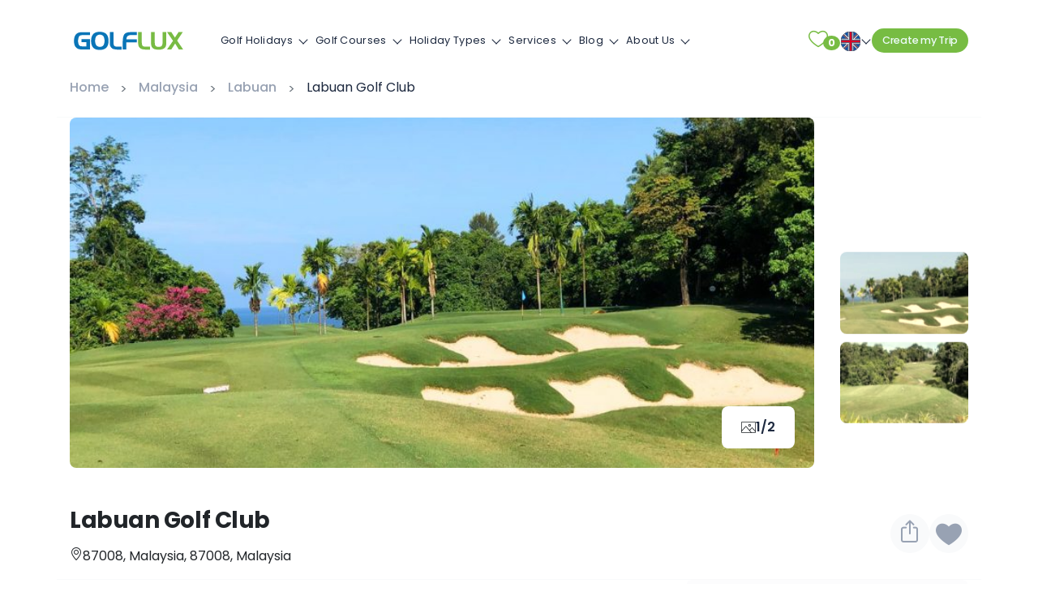

--- FILE ---
content_type: text/html; charset=UTF-8
request_url: https://www.golflux.com/course/labuan-golf-club/
body_size: 26662
content:
<!DOCTYPE html>
<html lang="en-US" prefix="og: https://ogp.me/ns#">

<head>
    <!--[if lt IE 9]>
    <script src="http://html5shim.googlecode.com/svn/trunk/html5.js" defer></script>
    <script src="http://css3-mediaqueries-js.googlecode.com/svn/trunk/css3-mediaqueries.js" defer></script>
    <![endif]-->
    	<style>img:is([sizes="auto" i], [sizes^="auto," i]) { contain-intrinsic-size: 3000px 1500px }</style>
	
<!-- Search Engine Optimization by Rank Math PRO - https://rankmath.com/ -->
<title>Labuan Golf Club | Leisure Golf in Malaysia - GolfLux</title>
<link rel="preconnect" href="https://cdn.golflux.com"/>
<style>.flying-press-lazy-bg{background-image:none!important;}</style>


<meta name="description" content="Labuan Golf Club - a haven for leisure golfing experience in Labuan island, Malaysia. Tee time check and book tours with GolfLux now."/>
<meta name="robots" content="follow, index, max-snippet:-1, max-video-preview:-1, max-image-preview:large"/>
<link rel="canonical" href="https://www.golflux.com/course/labuan-golf-club/" />
<meta property="og:locale" content="en_US" />
<meta property="og:type" content="article" />
<meta property="og:title" content="Labuan Golf Club | Leisure Golf in Malaysia - GolfLux" />
<meta property="og:description" content="Labuan Golf Club - a haven for leisure golfing experience in Labuan island, Malaysia. Tee time check and book tours with GolfLux now." />
<meta property="og:url" content="https://www.golflux.com/course/labuan-golf-club/" />
<meta property="og:site_name" content="GolfLux" />
<meta property="article:publisher" content="https://www.facebook.com/golflux.official" />
<meta property="article:author" content="https://www.facebook.com/ngoquanghuy" />
<meta property="article:tag" content="golf in labuan" />
<meta property="article:tag" content="golf in malaysia" />
<meta property="article:tag" content="labuan golf club" />
<meta property="og:updated_time" content="2024-02-29T09:02:17+00:00" />
<meta property="fb:admins" content="https://www.facebook.com/ngoquanghuy" />
<meta property="og:image" content="https://cdn.golflux.com/wp-content/uploads/2023/08/Labuan-Golf-Club.jpg" />
<meta property="og:image:secure_url" content="https://cdn.golflux.com/wp-content/uploads/2023/08/Labuan-Golf-Club.jpg" />
<meta property="og:image:width" content="800" />
<meta property="og:image:height" content="500" />
<meta property="og:image:alt" content="Labuan Golf Club" />
<meta property="og:image:type" content="image/jpeg" />
<meta name="twitter:card" content="summary_large_image" />
<meta name="twitter:title" content="Labuan Golf Club | Leisure Golf in Malaysia - GolfLux" />
<meta name="twitter:description" content="Labuan Golf Club - a haven for leisure golfing experience in Labuan island, Malaysia. Tee time check and book tours with GolfLux now." />
<meta name="twitter:site" content="@golfluxpage" />
<meta name="twitter:creator" content="@golfluxpage" />
<meta name="twitter:image" content="https://cdn.golflux.com/wp-content/uploads/2023/08/Labuan-Golf-Club.jpg" />
<!-- /Rank Math WordPress SEO plugin -->

<link rel='stylesheet' id='wp-block-library-css' href='https://cdn.golflux.com/wp-content/cache/flying-press/efe425182233.style.min.css' type='text/css' media='all' />
<style id='classic-theme-styles-inline-css' type='text/css'>/*! This file is auto-generated */
.wp-block-button__link{color:#fff;background-color:#32373c;border-radius:9999px;box-shadow:none;text-decoration:none;padding:calc(.667em + 2px) calc(1.333em + 2px);font-size:1.125em}.wp-block-file__button{background:#32373c;color:#fff;text-decoration:none}</style>
<style id='global-styles-inline-css' type='text/css'>:root{--wp--preset--aspect-ratio--square: 1;--wp--preset--aspect-ratio--4-3: 4/3;--wp--preset--aspect-ratio--3-4: 3/4;--wp--preset--aspect-ratio--3-2: 3/2;--wp--preset--aspect-ratio--2-3: 2/3;--wp--preset--aspect-ratio--16-9: 16/9;--wp--preset--aspect-ratio--9-16: 9/16;--wp--preset--color--black: #000000;--wp--preset--color--cyan-bluish-gray: #abb8c3;--wp--preset--color--white: #ffffff;--wp--preset--color--pale-pink: #f78da7;--wp--preset--color--vivid-red: #cf2e2e;--wp--preset--color--luminous-vivid-orange: #ff6900;--wp--preset--color--luminous-vivid-amber: #fcb900;--wp--preset--color--light-green-cyan: #7bdcb5;--wp--preset--color--vivid-green-cyan: #00d084;--wp--preset--color--pale-cyan-blue: #8ed1fc;--wp--preset--color--vivid-cyan-blue: #0693e3;--wp--preset--color--vivid-purple: #9b51e0;--wp--preset--gradient--vivid-cyan-blue-to-vivid-purple: linear-gradient(135deg,rgba(6,147,227,1) 0%,rgb(155,81,224) 100%);--wp--preset--gradient--light-green-cyan-to-vivid-green-cyan: linear-gradient(135deg,rgb(122,220,180) 0%,rgb(0,208,130) 100%);--wp--preset--gradient--luminous-vivid-amber-to-luminous-vivid-orange: linear-gradient(135deg,rgba(252,185,0,1) 0%,rgba(255,105,0,1) 100%);--wp--preset--gradient--luminous-vivid-orange-to-vivid-red: linear-gradient(135deg,rgba(255,105,0,1) 0%,rgb(207,46,46) 100%);--wp--preset--gradient--very-light-gray-to-cyan-bluish-gray: linear-gradient(135deg,rgb(238,238,238) 0%,rgb(169,184,195) 100%);--wp--preset--gradient--cool-to-warm-spectrum: linear-gradient(135deg,rgb(74,234,220) 0%,rgb(151,120,209) 20%,rgb(207,42,186) 40%,rgb(238,44,130) 60%,rgb(251,105,98) 80%,rgb(254,248,76) 100%);--wp--preset--gradient--blush-light-purple: linear-gradient(135deg,rgb(255,206,236) 0%,rgb(152,150,240) 100%);--wp--preset--gradient--blush-bordeaux: linear-gradient(135deg,rgb(254,205,165) 0%,rgb(254,45,45) 50%,rgb(107,0,62) 100%);--wp--preset--gradient--luminous-dusk: linear-gradient(135deg,rgb(255,203,112) 0%,rgb(199,81,192) 50%,rgb(65,88,208) 100%);--wp--preset--gradient--pale-ocean: linear-gradient(135deg,rgb(255,245,203) 0%,rgb(182,227,212) 50%,rgb(51,167,181) 100%);--wp--preset--gradient--electric-grass: linear-gradient(135deg,rgb(202,248,128) 0%,rgb(113,206,126) 100%);--wp--preset--gradient--midnight: linear-gradient(135deg,rgb(2,3,129) 0%,rgb(40,116,252) 100%);--wp--preset--font-size--small: 13px;--wp--preset--font-size--medium: 20px;--wp--preset--font-size--large: 36px;--wp--preset--font-size--x-large: 42px;--wp--preset--spacing--20: 0.44rem;--wp--preset--spacing--30: 0.67rem;--wp--preset--spacing--40: 1rem;--wp--preset--spacing--50: 1.5rem;--wp--preset--spacing--60: 2.25rem;--wp--preset--spacing--70: 3.38rem;--wp--preset--spacing--80: 5.06rem;--wp--preset--shadow--natural: 6px 6px 9px rgba(0, 0, 0, 0.2);--wp--preset--shadow--deep: 12px 12px 50px rgba(0, 0, 0, 0.4);--wp--preset--shadow--sharp: 6px 6px 0px rgba(0, 0, 0, 0.2);--wp--preset--shadow--outlined: 6px 6px 0px -3px rgba(255, 255, 255, 1), 6px 6px rgba(0, 0, 0, 1);--wp--preset--shadow--crisp: 6px 6px 0px rgba(0, 0, 0, 1);}:where(.is-layout-flex){gap: 0.5em;}:where(.is-layout-grid){gap: 0.5em;}body .is-layout-flex{display: flex;}.is-layout-flex{flex-wrap: wrap;align-items: center;}.is-layout-flex > :is(*, div){margin: 0;}body .is-layout-grid{display: grid;}.is-layout-grid > :is(*, div){margin: 0;}:where(.wp-block-columns.is-layout-flex){gap: 2em;}:where(.wp-block-columns.is-layout-grid){gap: 2em;}:where(.wp-block-post-template.is-layout-flex){gap: 1.25em;}:where(.wp-block-post-template.is-layout-grid){gap: 1.25em;}.has-black-color{color: var(--wp--preset--color--black) !important;}.has-cyan-bluish-gray-color{color: var(--wp--preset--color--cyan-bluish-gray) !important;}.has-white-color{color: var(--wp--preset--color--white) !important;}.has-pale-pink-color{color: var(--wp--preset--color--pale-pink) !important;}.has-vivid-red-color{color: var(--wp--preset--color--vivid-red) !important;}.has-luminous-vivid-orange-color{color: var(--wp--preset--color--luminous-vivid-orange) !important;}.has-luminous-vivid-amber-color{color: var(--wp--preset--color--luminous-vivid-amber) !important;}.has-light-green-cyan-color{color: var(--wp--preset--color--light-green-cyan) !important;}.has-vivid-green-cyan-color{color: var(--wp--preset--color--vivid-green-cyan) !important;}.has-pale-cyan-blue-color{color: var(--wp--preset--color--pale-cyan-blue) !important;}.has-vivid-cyan-blue-color{color: var(--wp--preset--color--vivid-cyan-blue) !important;}.has-vivid-purple-color{color: var(--wp--preset--color--vivid-purple) !important;}.has-black-background-color{background-color: var(--wp--preset--color--black) !important;}.has-cyan-bluish-gray-background-color{background-color: var(--wp--preset--color--cyan-bluish-gray) !important;}.has-white-background-color{background-color: var(--wp--preset--color--white) !important;}.has-pale-pink-background-color{background-color: var(--wp--preset--color--pale-pink) !important;}.has-vivid-red-background-color{background-color: var(--wp--preset--color--vivid-red) !important;}.has-luminous-vivid-orange-background-color{background-color: var(--wp--preset--color--luminous-vivid-orange) !important;}.has-luminous-vivid-amber-background-color{background-color: var(--wp--preset--color--luminous-vivid-amber) !important;}.has-light-green-cyan-background-color{background-color: var(--wp--preset--color--light-green-cyan) !important;}.has-vivid-green-cyan-background-color{background-color: var(--wp--preset--color--vivid-green-cyan) !important;}.has-pale-cyan-blue-background-color{background-color: var(--wp--preset--color--pale-cyan-blue) !important;}.has-vivid-cyan-blue-background-color{background-color: var(--wp--preset--color--vivid-cyan-blue) !important;}.has-vivid-purple-background-color{background-color: var(--wp--preset--color--vivid-purple) !important;}.has-black-border-color{border-color: var(--wp--preset--color--black) !important;}.has-cyan-bluish-gray-border-color{border-color: var(--wp--preset--color--cyan-bluish-gray) !important;}.has-white-border-color{border-color: var(--wp--preset--color--white) !important;}.has-pale-pink-border-color{border-color: var(--wp--preset--color--pale-pink) !important;}.has-vivid-red-border-color{border-color: var(--wp--preset--color--vivid-red) !important;}.has-luminous-vivid-orange-border-color{border-color: var(--wp--preset--color--luminous-vivid-orange) !important;}.has-luminous-vivid-amber-border-color{border-color: var(--wp--preset--color--luminous-vivid-amber) !important;}.has-light-green-cyan-border-color{border-color: var(--wp--preset--color--light-green-cyan) !important;}.has-vivid-green-cyan-border-color{border-color: var(--wp--preset--color--vivid-green-cyan) !important;}.has-pale-cyan-blue-border-color{border-color: var(--wp--preset--color--pale-cyan-blue) !important;}.has-vivid-cyan-blue-border-color{border-color: var(--wp--preset--color--vivid-cyan-blue) !important;}.has-vivid-purple-border-color{border-color: var(--wp--preset--color--vivid-purple) !important;}.has-vivid-cyan-blue-to-vivid-purple-gradient-background{background: var(--wp--preset--gradient--vivid-cyan-blue-to-vivid-purple) !important;}.has-light-green-cyan-to-vivid-green-cyan-gradient-background{background: var(--wp--preset--gradient--light-green-cyan-to-vivid-green-cyan) !important;}.has-luminous-vivid-amber-to-luminous-vivid-orange-gradient-background{background: var(--wp--preset--gradient--luminous-vivid-amber-to-luminous-vivid-orange) !important;}.has-luminous-vivid-orange-to-vivid-red-gradient-background{background: var(--wp--preset--gradient--luminous-vivid-orange-to-vivid-red) !important;}.has-very-light-gray-to-cyan-bluish-gray-gradient-background{background: var(--wp--preset--gradient--very-light-gray-to-cyan-bluish-gray) !important;}.has-cool-to-warm-spectrum-gradient-background{background: var(--wp--preset--gradient--cool-to-warm-spectrum) !important;}.has-blush-light-purple-gradient-background{background: var(--wp--preset--gradient--blush-light-purple) !important;}.has-blush-bordeaux-gradient-background{background: var(--wp--preset--gradient--blush-bordeaux) !important;}.has-luminous-dusk-gradient-background{background: var(--wp--preset--gradient--luminous-dusk) !important;}.has-pale-ocean-gradient-background{background: var(--wp--preset--gradient--pale-ocean) !important;}.has-electric-grass-gradient-background{background: var(--wp--preset--gradient--electric-grass) !important;}.has-midnight-gradient-background{background: var(--wp--preset--gradient--midnight) !important;}.has-small-font-size{font-size: var(--wp--preset--font-size--small) !important;}.has-medium-font-size{font-size: var(--wp--preset--font-size--medium) !important;}.has-large-font-size{font-size: var(--wp--preset--font-size--large) !important;}.has-x-large-font-size{font-size: var(--wp--preset--font-size--x-large) !important;}
:where(.wp-block-post-template.is-layout-flex){gap: 1.25em;}:where(.wp-block-post-template.is-layout-grid){gap: 1.25em;}
:where(.wp-block-columns.is-layout-flex){gap: 2em;}:where(.wp-block-columns.is-layout-grid){gap: 2em;}
:root :where(.wp-block-pullquote){font-size: 1.5em;line-height: 1.6;}</style>
<link rel='stylesheet' id='plugins.css-css' href='https://cdn.golflux.com/wp-content/cache/flying-press/bfe4eea0a3f3.plugins.min.css' type='text/css' media='all' />
<link rel='stylesheet' id='stylesheet-css' href='https://cdn.golflux.com/wp-content/cache/flying-press/cc2804c4dc14.style.css' type='text/css' media='all' />
<script type="text/javascript" src="https://cdn.golflux.com/wp-content/cache/flying-press/jquery.min.js" id="jquery-js" data-origin-src="https://ajax.googleapis.com/ajax/libs/jquery/2.2.4/jquery.min.js?ver=1.8.2" defer></script>
<script type="text/javascript" src="https://cdn.golflux.com/wp-content/cache/flying-press/3286491edc45.jquery.validate.js" id="validate-script-js" defer></script>
<link rel="https://api.w.org/" href="https://www.golflux.com/wp-json/" />            <style>.custom-header-text-color { color: #000 }</style>
    <script type="text/javascript" defer src="data:text/javascript,var%20ajaxurl%20%3D%20%22https%3A%2F%2Fwww.golflux.com%2Fwp-admin%2Fadmin-ajax.php%22%3B"></script><style type="text/css">.recentcomments a{display:inline !important;padding:0 !important;margin:0 !important;}</style>    <meta http-equiv="content-type" content="text/html; charset=UTF-8" />
    <meta http-equiv="X-UA-Compatible" content="IE=edge">
    <meta name="viewport" content="width=device-width, initial-scale=1"/>
    
    <link rel="preconnect" href="https://ssl.google-analytics.com">
    <link rel="preconnect" href="https://maps.googleapis.com">
    <link rel="preconnect" href="//cdn.golflux.com">
    <link rel="pingback" href="https://www.golflux.com/xmlrpc.php" />
    <link rel="apple-touch-icon" sizes="57x57" href="https://cdn.golflux.com/wp-content/themes/golflux40/img/favicon/apple-icon-57x57.png">
    <link rel="apple-touch-icon" sizes="60x60" href="https://cdn.golflux.com/wp-content/themes/golflux40/img/favicon/apple-icon-60x60.png">
    <link rel="apple-touch-icon" sizes="72x72" href="https://cdn.golflux.com/wp-content/themes/golflux40/img/favicon/apple-icon-72x72.png">
    <link rel="apple-touch-icon" sizes="76x76" href="https://cdn.golflux.com/wp-content/themes/golflux40/img/favicon/apple-icon-76x76.png">
    <link rel="apple-touch-icon" sizes="114x114" href="https://cdn.golflux.com/wp-content/themes/golflux40/img/favicon/apple-icon-114x114.png">
    <link rel="apple-touch-icon" sizes="120x120" href="https://cdn.golflux.com/wp-content/themes/golflux40/img/favicon/apple-icon-120x120.png">
    <link rel="apple-touch-icon" sizes="144x144" href="https://cdn.golflux.com/wp-content/themes/golflux40/img/favicon/apple-icon-144x144.png">
    <link rel="apple-touch-icon" sizes="152x152" href="https://cdn.golflux.com/wp-content/themes/golflux40/img/favicon/apple-icon-152x152.png">
    <link rel="apple-touch-icon" sizes="180x180" href="https://cdn.golflux.com/wp-content/themes/golflux40/img/favicon/apple-icon-180x180.png">
    <link rel="icon" type="image/png" sizes="192x192" href="https://cdn.golflux.com/wp-content/themes/golflux40/img/favicon/android-icon-192x192.png">
    <link rel="icon" type="image/png" sizes="32x32" href="https://cdn.golflux.com/wp-content/themes/golflux40/img/favicon/favicon-32x32.png">
    <link rel="icon" type="image/png" sizes="96x96" href="https://cdn.golflux.com/wp-content/themes/golflux40/img/favicon/favicon-96x96.png">
    <link rel="icon" type="image/png" sizes="16x16" href="https://cdn.golflux.com/wp-content/themes/golflux40/img/favicon/favicon-16x16.png">
    <link rel="manifest" href="https://www.golflux.com/wp-content/themes/golflux40/img/favicon/manifest.json">
    <link href="https://cdn.golflux.com/wp-content/cache/flying-press/69008fbd28b0.ecc7159a1413.google-font.css" rel="stylesheet">
    <meta name="msapplication-TileColor" content="#ffffff">
    <meta name="msapplication-TileImage" content="https://cdn.golflux.com/wp-content/themes/golflux40/img/favicon/ms-icon-144x144.png">
    <meta name="theme-color" content="#ffffff">
    <meta name="google-site-verification" content="jZkGcn13cLzJN4hNYrLLneMVWhJJmJTePQ92wEjjzQo" />
    <meta property="fb:pages" content="1119472534836666" />
    <meta name='dmca-site-verification' content='bk1mMzlsd25wMEFRaFlaVmxtVmJ6dz090' />
    <meta name="facebook-domain-verification" content="i65dqqbp2dn79qakfjan4gidbpewcc" />
    <!-- google map API -->
            <script src="https://maps.googleapis.com/maps/api/js?key=AIzaSyBJ60ERtWSWScql6-SubqvIqhqpik4aPmM" defer></script>
        <!-- Google Tag Manager -->
    <script defer src="data:text/javascript,%28function%28w%2Cd%2Cs%2Cl%2Ci%29%7Bw%5Bl%5D%3Dw%5Bl%5D%7C%7C%5B%5D%3Bw%5Bl%5D.push%28%7B%27gtm.start%27%3A%0A%20%20%20%20new%20Date%28%29.getTime%28%29%2Cevent%3A%27gtm.js%27%7D%29%3Bvar%20f%3Dd.getElementsByTagName%28s%29%5B0%5D%2C%0A%20%20%20%20j%3Dd.createElement%28s%29%2Cdl%3Dl%21%3D%27dataLayer%27%3F%27%26l%3D%27%2Bl%3A%27%27%3Bj.async%3Dtrue%3Bj.src%3D%0A%20%20%20%20%27https%3A%2F%2Fwww.googletagmanager.com%2Fgtm.js%3Fid%3D%27%2Bi%2Bdl%3Bf.parentNode.insertBefore%28j%2Cf%29%3B%0A%20%20%20%20%7D%29%28window%2Cdocument%2C%27script%27%2C%27dataLayer%27%2C%27GTM-NMGGN43M%27%29%3B"></script>
    <!-- End Google Tag Manager -->
<script type="speculationrules">{"prefetch":[{"source":"document","where":{"and":[{"href_matches":"\/*"},{"not":{"href_matches":["\/*.php","\/wp-(admin|includes|content|login|signup|json)(.*)?","\/*\\?(.+)","\/(cart|checkout|logout)(.*)?"]}}]},"eagerness":"moderate"}]}</script></head>
<body class="wp-singular course-template-default single single-course postid-44045 wp-theme-golflux40">
<!-- Google Tag Manager (noscript) -->
<noscript><iframe
height="0" width="0" style="display:none;visibility:hidden" data-lazy-src="https://www.googletagmanager.com/ns.html?id=GTM-NMGGN43M"></iframe></noscript>
<!-- End Google Tag Manager (noscript) -->
<!--Main container-->
<header>
    <nav id="navigation" class="navigation rlr-navigation default-nav fixed-top">
        <!-- Logo -->
        <div class="navigation-header">
            <div class="navigation-brand-text">
                <div class="rlr-logo rlr-logo__navbar-brand rlr-logo--default">
                    <a href="/">
                        <img src="https://cdn.golflux.com/wp-content/themes/golflux40/img/golflux-dark.svg" alt="#" class="rlr-logo__img"  width="146" height="34" loading="lazy" fetchpriority="low"/>
                    </a>
                </div>
            </div>
            <div class="navigation-button-toggler">
                <span class="rlr-sVGIcon"> <i class="rlr-icon-font rlr-icon-font--megamenu flaticon-menu"> </i> </span>
            </div>
        </div>

        <div class="navigation-body rlr-navigation__body container">

            <div class="navigation-body-header rlr-navigation__body-header">
                <div class="navigation-brand-text">
                    <div class="rlr-logo rlr-logo__navbar-brand rlr-logo--default">
                        <a href="https://www.golflux.com">
                            <img src="https://cdn.golflux.com/wp-content/themes/golflux40/img/golflux-dark.svg" alt="#" class="rlr-logo__img"  width="146" height="34" loading="lazy" fetchpriority="low"/>
                        </a>
                    </div>
                </div>
                <span class="rlr-sVGIcon navigation-body-close-button"> <i class="rlr-icon-font rlr-icon-font--megamenu flaticon-close"> </i> </span>
            </div>
                        <ul class="navigation-menu rlr-navigation__menu rlr-navigation__menu--main-links">
                                    <li class="navigation-item has-submenu menu-item-74 menu-has-children">
                        <a class="navigation-link" href="#">Golf Holidays</a>
                        <ul class="navigation-megamenu navigation-submenu navigation-megamenu-half">
                            <li class="navigation-megamenu-container">
                                <ul class="navigation-tabs">
                                    <li class="rlr-navigation__tabbed-list">
                                        <ul class="navigation-tabs-nav">
                                                                                            <li class="navigation-tabs-nav-item is-active"><a href="#">Vietnam</a></li>
                                                                                            <li class="navigation-tabs-nav-item "><a href="#">Thailand</a></li>
                                                                                            <li class="navigation-tabs-nav-item "><a href="#">Indonesia</a></li>
                                                                                            <li class="navigation-tabs-nav-item "><a href="#">Philippines</a></li>
                                                                                            <li class="navigation-tabs-nav-item "><a href="#">Cambodia</a></li>
                                                                                            <li class="navigation-tabs-nav-item "><a href="#">Singapore</a></li>
                                                                                            <li class="navigation-tabs-nav-item "><a href="#">China</a></li>
                                                                                            <li class="navigation-tabs-nav-item "><a href="#">Malaysia</a></li>
                                                                                            <li class="navigation-tabs-nav-item "><a href="#">United Arab Emirates</a></li>
                                                                                            <li class="navigation-tabs-nav-item "><a href="#">Sri Lanka</a></li>
                                                                                            <li class="navigation-tabs-nav-item "><a href="#">Hong Kong</a></li>
                                                                                            <li class="navigation-tabs-nav-item "><a href="#">Myanmar</a></li>
                                                                                            <li class="navigation-tabs-nav-item "><a href="#">Laos</a></li>
                                                                                            <li class="navigation-tabs-nav-item "><a href="#">South Africa</a></li>
                                                                                            <li class="navigation-tabs-nav-item "><a href="#">Multi-Country</a></li>
                                                                                    </ul>
                                    </li>
                                    <li class="navigation-tabs-pane is-active"><ul class="navigation-row"><li class="navigation-col"><ul><li class="navigation-list-heading"><a href="https://www.golflux.com/tours/vietnam-golf-tours/">All Vietnam</a></li></ul><ul class="navigation-list">

                        <li class="rlr-icon-text">
                            <div class="rlr-icon-text__text-wrapper">
                                <span class="rlr-icon-text__title"><a href="https://www.golflux.com/tours/vietnam-golf-tours/">Vietnam Golf Holidays</a></span>
                            </div>
                        </li>

                    

                        <li class="rlr-icon-text">
                            <div class="rlr-icon-text__text-wrapper">
                                <span class="rlr-icon-text__title"><a href="https://www.golflux.com/tours/hanoi-golf-packages/">Hanoi Golf Packages</a></span>
                            </div>
                        </li>

                    

                        <li class="rlr-icon-text">
                            <div class="rlr-icon-text__text-wrapper">
                                <span class="rlr-icon-text__title"><a href="https://www.golflux.com/tours/halong-golf-packages/">Ha Long Golf Packages</a></span>
                            </div>
                        </li>

                    

                        <li class="rlr-icon-text">
                            <div class="rlr-icon-text__text-wrapper">
                                <span class="rlr-icon-text__title"><a href="https://www.golflux.com/tours/hai-phong-golf-packages/">Hai Phong Golf Packages</a></span>
                            </div>
                        </li>

                    

                        <li class="rlr-icon-text">
                            <div class="rlr-icon-text__text-wrapper">
                                <span class="rlr-icon-text__title"><a href="https://www.golflux.com/tours/ho-chi-minh-city-golf-packages/">Ho Chi Minh City Golf Packages</a></span>
                            </div>
                        </li>

                    

                        <li class="rlr-icon-text">
                            <div class="rlr-icon-text__text-wrapper">
                                <span class="rlr-icon-text__title"><a href="https://www.golflux.com/tours/nha-trang-golf-packages/">Nha Trang Golf Packages</a></span>
                            </div>
                        </li>

                    

                        <li class="rlr-icon-text">
                            <div class="rlr-icon-text__text-wrapper">
                                <span class="rlr-icon-text__title"><a href="https://www.golflux.com/tours/danang-golf-packages/">Da Nang Golf Packages</a></span>
                            </div>
                        </li>

                    

                        <li class="rlr-icon-text">
                            <div class="rlr-icon-text__text-wrapper">
                                <span class="rlr-icon-text__title"><a href="https://www.golflux.com/tours/hoi-an-golf-packages/">Hoi An Golf Packages</a></span>
                            </div>
                        </li>

                    

                        <li class="rlr-icon-text">
                            <div class="rlr-icon-text__text-wrapper">
                                <span class="rlr-icon-text__title"><a href="https://www.golflux.com/tours/hue-golf-breaks/">Hue Golf Packages</a></span>
                            </div>
                        </li>

                    

                        <li class="rlr-icon-text">
                            <div class="rlr-icon-text__text-wrapper">
                                <span class="rlr-icon-text__title"><a href="https://www.golflux.com/tours/vietnam-stay-play-golf-packages/">Vietnam Stay &amp; Play Golf Packages</a></span>
                            </div>
                        </li>

                    

                        <li class="rlr-icon-text">
                            <div class="rlr-icon-text__text-wrapper">
                                <span class="rlr-icon-text__title"><a href="https://www.golflux.com/tours/vietnam-luxury-golf-holidays/">Vietnam Luxury Golf Holidays</a></span>
                            </div>
                        </li>

                    

                        <li class="rlr-icon-text">
                            <div class="rlr-icon-text__text-wrapper">
                                <span class="rlr-icon-text__title"><a href="https://www.golflux.com/tours/vietnam-golf-lifestyle-inspiration/">Vietnam Golf &amp; Lifestyle Inspiration</a></span>
                            </div>
                        </li>

                    

                        <li class="rlr-icon-text">
                            <div class="rlr-icon-text__text-wrapper">
                                <span class="rlr-icon-text__title"><a href="https://www.golflux.com/tours/da-lat-golf-packages/">Da Lat Golf Packages</a></span>
                            </div>
                        </li>

                    

                        <li class="rlr-icon-text">
                            <div class="rlr-icon-text__text-wrapper">
                                <span class="rlr-icon-text__title"><a href="https://www.golflux.com/tours/phu-quoc-stay-play-package/">Phu Quoc Golf Packages</a></span>
                            </div>
                        </li>

                    

                        <li class="rlr-icon-text">
                            <div class="rlr-icon-text__text-wrapper">
                                <span class="rlr-icon-text__title"><a href="https://www.golflux.com/tours/phan-thiet-golf-packages/">Phan Thiet Golf Packages</a></span>
                            </div>
                        </li>

                    

                        <li class="rlr-icon-text">
                            <div class="rlr-icon-text__text-wrapper">
                                <span class="rlr-icon-text__title"><a href="https://www.golflux.com/tours/quy-nhon-golf-packages/">Quy Nhon Golf Packages</a></span>
                            </div>
                        </li>

                    </ul></li></ul></li><li class="navigation-tabs-pane "><ul class="navigation-row"><li class="navigation-col"><ul><li class="navigation-list-heading"><a href="https://www.golflux.com/tours/thailand-golf-tours/">All Thailand</a></li></ul><ul class="navigation-list">

                        <li class="rlr-icon-text">
                            <div class="rlr-icon-text__text-wrapper">
                                <span class="rlr-icon-text__title"><a href="https://www.golflux.com/tours/thailand-golf-tours/">Thailand Golf Holidays</a></span>
                            </div>
                        </li>

                    

                        <li class="rlr-icon-text">
                            <div class="rlr-icon-text__text-wrapper">
                                <span class="rlr-icon-text__title"><a href="https://www.golflux.com/tours/bangkok-golf-packages/">Bangkok Golf Packages</a></span>
                            </div>
                        </li>

                    

                        <li class="rlr-icon-text">
                            <div class="rlr-icon-text__text-wrapper">
                                <span class="rlr-icon-text__title"><a href="https://www.golflux.com/tours/ayutthaya-golf-packages/">Ayutthaya Golf Tour Packages</a></span>
                            </div>
                        </li>

                    

                        <li class="rlr-icon-text">
                            <div class="rlr-icon-text__text-wrapper">
                                <span class="rlr-icon-text__title"><a href="https://www.golflux.com/tours/pattaya-golf-packages/">Pattaya Golf Tour Packages</a></span>
                            </div>
                        </li>

                    

                        <li class="rlr-icon-text">
                            <div class="rlr-icon-text__text-wrapper">
                                <span class="rlr-icon-text__title"><a href="https://www.golflux.com/tours/chiang-mai-golf-packages/">Chiang Mai Golf Packages</a></span>
                            </div>
                        </li>

                    

                        <li class="rlr-icon-text">
                            <div class="rlr-icon-text__text-wrapper">
                                <span class="rlr-icon-text__title"><a href="https://www.golflux.com/tours/phuket-golf-packages/">Phuket Golf Packages</a></span>
                            </div>
                        </li>

                    

                        <li class="rlr-icon-text">
                            <div class="rlr-icon-text__text-wrapper">
                                <span class="rlr-icon-text__title"><a href="https://www.golflux.com/tours/hua-hin-golf-packages/">Hua Hin Golf Tour Packages</a></span>
                            </div>
                        </li>

                    

                        <li class="rlr-icon-text">
                            <div class="rlr-icon-text__text-wrapper">
                                <span class="rlr-icon-text__title"><a href="https://www.golflux.com/tours/koh-samui-golf-packages/">Koh Samui Golf Packages</a></span>
                            </div>
                        </li>

                    

                        <li class="rlr-icon-text">
                            <div class="rlr-icon-text__text-wrapper">
                                <span class="rlr-icon-text__title"><a href="https://www.golflux.com/tours/kanchanaburi-golf-packages/">Kanchanaburi Golf Packages</a></span>
                            </div>
                        </li>

                    </ul></li></ul></li><li class="navigation-tabs-pane "><ul class="navigation-row"><li class="navigation-col"><ul><li class="navigation-list-heading"><a href="https://www.golflux.com/tours/indonesia-golf-tours/">All Indonesia</a></li></ul><ul class="navigation-list">

                        <li class="rlr-icon-text">
                            <div class="rlr-icon-text__text-wrapper">
                                <span class="rlr-icon-text__title"><a href="https://www.golflux.com/tours/indonesia-golf-tours/">Indonesia Golf Holidays</a></span>
                            </div>
                        </li>

                    

                        <li class="rlr-icon-text">
                            <div class="rlr-icon-text__text-wrapper">
                                <span class="rlr-icon-text__title"><a href="https://www.golflux.com/tours/jakarta-golf-packages/">Jakarta Golf Packages</a></span>
                            </div>
                        </li>

                    

                        <li class="rlr-icon-text">
                            <div class="rlr-icon-text__text-wrapper">
                                <span class="rlr-icon-text__title"><a href="https://www.golflux.com/tours/bali-golf-packages/">Bali Golf Packages</a></span>
                            </div>
                        </li>

                    

                        <li class="rlr-icon-text">
                            <div class="rlr-icon-text__text-wrapper">
                                <span class="rlr-icon-text__title"><a href="https://www.golflux.com/tours/bintan-golf-packages/">Bintan Golf Packages</a></span>
                            </div>
                        </li>

                    

                        <li class="rlr-icon-text">
                            <div class="rlr-icon-text__text-wrapper">
                                <span class="rlr-icon-text__title"><a href="https://www.golflux.com/tours/bogor-golf-packages/">Bogor Golf Packages</a></span>
                            </div>
                        </li>

                    

                        <li class="rlr-icon-text">
                            <div class="rlr-icon-text__text-wrapper">
                                <span class="rlr-icon-text__title"><a href="https://www.golflux.com/tours/bandung-golf-packages/">Bandung Golf Packages</a></span>
                            </div>
                        </li>

                    </ul></li></ul></li><li class="navigation-tabs-pane "><ul class="navigation-row"><li class="navigation-col"><ul><li class="navigation-list-heading"><a href="https://www.golflux.com/tours/philippines-golf-tours/">All Philippines</a></li></ul><ul class="navigation-list">

                        <li class="rlr-icon-text">
                            <div class="rlr-icon-text__text-wrapper">
                                <span class="rlr-icon-text__title"><a href="https://www.golflux.com/tours/philippines-golf-tours/">Philippines Golf Holidays</a></span>
                            </div>
                        </li>

                    

                        <li class="rlr-icon-text">
                            <div class="rlr-icon-text__text-wrapper">
                                <span class="rlr-icon-text__title"><a href="https://www.golflux.com/tours/boracay-golf-packages/">Boracay Golf Packages</a></span>
                            </div>
                        </li>

                    

                        <li class="rlr-icon-text">
                            <div class="rlr-icon-text__text-wrapper">
                                <span class="rlr-icon-text__title"><a href="https://www.golflux.com/tours/cebu-golf-packages/">Cebu Golf Packages</a></span>
                            </div>
                        </li>

                    

                        <li class="rlr-icon-text">
                            <div class="rlr-icon-text__text-wrapper">
                                <span class="rlr-icon-text__title"><a href="https://www.golflux.com/tours/clark-golf-packages/">Clark Golf Packages</a></span>
                            </div>
                        </li>

                    

                        <li class="rlr-icon-text">
                            <div class="rlr-icon-text__text-wrapper">
                                <span class="rlr-icon-text__title"><a href="https://www.golflux.com/tours/manila-golf-packages/">Manila Golf Packages</a></span>
                            </div>
                        </li>

                    

                        <li class="rlr-icon-text">
                            <div class="rlr-icon-text__text-wrapper">
                                <span class="rlr-icon-text__title"><a href="https://www.golflux.com/tours/tagaytay-golf-packages/">Tagaytay Golf Packages</a></span>
                            </div>
                        </li>

                    </ul></li></ul></li><li class="navigation-tabs-pane "><ul class="navigation-row"><li class="navigation-col"><ul><li class="navigation-list-heading"><a href="https://www.golflux.com/tours/cambodia-golf-tours/">All Cambodia</a></li></ul><ul class="navigation-list">

                        <li class="rlr-icon-text">
                            <div class="rlr-icon-text__text-wrapper">
                                <span class="rlr-icon-text__title"><a href="https://www.golflux.com/tours/cambodia-golf-tours/">Cambodia Golf Holidays</a></span>
                            </div>
                        </li>

                    

                        <li class="rlr-icon-text">
                            <div class="rlr-icon-text__text-wrapper">
                                <span class="rlr-icon-text__title"><a href="https://www.golflux.com/tours/phnom-penh-golf-packages/">Phnom Penh Golf Packages</a></span>
                            </div>
                        </li>

                    

                        <li class="rlr-icon-text">
                            <div class="rlr-icon-text__text-wrapper">
                                <span class="rlr-icon-text__title"><a href="https://www.golflux.com/tours/siem-reap-golf-packages/">Siem Reap Golf Packages</a></span>
                            </div>
                        </li>

                    </ul></li></ul></li><li class="navigation-tabs-pane "><ul class="navigation-row"><li class="navigation-col"><ul><li class="navigation-list-heading"><a href="https://www.golflux.com/tours/singapore-golf-tours/">All Singapore</a></li></ul><ul class="navigation-list">

                        <li class="rlr-icon-text">
                            <div class="rlr-icon-text__text-wrapper">
                                <span class="rlr-icon-text__title"><a href="https://www.golflux.com/tours/singapore-golf-tours/">Singapore Golf Tours</a></span>
                            </div>
                        </li>

                    </ul></li></ul></li><li class="navigation-tabs-pane "><ul class="navigation-row"><li class="navigation-col"><ul><li class="navigation-list-heading"><a href="https://www.golflux.com/tours/china-golf-holidays/">All China</a></li></ul><ul class="navigation-list">

                        <li class="rlr-icon-text">
                            <div class="rlr-icon-text__text-wrapper">
                                <span class="rlr-icon-text__title"><a href="https://www.golflux.com/tours/china-golf-holidays/">China Golf Holidays</a></span>
                            </div>
                        </li>

                    

                        <li class="rlr-icon-text">
                            <div class="rlr-icon-text__text-wrapper">
                                <span class="rlr-icon-text__title"><a href="https://www.golflux.com/tours/beijing-golf-packages/">Beijing Golf Packages</a></span>
                            </div>
                        </li>

                    

                        <li class="rlr-icon-text">
                            <div class="rlr-icon-text__text-wrapper">
                                <span class="rlr-icon-text__title"><a href="https://www.golflux.com/tours/hainan-golf-packages/">Hainan Golf Pakages</a></span>
                            </div>
                        </li>

                    

                        <li class="rlr-icon-text">
                            <div class="rlr-icon-text__text-wrapper">
                                <span class="rlr-icon-text__title"><a href="https://www.golflux.com/tours/china-stay-play-golf-packages/">China Stay &amp; Play Golf Packages</a></span>
                            </div>
                        </li>

                    </ul></li></ul></li><li class="navigation-tabs-pane "><ul class="navigation-row"><li class="navigation-col"><ul><li class="navigation-list-heading"><a href="https://www.golflux.com/tours/malaysia-golf-tours/">All Malaysia</a></li></ul><ul class="navigation-list">

                        <li class="rlr-icon-text">
                            <div class="rlr-icon-text__text-wrapper">
                                <span class="rlr-icon-text__title"><a href="https://www.golflux.com/tours/malaysia-golf-tours/">Malaysia Golf Holidays</a></span>
                            </div>
                        </li>

                    

                        <li class="rlr-icon-text">
                            <div class="rlr-icon-text__text-wrapper">
                                <span class="rlr-icon-text__title"><a href="https://www.golflux.com/tours/kuala-lumpur-golf-packages/">Kuala Lumpur Golf Packages</a></span>
                            </div>
                        </li>

                    

                        <li class="rlr-icon-text">
                            <div class="rlr-icon-text__text-wrapper">
                                <span class="rlr-icon-text__title"><a href="https://www.golflux.com/tours/penang-golf-packages/">Penang Golf Packages</a></span>
                            </div>
                        </li>

                    

                        <li class="rlr-icon-text">
                            <div class="rlr-icon-text__text-wrapper">
                                <span class="rlr-icon-text__title"><a href="https://www.golflux.com/tours/sarawak-golf-packages/">Sarawak Golf Packages</a></span>
                            </div>
                        </li>

                    

                        <li class="rlr-icon-text">
                            <div class="rlr-icon-text__text-wrapper">
                                <span class="rlr-icon-text__title"><a href="https://www.golflux.com/tours/kedah-golf-packages/">Kedah Golf Packages</a></span>
                            </div>
                        </li>

                    

                        <li class="rlr-icon-text">
                            <div class="rlr-icon-text__text-wrapper">
                                <span class="rlr-icon-text__title"><a href="https://www.golflux.com/tours/sabah-golf-packages/">Sabah Golf Packages</a></span>
                            </div>
                        </li>

                    

                        <li class="rlr-icon-text">
                            <div class="rlr-icon-text__text-wrapper">
                                <span class="rlr-icon-text__title"><a href="https://www.golflux.com/tours/melaka-golf-packages/">Melaka Golf Packages</a></span>
                            </div>
                        </li>

                    

                        <li class="rlr-icon-text">
                            <div class="rlr-icon-text__text-wrapper">
                                <span class="rlr-icon-text__title"><a href="https://www.golflux.com/tours/johor-golf-packages/">Johor Golf Packages</a></span>
                            </div>
                        </li>

                    </ul></li></ul></li><li class="navigation-tabs-pane "><ul class="navigation-row"><li class="navigation-col"><ul><li class="navigation-list-heading"><a href="https://www.golflux.com/tours/united-arab-emirates-golf-tours/">All United Arab Emirates</a></li></ul><ul class="navigation-list">

                        <li class="rlr-icon-text">
                            <div class="rlr-icon-text__text-wrapper">
                                <span class="rlr-icon-text__title"><a href="https://www.golflux.com/tours/abu-dhabi-golf-packages/">Abu Dhabi Golf Packages</a></span>
                            </div>
                        </li>

                    

                        <li class="rlr-icon-text">
                            <div class="rlr-icon-text__text-wrapper">
                                <span class="rlr-icon-text__title"><a href="https://www.golflux.com/tours/dubai-golf-packages/">Dubai Golf Packages</a></span>
                            </div>
                        </li>

                    </ul></li></ul></li><li class="navigation-tabs-pane "><ul class="navigation-row"><li class="navigation-col"><ul><li class="navigation-list-heading"><a href="https://www.golflux.com/tours/sri-lanka-golf-tours/">All Sri Lanka</a></li></ul><ul class="navigation-list">

                        <li class="rlr-icon-text">
                            <div class="rlr-icon-text__text-wrapper">
                                <span class="rlr-icon-text__title"><a href="https://www.golflux.com/tours/sri-lanka-golf-tours/">Sri Lanka Golf Tours</a></span>
                            </div>
                        </li>

                    </ul></li></ul></li><li class="navigation-tabs-pane "><ul class="navigation-row"><li class="navigation-col"><ul><li class="navigation-list-heading"><a href="https://www.golflux.com/tours/hong-kong-golf-tours/">All Hong Kong</a></li></ul><ul class="navigation-list">

                        <li class="rlr-icon-text">
                            <div class="rlr-icon-text__text-wrapper">
                                <span class="rlr-icon-text__title"><a href="https://www.golflux.com/tours/hong-kong-golf-tours/">Hong Kong Golf Tours</a></span>
                            </div>
                        </li>

                    </ul></li></ul></li><li class="navigation-tabs-pane "><ul class="navigation-row"><li class="navigation-col"><ul><li class="navigation-list-heading"><a href="https://www.golflux.com/tours/myanmar-golf-tours/">All Myanmar</a></li></ul><ul class="navigation-list">

                        <li class="rlr-icon-text">
                            <div class="rlr-icon-text__text-wrapper">
                                <span class="rlr-icon-text__title"><a href="https://www.golflux.com/tours/myanmar-golf-tours/">Myanmar Golf Holidays</a></span>
                            </div>
                        </li>

                    

                        <li class="rlr-icon-text">
                            <div class="rlr-icon-text__text-wrapper">
                                <span class="rlr-icon-text__title"><a href="https://www.golflux.com/tours/myanmar-golf-tours/">Myanmar Golf Holidays</a></span>
                            </div>
                        </li>

                    

                        <li class="rlr-icon-text">
                            <div class="rlr-icon-text__text-wrapper">
                                <span class="rlr-icon-text__title"><a href="https://www.golflux.com/tours/yangon-golf-packages/">Yangon Golf Packages</a></span>
                            </div>
                        </li>

                    

                        <li class="rlr-icon-text">
                            <div class="rlr-icon-text__text-wrapper">
                                <span class="rlr-icon-text__title"><a href="https://www.golflux.com/tours/mandalay-golf-packages/">Mandalay Golf Packages</a></span>
                            </div>
                        </li>

                    

                        <li class="rlr-icon-text">
                            <div class="rlr-icon-text__text-wrapper">
                                <span class="rlr-icon-text__title"><a href="https://www.golflux.com/tours/bagan-golf-packages/">Bagan Golf Packages</a></span>
                            </div>
                        </li>

                    </ul></li></ul></li><li class="navigation-tabs-pane "><ul class="navigation-row"><li class="navigation-col"><ul><li class="navigation-list-heading"><a href="https://www.golflux.com/tours/laos-golf-tours/">All Laos</a></li></ul><ul class="navigation-list">

                        <li class="rlr-icon-text">
                            <div class="rlr-icon-text__text-wrapper">
                                <span class="rlr-icon-text__title"><a href="https://www.golflux.com/tours/laos-golf-tours/">Laos Golf Holidays</a></span>
                            </div>
                        </li>

                    

                        <li class="rlr-icon-text">
                            <div class="rlr-icon-text__text-wrapper">
                                <span class="rlr-icon-text__title"><a href="https://www.golflux.com/tours/vientiane-golf-packages/">Vientiane Golf Packages</a></span>
                            </div>
                        </li>

                    

                        <li class="rlr-icon-text">
                            <div class="rlr-icon-text__text-wrapper">
                                <span class="rlr-icon-text__title"><a href="https://www.golflux.com/tours/luang-prabang-golf-packages/">Luang Prabang Golf Packages</a></span>
                            </div>
                        </li>

                    </ul></li></ul></li><li class="navigation-tabs-pane "><ul class="navigation-row"><li class="navigation-col"><ul><li class="navigation-list-heading"><a href="https://www.golflux.com/tours/south-africa-golf-tours/">All South Africa</a></li></ul><ul class="navigation-list">

                        <li class="rlr-icon-text">
                            <div class="rlr-icon-text__text-wrapper">
                                <span class="rlr-icon-text__title"><a href="https://www.golflux.com/tours/south-africa-golf-tours/">South Africa Golf Holidays</a></span>
                            </div>
                        </li>

                    </ul></li></ul></li><li class="navigation-tabs-pane "><ul class="navigation-row"><li class="navigation-col"><ul><li class="navigation-list-heading"><a href="https://www.golflux.com/tours/asia-golf-holidays/">All Multi-Country</a></li></ul><ul class="navigation-list">

                        <li class="rlr-icon-text">
                            <div class="rlr-icon-text__text-wrapper">
                                <span class="rlr-icon-text__title"><a href="https://www.golflux.com/tours/asia-golf-holidays/">Asia Golf Holidays</a></span>
                            </div>
                        </li>

                    </ul></li></ul></li>
                                </ul>
                            </li>
                        </ul>
                    </li>
                                    <li class="navigation-item has-submenu menu-item-75 menu-has-children">
                        <a class="navigation-link" href="/courses/">Golf Courses</a>
                        <ul class="navigation-megamenu navigation-submenu navigation-megamenu-half">
                            <li class="navigation-megamenu-container">
                                <ul class="navigation-tabs">
                                    <li class="rlr-navigation__tabbed-list">
                                        <ul class="navigation-tabs-nav">
                                                                                            <li class="navigation-tabs-nav-item is-active"><a href="#">Vietnam</a></li>
                                                                                            <li class="navigation-tabs-nav-item "><a href="#">Thailand</a></li>
                                                                                            <li class="navigation-tabs-nav-item "><a href="#">Philippines</a></li>
                                                                                            <li class="navigation-tabs-nav-item "><a href="#">Indonesia</a></li>
                                                                                            <li class="navigation-tabs-nav-item "><a href="#">Singapore</a></li>
                                                                                            <li class="navigation-tabs-nav-item "><a href="#">Malaysia</a></li>
                                                                                            <li class="navigation-tabs-nav-item "><a href="#">Cambodia</a></li>
                                                                                            <li class="navigation-tabs-nav-item "><a href="#">U.A.E</a></li>
                                                                                            <li class="navigation-tabs-nav-item "><a href="#">China</a></li>
                                                                                            <li class="navigation-tabs-nav-item "><a href="#">Myanmar</a></li>
                                                                                            <li class="navigation-tabs-nav-item "><a href="#">Laos</a></li>
                                                                                            <li class="navigation-tabs-nav-item "><a href="#">Sri Lanka</a></li>
                                                                                            <li class="navigation-tabs-nav-item "><a href="#">Hong Kong</a></li>
                                                                                            <li class="navigation-tabs-nav-item "><a href="#">South Africa</a></li>
                                                                                    </ul>
                                    </li>
                                    <li class="navigation-tabs-pane is-active"><ul class="navigation-row"><li class="navigation-col"><ul><li class="navigation-list-heading"><a href="https://www.golflux.com/destination/vietnam-golf-courses/">All Vietnam</a></li></ul><ul class="navigation-list">

                        <li class="rlr-icon-text">
                            <div class="rlr-icon-text__text-wrapper">
                                <span class="rlr-icon-text__title"><a href="https://www.golflux.com/courses/hanoi-north-vietnam/">North Vietnam</a></span>
                            </div>
                        </li>

                    

                        <li class="rlr-icon-text">
                            <div class="rlr-icon-text__text-wrapper">
                                <span class="rlr-icon-text__title"><a href="https://www.golflux.com/destination/hanoi-golf-courses/">Hanoi</a></span>
                            </div>
                        </li>

                    

                        <li class="rlr-icon-text">
                            <div class="rlr-icon-text__text-wrapper">
                                <span class="rlr-icon-text__title"><a href="https://www.golflux.com/destination/halong-golf-courses/">Ha Long</a></span>
                            </div>
                        </li>

                    

                        <li class="rlr-icon-text">
                            <div class="rlr-icon-text__text-wrapper">
                                <span class="rlr-icon-text__title"><a href="https://www.golflux.com/destination/hoa-binh-golf-courses/">Hoa Binh</a></span>
                            </div>
                        </li>

                    

                        <li class="rlr-icon-text">
                            <div class="rlr-icon-text__text-wrapper">
                                <span class="rlr-icon-text__title"><a href="https://www.golflux.com/destination/ninh-binh-golf-courses/">Ninh Binh</a></span>
                            </div>
                        </li>

                    

                        <li class="rlr-icon-text">
                            <div class="rlr-icon-text__text-wrapper">
                                <span class="rlr-icon-text__title"><a href="https://www.golflux.com/destination/hai-phong-golf-courses/">Hai Phong</a></span>
                            </div>
                        </li>

                    

                        <li class="rlr-icon-text">
                            <div class="rlr-icon-text__text-wrapper">
                                <span class="rlr-icon-text__title"><a href="https://www.golflux.com/destination/quang-ninh-golf-courses/">Quang Ninh</a></span>
                            </div>
                        </li>

                    

                        <li class="rlr-icon-text">
                            <div class="rlr-icon-text__text-wrapper">
                                <span class="rlr-icon-text__title"><a href="https://www.golflux.com/destination/ha-nam-golf-courses/">Ha Nam</a></span>
                            </div>
                        </li>

                    

                        <li class="rlr-icon-text">
                            <div class="rlr-icon-text__text-wrapper">
                                <span class="rlr-icon-text__title"><a href="https://www.golflux.com/destination/hai-duong-golf-courses/">Hai Duong</a></span>
                            </div>
                        </li>

                    

                        <li class="rlr-icon-text">
                            <div class="rlr-icon-text__text-wrapper">
                                <span class="rlr-icon-text__title"><a href="https://www.golflux.com/destination/phu-tho-golf-courses/">Phu Tho</a></span>
                            </div>
                        </li>

                    

                        <li class="rlr-icon-text">
                            <div class="rlr-icon-text__text-wrapper">
                                <span class="rlr-icon-text__title"><a href="https://www.golflux.com/destination/vinh-phuc-golf-courses/">Vinh Phuc</a></span>
                            </div>
                        </li>

                    

                        <li class="rlr-icon-text">
                            <div class="rlr-icon-text__text-wrapper">
                                <span class="rlr-icon-text__title"><a href="https://www.golflux.com/destination/bac-ninh-golf-courses/">Bac Ninh</a></span>
                            </div>
                        </li>

                    

                        <li class="rlr-icon-text">
                            <div class="rlr-icon-text__text-wrapper">
                                <span class="rlr-icon-text__title"><a href="https://www.golflux.com/destination/bac-giang-golf-courses/">Bac Giang</a></span>
                            </div>
                        </li>

                    

                        <li class="rlr-icon-text">
                            <div class="rlr-icon-text__text-wrapper">
                                <span class="rlr-icon-text__title"><a href="https://www.golflux.com/destination/golf-courses-in-thai-nguyen/">Thai Nguyen</a></span>
                            </div>
                        </li>

                    

                        <li class="rlr-icon-text">
                            <div class="rlr-icon-text__text-wrapper">
                                <span class="rlr-icon-text__title"><a href="https://www.golflux.com/destination/sapa-golf-courses/">Sapa</a></span>
                            </div>
                        </li>

                    

                        <li class="rlr-icon-text">
                            <div class="rlr-icon-text__text-wrapper">
                                <span class="rlr-icon-text__title"><a href="https://www.golflux.com/destination/yen-bai-golf-courses/">Yen Bai</a></span>
                            </div>
                        </li>

                    

                        <li class="rlr-icon-text">
                            <div class="rlr-icon-text__text-wrapper">
                                <span class="rlr-icon-text__title"><a href="https://www.golflux.com/courses/da-nang-central-vietnam/">Central Vietnam</a></span>
                            </div>
                        </li>

                    

                        <li class="rlr-icon-text">
                            <div class="rlr-icon-text__text-wrapper">
                                <span class="rlr-icon-text__title"><a href="https://www.golflux.com/destination/thanh-hoa-golf-courses/">Thanh Hoa</a></span>
                            </div>
                        </li>

                    

                        <li class="rlr-icon-text">
                            <div class="rlr-icon-text__text-wrapper">
                                <span class="rlr-icon-text__title"><a href="https://www.golflux.com/destination/nghe-an-golf-courses/">Nghe An</a></span>
                            </div>
                        </li>

                    

                        <li class="rlr-icon-text">
                            <div class="rlr-icon-text__text-wrapper">
                                <span class="rlr-icon-text__title"><a href="https://www.golflux.com/destination/ha-tinh/">Ha Tinh</a></span>
                            </div>
                        </li>

                    

                        <li class="rlr-icon-text">
                            <div class="rlr-icon-text__text-wrapper">
                                <span class="rlr-icon-text__title"><a href="https://www.golflux.com/destination/dong-hoi/">Dong Hoi</a></span>
                            </div>
                        </li>

                    

                        <li class="rlr-icon-text">
                            <div class="rlr-icon-text__text-wrapper">
                                <span class="rlr-icon-text__title"><a href="https://www.golflux.com/destination/hue-golf-courses/">Hue</a></span>
                            </div>
                        </li>

                    

                        <li class="rlr-icon-text">
                            <div class="rlr-icon-text__text-wrapper">
                                <span class="rlr-icon-text__title"><a href="https://www.golflux.com/destination/da-nang-hoi-an-golf-courses/">Da Nang</a></span>
                            </div>
                        </li>

                    

                        <li class="rlr-icon-text">
                            <div class="rlr-icon-text__text-wrapper">
                                <span class="rlr-icon-text__title"><a href="https://www.golflux.com/destination/hoi-an-golf-courses/">Hoi An</a></span>
                            </div>
                        </li>

                    

                        <li class="rlr-icon-text">
                            <div class="rlr-icon-text__text-wrapper">
                                <span class="rlr-icon-text__title"><a href="https://www.golflux.com/destination/da-lat-golf-courses/">Da Lat</a></span>
                            </div>
                        </li>

                    

                        <li class="rlr-icon-text">
                            <div class="rlr-icon-text__text-wrapper">
                                <span class="rlr-icon-text__title"><a href="https://www.golflux.com/courses/nha-trang-south-vietnam/">South Vietnam</a></span>
                            </div>
                        </li>

                    

                        <li class="rlr-icon-text">
                            <div class="rlr-icon-text__text-wrapper">
                                <span class="rlr-icon-text__title"><a href="https://www.golflux.com/destination/nha-trang-golf-courses/">Nha Trang</a></span>
                            </div>
                        </li>

                    

                        <li class="rlr-icon-text">
                            <div class="rlr-icon-text__text-wrapper">
                                <span class="rlr-icon-text__title"><a href="https://www.golflux.com/destination/phan-thiet-mui-ne-golf-courses/">Phan Thiet, Mui Ne</a></span>
                            </div>
                        </li>

                    

                        <li class="rlr-icon-text">
                            <div class="rlr-icon-text__text-wrapper">
                                <span class="rlr-icon-text__title"><a href="https://www.golflux.com/courses/ho-chi-minh-city-south-vietnam/">Saigon & South Vietnam</a></span>
                            </div>
                        </li>

                    

                        <li class="rlr-icon-text">
                            <div class="rlr-icon-text__text-wrapper">
                                <span class="rlr-icon-text__title"><a href="https://www.golflux.com/destination/ho-chi-minh-city-golf-courses/">Ho Chi Minh City</a></span>
                            </div>
                        </li>

                    

                        <li class="rlr-icon-text">
                            <div class="rlr-icon-text__text-wrapper">
                                <span class="rlr-icon-text__title"><a href="https://www.golflux.com/destination/vung-tau-golf-courses/">Vung Tau</a></span>
                            </div>
                        </li>

                    

                        <li class="rlr-icon-text">
                            <div class="rlr-icon-text__text-wrapper">
                                <span class="rlr-icon-text__title"><a href="https://www.golflux.com/destination/dong-nai-golf-courses/">Dong Nai</a></span>
                            </div>
                        </li>

                    

                        <li class="rlr-icon-text">
                            <div class="rlr-icon-text__text-wrapper">
                                <span class="rlr-icon-text__title"><a href="https://www.golflux.com/destination/binh-duong-golf-courses/">Binh Duong</a></span>
                            </div>
                        </li>

                    

                        <li class="rlr-icon-text">
                            <div class="rlr-icon-text__text-wrapper">
                                <span class="rlr-icon-text__title"><a href="https://www.golflux.com/destination/long-an-golf-courses/">Long An</a></span>
                            </div>
                        </li>

                    

                        <li class="rlr-icon-text">
                            <div class="rlr-icon-text__text-wrapper">
                                <span class="rlr-icon-text__title"><a href="https://www.golflux.com/destination/phu-quoc-golf-courses/">Phu Quoc</a></span>
                            </div>
                        </li>

                    </ul></li></ul></li><li class="navigation-tabs-pane "><ul class="navigation-row"><li class="navigation-col"><ul><li class="navigation-list-heading"><a href="https://www.golflux.com/destination/thailand-golf-courses/">All Thailand</a></li></ul><ul class="navigation-list">

                        <li class="rlr-icon-text">
                            <div class="rlr-icon-text__text-wrapper">
                                <span class="rlr-icon-text__title"><a href="https://www.golflux.com/courses/chiang-mai-north-thailand/">Northern Thailand</a></span>
                            </div>
                        </li>

                    

                        <li class="rlr-icon-text">
                            <div class="rlr-icon-text__text-wrapper">
                                <span class="rlr-icon-text__title"><a href="https://www.golflux.com/destination/chiang-mai-golf-courses/">Chiang Mai</a></span>
                            </div>
                        </li>

                    

                        <li class="rlr-icon-text">
                            <div class="rlr-icon-text__text-wrapper">
                                <span class="rlr-icon-text__title"><a href="https://www.golflux.com/destination/udon-thani/">Udon Thani</a></span>
                            </div>
                        </li>

                    

                        <li class="rlr-icon-text">
                            <div class="rlr-icon-text__text-wrapper">
                                <span class="rlr-icon-text__title"><a href="https://www.golflux.com/destination/prachuap-khiri-khan-golf-courses/">Prachuap Khiri Khan</a></span>
                            </div>
                        </li>

                    

                        <li class="rlr-icon-text">
                            <div class="rlr-icon-text__text-wrapper">
                                <span class="rlr-icon-text__title"><a href="https://www.golflux.com/destination/pak-chong-golf-courses/">Pak Chong</a></span>
                            </div>
                        </li>

                    

                        <li class="rlr-icon-text">
                            <div class="rlr-icon-text__text-wrapper">
                                <span class="rlr-icon-text__title"><a href="https://www.golflux.com/destination/nakhon-phanom-golf-courses/">Nakhon Phanom</a></span>
                            </div>
                        </li>

                    

                        <li class="rlr-icon-text">
                            <div class="rlr-icon-text__text-wrapper">
                                <span class="rlr-icon-text__title"><a href="https://www.golflux.com/destination/kanchanaburi-golf-courses/">Kanchanaburi</a></span>
                            </div>
                        </li>

                    

                        <li class="rlr-icon-text">
                            <div class="rlr-icon-text__text-wrapper">
                                <span class="rlr-icon-text__title"><a href="https://www.golflux.com/destination/ubon-ratchathani-golf-courses/">Ubon Ratchathani</a></span>
                            </div>
                        </li>

                    

                        <li class="rlr-icon-text">
                            <div class="rlr-icon-text__text-wrapper">
                                <span class="rlr-icon-text__title"><a href="https://www.golflux.com/destination/phrae-golf-courses/">Phrae</a></span>
                            </div>
                        </li>

                    

                        <li class="rlr-icon-text">
                            <div class="rlr-icon-text__text-wrapper">
                                <span class="rlr-icon-text__title"><a href="https://www.golflux.com/destination/nong-khai-golf-courses/">Nong Khai</a></span>
                            </div>
                        </li>

                    

                        <li class="rlr-icon-text">
                            <div class="rlr-icon-text__text-wrapper">
                                <span class="rlr-icon-text__title"><a href="https://www.golflux.com/destination/lamphun-golf-courses/">Lamphun</a></span>
                            </div>
                        </li>

                    

                        <li class="rlr-icon-text">
                            <div class="rlr-icon-text__text-wrapper">
                                <span class="rlr-icon-text__title"><a href="https://www.golflux.com/destination/hua-hin-golf-courses/">Hua Hin</a></span>
                            </div>
                        </li>

                    

                        <li class="rlr-icon-text">
                            <div class="rlr-icon-text__text-wrapper">
                                <span class="rlr-icon-text__title"><a href="https://www.golflux.com/destination/uttaradit-golf-courses/">Uttaradit</a></span>
                            </div>
                        </li>

                    

                        <li class="rlr-icon-text">
                            <div class="rlr-icon-text__text-wrapper">
                                <span class="rlr-icon-text__title"><a href="https://www.golflux.com/destination/tak-golf-courses/">Tak</a></span>
                            </div>
                        </li>

                    

                        <li class="rlr-icon-text">
                            <div class="rlr-icon-text__text-wrapper">
                                <span class="rlr-icon-text__title"><a href="https://www.golflux.com/destination/phra-nakhon-si-ayutthaya-golf-courses/">Phra Nakhon Si Ayutthaya</a></span>
                            </div>
                        </li>

                    

                        <li class="rlr-icon-text">
                            <div class="rlr-icon-text__text-wrapper">
                                <span class="rlr-icon-text__title"><a href="https://www.golflux.com/destination/nakhon-sawan-golf-courses/">Nakhon Sawan</a></span>
                            </div>
                        </li>

                    

                        <li class="rlr-icon-text">
                            <div class="rlr-icon-text__text-wrapper">
                                <span class="rlr-icon-text__title"><a href="https://www.golflux.com/destination/lampang-golf-courses/">Lampang</a></span>
                            </div>
                        </li>

                    

                        <li class="rlr-icon-text">
                            <div class="rlr-icon-text__text-wrapper">
                                <span class="rlr-icon-text__title"><a href="https://www.golflux.com/destination/chiang-rai-golf-courses/">Chiang Rai</a></span>
                            </div>
                        </li>

                    

                        <li class="rlr-icon-text">
                            <div class="rlr-icon-text__text-wrapper">
                                <span class="rlr-icon-text__title"><a href="https://www.golflux.com/destination/uthai-thani-golf-courses/">Uthai Thani</a></span>
                            </div>
                        </li>

                    

                        <li class="rlr-icon-text">
                            <div class="rlr-icon-text__text-wrapper">
                                <span class="rlr-icon-text__title"><a href="https://www.golflux.com/destination/sakhon-nakhon-golf-courses/">Sakon Nakhon</a></span>
                            </div>
                        </li>

                    

                        <li class="rlr-icon-text">
                            <div class="rlr-icon-text__text-wrapper">
                                <span class="rlr-icon-text__title"><a href="https://www.golflux.com/destination/phitsanulok-golf-courses/">Phitsanulok</a></span>
                            </div>
                        </li>

                    

                        <li class="rlr-icon-text">
                            <div class="rlr-icon-text__text-wrapper">
                                <span class="rlr-icon-text__title"><a href="https://www.golflux.com/destination/khon-kaen-golf-courses/">Khon Kaen</a></span>
                            </div>
                        </li>

                    

                        <li class="rlr-icon-text">
                            <div class="rlr-icon-text__text-wrapper">
                                <span class="rlr-icon-text__title"><a href="https://www.golflux.com/courses/bangkok-south-thailand/">Bangkok &amp; South Thailand</a></span>
                            </div>
                        </li>

                    

                        <li class="rlr-icon-text">
                            <div class="rlr-icon-text__text-wrapper">
                                <span class="rlr-icon-text__title"><a href="https://www.golflux.com/destination/nakhon-ratchasima-golf-courses/">Nakhon Ratchasima</a></span>
                            </div>
                        </li>

                    

                        <li class="rlr-icon-text">
                            <div class="rlr-icon-text__text-wrapper">
                                <span class="rlr-icon-text__title"><a href="https://www.golflux.com/destination/bangkok-golf-courses/">Bangkok</a></span>
                            </div>
                        </li>

                    

                        <li class="rlr-icon-text">
                            <div class="rlr-icon-text__text-wrapper">
                                <span class="rlr-icon-text__title"><a href="https://www.golflux.com/destination/chaiyaphum/">Chaiyaphum</a></span>
                            </div>
                        </li>

                    

                        <li class="rlr-icon-text">
                            <div class="rlr-icon-text__text-wrapper">
                                <span class="rlr-icon-text__title"><a href="https://www.golflux.com/destination/chai-nat/">Chai Nat</a></span>
                            </div>
                        </li>

                    

                        <li class="rlr-icon-text">
                            <div class="rlr-icon-text__text-wrapper">
                                <span class="rlr-icon-text__title"><a href="https://www.golflux.com/destination/chachoengsao-golf-courses/">Chachoengsao</a></span>
                            </div>
                        </li>

                    

                        <li class="rlr-icon-text">
                            <div class="rlr-icon-text__text-wrapper">
                                <span class="rlr-icon-text__title"><a href="https://www.golflux.com/courses/phuket-south-thailand/">Southern Thailand</a></span>
                            </div>
                        </li>

                    

                        <li class="rlr-icon-text">
                            <div class="rlr-icon-text__text-wrapper">
                                <span class="rlr-icon-text__title"><a href="https://www.golflux.com/destination/phuket-golf-courses/">Phuket</a></span>
                            </div>
                        </li>

                    

                        <li class="rlr-icon-text">
                            <div class="rlr-icon-text__text-wrapper">
                                <span class="rlr-icon-text__title"><a href="https://www.golflux.com/destination/hat-yai-golf-courses/">Hat Yai</a></span>
                            </div>
                        </li>

                    

                        <li class="rlr-icon-text">
                            <div class="rlr-icon-text__text-wrapper">
                                <span class="rlr-icon-text__title"><a href="https://www.golflux.com/destination/khao-lak-golf-courses/">Khao Lak</a></span>
                            </div>
                        </li>

                    

                        <li class="rlr-icon-text">
                            <div class="rlr-icon-text__text-wrapper">
                                <span class="rlr-icon-text__title"><a href="https://www.golflux.com/destination/khao-sok-golf-courses/">Khao Sok</a></span>
                            </div>
                        </li>

                    

                        <li class="rlr-icon-text">
                            <div class="rlr-icon-text__text-wrapper">
                                <span class="rlr-icon-text__title"><a href="https://www.golflux.com/destination/koh-samui-golf-courses/">Koh Samui</a></span>
                            </div>
                        </li>

                    

                        <li class="rlr-icon-text">
                            <div class="rlr-icon-text__text-wrapper">
                                <span class="rlr-icon-text__title"><a href="https://www.golflux.com/destination/krabi-golf-courses/">Krabi</a></span>
                            </div>
                        </li>

                    

                        <li class="rlr-icon-text">
                            <div class="rlr-icon-text__text-wrapper">
                                <span class="rlr-icon-text__title"><a href="https://www.golflux.com/destination/phang-nga-golf-courses/">Phang Nga</a></span>
                            </div>
                        </li>

                    

                        <li class="rlr-icon-text">
                            <div class="rlr-icon-text__text-wrapper">
                                <span class="rlr-icon-text__title"><a href="https://www.golflux.com/destination/rayong-golf-courses/">Rayong</a></span>
                            </div>
                        </li>

                    

                        <li class="rlr-icon-text">
                            <div class="rlr-icon-text__text-wrapper">
                                <span class="rlr-icon-text__title"><a href="https://www.golflux.com/destination/songkhla-golf-courses/">Songkhla</a></span>
                            </div>
                        </li>

                    

                        <li class="rlr-icon-text">
                            <div class="rlr-icon-text__text-wrapper">
                                <span class="rlr-icon-text__title"><a href="https://www.golflux.com/destination/surat-thani-golf-courses/">Surat Thani</a></span>
                            </div>
                        </li>

                    

                        <li class="rlr-icon-text">
                            <div class="rlr-icon-text__text-wrapper">
                                <span class="rlr-icon-text__title"><a href="https://www.golflux.com/destination/trang-golf-courses/">Trang</a></span>
                            </div>
                        </li>

                    </ul></li></ul></li><li class="navigation-tabs-pane "><ul class="navigation-row"><li class="navigation-col"><ul><li class="navigation-list-heading"><a href="https://www.golflux.com/destination/philippines-golf-courses/">All Philippines</a></li></ul><ul class="navigation-list">

                        <li class="rlr-icon-text">
                            <div class="rlr-icon-text__text-wrapper">
                                <span class="rlr-icon-text__title"><a href="https://www.golflux.com/destination/manila-golf-courses/">Manila</a></span>
                            </div>
                        </li>

                    

                        <li class="rlr-icon-text">
                            <div class="rlr-icon-text__text-wrapper">
                                <span class="rlr-icon-text__title"><a href="https://www.golflux.com/destination/cebu-golf-courses/">Cebu</a></span>
                            </div>
                        </li>

                    

                        <li class="rlr-icon-text">
                            <div class="rlr-icon-text__text-wrapper">
                                <span class="rlr-icon-text__title"><a href="https://www.golflux.com/destination/mindanao-golf-courses/">Mindanao</a></span>
                            </div>
                        </li>

                    

                        <li class="rlr-icon-text">
                            <div class="rlr-icon-text__text-wrapper">
                                <span class="rlr-icon-text__title"><a href="https://www.golflux.com/destination/antipolo-golf-courses/">Antipolo</a></span>
                            </div>
                        </li>

                    

                        <li class="rlr-icon-text">
                            <div class="rlr-icon-text__text-wrapper">
                                <span class="rlr-icon-text__title"><a href="https://www.golflux.com/destination/papua-golf-courses/">Papua</a></span>
                            </div>
                        </li>

                    

                        <li class="rlr-icon-text">
                            <div class="rlr-icon-text__text-wrapper">
                                <span class="rlr-icon-text__title"><a href="https://www.golflux.com/destination/boracay-golf-courses/">Boracay</a></span>
                            </div>
                        </li>

                    

                        <li class="rlr-icon-text">
                            <div class="rlr-icon-text__text-wrapper">
                                <span class="rlr-icon-text__title"><a href="https://www.golflux.com/destination/bulacan-golf-courses/">Bulacan</a></span>
                            </div>
                        </li>

                    

                        <li class="rlr-icon-text">
                            <div class="rlr-icon-text__text-wrapper">
                                <span class="rlr-icon-text__title"><a href="https://www.golflux.com/destination/bacolod-golf-courses/">Bacolod</a></span>
                            </div>
                        </li>

                    

                        <li class="rlr-icon-text">
                            <div class="rlr-icon-text__text-wrapper">
                                <span class="rlr-icon-text__title"><a href="https://www.golflux.com/destination/bicol-golf-courses/">Bicol</a></span>
                            </div>
                        </li>

                    

                        <li class="rlr-icon-text">
                            <div class="rlr-icon-text__text-wrapper">
                                <span class="rlr-icon-text__title"><a href="https://www.golflux.com/destination/batangas-golf-courses/">Batangas</a></span>
                            </div>
                        </li>

                    

                        <li class="rlr-icon-text">
                            <div class="rlr-icon-text__text-wrapper">
                                <span class="rlr-icon-text__title"><a href="https://www.golflux.com/destination/baguio-golf-courses/">Baguio</a></span>
                            </div>
                        </li>

                    

                        <li class="rlr-icon-text">
                            <div class="rlr-icon-text__text-wrapper">
                                <span class="rlr-icon-text__title"><a href="https://www.golflux.com/destination/bataan-golf-courses/">Bataan</a></span>
                            </div>
                        </li>

                    

                        <li class="rlr-icon-text">
                            <div class="rlr-icon-text__text-wrapper">
                                <span class="rlr-icon-text__title"><a href="https://www.golflux.com/destination/clark-golf-courses/">Clark</a></span>
                            </div>
                        </li>

                    

                        <li class="rlr-icon-text">
                            <div class="rlr-icon-text__text-wrapper">
                                <span class="rlr-icon-text__title"><a href="https://www.golflux.com/destination/leyte-golf-courses/">Leyte</a></span>
                            </div>
                        </li>

                    

                        <li class="rlr-icon-text">
                            <div class="rlr-icon-text__text-wrapper">
                                <span class="rlr-icon-text__title"><a href="https://www.golflux.com/destination/pampanga-golf-courses/">Pampanga</a></span>
                            </div>
                        </li>

                    

                        <li class="rlr-icon-text">
                            <div class="rlr-icon-text__text-wrapper">
                                <span class="rlr-icon-text__title"><a href="https://www.golflux.com/destination/davao-golf-courses/">Davao</a></span>
                            </div>
                        </li>

                    

                        <li class="rlr-icon-text">
                            <div class="rlr-icon-text__text-wrapper">
                                <span class="rlr-icon-text__title"><a href="https://www.golflux.com/destination/tagaytay-golf-courses/">Tagaytay</a></span>
                            </div>
                        </li>

                    </ul></li></ul></li><li class="navigation-tabs-pane "><ul class="navigation-row"><li class="navigation-col"><ul><li class="navigation-list-heading"><a href="https://www.golflux.com/destination/indonesia-golf-courses/">All Indonesia</a></li></ul><ul class="navigation-list">

                        <li class="rlr-icon-text">
                            <div class="rlr-icon-text__text-wrapper">
                                <span class="rlr-icon-text__title"><a href="https://www.golflux.com/destination/bali-golf-courses/">Bali</a></span>
                            </div>
                        </li>

                    

                        <li class="rlr-icon-text">
                            <div class="rlr-icon-text__text-wrapper">
                                <span class="rlr-icon-text__title"><a href="https://www.golflux.com/destination/bandung-golf-courses/">Bandung</a></span>
                            </div>
                        </li>

                    

                        <li class="rlr-icon-text">
                            <div class="rlr-icon-text__text-wrapper">
                                <span class="rlr-icon-text__title"><a href="https://www.golflux.com/destination/banten-golf-courses/">Banten</a></span>
                            </div>
                        </li>

                    

                        <li class="rlr-icon-text">
                            <div class="rlr-icon-text__text-wrapper">
                                <span class="rlr-icon-text__title"><a href="https://www.golflux.com/destination/bintan-golf-courses/">Bintan</a></span>
                            </div>
                        </li>

                    

                        <li class="rlr-icon-text">
                            <div class="rlr-icon-text__text-wrapper">
                                <span class="rlr-icon-text__title"><a href="https://www.golflux.com/destination/bintan-regency-golf-courses/">Bintan Regency</a></span>
                            </div>
                        </li>

                    

                        <li class="rlr-icon-text">
                            <div class="rlr-icon-text__text-wrapper">
                                <span class="rlr-icon-text__title"><a href="https://www.golflux.com/destination/daerah-istimewa-yogyakarta-golf-courses/">Daerah Istimewa Yogyakarta</a></span>
                            </div>
                        </li>

                    

                        <li class="rlr-icon-text">
                            <div class="rlr-icon-text__text-wrapper">
                                <span class="rlr-icon-text__title"><a href="https://www.golflux.com/destination/jakarta-golf-courses/">Jakarta</a></span>
                            </div>
                        </li>

                    

                        <li class="rlr-icon-text">
                            <div class="rlr-icon-text__text-wrapper">
                                <span class="rlr-icon-text__title"><a href="https://www.golflux.com/destination/bogor/">Bogor</a></span>
                            </div>
                        </li>

                    

                        <li class="rlr-icon-text">
                            <div class="rlr-icon-text__text-wrapper">
                                <span class="rlr-icon-text__title"><a href="https://www.golflux.com/destination/yogyakarta-golf-courses/">Yogyakarta</a></span>
                            </div>
                        </li>

                    

                        <li class="rlr-icon-text">
                            <div class="rlr-icon-text__text-wrapper">
                                <span class="rlr-icon-text__title"><a href="https://www.golflux.com/destination/kalimantan-golf-courses/">Kalimantan</a></span>
                            </div>
                        </li>

                    

                        <li class="rlr-icon-text">
                            <div class="rlr-icon-text__text-wrapper">
                                <span class="rlr-icon-text__title"><a href="https://www.golflux.com/destination/sulawesi-golf-courses/">Sulawesi</a></span>
                            </div>
                        </li>

                    

                        <li class="rlr-icon-text">
                            <div class="rlr-icon-text__text-wrapper">
                                <span class="rlr-icon-text__title"><a href="https://www.golflux.com/destination/bangka-belitung-golf-courses/">Bangka Belitung</a></span>
                            </div>
                        </li>

                    

                        <li class="rlr-icon-text">
                            <div class="rlr-icon-text__text-wrapper">
                                <span class="rlr-icon-text__title"><a href="https://www.golflux.com/destination/surabaya-golf-courses/">Surabaya</a></span>
                            </div>
                        </li>

                    

                        <li class="rlr-icon-text">
                            <div class="rlr-icon-text__text-wrapper">
                                <span class="rlr-icon-text__title"><a href="https://www.golflux.com/destination/lombok-golf-courses/">Lombok</a></span>
                            </div>
                        </li>

                    

                        <li class="rlr-icon-text">
                            <div class="rlr-icon-text__text-wrapper">
                                <span class="rlr-icon-text__title"><a href="https://www.golflux.com/destination/sumatra-golf-courses/">Sumatra</a></span>
                            </div>
                        </li>

                    

                        <li class="rlr-icon-text">
                            <div class="rlr-icon-text__text-wrapper">
                                <span class="rlr-icon-text__title"><a href="https://www.golflux.com/destination/makassar-golf-courses/">Makassar</a></span>
                            </div>
                        </li>

                    

                        <li class="rlr-icon-text">
                            <div class="rlr-icon-text__text-wrapper">
                                <span class="rlr-icon-text__title"><a href="https://www.golflux.com/destination/batam-golf-courses/">Batam</a></span>
                            </div>
                        </li>

                    

                        <li class="rlr-icon-text">
                            <div class="rlr-icon-text__text-wrapper">
                                <span class="rlr-icon-text__title"><a href="https://www.golflux.com/destination/jawa-barat-golf-courses/">Jawa Barat</a></span>
                            </div>
                        </li>

                    

                        <li class="rlr-icon-text">
                            <div class="rlr-icon-text__text-wrapper">
                                <span class="rlr-icon-text__title"><a href="https://www.golflux.com/destination/jawa-tengah-golf-courses/">Jawa Tengah</a></span>
                            </div>
                        </li>

                    

                        <li class="rlr-icon-text">
                            <div class="rlr-icon-text__text-wrapper">
                                <span class="rlr-icon-text__title"><a href="https://www.golflux.com/destination/jawa-timur-golf-courses/">Jawa Timur</a></span>
                            </div>
                        </li>

                    </ul></li></ul></li><li class="navigation-tabs-pane "><ul class="navigation-row"><li class="navigation-col"><ul><li class="navigation-list-heading"><a href="https://www.golflux.com/destination/singapore-golf-courses/">All Singapore</a></li></ul><ul class="navigation-list">

                        <li class="rlr-icon-text">
                            <div class="rlr-icon-text__text-wrapper">
                                <span class="rlr-icon-text__title"><a href="https://www.golflux.com/destination/singapore-golf-courses/">Singapore</a></span>
                            </div>
                        </li>

                    </ul></li></ul></li><li class="navigation-tabs-pane "><ul class="navigation-row"><li class="navigation-col"><ul><li class="navigation-list-heading"><a href="https://www.golflux.com/destination/malaysia-golf-courses/">All Malaysia</a></li></ul><ul class="navigation-list">

                        <li class="rlr-icon-text">
                            <div class="rlr-icon-text__text-wrapper">
                                <span class="rlr-icon-text__title"><a href="https://www.golflux.com/destination/kuala-lumpur-golf-courses/">Kuala Lumpur</a></span>
                            </div>
                        </li>

                    

                        <li class="rlr-icon-text">
                            <div class="rlr-icon-text__text-wrapper">
                                <span class="rlr-icon-text__title"><a href="https://www.golflux.com/destination/pahang-golf-courses/">Pahang</a></span>
                            </div>
                        </li>

                    

                        <li class="rlr-icon-text">
                            <div class="rlr-icon-text__text-wrapper">
                                <span class="rlr-icon-text__title"><a href="https://www.golflux.com/destination/sabah-golf-courses/">Sabah</a></span>
                            </div>
                        </li>

                    

                        <li class="rlr-icon-text">
                            <div class="rlr-icon-text__text-wrapper">
                                <span class="rlr-icon-text__title"><a href="https://www.golflux.com/destination/kedah-golf-courses/">Kedah</a></span>
                            </div>
                        </li>

                    

                        <li class="rlr-icon-text">
                            <div class="rlr-icon-text__text-wrapper">
                                <span class="rlr-icon-text__title"><a href="https://www.golflux.com/destination/langkawi-golf-courses/">Langkawi</a></span>
                            </div>
                        </li>

                    

                        <li class="rlr-icon-text">
                            <div class="rlr-icon-text__text-wrapper">
                                <span class="rlr-icon-text__title"><a href="https://www.golflux.com/destination/penang-golf-courses/">Penang</a></span>
                            </div>
                        </li>

                    

                        <li class="rlr-icon-text">
                            <div class="rlr-icon-text__text-wrapper">
                                <span class="rlr-icon-text__title"><a href="https://www.golflux.com/destination/sarawak-golf-courses/">Sarawak</a></span>
                            </div>
                        </li>

                    

                        <li class="rlr-icon-text">
                            <div class="rlr-icon-text__text-wrapper">
                                <span class="rlr-icon-text__title"><a href="https://www.golflux.com/destination/kelantan-golf-courses/">Kelantan</a></span>
                            </div>
                        </li>

                    

                        <li class="rlr-icon-text">
                            <div class="rlr-icon-text__text-wrapper">
                                <span class="rlr-icon-text__title"><a href="https://www.golflux.com/destination/perlis-golf-courses/">Perlis</a></span>
                            </div>
                        </li>

                    

                        <li class="rlr-icon-text">
                            <div class="rlr-icon-text__text-wrapper">
                                <span class="rlr-icon-text__title"><a href="https://www.golflux.com/destination/negeri-sembilan-golf-courses/">Negeri Sembilan</a></span>
                            </div>
                        </li>

                    

                        <li class="rlr-icon-text">
                            <div class="rlr-icon-text__text-wrapper">
                                <span class="rlr-icon-text__title"><a href="https://www.golflux.com/destination/perak-golf-courses/">Perak</a></span>
                            </div>
                        </li>

                    

                        <li class="rlr-icon-text">
                            <div class="rlr-icon-text__text-wrapper">
                                <span class="rlr-icon-text__title"><a href="https://www.golflux.com/destination/selangor-golf-courses/">Selangor</a></span>
                            </div>
                        </li>

                    

                        <li class="rlr-icon-text">
                            <div class="rlr-icon-text__text-wrapper">
                                <span class="rlr-icon-text__title"><a href="https://www.golflux.com/destination/melaka-golf-courses/">Melaka</a></span>
                            </div>
                        </li>

                    

                        <li class="rlr-icon-text">
                            <div class="rlr-icon-text__text-wrapper">
                                <span class="rlr-icon-text__title"><a href="https://www.golflux.com/destination/johor-golf-courses/">Johor</a></span>
                            </div>
                        </li>

                    

                        <li class="rlr-icon-text">
                            <div class="rlr-icon-text__text-wrapper">
                                <span class="rlr-icon-text__title"><a href="https://www.golflux.com/destination/terengganu-golf-courses/">Terengganu</a></span>
                            </div>
                        </li>

                    

                        <li class="rlr-icon-text">
                            <div class="rlr-icon-text__text-wrapper">
                                <span class="rlr-icon-text__title"><a href="https://www.golflux.com/destination/labuan-golf-courses/">Labuan</a></span>
                            </div>
                        </li>

                    </ul></li></ul></li><li class="navigation-tabs-pane "><ul class="navigation-row"><li class="navigation-col"><ul><li class="navigation-list-heading"><a href="https://www.golflux.com/destination/cambodia-golf-courses/">All Cambodia</a></li></ul><ul class="navigation-list">

                        <li class="rlr-icon-text">
                            <div class="rlr-icon-text__text-wrapper">
                                <span class="rlr-icon-text__title"><a href="https://www.golflux.com/destination/phnom-penh-golf-courses/">Phnom Penh</a></span>
                            </div>
                        </li>

                    

                        <li class="rlr-icon-text">
                            <div class="rlr-icon-text__text-wrapper">
                                <span class="rlr-icon-text__title"><a href="https://www.golflux.com/destination/siem-reap-golf-courses/">Siem Reap</a></span>
                            </div>
                        </li>

                    

                        <li class="rlr-icon-text">
                            <div class="rlr-icon-text__text-wrapper">
                                <span class="rlr-icon-text__title"><a href="https://www.golflux.com/destination/sihanoukville-golf-courses/">Sihanoukville</a></span>
                            </div>
                        </li>

                    </ul></li></ul></li><li class="navigation-tabs-pane "><ul class="navigation-row"><li class="navigation-col"><ul><li class="navigation-list-heading"><a href="https://www.golflux.com/destination/united-arab-emirates-golf-courses/">All U.A.E</a></li></ul><ul class="navigation-list">

                        <li class="rlr-icon-text">
                            <div class="rlr-icon-text__text-wrapper">
                                <span class="rlr-icon-text__title"><a href="https://www.golflux.com/destination/dubai-golf-courses/">Dubai</a></span>
                            </div>
                        </li>

                    

                        <li class="rlr-icon-text">
                            <div class="rlr-icon-text__text-wrapper">
                                <span class="rlr-icon-text__title"><a href="https://www.golflux.com/destination/abu-dhabi-golf-courses/">Abu Dhabi</a></span>
                            </div>
                        </li>

                    

                        <li class="rlr-icon-text">
                            <div class="rlr-icon-text__text-wrapper">
                                <span class="rlr-icon-text__title"><a href="https://www.golflux.com/destination/ajman-golf-courses/">Ajman</a></span>
                            </div>
                        </li>

                    

                        <li class="rlr-icon-text">
                            <div class="rlr-icon-text__text-wrapper">
                                <span class="rlr-icon-text__title"><a href="https://www.golflux.com/destination/ras-al-khaimah-golf-courses/">Ras al Khaimah</a></span>
                            </div>
                        </li>

                    </ul></li></ul></li><li class="navigation-tabs-pane "><ul class="navigation-row"><li class="navigation-col"><ul><li class="navigation-list-heading"><a href="https://www.golflux.com/destination/china-golf-courses/">All China</a></li></ul><ul class="navigation-list">

                        <li class="rlr-icon-text">
                            <div class="rlr-icon-text__text-wrapper">
                                <span class="rlr-icon-text__title"><a href="https://www.golflux.com/destination/beijing-golf-courses/">Beijing</a></span>
                            </div>
                        </li>

                    

                        <li class="rlr-icon-text">
                            <div class="rlr-icon-text__text-wrapper">
                                <span class="rlr-icon-text__title"><a href="https://www.golflux.com/destination/guangxi-golf-courses/">Guangxi</a></span>
                            </div>
                        </li>

                    

                        <li class="rlr-icon-text">
                            <div class="rlr-icon-text__text-wrapper">
                                <span class="rlr-icon-text__title"><a href="https://www.golflux.com/destination/sichuan-golf-courses/">Sichuan</a></span>
                            </div>
                        </li>

                    

                        <li class="rlr-icon-text">
                            <div class="rlr-icon-text__text-wrapper">
                                <span class="rlr-icon-text__title"><a href="https://www.golflux.com/destination/sichuan-golf-courses/">Sichuan</a></span>
                            </div>
                        </li>

                    

                        <li class="rlr-icon-text">
                            <div class="rlr-icon-text__text-wrapper">
                                <span class="rlr-icon-text__title"><a href="https://www.golflux.com/destination/hainan-golf-courses/">Hainan</a></span>
                            </div>
                        </li>

                    

                        <li class="rlr-icon-text">
                            <div class="rlr-icon-text__text-wrapper">
                                <span class="rlr-icon-text__title"><a href="https://www.golflux.com/destination/hubei-golf-courses/">Hubei</a></span>
                            </div>
                        </li>

                    

                        <li class="rlr-icon-text">
                            <div class="rlr-icon-text__text-wrapper">
                                <span class="rlr-icon-text__title"><a href="https://www.golflux.com/destination/hunan-golf-courses/">Hunan</a></span>
                            </div>
                        </li>

                    

                        <li class="rlr-icon-text">
                            <div class="rlr-icon-text__text-wrapper">
                                <span class="rlr-icon-text__title"><a href="https://www.golflux.com/destination/shanghai-golf-courses/">Shanghai</a></span>
                            </div>
                        </li>

                    

                        <li class="rlr-icon-text">
                            <div class="rlr-icon-text__text-wrapper">
                                <span class="rlr-icon-text__title"><a href="https://www.golflux.com/destination/chongqing-golf-courses/">Chongqing</a></span>
                            </div>
                        </li>

                    

                        <li class="rlr-icon-text">
                            <div class="rlr-icon-text__text-wrapper">
                                <span class="rlr-icon-text__title"><a href="https://www.golflux.com/destination/fujian-best-golf-courses/">Fujian</a></span>
                            </div>
                        </li>

                    

                        <li class="rlr-icon-text">
                            <div class="rlr-icon-text__text-wrapper">
                                <span class="rlr-icon-text__title"><a href="https://www.golflux.com/destination/guangdong-golf-courses/">Guangdong</a></span>
                            </div>
                        </li>

                    

                        <li class="rlr-icon-text">
                            <div class="rlr-icon-text__text-wrapper">
                                <span class="rlr-icon-text__title"><a href="https://www.golflux.com/destination/henan-golf-courses/">Henan</a></span>
                            </div>
                        </li>

                    

                        <li class="rlr-icon-text">
                            <div class="rlr-icon-text__text-wrapper">
                                <span class="rlr-icon-text__title"><a href="https://www.golflux.com/destination/shandong-golf-courses/">Shandong</a></span>
                            </div>
                        </li>

                    

                        <li class="rlr-icon-text">
                            <div class="rlr-icon-text__text-wrapper">
                                <span class="rlr-icon-text__title"><a href="https://www.golflux.com/destination/yunnan-golf-courses/">Yunnan</a></span>
                            </div>
                        </li>

                    

                        <li class="rlr-icon-text">
                            <div class="rlr-icon-text__text-wrapper">
                                <span class="rlr-icon-text__title"><a href="https://www.golflux.com/destination/golf-courses-in-taiwan/">Taiwan</a></span>
                            </div>
                        </li>

                    </ul></li></ul></li><li class="navigation-tabs-pane "><ul class="navigation-row"><li class="navigation-col"><ul><li class="navigation-list-heading"><a href="https://www.golflux.com/destination/myanmar-golf-courses/">All Myanmar</a></li></ul><ul class="navigation-list">

                        <li class="rlr-icon-text">
                            <div class="rlr-icon-text__text-wrapper">
                                <span class="rlr-icon-text__title"><a href="https://www.golflux.com/destination/yangon-golf-courses/">Yangon</a></span>
                            </div>
                        </li>

                    

                        <li class="rlr-icon-text">
                            <div class="rlr-icon-text__text-wrapper">
                                <span class="rlr-icon-text__title"><a href="https://www.golflux.com/destination/nay-pyi-taw-golf-courses/">Nay Pyi Taw</a></span>
                            </div>
                        </li>

                    

                        <li class="rlr-icon-text">
                            <div class="rlr-icon-text__text-wrapper">
                                <span class="rlr-icon-text__title"><a href="https://www.golflux.com/destination/bago-golf-courses/">Bago</a></span>
                            </div>
                        </li>

                    

                        <li class="rlr-icon-text">
                            <div class="rlr-icon-text__text-wrapper">
                                <span class="rlr-icon-text__title"><a href="https://www.golflux.com/destination/magway-golf-courses/">Magway</a></span>
                            </div>
                        </li>

                    

                        <li class="rlr-icon-text">
                            <div class="rlr-icon-text__text-wrapper">
                                <span class="rlr-icon-text__title"><a href="https://www.golflux.com/destination/kachin-golf-courses/">Kachin</a></span>
                            </div>
                        </li>

                    

                        <li class="rlr-icon-text">
                            <div class="rlr-icon-text__text-wrapper">
                                <span class="rlr-icon-text__title"><a href="https://www.golflux.com/destination/taunggyi-golf-courses/">Taunggyi</a></span>
                            </div>
                        </li>

                    

                        <li class="rlr-icon-text">
                            <div class="rlr-icon-text__text-wrapper">
                                <span class="rlr-icon-text__title"><a href="https://www.golflux.com/destination/mandalay-golf-courses/">Mandalay</a></span>
                            </div>
                        </li>

                    

                        <li class="rlr-icon-text">
                            <div class="rlr-icon-text__text-wrapper">
                                <span class="rlr-icon-text__title"><a href="https://www.golflux.com/destination/bagan/">Bagan</a></span>
                            </div>
                        </li>

                    </ul></li></ul></li><li class="navigation-tabs-pane "><ul class="navigation-row"><li class="navigation-col"><ul><li class="navigation-list-heading"><a href="https://www.golflux.com/destination/laos-golf-courses/">All Laos</a></li></ul><ul class="navigation-list">

                        <li class="rlr-icon-text">
                            <div class="rlr-icon-text__text-wrapper">
                                <span class="rlr-icon-text__title"><a href="https://www.golflux.com/destination/vientiane-golf-courses/">Vientiane</a></span>
                            </div>
                        </li>

                    

                        <li class="rlr-icon-text">
                            <div class="rlr-icon-text__text-wrapper">
                                <span class="rlr-icon-text__title"><a href="https://www.golflux.com/destination/luang-prabang-golf-courses/">Luang Prabang</a></span>
                            </div>
                        </li>

                    

                        <li class="rlr-icon-text">
                            <div class="rlr-icon-text__text-wrapper">
                                <span class="rlr-icon-text__title"><a href="https://www.golflux.com/destination/pakse-golf-courses/">Pakse</a></span>
                            </div>
                        </li>

                    </ul></li></ul></li><li class="navigation-tabs-pane "><ul class="navigation-row"><li class="navigation-col"><ul><li class="navigation-list-heading"><a href="https://www.golflux.com/destination/sri-lanka-golf-courses/">All Sri Lanka</a></li></ul><ul class="navigation-list">

                        <li class="rlr-icon-text">
                            <div class="rlr-icon-text__text-wrapper">
                                <span class="rlr-icon-text__title"><a href="https://www.golflux.com/destination/sri-lanka-golf-courses/">Sri Lanka</a></span>
                            </div>
                        </li>

                    </ul></li></ul></li><li class="navigation-tabs-pane "><ul class="navigation-row"><li class="navigation-col"><ul><li class="navigation-list-heading"><a href="https://www.golflux.com/destination/hong-kong-golf-courses/">All Hong Kong</a></li></ul><ul class="navigation-list">

                        <li class="rlr-icon-text">
                            <div class="rlr-icon-text__text-wrapper">
                                <span class="rlr-icon-text__title"><a href="https://www.golflux.com/destination/hong-kong-golf-courses/">Hong Kong</a></span>
                            </div>
                        </li>

                    </ul></li></ul></li><li class="navigation-tabs-pane "><ul class="navigation-row"><li class="navigation-col"><ul><li class="navigation-list-heading"><a href="https://www.golflux.com/destination/south-africa-golf-courses/">All South Africa</a></li></ul><ul class="navigation-list">

                        <li class="rlr-icon-text">
                            <div class="rlr-icon-text__text-wrapper">
                                <span class="rlr-icon-text__title"><a href="https://www.golflux.com/destination/gauteng-golf-courses/">Gauteng</a></span>
                            </div>
                        </li>

                    

                        <li class="rlr-icon-text">
                            <div class="rlr-icon-text__text-wrapper">
                                <span class="rlr-icon-text__title"><a href="https://www.golflux.com/destination/north-west-golf-courses/">North West</a></span>
                            </div>
                        </li>

                    

                        <li class="rlr-icon-text">
                            <div class="rlr-icon-text__text-wrapper">
                                <span class="rlr-icon-text__title"><a href="https://www.golflux.com/destination/kwazulu-natal-golf-courses/">KwaZulu Natal</a></span>
                            </div>
                        </li>

                    

                        <li class="rlr-icon-text">
                            <div class="rlr-icon-text__text-wrapper">
                                <span class="rlr-icon-text__title"><a href="https://www.golflux.com/destination/eastern-cape-golf-courses/">Eastern Cape</a></span>
                            </div>
                        </li>

                    

                        <li class="rlr-icon-text">
                            <div class="rlr-icon-text__text-wrapper">
                                <span class="rlr-icon-text__title"><a href="https://www.golflux.com/destination/mpumalanga-golf-courses/">Mpumalanga</a></span>
                            </div>
                        </li>

                    

                        <li class="rlr-icon-text">
                            <div class="rlr-icon-text__text-wrapper">
                                <span class="rlr-icon-text__title"><a href="https://www.golflux.com/destination/western-cape-golf-courses/">Western Cape</a></span>
                            </div>
                        </li>

                    </ul></li></ul></li>
                                </ul>
                            </li>
                        </ul>
                    </li>
                                    <li class="navigation-item menu-item-37510 menu-has-children">
                        <a class="navigation-link" href="#">Holiday Types</a>

                        <ul class="navigation-dropdown">
                                                <li class="navigation-dropdown-item menu-item-41059 menu-has-children">
                        <a class="navigation-dropdown-link" href="https://www.golflux.com/tours/stay-play-golf-packages/">Stay &amp; Play</a>

                        <ul class="navigation-dropdown">
                                                <li class="navigation-dropdown-item menu-item-41060">
                        <a class="navigation-dropdown-link" href="https://www.golflux.com/tours/thailand-stay-play-golf-packages/">
                            Thailand Stay & Play                        </a>
                    </li>
                                        <li class="navigation-dropdown-item menu-item-41061">
                        <a class="navigation-dropdown-link" href="https://www.golflux.com/tours/vietnam-stay-play-golf-packages/">
                            Vietnam Stay & Play                        </a>
                    </li>
                                        <li class="navigation-dropdown-item menu-item-41198">
                        <a class="navigation-dropdown-link" href="https://www.golflux.com/tours/indonesia-stay-play-golf-packages/">
                            Indonesia Stay & Play                        </a>
                    </li>
                                        <li class="navigation-dropdown-item menu-item-41199">
                        <a class="navigation-dropdown-link" href="https://www.golflux.com/tours/philippines-stay-play-golf-packages/">
                            Philippines Stay & Play                        </a>
                    </li>
                                            </ul>
                    </li>
                                    <li class="navigation-dropdown-item menu-item-37511 menu-has-children">
                        <a class="navigation-dropdown-link" href="https://www.golflux.com/tours/luxury-golf-holidays/">Luxury Golf Holidays</a>

                        <ul class="navigation-dropdown">
                                                <li class="navigation-dropdown-item menu-item-38280">
                        <a class="navigation-dropdown-link" href="https://www.golflux.com/tours/vietnam-luxury-golf-holidays/">
                            Vietnam                        </a>
                    </li>
                                        <li class="navigation-dropdown-item menu-item-39204">
                        <a class="navigation-dropdown-link" href="https://www.golflux.com/tours/thailand-luxury-golf-holidays/">
                            Thailand                        </a>
                    </li>
                                            </ul>
                    </li>
                                    <li class="navigation-dropdown-item menu-item-39202 menu-has-children">
                        <a class="navigation-dropdown-link" href="https://www.golflux.com/tours/golf-spa-packages/">Golf &amp; Spa</a>

                        <ul class="navigation-dropdown">
                                                <li class="navigation-dropdown-item menu-item-40343">
                        <a class="navigation-dropdown-link" href="https://www.golflux.com/tours/vietnam-golf-spa-packages/">
                            Vietnam                        </a>
                    </li>
                                        <li class="navigation-dropdown-item menu-item-39203">
                        <a class="navigation-dropdown-link" href="https://www.golflux.com/tours/thailand-golf-spa-packages/">
                            Thailand                        </a>
                    </li>
                                            </ul>
                    </li>
                                    <li class="navigation-dropdown-item menu-item-71991 menu-has-children">
                        <a class="navigation-dropdown-link" href="https://www.golflux.com/tours/golf-onsen/">Golf & Onsen</a>

                        <ul class="navigation-dropdown">
                                                <li class="navigation-dropdown-item menu-item-71992">
                        <a class="navigation-dropdown-link" href="https://www.golflux.com/tours/vietnam-golf-onsen/">
                            Vietnam Golf & Onsen                        </a>
                    </li>
                                            </ul>
                    </li>
                                        </ul>
                    </li>
                                    <li class="navigation-item menu-item-76 menu-has-children">
                        <a class="navigation-link" href="#">Services</a>

                        <ul class="navigation-dropdown">
                                                <li class="navigation-dropdown-item menu-item-48887">
                        <a class="navigation-dropdown-link" href="https://www.golflux.com/golf-tournaments/">
                            Golf Tournament Management & Planning Services                        </a>
                    </li>
                                        <li class="navigation-dropdown-item menu-item-48886">
                        <a class="navigation-dropdown-link" href="https://www.golflux.com/luxury-transportation-services/">
                            Luxury Transportation                        </a>
                    </li>
                                            </ul>
                    </li>
                                    <li class="navigation-item menu-item-35919 menu-has-children">
                        <a class="navigation-link" href="https://www.golflux.com/blog/">Blog</a>

                        <ul class="navigation-dropdown">
                                                <li class="navigation-dropdown-item menu-item-35871">
                        <a class="navigation-dropdown-link" href="https://www.golflux.com/blog/best-of-golf/">
                            Best of Golf                        </a>
                    </li>
                                        <li class="navigation-dropdown-item menu-item-48957">
                        <a class="navigation-dropdown-link" href="https://www.golflux.com/blog/reviews/">
                            Reviews                        </a>
                    </li>
                                        <li class="navigation-dropdown-item menu-item-48959">
                        <a class="navigation-dropdown-link" href="https://www.golflux.com/blog/courses-travel/">
                            Courses &amp; Travel                        </a>
                    </li>
                                        <li class="navigation-dropdown-item menu-item-48958">
                        <a class="navigation-dropdown-link" href="https://www.golflux.com/blog/golf-technology/">
                            Golf Technology                        </a>
                    </li>
                                        <li class="navigation-dropdown-item menu-item-49058">
                        <a class="navigation-dropdown-link" href="https://www.golflux.com/blog/golf-news/">
                            Golf News                        </a>
                    </li>
                                        <li class="navigation-dropdown-item menu-item-49057">
                        <a class="navigation-dropdown-link" href="https://www.golflux.com/blog/golf-events/">
                            Golf Events                        </a>
                    </li>
                                        <li class="navigation-dropdown-item menu-item-50152">
                        <a class="navigation-dropdown-link" href="https://www.golflux.com/blog/golf-gear/">
                            Golf Gear                        </a>
                    </li>
                                        <li class="navigation-dropdown-item menu-item-49912">
                        <a class="navigation-dropdown-link" href="https://www.golflux.com/blog/golf-resources/">
                            Golf Resources                        </a>
                    </li>
                                            </ul>
                    </li>
                                    <li class="navigation-item menu-item-287 menu-has-children">
                        <a class="navigation-link" href="https://www.golflux.com/about-golflux/">About Us</a>

                        <ul class="navigation-dropdown">
                                                <li class="navigation-dropdown-item menu-item-28625">
                        <a class="navigation-dropdown-link" href="https://www.golflux.com/what-we-do/">
                            What We Do                        </a>
                    </li>
                                        <li class="navigation-dropdown-item menu-item-28624">
                        <a class="navigation-dropdown-link" href="https://www.golflux.com/why-choose-us/">
                            Why Choose Us?                        </a>
                    </li>
                                        <li class="navigation-dropdown-item menu-item-267">
                        <a class="navigation-dropdown-link" href="https://www.golflux.com/contact/">
                            Contact Us                        </a>
                    </li>
                                            </ul>
                    </li>
                            </ul>
            <!-- User actions menu -->
            <ul class="navigation-menu rlr-navigation__menu align-to-right top-links">
                <!-- Currency dropdown -->
                <li class="d-xxl-block navigation-item heart">
                    <a href="https://www.golflux.com/wishlist/" id="d_wishlist" class="lblwishlist_ac" data-toggle="dropdown">
                        <span class="navigation-link rlr-navigation__link--so lblwishlist_ac">
                            <i class="rlr-icon-font flaticon-heart"></i>
                            <span>Wishlist (</span>
                            <span class="lblwishlist badge">0</span>
                            <span>)</span>
                        </span>
                    </a>
                    <div class="sub-wishlist dropdown-menu">
                        <div class="resultwishlist"></div>
                        <p class="text-center">
                            <a href="https://www.golflux.com/wishlist/" title="View your wishlist" class="view-more">
                                View your wishlist
                            </a>
                        </p>
                    </div>
                </li>
                <!-- Language dropdown -->
                <li class="navigation-item">
                    <a class="navigation-link" href="#" aria-label="Choose the language">
                        <span class="rlr-svg-icon rlr-svg-icon__header-language">
                            <svg width="24" height="24" viewBox="0 0 24 24" fill="none" xmlns="http://www.w3.org/2000/svg">
                                <g clip-path="url(#clip0_2101_47971)">
                                    <path d="M24 12C24 15.3137 22.8284 18.1421 20.4853 20.4853C18.1421 22.8284 15.3137 24 12 24C8.68629 24 5.85787 22.8284 3.51472 20.4853C1.17157 18.1421 0 15.3137 0 12C0 8.68629 1.17157 5.85787 3.51472 3.51472C5.85787 1.17157 8.68629 0 12 0C15.3137 0 18.1421 1.17157 20.4853 3.51472C22.8284 5.85787 24 8.68629 24 12C24 12.1396 23.9976 12.2792 23.9927 12.4188Z" fill="#F0F0F0" />
                                    <path d="M2.47934 4.69531C1.53673 5.9217 0.825969 7.33522 0.412109 8.8708H6.65483L2.47934 4.69531Z" fill="#0052B4" />
                                    <path d="M23.5844 8.87075C23.1706 7.33522 22.4597 5.9217 21.5172 4.69531L17.3418 8.87075H23.5844Z" fill="#0052B4" />
                                    <path d="M0.412109 15.1309C0.826016 16.6664 1.53678 18.0799 2.47934 19.3063L6.65469 15.1309H0.412109Z" fill="#0052B4" />
                                    <path d="M19.3043 2.48134C18.078 1.53873 16.6645 0.827969 15.1289 0.414062V6.65673L19.3043 2.48134Z" fill="#0052B4" />
                                    <path d="M4.69336 21.5201C5.91975 22.4627 7.33327 23.1734 8.8688 23.5874V17.3447L4.69336 21.5201Z" fill="#0052B4" />
                                    <path d="M8.86875 0.414062C7.33322 0.827969 5.9197 1.53873 4.69336 2.4813L8.86875 6.65669V0.414062Z" fill="#0052B4" />
                                    <path d="M15.1289 23.5874C16.6644 23.1734 18.078 22.4627 19.3043 21.5201L15.1289 17.3447L15.1289 23.5874Z" fill="#0052B4" />
                                    <path d="M17.3418 15.1309L21.5172 19.3063C22.4598 18.08 23.1706 16.6664 23.5844 15.1309H17.3418Z" fill="#0052B4" />
                                    <path d="M23.8984 10.4348H13.5653H13.5652V0.101578C13.0529 0.034875 12.5305 0 12 0C11.4694 0 10.9471 0.034875 10.4348 0.101578V10.4347V10.4348H0.101578C0.034875 10.9471 0 11.4695 0 12C0 12.5306 0.034875 13.0529 0.101578 13.5652H10.4347H10.4348V23.8984C10.9471 23.9651 11.4694 24 12 24C12.5305 24 13.0529 23.9652 13.5652 23.8984V13.5653V13.5652H23.8984C23.9651 13.0529 24 12.5306 24 12C24 11.4695 23.9651 10.9471 23.8984 10.4348V10.4348Z" fill="#D80027" />
                                    <path d="M15.1309 15.1309L20.4857 20.4857C20.732 20.2395 20.9669 19.9821 21.191 19.7153L16.6066 15.1309H15.1309V15.1309Z" fill="#D80027" />
                                    <path d="M8.87048 15.1309H8.87039L3.51562 20.4856C3.76181 20.7319 4.0192 20.9668 4.28602 21.191L8.87048 16.6064V15.1309Z" fill="#D80027" />
                                    <path d="M8.86878 8.8696V8.86951L3.51397 3.51465C3.26769 3.76084 3.03275 4.01823 2.80859 4.28504L7.39311 8.86955H8.86878V8.8696Z" fill="#D80027" />
                                    <path d="M15.1309 8.8698L20.4857 3.5149C20.2395 3.26862 19.9821 3.03368 19.7153 2.80957L15.1309 7.39409V8.8698Z" fill="#D80027" />
                                </g>
                                <defs>
                                    <clipPath id="clip0_2101_47971">
                                        <rect width="24" height="24" fill="white" />
                                    </clipPath>
                                </defs>
                            </svg>
                        </span>
                        <span class="d-lg-none d-xxl-block ">English</span>
                    </a>
                    <ul class="navigation-dropdown rlr-language-dropdown">
                        <li class="navigation-dropdown-item">
                            <a class="navigation-dropdown-link" title="view GolfLux in Vietnamese" target="_blank" href="https://www.golflux.vn/">Vietnamese</a>
                        </li>
                    </ul>
                </li>
                <!-- User account dropdown -->
                <li class="navigation-item">
                    <a href="https://www.golflux.com/create-my-holiday/" class="btn rlr-button rlr-button--medium rlr-button--rounded rlr-button--brand"> Create my Trip</a>
                </li>
            </ul>
        </div>
    </nav>
</header>
        <!-- Main Content -->
<main id="rlr-main" class="rlr-main--fixed-top">
    <!-- Main Content -->
    <div
        class="container"
        itemscope="itemscope"
        itemtype="https://schema.org/GolfCourse">
        <div class="row">
            <!-- Product Detail Header -->
            <div class="rlr-product-detail-header" id="rlr-js-detail-header">
                <div class="rlr-product-detail-header__contents">
                    <!-- Breadcrumb -->
                    <nav aria-label="breadcrumb">
                        <ol class="breadcrumb rlr-breadcrumb__items">
                            <li class="breadcrumb-item rlr-breadcrumb__item">
                                <a href="/">Home</a>
                            </li>
                                                            <li class="breadcrumb-item rlr-breadcrumb__item">
                                    <a
                                        href="https://www.golflux.com/destination/malaysia-golf-courses/"
                                        title="Malaysia Golf Courses">Malaysia</a>
                                </li>
                                                            <li class="breadcrumb-item rlr-breadcrumb__item">
                                    <a
                                        href="https://www.golflux.com/destination/labuan-golf-courses/"
                                        title="Labuan Golf Courses">Labuan</a>
                                </li>
                                                        <li class="breadcrumb-item rlr-breadcrumb__item active" aria-current="page">Labuan Golf Club</li>
                        </ol>
                    </nav>
                </div>
            </div>
        </div>
        <!-- Media Slider -->
            <aside class="row">
        <!-- Media main image carousel -->
        <div class="col-md-10 rlr-media">
            <div class="splide rlr-media--wrapper rlr-js-media">
                <!-- Arrows -->
                <div class="splide__arrows">
                    <button class="rlr-media__arrow splide__arrow splide__arrow--prev">
                        <svg
                            width="10"
                            height="16"
                            viewbox="0 0 10 16"
                            fill="none"
                            xmlns="http://www.w3.org/2000/svg">
                            <path
                                d="M1.889 14.942 8.47 8.36 1.889 1.778"
                                stroke="var(--white)"
                                stroke-width="2"
                                stroke-miterlimit="10"
                                stroke-linecap="round"
                                stroke-linejoin="round"></path>
                        </svg>
                    </button>
                    <button class="rlr-media__arrow splide__arrow splide__arrow--next">
                        <svg
                            width="10"
                            height="16"
                            viewbox="0 0 10 16"
                            fill="none"
                            xmlns="http://www.w3.org/2000/svg">
                            <path
                                d="M1.889 14.942 8.47 8.36 1.889 1.778"
                                stroke="var(--white)"
                                stroke-width="2"
                                stroke-miterlimit="10"
                                stroke-linecap="round"
                                stroke-linejoin="round"></path>
                        </svg>
                    </button>
                </div>
                <!-- Media main images -->
                <div class="splide__track rlr-media__strack">
                    <ul id="image-preview" class="splide__list">
                                                <li class="splide__slide rlr-media__image-view">
                            <img width="800" height="500" src="https://cdn.golflux.com/wp-content/uploads/2023/08/Labuan-Golf-Club.jpg" class="lazyload" alt="Labuan Golf Club" decoding="async" fetchpriority="low" srcset="https://cdn.golflux.com/wp-content/uploads/2023/08/Labuan-Golf-Club.jpg 800w, https://cdn.golflux.com/wp-content/uploads/2023/08/Labuan-Golf-Club-300x188.jpg 300w, https://cdn.golflux.com/wp-content/uploads/2023/08/Labuan-Golf-Club-768x480.jpg 768w, https://cdn.golflux.com/wp-content/uploads/2023/08/Labuan-Golf-Club-400x250.jpg 400w" sizes="auto"  loading="lazy"/>                        </li>
                                                <li class="splide__slide rlr-media__image-view">
                            <img width="800" height="500" src="https://cdn.golflux.com/wp-content/uploads/2023/08/Labuan-Golf-Club-1.jpg" class="lazyload" alt="Labuan Golf Club 1" decoding="async" srcset="https://cdn.golflux.com/wp-content/uploads/2023/08/Labuan-Golf-Club-1.jpg 800w, https://cdn.golflux.com/wp-content/uploads/2023/08/Labuan-Golf-Club-1-300x188.jpg 300w, https://cdn.golflux.com/wp-content/uploads/2023/08/Labuan-Golf-Club-1-768x480.jpg 768w, https://cdn.golflux.com/wp-content/uploads/2023/08/Labuan-Golf-Club-1-400x250.jpg 400w" sizes="auto"  loading="lazy" fetchpriority="low"/>                        </li>
                        
                    </ul>
                </div>
                <!-- Media pagination counter -->
                <div class="rlr-media__custom-pagination rlr-js-custom-pagination">
                    <svg
                        width="18"
                        height="14"
                        viewbox="0 0 18 14"
                        fill="none"
                        xmlns="http://www.w3.org/2000/svg">
                        <path
                            d="M1.2 0C.542 0 0 .558 0 1.235v11.53C0 13.442.542 14 1.2 14h15.6c.658 0 1.2-.558 1.2-1.235V1.235C18 .558 17.458 0 16.8 0H1.2zm0 .824h15.6c.228 0 .4.176.4.411v9.844l-3.506-3.95a.4.4 0 0 0-.588 0l-2.862 3.126L6.1 5.488a.4.4 0 0 0-.362-.135.4.4 0 0 0-.232.129L.8 10.687V1.235C.8 1 .972.823 1.2.823zm9.2 2.058c-.879 0-1.6.743-1.6 1.647 0 .905.721 1.647 1.6 1.647.879 0 1.6-.742 1.6-1.647 0-.904-.721-1.647-1.6-1.647zm0 .824c.447 0 .8.363.8.823 0 .46-.353.824-.8.824a.806.806 0 0 1-.8-.824c0-.46.353-.823.8-.823zm-4.606 2.67 5.912 6.8H1.2a.397.397 0 0 1-.4-.411v-.869l4.994-5.52zm7.6 1.64 3.806 4.285v.464a.397.397 0 0 1-.4.411h-4.019l-2-2.303 2.613-2.856z"
                            fill="#212529"></path>
                    </svg>
                    <span class="rlr-media__page-counter rlr-js-page">
                        0
                    </span>
                </div>
            </div>
        </div>
        <!-- Media Thumbnails -->
        <div class="col-md-2 rlr-media">
            <!-- Media sidebar -->
            <div
                class="splide rlr-media--wrapper rlr-media--sidebar rlr-js-thumbnail-media">
                <!-- Arrows -->
                <div class="splide__arrows">
                    <button class="rlr-media__arrow splide__arrow splide__arrow--prev">
                        <svg
                            width="10"
                            height="16"
                            viewbox="0 0 10 16"
                            fill="none"
                            xmlns="http://www.w3.org/2000/svg">
                            <path
                                d="M1.889 14.942 8.47 8.36 1.889 1.778"
                                stroke="var(--white)"
                                stroke-width="2"
                                stroke-miterlimit="10"
                                stroke-linecap="round"
                                stroke-linejoin="round"></path>
                        </svg>
                    </button>
                    <button class="rlr-media__arrow splide__arrow splide__arrow--next">
                        <svg
                            width="10"
                            height="16"
                            viewbox="0 0 10 16"
                            fill="none"
                            xmlns="http://www.w3.org/2000/svg">
                            <path
                                d="M1.889 14.942 8.47 8.36 1.889 1.778"
                                stroke="var(--white)"
                                stroke-width="2"
                                stroke-miterlimit="10"
                                stroke-linecap="round"
                                stroke-linejoin="round"></path>
                        </svg>
                    </button>
                </div>
                <!-- Thumbnails -->
                <div class="splide__track rlr-media__strack">
                    <ul id="image-preview-thumb" class="splide__list">
                                                <li class="splide__slide rlr-media__image-view">
                            <img class="rlr-media__thumb lazyload" data-src="https://cdn.golflux.com/wp-content/uploads/2023/08/Labuan-Golf-Club-150x150.jpg" alt="Labuan Golf Club" loading="lazy" fetchpriority="low"/>
                        </li>
                                                <li class="splide__slide rlr-media__image-view">
                            <img class="rlr-media__thumb lazyload" data-src="https://cdn.golflux.com/wp-content/uploads/2023/08/Labuan-Golf-Club-1-150x150.jpg" alt="Labuan Golf Club 1" loading="lazy" fetchpriority="low"/>
                        </li>
                                            </ul>
                </div>
            </div>
        </div>
    </aside>

        <section class="row rlr-product-detail-section">

            <div class="rlr-product-detail-header">
                <div class="rlr-product-detail-header__contents">
                    <h1 class="rlr-section__heading--main rlr-product-detail-header__title" itemprop="name">Labuan Golf Club</h1>
                    <div itemprop="address" itemscope itemtype="https://schema.org/PostalAddress">
                        <span class="course-address mb-5" itemprop="streetAddress"><i class="rlr-icon-font  flaticon-map-marker"></i>87008, Malaysia, 87008, Malaysia</span>
                    </div>
                                    </div>
                <div class="rlr-product-detail-header__actions">
    <button type="button" data-bs-toggle="popover-share" data-content-id="rlr-js-share-popover" id="rlr-js-share-button" class="btn rlr-button rlr-button--circle rlr-popover-button" aria-label="share">
        <i class="rlr-icon-font flaticon-share-1"></i>
    </button>
    <div id="rlr-js-share-popover" class="rlr-popover--hide">
        <div class="rlr-share">
            <h3 class="rlr-share__title">Share with a friend</h3>
            
            <ul class="rlr-share__items">
                <li class="rlr-share__list rlr-js--facebook">
                    <a href="https://www.facebook.com/sharer/sharer.php?u=https%3A%2F%2Fwww.golflux.com%2Fcourse%2Flabuan-golf-club%2F" class="rlr-icon-text rlr-icon-text--anchor rlr-icon-text__block rlr-share__item"> <i class="rlr-icon-font flaticon-facebook"> </i> <span class="rlr-share__title">Facebook </span> </a>
                </li>
                <li class="rlr-share__list rlr-js--twitter">
                    <a href="https://twitter.com/intent/tweet?text=Labuan%20Golf%20Club&url=https%3A%2F%2Fwww.golflux.com%2Fcourse%2Flabuan-golf-club%2F" class="rlr-icon-text rlr-icon-text--anchor rlr-icon-text__block rlr-share__item"> <i class="rlr-icon-font flaticon-twitter"> </i> <span class="rlr-share__title">Twitter </span> </a>
                </li>
                <li class="rlr-share__list rlr-js--whatsapp">
                    <a href="https://wa.me/?text=Check%20out%20this%20post%3A%20https%253A%252F%252Fwww.golflux.com%252Fcourse%252Flabuan-golf-club%252F" class="rlr-icon-text rlr-icon-text--anchor rlr-icon-text__block rlr-share__item"> <i class="rlr-icon-font flaticon-whatsapp"> </i> <span class="rlr-share__title">Whatsapp </span> </a>
                </li>
                <li class="rlr-share__list rlr-js--messenger">
                    <a href="https://www.facebook.com/dialog/send?app_id=1155728215412292&link=https%3A%2F%2Fwww.golflux.com%2Fcourse%2Flabuan-golf-club%2F&redirect_uri=https%3A%2F%2Fwww.golflux.com%2Fcourse%2Flabuan-golf-club%2F" class="rlr-icon-text rlr-icon-text--anchor rlr-icon-text__block rlr-share__item"> <i class="rlr-icon-font flaticon-messenger"> </i> <span class="rlr-share__title">Messenger </span> </a>
                </li>
                <li class="rlr-share__list rlr-js--email">
                    <a href="mailto:?subject=Labuan%20Golf%20Club&body=I%20found%20this%20article%20interesting%20and%20thought%20of%20sharing%20it%20with%20you%3A%20https%253A%252F%252Fwww.golflux.com%252Fcourse%252Flabuan-golf-club%252F" class="rlr-icon-text rlr-icon-text--anchor rlr-icon-text__block rlr-share__item"> <i class="rlr-icon-font flaticon-email-1"> </i> <span class="rlr-share__title">Email </span> </a>
                </li>
            </ul>
            <div class="rlr-copylink">
                <label class="rlr-copylink__title">Share link</label>
                <div class="rlr-copylink__wrapper">
                    <input type="text" autocomplete="off" class="form-control rlr-copylink__input" value="https://www.golflux.com/course/labuan-golf-club/" />
                    <button class="btn-copy" data-toggle="tooltip" data-trigger="click" title="Copied!"><i class="rlr-icon-font flaticon-copy"> </i></button>
                </div>
            </div>
        </div>
    </div>
    <div class="rlr-product-detail-header__button-wrapper">
        <button type="button" id="p44045c" class="btn rlr-button rlr-button--circle rlr-wishlist rlr-wishlist-button rlr-js-action-wishlist" aria-label="Save to Wishlist">
            <i class="rlr-icon-font flaticon-heart-1"> </i>
        </button>
        <span class="rlr-product-detail-header__helptext rlr-js-helptext"></span>
    </div>
</div>
            </div>
            <div class="rlr-product-detail-section__details col-xl-8">
                <div itemprop="description">
                    <p>Labuan Golf Club is a haven for golf enthusiasts seeking an exceptional golfing experience on the enchanting island of Labuan. Situated off the coast of Borneo, Malaysia, this golf club offers an idyllic setting, perfect for both leisure and competitive play.</p>
<p>Nestled amidst lush greenery and picturesque landscapes, this 9-hole golf course presents a delightful challenge for players of all skill levels. Beyond golf, Labuan Golf Club prides itself on warm hospitality and top-notch facilities. Its clubhouse provides a welcoming retreat for relaxation and camaraderie, while our attentive staff ensures your visit is nothing short of memorable.</p>
                </div>
                                <div class="coure-address wp-block-tag-cloud">
                    <h3 class="type-h5">Course Details</h3>
                    <span>9 Holes</span>  <span>Par: 36</span>  <span>Length: 3417 meters</span>  <span>Slope: N/A</span>  <span>Rating: N/A</span>
                </div>
                                <div class="row">
                                        <div class="col-lg-3 col-sm-6 p-includes">
                        <h2 class="type-h5">Course Informations</h2>
                        <ul class="list-dot">
                            <li>Year built: N/A</li>
                            <li>Architect(s): </li>
                            <li>Greens: </li>    
                            <li>Fairways: </li>
                            <li>Season: Year round</li>
                        </ul>
                    </div>
                                        <div class="col-lg-3 col-sm-6 p-includes">
                                                <h4 class="type-h5">Policies</h4>
                        <ul class="list-dot">
                                                                                                                                                                        <li>Dress Code:
                                Appropriate golf attire</li>
                                                    </ul>
                                            </div>

                    <div class="col-lg-3 col-sm-6 p-includes">
                                                <h4 class="type-h5">Rentals/Services</h4>
                        <ul class="list-dot">
                                                        <li>Carts:
                                Yes</li>
                                                                                    <li>Pull-carts:
                                Yes</li>
                                                                                    <li>Clubs:
                                Yes</li>
                                                                                                                <li>Caddies available:
                                Yes</li>
                                                    </ul>
                                            </div>
                    <div class="col-lg-3 col-sm-6">
                                                <h4 class="type-h5">
                            Practice/Instruction</h4>
                        <ul class="list-dot">
                            <li>Driving range:
                            Yes</li>
                            <li>Pitching/chipping area:
                            Yes</li>
                            <li>Putting green:
                            Yes</li>
                            <li>Teaching pro:
                            Yes</li>
                        </ul>
                                            </div>

                </div>
                <div id="course-information" class="it-content">
                                        <div class="table">
                        <table
                            class="rlr-data-table woocommerce-orders-table woocommerce-MyAccount-orders shop_table shop_table_responsive my_account_orders account-orders-table">
                            <thead class="rlr-data-table__header">
                                <tr class="rlr-data-table__header-row">
                                    <th
                                        class="woocommerce-orders-table__header woocommerce-orders-table__header-order-number">
                                        <span class="nobr">Tee</span></th>
                                    <th
                                        class="woocommerce-orders-table__header woocommerce-orders-table__header-order-number">
                                        <span class="nobr">Par</span></th>
                                    <th
                                        class="woocommerce-orders-table__header woocommerce-orders-table__header-order-number">
                                        <span class="nobr">Length</span></th>
                                    <th
                                        class="woocommerce-orders-table__header woocommerce-orders-table__header-order-number">
                                        <span class="nobr">Rating</span></th>
                                    <th
                                        class="woocommerce-orders-table__header woocommerce-orders-table__header-order-numbers">
                                        <span class="nobr">Slope</span></th>
                                </tr>
                            </thead>
                            <tbody>
                                                                <tr
                                    class="rlr-data-table__row woocommerce-orders-table__row woocommerce-orders-table__row--status-on-hold order">
                                    <td
                                        data-title="Tee"
                                        class="rlr-data-table__cell woocommerce-orders-table__cell woocommerce-orders-table__cell-order-number">White</td>
                                    <td
                                        data-title="Par"
                                        class="rlr-data-table__cell woocommerce-orders-table__cell woocommerce-orders-table__cell-order-number">36</td>
                                    <td
                                        data-title="Length"
                                        class="rlr-data-table__cell woocommerce-orders-table__cell woocommerce-orders-table__cell-order-number">3417 meters</td>
                                    <td
                                        data-title="Rating"
                                        class="rlr-data-table__cell woocommerce-orders-table__cell woocommerce-orders-table__cell-order-number">N/A</td>
                                    <td
                                        data-title="Slope"
                                        class="rlr-data-table__cell woocommerce-orders-table__cell woocommerce-orders-table__cell-order-actions">N/A</td>
                                </tr>
                                                                <tr
                                    class="rlr-data-table__row woocommerce-orders-table__row woocommerce-orders-table__row--status-on-hold order">
                                    <td
                                        data-title="Tee"
                                        class="rlr-data-table__cell woocommerce-orders-table__cell woocommerce-orders-table__cell-order-number">Red (W)</td>
                                    <td
                                        data-title="Par"
                                        class="rlr-data-table__cell woocommerce-orders-table__cell woocommerce-orders-table__cell-order-number">36</td>
                                    <td
                                        data-title="Length"
                                        class="rlr-data-table__cell woocommerce-orders-table__cell woocommerce-orders-table__cell-order-number">2598 meters</td>
                                    <td
                                        data-title="Rating"
                                        class="rlr-data-table__cell woocommerce-orders-table__cell woocommerce-orders-table__cell-order-number">N/A</td>
                                    <td
                                        data-title="Slope"
                                        class="rlr-data-table__cell woocommerce-orders-table__cell woocommerce-orders-table__cell-order-actions">N/A</td>
                                </tr>
                                                            </tbody>
                        </table>
                    </div>
                                    </div>

            </div>
            <!-- Booking Form -->
            <aside class="col-xl-4 col-xxxl-3 d-xl-block offset-xxxl-1 mt-5 mt-lg-0">
    <form id="frmteeTime" class="rlr-booking-card" action="https://www.golflux.com/tee-time/" method="post">
        <fieldset class="rlr-fieldrow">
            <h2 class="type-h5">Book a Tee Time at the Labuan Golf Club</h2>
            <div class="rlr-fieldrow__item rlr-booking-card__form-item">
            <label class="rlr-form-label rlr-form-label--dark rlr-booking-card__label" for="rlr-booking-dateranges-input"> Tee-time date</label>
            <div class="rlr-input-group rlr-input-group__datefield rlr-js-booking-form-daterange" id="rlr-booking-startRange">
                <input type="text" autocomplete="off" required name="playdate" id="rlr-booking-dateranges-input" class="form-control form-input" placeholder="Select tee-time date" />
            </div>
            </div>
            <div class="rlr-fieldrow__item rlr-booking-card__form-item">
            <div class="row rlr-checkout">
                <div class="col">
                <label class="rlr-form-label rlr-form-label--dark rlr-booking-card__label" for="numGolfer"> Golfers </label>
                <select name="numGolfer" id="numGolfer" class="country_select" aria-required="true" aria-invalid="false">
                    <option>1</option>
                    <option>2</option>
                    <option>3</option>
                    <option selected="selected">4</option>
                    <option>5</option>
                    <option>6</option>
                    <option>7</option>
                    <option>8</option>
                    <option>9</option>
                    <option>10</option>
                    <option>11</option>
                    <option>12</option>
                    <option>12+</option>
                </select>
                </div>
                <div class="col">
                <label class="rlr-form-label rlr-form-label--dark rlr-booking-card__label" for="timePlay"> Time </label>
                <select name="timePlay" id="timePlay" class="country_select form-control-angle-down">
                    <option>6 AM</option>
                    <option>6:30 AM</option>
                    <option>7 AM</option>
                    <option>7:30 AM</option>
                    <option>8 AM</option>
                    <option>8:30 AM</option>
                    <option>9 AM</option>
                    <option>9:30 AM</option>
                    <option>10 AM</option>
                    <option>10:30 AM</option>
                    <option>11 AM</option>
                    <option>11:30 AM</option>
                    <option>12 PM</option>
                    <option>12:30 PM</option>
                    <option>1 PM</option>
                    <option>1:30 PM</option>
                    <option>2 PM</option>
                    <option>2:30 PM</option>
                    <option>3 PM</option>
                    <option>3:30 PM</option>
                    <option>4 PM</option>
                    <option>4:30 PM</option>
                    <option>5 PM</option>
                    <option>5:30 PM</option>
                    <option>6 PM</option>
                    <option>6:30 PM</option>
                </select>
                </div>
            </div>
            </div>
        </fieldset>
        <input type="hidden" name="course_name" id="course_name" value="Labuan Golf Club" />
                <input type="hidden" name="course_address" id="course_address" value="Labuan, Malaysia" />
        <input type="hidden" name="course_image" id="course_image" value="https://cdn.golflux.com/wp-content/uploads/2023/08/Labuan-Golf-Club-300x188.jpg" />
        <input type="hidden" id="course_url" name="course_url" value="https://www.golflux.com/course/labuan-golf-club/">
        <input class="btn rlr-button rlr-booking-card__button" type="submit" value="Request now" />
    </form>
    <button class="hidden-lg btn rlr-button rlr-booking-card__button btn_scroll" id="booking-btn-mb" data-id="frmteeTime">Book a Tee Time</button>
</aside>
        </section>

                <section>
            <div itemprop="address" itemscope itemtype="https://schema.org/PostalAddress">
    <meta itemprop="streetAddress" content="87008, Malaysia, 87008, Malaysia" /> 
</div>
<div class="cours-map mt-40 mb-40" itemscope itemtype="https://schema.org/Place">
    <h2 class="pb20">Location of Labuan Golf Club</h2>
    <meta itemprop="name" content="Labuan Golf Club" />
    <div itemprop="geo" itemscope itemtype="https://schema.org/GeoCoordinates">
        <meta itemprop="latitude" content="5.286288" />
        <meta itemprop="longitude" content="115.257185" />
    </div>
    <input type="hidden" id="lat" value="5.286288">
    <input type="hidden" id="long" value="115.257185">
    <div id="c_map" style="width: 100%;"></div>
</div>
                    </section>
            <section class="rlr-section rlr-section__my" data-id="rlr-course-include">
        <div class="rlr-carousel__items">
            <div class="swiper rlr-js-product-card-swiper">
                <div class="rlr-section-header">
                    <div class="rlr-section__title">
                        <h3 class="rlr-section__title--main">You may also like these other golf courses in Labuan</h3>
                    </div>
                    <div class="button-row">
                        <button type="button" class="btn rlr-button button button--previous rlr-button--carousel" aria-label="Previous">
                            <i class="rlr-icon-font  flaticon-left-chevron "></i>
                        </button>
                        <div class="button-group button-group--cells">
                            <button class="button is-selected">1</button>
                            <button class="button">2</button>
                        </div>
                        <button type="button" class="btn rlr-button button button--next rlr-button--carousel" aria-label="Next">
                            <i class="rlr-icon-font flaticon-chevron "></i>
                        </button>
                    </div>
                </div>
                <div class="swiper-wrapper">
                    <div class="swiper-slide">
    <article
        class="rlr-product-card rlr-product-card--v3"
        itemscope=""
        itemtype="http://schema.org/GolfCourse">
        <!-- Product card image -->
        <figure class="rlr-product-card__image-wrapper">
            <!-- <span class="rlr-badge rlr-badge-- rlr-badge--accent-red
            rlr-product-card__badge"> -20% Today </span> -->
            <div class="rlr-product-detail-header__button-wrapper">
                <button
                aria-label="Save to your wishlist"
                    id="p41933c"
                    type="button"
                    class="btn rlr-button rlr-button--circle rlr-wishlist rlr-wishlist-button--light rlr-wishlist-button rlr-js-action-wishlist">
                    <i class="rlr-icon-font flaticon-heart-1"></i>
                </button>
                <span class="rlr-product-detail-header__helptext rlr-js-helptext"></span>
            </div>
            <a href="https://www.golflux.com/course/labuan-international-golf-club/" title="Labuan International Golf Club">
                <img width="300" height="188" src="https://cdn.golflux.com/wp-content/uploads/2023/04/Labuan-International-Golf-Club-300x188.jpg" class="lazyload wp-post-image" alt="Labuan International Golf Club" itemprop="image" decoding="async" srcset="https://cdn.golflux.com/wp-content/uploads/2023/04/Labuan-International-Golf-Club-300x188.jpg 300w, https://cdn.golflux.com/wp-content/uploads/2023/04/Labuan-International-Golf-Club-768x480.jpg 768w, https://cdn.golflux.com/wp-content/uploads/2023/04/Labuan-International-Golf-Club-400x250.jpg 400w, https://cdn.golflux.com/wp-content/uploads/2023/04/Labuan-International-Golf-Club.jpg 800w" sizes="auto"  loading="lazy" fetchpriority="low"/>            </a>

        </figure>
        <div class="rlr-product-card__detail-wrapper rlr-js-detail-wrapper">
            <!-- Product card header -->
            <header class="rlr-product-card__header">
                <div>
                    <a href="https://www.golflux.com/course/labuan-international-golf-club/" title="Labuan International Golf Club" class="rlr-product-card__anchor-title">
                        <h3 class="rlr-product-card__title" itemprop="name">Labuan International Golf Club</h3>
                    </a>
                    <div>
                        <p
                            class="histo"
                            itemprop="address"
                            itemscope="itemscope"
                            itemtype="http://schema.org/PostalAddress">
                            <i class="rlr-icon-font  flaticon-map-marker"></i>
                            <span itemprop="streetAddress">Jalan Sungai Pagar, Kiansam, 87000 Federal Territory, Wilayah Persekutuan Labuan, Malaysia</span></p>
                                                <strong>Holes:</strong>
                        18                        <strong>Par:</strong>
                        72                        <strong>Length:</strong>
                        6182 meters                        <strong>Slope:</strong>
                        130                                            </div>
                </div>
            </header>
            <!-- Product card body -->
            <div class="rlr-product-card__details">
                <p>Labuan International Golf Club, the newest 18-hole golf course on the island, is located atop a hill at Kiamsam, offering stunning views of the South China Sea. Spread across 200&#8230;</p>
            </div>
        </div>
    </article>
</div>
                </div>
            </div>
        </div>
    </section>
        <section id="questions-answer">
    <div class="pt30 pb30">
        <div id="questions">
            <div class="header-qa">
                <h2>Questions & Answers
                    </h2>
                <button class="btn ask-question btn-default">ask question</button>
            </div>
            <div class="form-question st-block" style="display: none">
                <form
                    action=""
                    method="post"
                    id="question"
                    >
                    <div class="h3">Question</div>
                    <div class="control require">
                        <label for="email">Email:</label>
                        <div class="field">
                            <input
                                type="email"
                                name="quest_email"
                                class="require"
                                value="">
                        </div>
                    </div>
                    <div class="control require">
                        <label for="fullname">Full Name:</label>
                        <div class="field">
                            <input type="text" name="quest_full_name" class="require">
                        </div>
                    </div>
                    <div class="control require">
                        <label for="quest_content">Question Content:</label>
                        <div class="field">
                            <textarea
                                id="quest_content"
                                name="quest_content"
                                class="require"
                                cols="500"
                                rows="8"
                                aria-required="true"></textarea>
                        </div>
                    </div>
                    <input type="hidden" name="id_post_qa" value="44045">
                    <input type="hidden" name="id_taxonomy_qa" value="">
                    <button type="submit" value="Submit" class="btn send">Send</button>
                </form>
                <div class="auth-message">
                    <span class="message text-center"></span>
                </div>
            </div>
        </div>
            </div>
</section>
    </div>
</main>

<div id="signup-newsletter" class="pt40 mt-20 pb-40">
    <div class="container">
        <h2 class="z_32 text-center mb-20">Sign up to our newsletter</h2>
        <form action="" method="post" novalidate="novalidate">
            <input type="text" name="full_name" id="full_name" class="form-control form-input" placeholder="Your Name" required>
            <input type="email" name="email" id="email" class="form-control form-input" placeholder="Email Adress" required>
            <button type="submit" id="btnSubcribe" class="btn rlr-button rlr-booking-card__button">Subscribe</button>
        </form>
    </div>
</div>
<footer class="rlr-footer rlr-section">
    <div class="container">
        <div class="rlr-footer__getintouch"></div>
        <div class="rlr-footer__menu">
                                    <nav class="rlr-footer__menu__col">
                            <h3>GolfLux</h3>
                            <ul>
                                            <li><a href="https://www.golflux.com/about-golflux/" title="About GolfLux">About GolfLux</a></li>
                        <li><a href="https://www.golflux.com/why-choose-us/" title="Why Choose Us?">Why Choose Us?</a></li>
                        <li><a href="https://www.golflux.com/what-we-do/" title="What We Do">What We Do</a></li>
                        <li><a href="https://www.golflux.com/golf-tournaments/" title="Golf Tournament Management & Planning Services">Golf Tournament Management & Planning Services</a></li>
                        <li><a href="https://www.golflux.com/luxury-transportation-services/" title="Vietnam Luxury Private Golf Course Transfers">Vietnam Luxury Private Golf Course Transfers</a></li>
                        <li><a href="https://www.golflux.com/terms/" title="Terms of Use">Terms of Use</a></li>
                        <li><a href="https://www.golflux.com/privacy-policy/" title="Privacy Policy">Privacy Policy</a></li>
                        <li><a href="https://www.golflux.com/contact/" title="Contact Us">Contact Us</a></li>
                                        </ul>
                        </nav>
                                            <nav class="rlr-footer__menu__col">
                            <h3>Golf Destinations</h3>
                            <ul>
                                            <li><a href="https://www.golflux.com/destination/vietnam-golf-courses/" title="Vietnam">Vietnam</a></li>
                        <li><a href="https://www.golflux.com/destination/thailand-golf-courses/" title="Thailand">Thailand</a></li>
                        <li><a href="https://www.golflux.com/destination/malaysia-golf-courses/" title="Malaysia">Malaysia</a></li>
                        <li><a href="https://www.golflux.com/destination/indonesia-golf-courses/" title="Indonesia">Indonesia</a></li>
                        <li><a href="https://www.golflux.com/destination/china-golf-courses/" title="China">China</a></li>
                        <li><a href="https://www.golflux.com/destination/philippines-golf-courses/" title="Philippines">Philippines</a></li>
                        <li><a href="https://www.golflux.com/destination/cambodia-golf-courses/" title="Cambodia">Cambodia</a></li>
                        <li><a href="https://www.golflux.com/destination/laos-golf-courses/" title="Laos">Laos</a></li>
                        <li><a href="https://www.golflux.com/destination/myanmar-golf-courses/" title="Myanmar">Myanmar</a></li>
                        <li><a href="https://www.golflux.com/destination/sri-lanka-golf-courses/" title="Sri Lanka">Sri Lanka</a></li>
                        <li><a href="https://www.golflux.com/destination/hong-kong-golf-courses/" title="Hong Kong">Hong Kong</a></li>
                        <li><a href="https://www.golflux.com/destination/united-arab-emirates-golf-courses/" title="United Arab Emirates">United Arab Emirates</a></li>
                        <li><a href="https://www.golflux.com/destination/south-africa-golf-courses/" title="South Africa">South Africa</a></li>
                                        </ul>
                        </nav>
                                            <nav class="rlr-footer__menu__col">
                            <h3>Golf Holidays & Tour Packages</h3>
                            <ul>
                                            <li><a href="https://www.golflux.com/tours/vietnam-golf-tours/" title="Vietnam Golf Holidays">Vietnam Golf Holidays</a></li>
                        <li><a href="https://www.golflux.com/tours/thailand-golf-tours/" title="Thailand Golf Holidays">Thailand Golf Holidays</a></li>
                        <li><a href="https://www.golflux.com/tours/indonesia-golf-tours/" title="Indonesia Golf Holidays">Indonesia Golf Holidays</a></li>
                        <li><a href="https://www.golflux.com/tours/philippines-golf-tours/" title="Philippines Golf Holidays">Philippines Golf Holidays</a></li>
                        <li><a href="https://www.golflux.com/tours/malaysia-golf-tours/" title="Malaysia Golf Holidays">Malaysia Golf Holidays</a></li>
                        <li><a href="https://www.golflux.com/tours/singapore-golf-tours/" title="Singapore Golf Holidays">Singapore Golf Holidays</a></li>
                        <li><a href="https://www.golflux.com/tours/china-golf-holidays/" title="China Golf Holidays">China Golf Holidays</a></li>
                        <li><a href="https://www.golflux.com/tours/cambodia-golf-tours/" title="Cambodia Golf Holidays">Cambodia Golf Holidays</a></li>
                        <li><a href="https://www.golflux.com/tours/laos-golf-tours/" title="Laos Golf Holidays">Laos Golf Holidays</a></li>
                        <li><a href="https://www.golflux.com/tours/myanmar-golf-tours/" title="Myanmar Golf Holidays">Myanmar Golf Holidays</a></li>
                        <li><a href="https://www.golflux.com/tours/hong-kong-golf-tours/" title="Hong Kong Golf Holidays">Hong Kong Golf Holidays</a></li>
                        <li><a href="https://www.golflux.com/tours/south-africa-golf-tours/" title="South Africa Golf Holidays">South Africa Golf Holidays</a></li>
                        <li><a href="https://www.golflux.com/tours/asia-golf-holidays/" title="Multi-Country Golf Holidays">Multi-Country Golf Holidays</a></li>
                                        </ul>
                        </nav>
                                            <nav class="rlr-footer__menu__col">
                            <h3>Top Golf Cities</h3>
                            <ul>
                                            <li><a href="https://www.golflux.com/destination/hanoi-golf-courses/" title="Hanoi">Hanoi</a></li>
                        <li><a href="https://www.golflux.com/destination/bangkok-golf-courses/" title="Bangkok">Bangkok</a></li>
                        <li><a href="https://www.golflux.com/destination/da-nang-hoi-an-golf-courses/" title="Da Nang">Da Nang</a></li>
                        <li><a href="https://www.golflux.com/destination/ho-chi-minh-city-golf-courses/" title="Ho Chi Minh City">Ho Chi Minh City</a></li>
                        <li><a href="https://www.golflux.com/destination/nha-trang-golf-courses/" title="Nha Trang">Nha Trang</a></li>
                        <li><a href="https://www.golflux.com/destination/dubai-golf-courses/" title="Dubai">Dubai</a></li>
                        <li><a href="https://www.golflux.com/destination/hainan-golf-courses/" title="Hainan">Hainan</a></li>
                        <li><a href="https://www.golflux.com/destination/jakarta-golf-courses/" title="Jakarta">Jakarta</a></li>
                        <li><a href="https://www.golflux.com/destination/pattaya-golf-courses/" title="Pattaya">Pattaya</a></li>
                        <li><a href="https://www.golflux.com/destination/bali-golf-courses/" title="Bali">Bali</a></li>
                        <li><a href="https://www.golflux.com/destination/kuala-lumpur-golf-courses/" title="Kuala Lumpur">Kuala Lumpur</a></li>
                        <li><a href="https://www.golflux.com/destination/singapore-golf-courses/" title="Singapore">Singapore</a></li>
                        <li><a href="https://www.golflux.com/destination/western-cape-golf-courses/" title="Western Cape">Western Cape</a></li>
                        <li><a href="https://www.golflux.com/destination/phu-quoc-golf-courses/" title="Phu Quoc">Phu Quoc</a></li>
                                        </ul>
                        </nav>
                                            <nav class="rlr-footer__menu__col">
                            <h3>Top Golf Packages</h3>
                            <ul>
                                            <li><a href="https://www.golflux.com/tours/hanoi-golf-packages/" title="Hanoi Golf Packages">Hanoi Golf Packages</a></li>
                        <li><a href="https://www.golflux.com/tours/danang-golf-packages/" title="Da Nang Golf Packages">Da Nang Golf Packages</a></li>
                        <li><a href="https://www.golflux.com/tours/bangkok-golf-packages/" title="Bangkok Golf Packages">Bangkok Golf Packages</a></li>
                        <li><a href="https://www.golflux.com/tours/phuket-golf-packages/" title="Phuket Golf Tours &amp; Packages">Phuket Golf Tours &amp; Packages</a></li>
                        <li><a href="https://www.golflux.com/tours/halong-golf-packages/" title="Ha Long Golf Packages">Ha Long Golf Packages</a></li>
                        <li><a href="https://www.golflux.com/tours/nha-trang-golf-packages/" title="Nha Trang Golf Packages">Nha Trang Golf Packages</a></li>
                        <li><a href="https://www.golflux.com/tours/hue-golf-breaks/" title="Hue Golf Packages">Hue Golf Packages</a></li>
                        <li><a href="https://www.golflux.com/tours/ho-chi-minh-city-golf-packages/" title="Ho Chi Minh City Golf Packages">Ho Chi Minh City Golf Packages</a></li>
                        <li><a href="https://www.golflux.com/tours/bali-golf-packages/" title="Bali Golf Packages">Bali Golf Packages</a></li>
                        <li><a href="https://www.golflux.com/tours/singapore-stay-play-golf-packages/" title="Singapore Golf Packages">Singapore Golf Packages</a></li>
                        <li><a href="https://www.golflux.com/tours/chiang-mai-golf-packages/" title="Chiang Mai Golf Packages">Chiang Mai Golf Packages</a></li>
                        <li><a href="https://www.golflux.com/tours/manila-golf-packages/" title="Manila Golf Packages">Manila Golf Packages</a></li>
                        <li><a href="https://www.golflux.com/tours/dubai-golf-packages/" title="Dubai Golf Packages">Dubai Golf Packages</a></li>
                        <li><a href="https://www.golflux.com/tours/kuala-lumpur-golf-packages/" title="Kuala Lumpur Golf Packages">Kuala Lumpur Golf Packages</a></li>
                                        </ul>
                        </nav>
                            </div>
        <div class="rlr-footer__about flex flex-wrap pt40">
            <div class="col-lg-7 col-12 flex flex-wrap mb-30">
                <div class="col-lg-5 col-md-6 col-12 mb-30 rewards_and_achievements">
                    <img src="https://cdn.golflux.com/wp-content/themes/golflux40/img/golflux-dark.svg" alt='GolfLux' class='ft-logo__img'  width="146" height="34" loading="lazy" fetchpriority="low"/>
                    <p>GolfLux, an Asia-recognized leader in golf travel, annually crafts exceptional golf breaks, holidays, and tournament experiences for over 50,000 enthusiasts. Our extensive portfolio showcases more than 1,000 premier golf courses and resorts across Asia and around the world.</p>
                    <div class="follow-us">

                        <div class="social">
                            <a href="https://facebook.com/golflux.official" target="_blank" title="GolfLux on Facebook">
                                <svg xmlns="http://www.w3.org/2000/svg" x="0px" y="0px" width="36" height="36" viewBox="0 0 50 50">
<path d="M 25 3 C 12.861562 3 3 12.861562 3 25 C 3 36.019135 11.127533 45.138355 21.712891 46.728516 L 22.861328 46.902344 L 22.861328 29.566406 L 17.664062 29.566406 L 17.664062 26.046875 L 22.861328 26.046875 L 22.861328 21.373047 C 22.861328 18.494965 23.551973 16.599417 24.695312 15.410156 C 25.838652 14.220896 27.528004 13.621094 29.878906 13.621094 C 31.758714 13.621094 32.490022 13.734993 33.185547 13.820312 L 33.185547 16.701172 L 30.738281 16.701172 C 29.349697 16.701172 28.210449 17.475903 27.619141 18.507812 C 27.027832 19.539724 26.84375 20.771816 26.84375 22.027344 L 26.84375 26.044922 L 32.966797 26.044922 L 32.421875 29.564453 L 26.84375 29.564453 L 26.84375 46.929688 L 27.978516 46.775391 C 38.71434 45.319366 47 36.126845 47 25 C 47 12.861562 37.138438 3 25 3 z M 25 5 C 36.057562 5 45 13.942438 45 25 C 45 34.729791 38.035799 42.731796 28.84375 44.533203 L 28.84375 31.564453 L 34.136719 31.564453 L 35.298828 24.044922 L 28.84375 24.044922 L 28.84375 22.027344 C 28.84375 20.989871 29.033574 20.060293 29.353516 19.501953 C 29.673457 18.943614 29.981865 18.701172 30.738281 18.701172 L 35.185547 18.701172 L 35.185547 12.009766 L 34.318359 11.892578 C 33.718567 11.811418 32.349197 11.621094 29.878906 11.621094 C 27.175808 11.621094 24.855567 12.357448 23.253906 14.023438 C 21.652246 15.689426 20.861328 18.170128 20.861328 21.373047 L 20.861328 24.046875 L 15.664062 24.046875 L 15.664062 31.566406 L 20.861328 31.566406 L 20.861328 44.470703 C 11.816995 42.554813 5 34.624447 5 25 C 5 13.942438 13.942438 5 25 5 z"></path>
</svg>
                            </a>
                            <a target="_blank" href="https://twitter.com/golfluxpage" title="GolfLux on X">
                            <svg xmlns="http://www.w3.org/2000/svg" x="0px" y="0px" width="36" height="36" viewBox="0 0 50 50">
<path d="M 5.9199219 6 L 20.582031 27.375 L 6.2304688 44 L 9.4101562 44 L 21.986328 29.421875 L 31.986328 44 L 44 44 L 28.681641 21.669922 L 42.199219 6 L 39.029297 6 L 27.275391 19.617188 L 17.933594 6 L 5.9199219 6 z M 9.7167969 8 L 16.880859 8 L 40.203125 42 L 33.039062 42 L 9.7167969 8 z"></path>
</svg>
                            </a>
                            <!-- <a href="" class="instagram">
                                <svg
                                    height="100%"
                                    width="100%"
                                    version="1.1"
                                    id="Capa_1"
                                    xmlns="http://www.w3.org/2000/svg"
                                    xmlns:xlink="http://www.w3.org/1999/xlink"
                                    viewbox="0 0 112.196 112.196"
                                    xml:space="preserve">
                                    <g>
                                        <circle
                                            id="XMLID_115_"
                                            style="fill:#6A453B;"
                                            cx="56.098"
                                            cy="56.097"
                                            r="56.098"/>
                                        <path
                                            style="fill:#FFFFFF;"
                                            d="M79.124,22.506h-46.05c-5.83,0-10.56,4.73-10.56,10.57v46.05c0,5.83,4.73,10.56,10.56,10.56h46.05
                      c5.83,0,10.56-4.73,10.56-10.56v-46.05C89.684,27.236,84.954,22.506,79.124,22.506z M71.983,30.276l8.44-0.02h0.02
                      c0.81-0.01,1.47,0.65,1.47,1.45v8.47c0,0.81-0.65,1.46-1.46,1.46l-8.43,0.03c-0.81,0-1.46-0.65-1.46-1.45l-0.03-8.47
                      C70.523,30.936,71.173,30.286,71.983,30.276z M45.804,50.326c0.22-0.38,0.45-0.76,0.71-1.12c2.15-2.98,5.64-4.93,9.58-4.93
                      c3.95,0,7.44,1.95,9.59,4.93c0.26,0.36,0.49,0.74,0.71,1.13c0.96,1.7,1.53,3.67,1.53,5.76c0,6.52-5.31,11.82-11.83,11.82
                      c-6.52,0-11.82-5.3-11.82-11.82C44.273,54.006,44.834,52.036,45.804,50.326z M83.144,76.706c0,3.55-2.89,6.44-6.44,6.44h-41.21
                      c-3.55,0-6.44-2.89-6.44-6.44v-27.5h10.03c-0.25,0.61-0.47,1.25-0.65,1.89c-0.46,1.59-0.7,3.27-0.7,5
                      c0,10.13,8.24,18.37,18.36,18.37c10.13,0,18.37-8.24,18.37-18.37c0-1.73-0.25-3.41-0.7-5c-0.19-0.64-0.4-1.28-0.65-1.89h10.03
                      V76.706z"/>
                                    </g>
                                </svg>
                            </a> -->
                            
                            <a href="https://www.youtube.com/@golflux.official" target="_blank" title="GolfLux on Youtube" class="youtube">
                            <svg xmlns="http://www.w3.org/2000/svg" x="0px" y="0px" width="36" height="36" viewBox="0 0 50 50">
<path d="M 9 4 C 6.2504839 4 4 6.2504839 4 9 L 4 41 C 4 43.749516 6.2504839 46 9 46 L 41 46 C 43.749516 46 46 43.749516 46 41 L 46 9 C 46 6.2504839 43.749516 4 41 4 L 9 4 z M 9 6 L 41 6 C 42.668484 6 44 7.3315161 44 9 L 44 41 C 44 42.668484 42.668484 44 41 44 L 9 44 C 7.3315161 44 6 42.668484 6 41 L 6 9 C 6 7.3315161 7.3315161 6 9 6 z M 15 8 C 15.414 9.013 17.402 13.381141 18 14.994141 L 18 19 L 20 19 L 20 15 L 23 8 L 20.599609 8 L 19 12 L 17.400391 8 L 15 8 z M 25 11 C 23.994 11 23.228969 11.275313 22.667969 11.945312 C 22.234969 12.440312 22.001953 13.23425 22.001953 14.28125 L 22 15.726562 C 22 16.767563 22.205672 17.487516 22.638672 17.978516 C 23.200672 18.645516 24.111 19 25 19 C 25.889 19 26.815906 18.645562 27.378906 17.976562 C 27.804906 17.486562 28 16.767562 28 15.726562 L 28 14.275391 C 28 13.227391 27.758031 12.440312 27.332031 11.945312 C 26.770031 11.275313 25.889 11 25 11 z M 29 11 L 29 16.837891 C 29 17.497891 29.098281 17.946375 29.238281 18.234375 C 29.468281 18.707375 29.928844 18.949703 30.589844 18.970703 C 31.500844 19.000703 32.185 18.41 33 17.625 L 33 19 L 35 19 L 35 11 L 33 11 L 33 16.375 C 32.545 16.914 32.021375 17.392578 31.609375 17.392578 C 31.336375 17.392578 31.05 17.267 31 17 L 31 11 L 29 11 z M 25 12.619141 C 25.552 12.619141 26 13.076625 26 13.640625 L 26 16.447266 C 26 17.010266 25.552 17.46875 25 17.46875 C 24.448 17.46875 24 17.011266 24 16.447266 L 24 13.640625 C 24 13.077625 24.448 12.619141 25 12.619141 z M 24.990234 22 C 24.990234 22 18.280781 22.000312 13.800781 22.320312 C 13.170781 22.390313 11.809844 22.400391 10.589844 23.650391 C 9.6298437 24.590391 9.3203125 26.75 9.3203125 26.75 C 9.3203125 26.75 9 28.280547 9 30.810547 L 9 33.179688 C 9 35.709688 9.3203125 37.240234 9.3203125 37.240234 C 9.3203125 37.240234 9.6298438 39.399609 10.589844 40.349609 C 11.809844 41.589609 13.409141 41.549688 14.119141 41.679688 C 16.679141 41.919688 25 42 25 42 C 25 42 31.719219 41.989922 36.199219 41.669922 C 36.829219 41.599922 38.190156 41.589844 39.410156 40.339844 C 40.370156 39.399844 40.679688 37.240234 40.679688 37.240234 C 40.679688 37.240234 41 35.709688 41 33.179688 L 41 30.810547 C 41 28.280547 40.679688 26.75 40.679688 26.75 C 40.679688 26.75 40.370156 24.590391 39.410156 23.650391 C 38.190156 22.400391 36.829219 22.390312 36.199219 22.320312 C 31.719219 22.000312 25.009766 22 25.009766 22 L 24.990234 22 z M 12 26 L 18 26 L 18 28 L 16 28 L 16 38 L 14 38 L 14 28 L 12 28 L 12 26 z M 25 26 L 27 26 L 27 30.380859 C 27.75 29.500859 28.149141 28.99 29.119141 29 C 29.879141 29.01 30.490234 29.440703 30.740234 30.220703 C 30.870234 30.640703 31 31.390859 31 32.380859 L 31 35.130859 C 30.99 36.010859 30.899297 36.400313 30.779297 36.820312 C 30.529297 37.600313 29.879141 38 29.119141 38 C 28.449141 38 27.63 37.53 27 36.75 L 27 38 L 25 38 L 25 26 z M 18 29 L 20 29 L 20 35.890625 C 20.05 36.180625 20.259531 36.289062 20.519531 36.289062 C 20.919531 36.289062 21.56 35.849531 22 35.269531 L 22 29 L 24 29 L 24 38 L 22 38 L 22 36.630859 C 21.21 37.490859 20.269062 38 19.539062 38 C 18.899062 38 18.450469 37.720937 18.230469 37.210938 C 18.100469 36.890937 18 36.409453 18 35.689453 L 18 29 z M 35.029297 29 C 36.019297 29 36.809375 29.319922 37.359375 29.919922 C 37.769375 30.359922 38 31.040469 38 31.980469 L 38 34 L 34 34 L 34 35.800781 C 34 36.260781 34.45 36.640625 35 36.640625 C 35.55 36.640625 36 36.260781 36 35.800781 L 36 35 L 38 35 C 38 35.51 37.939687 35.939609 37.929688 36.099609 C 37.859687 36.449609 37.700938 36.770781 37.460938 37.050781 C 36.920938 37.690781 36.110078 38 35.080078 38 C 34.040078 38 33.259453 37.699609 32.689453 37.099609 C 32.269453 36.669609 32 36.010078 32 35.080078 L 32 32.019531 C 32 31.079531 32.239922 30.359922 32.669922 29.919922 C 33.239922 29.319922 34.019297 29 35.029297 29 z M 35 30.449219 C 34.45 30.449219 34 30.819062 34 31.289062 L 34 32.609375 L 36 32.609375 L 36 31.289062 C 36 30.819063 35.55 30.449219 35 30.449219 z M 28.220703 30.75 C 28.065703 30.75 27.839531 30.827813 27.613281 30.945312 C 27.500156 31.004062 27.386406 31.072422 27.28125 31.146484 C 27.176094 31.220547 27.08 31.300859 27 31.380859 L 27 35.75 C 27.08 35.83 27.176094 35.904063 27.28125 35.96875 C 27.596719 36.162813 27.988203 36.279297 28.220703 36.279297 C 28.423203 36.279297 28.581836 36.22998 28.703125 36.111328 C 28.743555 36.071777 28.780625 36.024062 28.8125 35.96875 C 28.87625 35.858125 28.922187 35.714609 28.953125 35.533203 C 28.984063 35.351797 29 35.131641 29 34.869141 L 29 32.130859 C 29 31.868359 28.984063 31.649297 28.953125 31.470703 C 28.89125 31.113516 28.767187 30.913047 28.570312 30.818359 C 28.471875 30.771016 28.355703 30.75 28.220703 30.75 z"></path>
</svg>
                            </a>
                            <a href="https://www.tripadvisor.com/Attraction_Review-g293924-d20224991-Reviews-GolfLux-Hanoi.html" target="_blank" title="GolfLux on Tripadvisor">
                            <svg xmlns="http://www.w3.org/2000/svg" x="0px" y="0px" width="36" height="36" viewBox="0 0 50 50">
<path d="M 25 11 C 19.167969 11 13.84375 12.511719 9.789063 15 L 2 15 C 2 15 3.753906 17.152344 4.578125 19.578125 C 2.96875 21.621094 2 24.195313 2 27 C 2 33.628906 7.371094 39 14 39 C 17.496094 39 20.636719 37.492188 22.828125 35.105469 L 25 38 L 27.171875 35.105469 C 29.363281 37.492188 32.503906 39 36 39 C 42.628906 39 48 33.628906 48 27 C 48 24.195313 47.03125 21.621094 45.421875 19.578125 C 46.246094 17.152344 48 15 48 15 L 40.203125 15 C 36.148438 12.511719 30.828125 11 25 11 Z M 25 13 C 28.882813 13 32.585938 13.707031 35.800781 15.011719 C 30.964844 15.089844 26.824219 18.027344 25 22.214844 C 23.171875 18.019531 19.023438 15.078125 14.171875 15.011719 L 14.242188 14.988281 C 17.453125 13.699219 21.144531 13 25 13 Z M 14 17 C 19.523438 17 24 21.476563 24 27 C 24 32.523438 19.523438 37 14 37 C 8.476563 37 4 32.523438 4 27 C 4 21.476563 8.476563 17 14 17 Z M 36 17 C 41.523438 17 46 21.476563 46 27 C 46 32.523438 41.523438 37 36 37 C 30.476563 37 26 32.523438 26 27 C 26 21.476563 30.476563 17 36 17 Z M 14 21 C 10.6875 21 8 23.6875 8 27 C 8 30.3125 10.6875 33 14 33 C 17.3125 33 20 30.3125 20 27 C 20 23.6875 17.3125 21 14 21 Z M 36 21 C 32.6875 21 30 23.6875 30 27 C 30 30.3125 32.6875 33 36 33 C 39.3125 33 42 30.3125 42 27 C 42 23.6875 39.3125 21 36 21 Z M 14 23 C 16.210938 23 18 24.789063 18 27 C 18 29.210938 16.210938 31 14 31 C 11.789063 31 10 29.210938 10 27 C 10 24.789063 11.789063 23 14 23 Z M 36 23 C 38.210938 23 40 24.789063 40 27 C 40 29.210938 38.210938 31 36 31 C 33.789063 31 32 29.210938 32 27 C 32 24.789063 33.789063 23 36 23 Z M 14 25 C 12.894531 25 12 25.894531 12 27 C 12 28.105469 12.894531 29 14 29 C 15.105469 29 16 28.105469 16 27 C 16 25.894531 15.105469 25 14 25 Z M 36 25 C 34.894531 25 34 25.894531 34 27 C 34 28.105469 34.894531 29 36 29 C 37.105469 29 38 28.105469 38 27 C 38 25.894531 37.105469 25 36 25 Z"></path>
</svg>
                            </a>
                        </div>
                    </div>
                </div>
                <div class="follow-us-brands col-lg-7 col-md-6 col-12 pr50">

                    <div class="member-of mt-30">
                        <h4 class="z_18 mb-20">Member Of</h4>
                        <div class="image">
                            <img width="100%" height="auto" alt="GolfLux is member of this Brands" data-sizes="auto" class="lazyload mrauto" data-src="https://cdn.golflux.com/wp-content/themes/golflux40/img/brands.png" style="max-width: 900px"  loading="lazy" fetchpriority="low"/>
                        </div>
                    </div>
                    <h4 class="z_18 mt-30 mb-20">Our Rewards & Achievements</h4>
                    <div class="images flex mb-20">
                        <div class="image col-5">
                            <img data-sizes="auto" class="lazyload" data-src="https://cdn.golflux.com/wp-content/themes/golflux40/img/Vietnam-Best-Golf-Tour-Operator.png" width="100px" height="auto" alt="Tourism Authority of Thailand"  loading="lazy" fetchpriority="low"/>
                        </div>
                        <div class="image col-5">
                            <img data-sizes="auto" class="lazyload" data-src="https://cdn.golflux.com/wp-content/themes/golflux40/assets/images/partner/bestgolftouroperator.png" width="100px" height="auto" alt="Tourism Authority of Thailand"  loading="lazy" fetchpriority="low"/>
                        </div>
                        <div class="image col-5">
                            <img data-sizes="auto" class="lazyload mrauto" data-src="https://cdn.golflux.com/wp-content/themes/golflux40/img/Travelers-Choice-2024.gif" width="100%" height="auto" alt="tripadvisor"  loading="lazy" fetchpriority="low"/>
                        </div>
                    </div>

                </div>
            </div>
            <div class="col-lg-5 col-12 contact-info">
                <h5 class="z_18 mb-20">CONTACT INFORMATION</h5>
                <ul class="address-contact">
                    <li class="mail mb-10"><a href="mailto:sales@golflux.com">sales@golflux.com</a></li>
                    <li class="tel inline mb-10"> <a href="tel:+842432013080">(+84)2432.013.080</a></li>
                    <li class="whatsap inline mt-10 mb-10"><a href="https://wa.me/84913000858?text=Hello">(+84)913.000.858</a></li>
                    <li class="house mb-10">Vietnam: No. 20, 23 Street, Giao Luu City, Bac Tu Liem District, Hanoi</li>
                    <li class="house mb-10">Thailand: 18/108 Sanambin, Donmuang, Bangkok 10210</li>
                    <li class="house mb-10">Philippines: 244 Dr. Sixto Antonio Avenue Caniogan, Pasig 1606</li>
                    <li class="building mb-10">Laos: Ban Saylom Unit 8, Luangprabang</li>
                    <li class="building mb-10">Cambodia: Banteay Chas Village, Sangkat Slor Kram National Road #6 Siem Reap</li>
                    <li class="international">Tour Operator Licence: 01-1683/2022/TCDL-GP LHQT</li>
                    <li class="international">Tourism Authority of Thailand License No: 11/12860</li>
                </ul>
            </div>
        </div>
        <!-- Footer bottom -->
        <div class="rlr-footer__legal">
            <div class="rlr-footer__legal__row rlr-footer__legal__row--bottom">
                <div class="rlr-footer__legal__row__col">
                    <span>©
                        2025                        GolfLux, All rights reserved.</span>
                </div>
                <!-- Footer payment thumbs -->
                <div class="rlr-footer__legal__row__col">
                    <img src="https://cdn.golflux.com/wp-content/themes/golflux40/img/payments.png" alt="Payments" width="294" height="20" loading="lazy" fetchpriority="low">
                </div>
            </div>
        </div>
    </div>
</footer>
<!-- Back to top button -->
<a id="btn_backtotop"></a>
<script type="text/javascript" src="https://cdn.golflux.com/wp-content/cache/flying-press/ad362eba2156.navigation.js" id="navigation-js-js" defer></script>
<script type="text/javascript" src="https://cdn.golflux.com/wp-content/cache/flying-press/daeaae793903.main.js" id="main-js-js" defer></script>
<script type="text/javascript" src="https://cdn.golflux.com/wp-content/cache/flying-press/ed69cf59ee48.bootstrap.js" id="bootstrap-js-js" defer></script>
<script type="text/javascript" src="https://cdn.golflux.com/wp-content/themes/golflux40/js/pikaday.js?ver=28d78a7f96e3" id="pikaday-js-js" defer></script>
<script type="text/javascript" src="https://cdn.golflux.com/wp-content/themes/golflux40/js/moment.min.js?ver=9abb39fb7623" id="moment-js-js" defer></script>
<script type="text/javascript" src="https://cdn.golflux.com/wp-content/cache/flying-press/3bfe140f315f.form-helper.js" id="form-helper-js" defer></script>
<script type="text/javascript" src="https://cdn.golflux.com/wp-content/themes/golflux40/js/swiper-bundle.min.js?ver=d5e52fbff76b" id="swiper-js-js" defer></script>
<script type="text/javascript" id="theme-js-js-extra" defer src="data:text/javascript,%2F%2A%20%3C%21%5BCDATA%5B%20%2A%2F%0Avar%20object%20%3D%20%7B%22ajax_url%22%3A%22https%3A%5C%2F%5C%2Fwww.golflux.com%5C%2Fwp-admin%5C%2Fadmin-ajax.php%22%2C%22theme_path%22%3A%22https%3A%5C%2F%5C%2Fwww.golflux.com%5C%2Fwp-content%5C%2Fthemes%5C%2Fgolflux40%22%2C%22cdn_url%22%3A%22https%3A%5C%2F%5C%2Fcdn.golflux.com%22%2C%22site_url%22%3A%22https%3A%5C%2F%5C%2Fwww.golflux.com%22%2C%22term_url%22%3A%22%22%7D%3B%0A%2F%2A%20%5D%5D%3E%20%2A%2F"></script>
<script type="text/javascript" src="https://cdn.golflux.com/wp-content/cache/flying-press/e0fa22700288.scripts.js" id="theme-js-js" defer></script>
<script type="text/javascript" src="https://cdn.golflux.com/wp-content/themes/golflux40/js/fslightbox.js?ver=9982fa9f0539" id="fslightbox-js" defer></script>

<!--Start of Tawk.to Script-->
<script type="text/javascript" data-loading-method="user-interaction" data-src="data:text/javascript,%2F%2F%20var%20Tawk_API%3DTawk_API%7C%7C%7B%7D%2C%20Tawk_LoadStart%3Dnew%20Date%28%29%3B%0A%20%20%20%20%2F%2F%20%28function%28%29%7B%0A%20%20%20%20%2F%2F%20var%20s1%3Ddocument.createElement%28%22script%22%29%2Cs0%3Ddocument.getElementsByTagName%28%22script%22%29%5B0%5D%3B%0A%20%20%20%20%2F%2F%20s1.async%3Dtrue%3B%0A%20%20%20%20%2F%2F%20s1.src%3D%27https%3A%2F%2Fembed.tawk.to%2F58da1dacf97dd14875f5a767%2Fdefault%27%3B%0A%20%20%20%20%2F%2F%20s1.charset%3D%27UTF-8%27%3B%0A%20%20%20%20%2F%2F%20s1.setAttribute%28%27crossorigin%27%2C%27%2A%27%29%3B%0A%20%20%20%20%2F%2F%20s0.parentNode.insertBefore%28s1%2Cs0%29%3B%0A%20%20%20%20%2F%2F%20%7D%29%28%29%3B%0A%20%20%20%20%28function%28w%2C%20d%29%20%7B%0A%20%20%20%20%20%20%20%20w.CollectId%20%3D%20%225dd7418a07be951bc0601fa0%22%3B%20%2F%2Fmain%0A%20%20%20%20%20%20%20%20%2F%2Fw.CollectId%20%3D%20%2265640d1c20465d1aa0f1b4a9%22%3B%20%2F%2Fbackup%0A%20%20%20%20%20%20%20%20var%20h%20%3D%20d.head%20%7C%7C%20d.getElementsByTagName%28%22head%22%29%5B0%5D%3B%0A%20%20%20%20%20%20%20%20var%20s%20%3D%20d.createElement%28%22script%22%29%3B%0A%20%20%20%20%20%20%20%20s.setAttribute%28%22type%22%2C%20%22text%2Fjavascript%22%29%3B%0A%20%20%20%20%20%20%20%20s.async%20%3D%20true%3B%0A%20%20%20%20%20%20%20%20s.setAttribute%28%22src%22%2C%20%22https%3A%2F%2Fcollectcdn.com%2Flauncher.js%22%29%3B%0A%20%20%20%20%20%20%20%20h.appendChild%28s%29%3B%0A%20%20%20%20%7D%29%28window%2C%20document%29%3B"></script>
<!--End of Tawk.to Script-->

<script>!function(e){"function"==typeof define&&define.amd?define(e):e()}(function(){!function(){var e,t=!1,n=!1,r=Array.from(document.querySelectorAll("script[data-loading-method][data-src]")),o=r.filter(function(e){return"idle"===e.dataset.loadingMethod}),a=r.filter(function(e){return"user-interaction"===e.dataset.loadingMethod}),i=document.querySelectorAll("link[data-href]");if(r.length||i.length){var c=["readystatechange","DOMContentLoaded","load"],u={readystatechange:[],DOMContentLoaded:[],load:[]},l=!1,d=EventTarget.prototype.addEventListener;EventTarget.prototype.addEventListener=function(e,t,n){if(!l||!c.includes(e))return d.call(this,e,t,n);u[e].push({target:this,listener:t,options:n})};var s=[{event:"click",target:document},{event:"mousemove",target:document},{event:"keydown",target:document},{event:"touchstart",target:document},{event:"touchmove",target:document},{event:"scroll",target:window}],f=function(e){s.forEach(function(t){return t.target.addEventListener(t.event,e,{passive:!0})})},v=function(e){s.forEach(function(t){return t.target.removeEventListener(t.event,e)})};window.requestIdleCallback=window.requestIdleCallback||function(e){return setTimeout(function(){var t=Date.now();e({didTimeout:!1,timeRemaining:function(){return Math.max(0,50-(Date.now()-t))}})},1)};var g=[],h=function(e){return g.push(e)};document.addEventListener("click",h,{passive:!0}),o.length&&window.requestIdleCallback(function(){return m(o)}),a.length&&(f(y),e=setTimeout(y,1e4)),f(function e(){i.forEach(function(e){e.href=e.getAttribute("data-href"),e.removeAttribute("data-href")}),v(e)})}function m(e){e.forEach(function(e){var t=e.getAttribute("data-src");if(!t.includes("data:")){var n=document.createElement("link");n.rel="preload",n.as="script",n.href=t,document.head.appendChild(n)}}),function r(o){if(o>e.length-1)n||(window.jQuery&&t&&window.jQuery.holdReady(!1),c.forEach(function(e){u[e].forEach(function(t){var n=t.target,r=t.listener;try{var o=new Event(e,{bubbles:!0,cancelable:!0});r.call(n,o)}catch(t){console.error("Error executing "+e+" listener:",t)}}),u[e].length=0}),document.removeEventListener("click",h),g.forEach(function(e){var t;return null==(t=e.target)?void 0:t.dispatchEvent(new MouseEvent("click",{bubbles:!0,cancelable:!0,clientX:e.clientX,clientY:e.clientY}))}),g.length=0,n=!0);else{var a=e[o].getAttribute("data-src");window.jQuery&&"function"==typeof window.jQuery.holdReady&&!t&&(window.jQuery.holdReady(!0),t=!0),window.requestIdleCallback(function(){var e=document.createElement("script");l=!0;var t=setTimeout(function(){l&&(l=!1,r(o+1))},1500);e.onload=function(){clearTimeout(t),l=!1,r(o+1)},e.onerror=function(){clearTimeout(t),l=!1,r(o+1)},e.src=a,document.head.appendChild(e)})}}(0)}function y(){e&&clearTimeout(e),v(y),m(a)}}(),[{selector:"video[data-lazy-src],iframe[data-lazy-src]",callback:function(e){return function(t){if(t.isIntersecting){var n=t.target.getAttribute("data-lazy-src");t.target.setAttribute("src",n),e.unobserve(t.target)}}}},{selector:".flying-press-lazy-bg",callback:function(e){return function(t){t.isIntersecting&&(t.target.classList.remove("flying-press-lazy-bg"),e.unobserve(t.target))}}},{selector:'[style*="content-visibility"]',callback:function(e){return function(t){t.isIntersecting&&(t.target.style.removeProperty("content-visibility"),t.target.style.removeProperty("contain-intrinsic-size"),e.unobserve(t.target))}}}].forEach(function(e){var t=e.selector,n=e.callback,r=new IntersectionObserver(function(e){e.forEach(n(r))},{rootMargin:"300px"});document.querySelectorAll(t).forEach(function(e){return r.observe(e)})})});
</script>
</body>

</html><!-- Powered by FlyingPress for lightning-fast performance. Learn more: https://flyingpress.com. Cached at 1764429792 -->

--- FILE ---
content_type: text/css
request_url: https://cdn.golflux.com/wp-content/cache/flying-press/cc2804c4dc14.style.css
body_size: 42870
content:
@charset "UTF-8";@font-face{font-display:swap;font-family:'weathericons';src:url(https://www.golflux.com/wp-content/themes/golflux40/fonts/weathericons-regular-webfont.eot);src:url('https://www.golflux.com/wp-content/themes/golflux40/fonts/weathericons-regular-webfont.eot#iefix') format('embedded-opentype'),url(https://www.golflux.com/wp-content/themes/golflux40/fonts/weathericons-regular-webfont.woff) format('woff'),url(https://www.golflux.com/wp-content/themes/golflux40/fonts/weathericons-regular-webfont.ttf) format('truetype'),url('https://www.golflux.com/wp-content/themes/golflux40/fonts/weathericons-regular-webfont.svg#weathericons-regular-webfontRg') format('svg');font-weight:400;font-style:normal}
/*! ==============================================================
<!-- Table of contents ==== -->

1. Bootstrap files
2. Bootstrap customization
    2.1 Custom variables
    2.2 Bootstrap variables
    2.3 Bootstrap mixins
3. Abstract
    3.1 Mixins
    3.2 Settings
    3.3 Utilities
4. Base
    4.1 Base
    4.2 Spacing
    4.3 Typography
5. Components
    5.1 Icon fonts
    5.2 Accordion
    5.3 Button
    5.4 Badge
    5.5 Logo
    5.6 Navigation
    5.7 Section heading
    5.8 Page Title
    5.9 Form control
    5.10 Fieldrow
    5.11 Form label
    5.12 Form select
    5.13 Radio
    5.14 Checkbox
    5.15 Pagination
    5.16 Step
    5.17 Photo uploader
    5.18 Action button
    5.19 Typography
    5.20 Input group
    5.21 Input range
    5.22 Breadcrumb
    5.23 Review star
    5.24 Media
    5.25 Image
    5.26 Secondary menu
    5.27 Read more
    5.28 Icon text
    5.29 Review card
    5.30 Avatar
    5.31 Rating star
    5.32 Recommend button
    5.33 Share
    5.34 Popover
    5.35 Copylink
    5.36 Calendar
    5.37 Icon card
    5.38 Tooltip
    5.39 Contact Detail Card
    5.40 Contact Details
    5.41 Product card
    5.42 Search results header
    5.43 Dropdown menu
    5.44 Banner input group
    5.45 Autocomplete
    5.46 Category card
    5.47 Banner
    5.48 Blog card
    5.49 Support
    5.50 Subscribe
    5.51 Team
    5.52 CTA
    5.53 Gallery
    5.54 Newsletter
    5.55 Destination card
    5.56 Wishlist
    5.57 Header Search
    5.58 Tooltip
    5.59 Rev Slider
    5.60 WooCommerce
    5.61 Data Table
    5.62 Sidebar Menu
    5.63 Lightbox
6. Layouts
    6.1 Masonary Grid
    6.2 Product Form
    6.3 Progress steps
    6.4 Product details
    6.5 Overview details
    6.6 Secondary menu description
    6.7 Product detail header
    6.8 Itinerary details
    6.9 Tabbed field
    6.10 Review Form
    6.11 Booking form
    6.12 Product filter
    6.13 Banner search
    6.14 Header layout
    6.15 Account
    6.16 Footer
    6.17 Blog Single
    6.18 Comment form
    6.19 Sidebar
    6.20 Support section
    6.21 Page banner
    6.22 Page header
    6.23 About Hero
    6.24 Contact Form
    6.25 Features
    6.26 Header Banner
    6.27 Logo Slider
    6.28 Metrics
    6.29 WooCommerce
    6.30 My Account
7. Pages
    7.1 Product detail page
    7.2 Search results
    7.3 Home
    7.4 Checkout
    7.5 Blog listings
    7.6 404 Error
    7.7 Account pages
    7.8 About page
    7.9 Contact page
    7.10 Landing Page
    7.11 Order Received
    7.12 Icon Fonts Page
============================================================== **/
/*!  ==============================================================
<!-- 1. Bootstrap files ==== -->
============================================================== **/
/*!  ==============================================================
<!-- 2. Bootstrap customization ==== -->
============================================================== **/
/*!  ==============================================================
<!-- 2.1 Custom variables ==== -->
============================================================== **/

/*!  ==============================================================
<!-- 2.2 Bootstrap variables ==== -->
============================================================== **/
/*!  ==============================================================
<!-- 2.3 Bootstrap mixins ==== -->
============================================================== **/
/*!  ==============================================================
<!-- 3. Abstract ==== -->
============================================================== **/
/*!  ==============================================================
<!-- 3.1 Mixins ==== -->
============================================================== **/
/*!  ==============================================================
<!-- 3.2 Settings ==== -->
============================================================== **/
:root{--white:#fff;--black:#000;--gray-00:#fcfcfd;--gray-01:#f9fafb;--gray-02:#f2f6fd;--gray-03:#eaedf0;--gray-04:#dbe4eb;--gray-05:#98a2b3;--gray-06:#667085;--gray-07:#546078;--gray-08:#344055;--gray-09:#1d293f;--gray-10:#101828;--brand-00:#f7fdfd;--brand-01:#eefbfa;--brand-02:#cef3f0;--brand-03:#9ce7e1;--brand-04:#7cdfd7;--brand-05:#5bd7cd;--brand-06:#3acfc3;--brand-07:#10a5b2;--brand-08:#77bc43;--brand-09:#20837b;--brand-10:#14524d;--error-00:#fffbfa;--error-01:#fef2f1;--error-02:#fee3e1;--error-03:#fecbc8;--error-04:#fda29b;--error-05:#f97167;--error-06:#f04438;--error-07:#d92d20;--error-08:#b42318;--error-09:#912018;--error-10:#7a271a;--warning-00:#fffcf5;--warning-01:#fef1dc;--warning-02:#fef0c8;--warning-03:#fedf8b;--warning-04:#fec94d;--warning-05:#f5a524;--warning-06:#f78f08;--warning-07:#dd6903;--warning-08:#b54708;--warning-09:#91370d;--warning-10:#7b2f0e;--success-00:#f6fef9;--success-01:#edfdf3;--success-02:#d1fadf;--success-03:#a4f4c4;--success-04:#6de9a7;--success-05:#34d585;--success-06:#12b569;--success-07:#039654;--success-08:#027947;--success-09:#05613b;--success-10:#054d30;--red-00:#fbdae1;--red-01:#f8b4c3;--red-02:#f490a5;--red-03:#f06a87;--red-04:#ed456a;--red-05:#e91c48;--red-06:#cc143c;--red-07:#a71131;--red-08:#820d26;--red-09:#5d091b;--red-10:#2e050e;--accent-blue:#2e52e0;--accent-red:#ff3863;--accent-black:#080708;--accent-magenta:#ba2c73;--brand:var(--brand-08);--body-color:var(--gray-07);--heading-color:var(--gray-09);--neutral-color:var(--gray-05);--success-color:var(--success-05);--warning-color:var(--warning-06);--danger-color:var(--red-05);--danger-color-00:var(--red-00);--danger-color-03:var(--red-00);--danger-color-04:var(--red-00);--brand-bg:rgba(40, 175, 166, 0.08);--form-border-color:var(--body-color);--form-border-color-light:var(--greay-04);/*!  ==============================================================
	  Spacing variables
	  ============================================================== **/
--spacing-1:0.125rem;--spacing-2:0.25rem;--spacing-3:0.5rem;--spacing-4:0.75rem;--spacing-5:1rem;--spacing-6:1.25rem;--spacing-7:calc(1.275rem + 0.3vw);--spacing-8:calc(1.325rem + 0.9vw);--spacing-9:calc(1.375rem + 1.5vw);--spacing-10:calc(1.425rem + 2.1vw);--spacing-11:calc(1.475rem + 2.7vw);--spacing-12:calc(1.525rem + 3.3vw);--spacing-13:calc(1.575rem + 3.9vw);--spacing-14:calc(1.625rem + 4.5vw);--spacing-15:calc(1.725rem + 5.7vw);--spacing-16:calc(1.825rem + 6.9vw);--spacing-17:calc(1.925rem + 8.1vw);--spacing-18:calc(1.975rem + 8.7vw);--spacing-19:calc(2.025rem + 9.3vw);--spacing-20:calc(2.625rem + 16.5vw);/*!  ==============================================================
	<!-- Global spacing ==== -->
	============================================================== **/
--global-section-spacing-top:var(--spacing-17);--global-section-heading-spacing-bottom:var(--spacing-12)}@media (min-width:1200px){:root{--spacing-7:1.5rem;--spacing-8:2rem;--spacing-9:2.5rem;--spacing-10:3rem;--spacing-11:3.5rem;--spacing-12:4rem;--spacing-13:4.5rem;--spacing-14:5rem;--spacing-15:6rem;--spacing-16:7rem;--spacing-17:8rem;--spacing-18:8.5rem;--spacing-19:9rem;--spacing-20:15rem}}
/*!  ==============================================================
<!-- 4. Base ==== -->
============================================================== **/
/*!  ==============================================================
<!-- 4.1 Base ==== -->
============================================================== **/
 body{font-family:"Poppins"}button:focus,input:focus{-webkit-box-shadow:none;box-shadow:none}*{margin:0;padding:0}a{color:#000}a:hover{color:var(--brand)}img{height:auto;max-width:100%}[data-aos][data-aos][data-aos-duration="50"],body[data-aos-duration="50"] [data-aos]{-webkit-transition-duration:50ms;-o-transition-duration:50ms;transition-duration:50ms}[data-aos][data-aos][data-aos-delay="50"],body[data-aos-delay="50"] [data-aos]{-webkit-transition-delay:0;-o-transition-delay:0;transition-delay:0}[data-aos][data-aos][data-aos-delay="50"].aos-animate,body[data-aos-delay="50"] [data-aos].aos-animate{-webkit-transition-delay:50ms;-o-transition-delay:50ms;transition-delay:50ms}[data-aos][data-aos][data-aos-duration="100"],body[data-aos-duration="100"] [data-aos]{-webkit-transition-duration:0.1s;-o-transition-duration:0.1s;transition-duration:0.1s}[data-aos][data-aos][data-aos-delay="100"],body[data-aos-delay="100"] [data-aos]{-webkit-transition-delay:0;-o-transition-delay:0;transition-delay:0}[data-aos][data-aos][data-aos-delay="100"].aos-animate,body[data-aos-delay="100"] [data-aos].aos-animate{-webkit-transition-delay:0.1s;-o-transition-delay:0.1s;transition-delay:0.1s}[data-aos][data-aos][data-aos-duration="150"],body[data-aos-duration="150"] [data-aos]{-webkit-transition-duration:0.15s;-o-transition-duration:0.15s;transition-duration:0.15s}[data-aos][data-aos][data-aos-delay="150"],body[data-aos-delay="150"] [data-aos]{-webkit-transition-delay:0;-o-transition-delay:0;transition-delay:0}[data-aos][data-aos][data-aos-delay="150"].aos-animate,body[data-aos-delay="150"] [data-aos].aos-animate{-webkit-transition-delay:0.15s;-o-transition-delay:0.15s;transition-delay:0.15s}[data-aos][data-aos][data-aos-duration="200"],body[data-aos-duration="200"] [data-aos]{-webkit-transition-duration:0.2s;-o-transition-duration:0.2s;transition-duration:0.2s}[data-aos][data-aos][data-aos-delay="200"],body[data-aos-delay="200"] [data-aos]{-webkit-transition-delay:0;-o-transition-delay:0;transition-delay:0}[data-aos][data-aos][data-aos-delay="200"].aos-animate,body[data-aos-delay="200"] [data-aos].aos-animate{-webkit-transition-delay:0.2s;-o-transition-delay:0.2s;transition-delay:0.2s}[data-aos][data-aos][data-aos-duration="250"],body[data-aos-duration="250"] [data-aos]{-webkit-transition-duration:0.25s;-o-transition-duration:0.25s;transition-duration:0.25s}[data-aos][data-aos][data-aos-delay="250"],body[data-aos-delay="250"] [data-aos]{-webkit-transition-delay:0;-o-transition-delay:0;transition-delay:0}[data-aos][data-aos][data-aos-delay="250"].aos-animate,body[data-aos-delay="250"] [data-aos].aos-animate{-webkit-transition-delay:0.25s;-o-transition-delay:0.25s;transition-delay:0.25s}[data-aos][data-aos][data-aos-duration="300"],body[data-aos-duration="300"] [data-aos]{-webkit-transition-duration:0.3s;-o-transition-duration:0.3s;transition-duration:0.3s}[data-aos][data-aos][data-aos-delay="300"],body[data-aos-delay="300"] [data-aos]{-webkit-transition-delay:0;-o-transition-delay:0;transition-delay:0}[data-aos][data-aos][data-aos-delay="300"].aos-animate,body[data-aos-delay="300"] [data-aos].aos-animate{-webkit-transition-delay:0.3s;-o-transition-delay:0.3s;transition-delay:0.3s}[data-aos][data-aos][data-aos-duration="350"],body[data-aos-duration="350"] [data-aos]{-webkit-transition-duration:0.35s;-o-transition-duration:0.35s;transition-duration:0.35s}[data-aos][data-aos][data-aos-delay="350"],body[data-aos-delay="350"] [data-aos]{-webkit-transition-delay:0;-o-transition-delay:0;transition-delay:0}[data-aos][data-aos][data-aos-delay="350"].aos-animate,body[data-aos-delay="350"] [data-aos].aos-animate{-webkit-transition-delay:0.35s;-o-transition-delay:0.35s;transition-delay:0.35s}[data-aos][data-aos][data-aos-duration="400"],body[data-aos-duration="400"] [data-aos]{-webkit-transition-duration:0.4s;-o-transition-duration:0.4s;transition-duration:0.4s}[data-aos][data-aos][data-aos-delay="400"],body[data-aos-delay="400"] [data-aos]{-webkit-transition-delay:0;-o-transition-delay:0;transition-delay:0}[data-aos][data-aos][data-aos-delay="400"].aos-animate,body[data-aos-delay="400"] [data-aos].aos-animate{-webkit-transition-delay:0.4s;-o-transition-delay:0.4s;transition-delay:0.4s}[data-aos][data-aos][data-aos-duration="450"],body[data-aos-duration="450"] [data-aos]{-webkit-transition-duration:0.45s;-o-transition-duration:0.45s;transition-duration:0.45s}[data-aos][data-aos][data-aos-delay="450"],body[data-aos-delay="450"] [data-aos]{-webkit-transition-delay:0;-o-transition-delay:0;transition-delay:0}[data-aos][data-aos][data-aos-delay="450"].aos-animate,body[data-aos-delay="450"] [data-aos].aos-animate{-webkit-transition-delay:0.45s;-o-transition-delay:0.45s;transition-delay:0.45s}[data-aos][data-aos][data-aos-duration="500"],body[data-aos-duration="500"] [data-aos]{-webkit-transition-duration:0.5s;-o-transition-duration:0.5s;transition-duration:0.5s}[data-aos][data-aos][data-aos-delay="500"],body[data-aos-delay="500"] [data-aos]{-webkit-transition-delay:0;-o-transition-delay:0;transition-delay:0}[data-aos][data-aos][data-aos-delay="500"].aos-animate,body[data-aos-delay="500"] [data-aos].aos-animate{-webkit-transition-delay:0.5s;-o-transition-delay:0.5s;transition-delay:0.5s}[data-aos][data-aos][data-aos-duration="550"],body[data-aos-duration="550"] [data-aos]{-webkit-transition-duration:0.55s;-o-transition-duration:0.55s;transition-duration:0.55s}[data-aos][data-aos][data-aos-delay="550"],body[data-aos-delay="550"] [data-aos]{-webkit-transition-delay:0;-o-transition-delay:0;transition-delay:0}[data-aos][data-aos][data-aos-delay="550"].aos-animate,body[data-aos-delay="550"] [data-aos].aos-animate{-webkit-transition-delay:0.55s;-o-transition-delay:0.55s;transition-delay:0.55s}[data-aos][data-aos][data-aos-duration="600"],body[data-aos-duration="600"] [data-aos]{-webkit-transition-duration:0.6s;-o-transition-duration:0.6s;transition-duration:0.6s}[data-aos][data-aos][data-aos-delay="600"],body[data-aos-delay="600"] [data-aos]{-webkit-transition-delay:0;-o-transition-delay:0;transition-delay:0}[data-aos][data-aos][data-aos-delay="600"].aos-animate,body[data-aos-delay="600"] [data-aos].aos-animate{-webkit-transition-delay:0.6s;-o-transition-delay:0.6s;transition-delay:0.6s}[data-aos][data-aos][data-aos-duration="650"],body[data-aos-duration="650"] [data-aos]{-webkit-transition-duration:0.65s;-o-transition-duration:0.65s;transition-duration:0.65s}[data-aos][data-aos][data-aos-delay="650"],body[data-aos-delay="650"] [data-aos]{-webkit-transition-delay:0;-o-transition-delay:0;transition-delay:0}[data-aos][data-aos][data-aos-delay="650"].aos-animate,body[data-aos-delay="650"] [data-aos].aos-animate{-webkit-transition-delay:0.65s;-o-transition-delay:0.65s;transition-delay:0.65s}[data-aos][data-aos][data-aos-duration="700"],body[data-aos-duration="700"] [data-aos]{-webkit-transition-duration:0.7s;-o-transition-duration:0.7s;transition-duration:0.7s}[data-aos][data-aos][data-aos-delay="700"],body[data-aos-delay="700"] [data-aos]{-webkit-transition-delay:0;-o-transition-delay:0;transition-delay:0}[data-aos][data-aos][data-aos-delay="700"].aos-animate,body[data-aos-delay="700"] [data-aos].aos-animate{-webkit-transition-delay:0.7s;-o-transition-delay:0.7s;transition-delay:0.7s}[data-aos][data-aos][data-aos-duration="750"],body[data-aos-duration="750"] [data-aos]{-webkit-transition-duration:0.75s;-o-transition-duration:0.75s;transition-duration:0.75s}[data-aos][data-aos][data-aos-delay="750"],body[data-aos-delay="750"] [data-aos]{-webkit-transition-delay:0;-o-transition-delay:0;transition-delay:0}[data-aos][data-aos][data-aos-delay="750"].aos-animate,body[data-aos-delay="750"] [data-aos].aos-animate{-webkit-transition-delay:0.75s;-o-transition-delay:0.75s;transition-delay:0.75s}[data-aos][data-aos][data-aos-duration="800"],body[data-aos-duration="800"] [data-aos]{-webkit-transition-duration:0.8s;-o-transition-duration:0.8s;transition-duration:0.8s}[data-aos][data-aos][data-aos-delay="800"],body[data-aos-delay="800"] [data-aos]{-webkit-transition-delay:0;-o-transition-delay:0;transition-delay:0}[data-aos][data-aos][data-aos-delay="800"].aos-animate,body[data-aos-delay="800"] [data-aos].aos-animate{-webkit-transition-delay:0.8s;-o-transition-delay:0.8s;transition-delay:0.8s}[data-aos][data-aos][data-aos-duration="850"],body[data-aos-duration="850"] [data-aos]{-webkit-transition-duration:0.85s;-o-transition-duration:0.85s;transition-duration:0.85s}[data-aos][data-aos][data-aos-delay="850"],body[data-aos-delay="850"] [data-aos]{-webkit-transition-delay:0;-o-transition-delay:0;transition-delay:0}[data-aos][data-aos][data-aos-delay="850"].aos-animate,body[data-aos-delay="850"] [data-aos].aos-animate{-webkit-transition-delay:0.85s;-o-transition-delay:0.85s;transition-delay:0.85s}[data-aos][data-aos][data-aos-duration="900"],body[data-aos-duration="900"] [data-aos]{-webkit-transition-duration:0.9s;-o-transition-duration:0.9s;transition-duration:0.9s}[data-aos][data-aos][data-aos-delay="900"],body[data-aos-delay="900"] [data-aos]{-webkit-transition-delay:0;-o-transition-delay:0;transition-delay:0}[data-aos][data-aos][data-aos-delay="900"].aos-animate,body[data-aos-delay="900"] [data-aos].aos-animate{-webkit-transition-delay:0.9s;-o-transition-delay:0.9s;transition-delay:0.9s}[data-aos][data-aos][data-aos-duration="950"],body[data-aos-duration="950"] [data-aos]{-webkit-transition-duration:0.95s;-o-transition-duration:0.95s;transition-duration:0.95s}[data-aos][data-aos][data-aos-delay="950"],body[data-aos-delay="950"] [data-aos]{-webkit-transition-delay:0;-o-transition-delay:0;transition-delay:0}[data-aos][data-aos][data-aos-delay="950"].aos-animate,body[data-aos-delay="950"] [data-aos].aos-animate{-webkit-transition-delay:0.95s;-o-transition-delay:0.95s;transition-delay:0.95s}[data-aos][data-aos][data-aos-duration="1000"],body[data-aos-duration="1000"] [data-aos]{-webkit-transition-duration:1s;-o-transition-duration:1s;transition-duration:1s}[data-aos][data-aos][data-aos-delay="1000"],body[data-aos-delay="1000"] [data-aos]{-webkit-transition-delay:0;-o-transition-delay:0;transition-delay:0}[data-aos][data-aos][data-aos-delay="1000"].aos-animate,body[data-aos-delay="1000"] [data-aos].aos-animate{-webkit-transition-delay:1s;-o-transition-delay:1s;transition-delay:1s}[data-aos][data-aos][data-aos-duration="1050"],body[data-aos-duration="1050"] [data-aos]{-webkit-transition-duration:1.05s;-o-transition-duration:1.05s;transition-duration:1.05s}[data-aos][data-aos][data-aos-delay="1050"],body[data-aos-delay="1050"] [data-aos]{-webkit-transition-delay:0;-o-transition-delay:0;transition-delay:0}[data-aos][data-aos][data-aos-delay="1050"].aos-animate,body[data-aos-delay="1050"] [data-aos].aos-animate{-webkit-transition-delay:1.05s;-o-transition-delay:1.05s;transition-delay:1.05s}[data-aos][data-aos][data-aos-duration="1100"],body[data-aos-duration="1100"] [data-aos]{-webkit-transition-duration:1.1s;-o-transition-duration:1.1s;transition-duration:1.1s}[data-aos][data-aos][data-aos-delay="1100"],body[data-aos-delay="1100"] [data-aos]{-webkit-transition-delay:0;-o-transition-delay:0;transition-delay:0}[data-aos][data-aos][data-aos-delay="1100"].aos-animate,body[data-aos-delay="1100"] [data-aos].aos-animate{-webkit-transition-delay:1.1s;-o-transition-delay:1.1s;transition-delay:1.1s}[data-aos][data-aos][data-aos-duration="1150"],body[data-aos-duration="1150"] [data-aos]{-webkit-transition-duration:1.15s;-o-transition-duration:1.15s;transition-duration:1.15s}[data-aos][data-aos][data-aos-delay="1150"],body[data-aos-delay="1150"] [data-aos]{-webkit-transition-delay:0;-o-transition-delay:0;transition-delay:0}[data-aos][data-aos][data-aos-delay="1150"].aos-animate,body[data-aos-delay="1150"] [data-aos].aos-animate{-webkit-transition-delay:1.15s;-o-transition-delay:1.15s;transition-delay:1.15s}[data-aos][data-aos][data-aos-duration="1200"],body[data-aos-duration="1200"] [data-aos]{-webkit-transition-duration:1.2s;-o-transition-duration:1.2s;transition-duration:1.2s}[data-aos][data-aos][data-aos-delay="1200"],body[data-aos-delay="1200"] [data-aos]{-webkit-transition-delay:0;-o-transition-delay:0;transition-delay:0}[data-aos][data-aos][data-aos-delay="1200"].aos-animate,body[data-aos-delay="1200"] [data-aos].aos-animate{-webkit-transition-delay:1.2s;-o-transition-delay:1.2s;transition-delay:1.2s}[data-aos][data-aos][data-aos-duration="1250"],body[data-aos-duration="1250"] [data-aos]{-webkit-transition-duration:1.25s;-o-transition-duration:1.25s;transition-duration:1.25s}[data-aos][data-aos][data-aos-delay="1250"],body[data-aos-delay="1250"] [data-aos]{-webkit-transition-delay:0;-o-transition-delay:0;transition-delay:0}[data-aos][data-aos][data-aos-delay="1250"].aos-animate,body[data-aos-delay="1250"] [data-aos].aos-animate{-webkit-transition-delay:1.25s;-o-transition-delay:1.25s;transition-delay:1.25s}[data-aos][data-aos][data-aos-duration="1300"],body[data-aos-duration="1300"] [data-aos]{-webkit-transition-duration:1.3s;-o-transition-duration:1.3s;transition-duration:1.3s}[data-aos][data-aos][data-aos-delay="1300"],body[data-aos-delay="1300"] [data-aos]{-webkit-transition-delay:0;-o-transition-delay:0;transition-delay:0}[data-aos][data-aos][data-aos-delay="1300"].aos-animate,body[data-aos-delay="1300"] [data-aos].aos-animate{-webkit-transition-delay:1.3s;-o-transition-delay:1.3s;transition-delay:1.3s}[data-aos][data-aos][data-aos-duration="1350"],body[data-aos-duration="1350"] [data-aos]{-webkit-transition-duration:1.35s;-o-transition-duration:1.35s;transition-duration:1.35s}[data-aos][data-aos][data-aos-delay="1350"],body[data-aos-delay="1350"] [data-aos]{-webkit-transition-delay:0;-o-transition-delay:0;transition-delay:0}[data-aos][data-aos][data-aos-delay="1350"].aos-animate,body[data-aos-delay="1350"] [data-aos].aos-animate{-webkit-transition-delay:1.35s;-o-transition-delay:1.35s;transition-delay:1.35s}[data-aos][data-aos][data-aos-duration="1400"],body[data-aos-duration="1400"] [data-aos]{-webkit-transition-duration:1.4s;-o-transition-duration:1.4s;transition-duration:1.4s}[data-aos][data-aos][data-aos-delay="1400"],body[data-aos-delay="1400"] [data-aos]{-webkit-transition-delay:0;-o-transition-delay:0;transition-delay:0}[data-aos][data-aos][data-aos-delay="1400"].aos-animate,body[data-aos-delay="1400"] [data-aos].aos-animate{-webkit-transition-delay:1.4s;-o-transition-delay:1.4s;transition-delay:1.4s}[data-aos][data-aos][data-aos-duration="1450"],body[data-aos-duration="1450"] [data-aos]{-webkit-transition-duration:1.45s;-o-transition-duration:1.45s;transition-duration:1.45s}[data-aos][data-aos][data-aos-delay="1450"],body[data-aos-delay="1450"] [data-aos]{-webkit-transition-delay:0;-o-transition-delay:0;transition-delay:0}[data-aos][data-aos][data-aos-delay="1450"].aos-animate,body[data-aos-delay="1450"] [data-aos].aos-animate{-webkit-transition-delay:1.45s;-o-transition-delay:1.45s;transition-delay:1.45s}[data-aos][data-aos][data-aos-duration="1500"],body[data-aos-duration="1500"] [data-aos]{-webkit-transition-duration:1.5s;-o-transition-duration:1.5s;transition-duration:1.5s}[data-aos][data-aos][data-aos-delay="1500"],body[data-aos-delay="1500"] [data-aos]{-webkit-transition-delay:0;-o-transition-delay:0;transition-delay:0}[data-aos][data-aos][data-aos-delay="1500"].aos-animate,body[data-aos-delay="1500"] [data-aos].aos-animate{-webkit-transition-delay:1.5s;-o-transition-delay:1.5s;transition-delay:1.5s}[data-aos][data-aos][data-aos-duration="1550"],body[data-aos-duration="1550"] [data-aos]{-webkit-transition-duration:1.55s;-o-transition-duration:1.55s;transition-duration:1.55s}[data-aos][data-aos][data-aos-delay="1550"],body[data-aos-delay="1550"] [data-aos]{-webkit-transition-delay:0;-o-transition-delay:0;transition-delay:0}[data-aos][data-aos][data-aos-delay="1550"].aos-animate,body[data-aos-delay="1550"] [data-aos].aos-animate{-webkit-transition-delay:1.55s;-o-transition-delay:1.55s;transition-delay:1.55s}[data-aos][data-aos][data-aos-duration="1600"],body[data-aos-duration="1600"] [data-aos]{-webkit-transition-duration:1.6s;-o-transition-duration:1.6s;transition-duration:1.6s}[data-aos][data-aos][data-aos-delay="1600"],body[data-aos-delay="1600"] [data-aos]{-webkit-transition-delay:0;-o-transition-delay:0;transition-delay:0}[data-aos][data-aos][data-aos-delay="1600"].aos-animate,body[data-aos-delay="1600"] [data-aos].aos-animate{-webkit-transition-delay:1.6s;-o-transition-delay:1.6s;transition-delay:1.6s}[data-aos][data-aos][data-aos-duration="1650"],body[data-aos-duration="1650"] [data-aos]{-webkit-transition-duration:1.65s;-o-transition-duration:1.65s;transition-duration:1.65s}[data-aos][data-aos][data-aos-delay="1650"],body[data-aos-delay="1650"] [data-aos]{-webkit-transition-delay:0;-o-transition-delay:0;transition-delay:0}[data-aos][data-aos][data-aos-delay="1650"].aos-animate,body[data-aos-delay="1650"] [data-aos].aos-animate{-webkit-transition-delay:1.65s;-o-transition-delay:1.65s;transition-delay:1.65s}[data-aos][data-aos][data-aos-duration="1700"],body[data-aos-duration="1700"] [data-aos]{-webkit-transition-duration:1.7s;-o-transition-duration:1.7s;transition-duration:1.7s}[data-aos][data-aos][data-aos-delay="1700"],body[data-aos-delay="1700"] [data-aos]{-webkit-transition-delay:0;-o-transition-delay:0;transition-delay:0}[data-aos][data-aos][data-aos-delay="1700"].aos-animate,body[data-aos-delay="1700"] [data-aos].aos-animate{-webkit-transition-delay:1.7s;-o-transition-delay:1.7s;transition-delay:1.7s}[data-aos][data-aos][data-aos-duration="1750"],body[data-aos-duration="1750"] [data-aos]{-webkit-transition-duration:1.75s;-o-transition-duration:1.75s;transition-duration:1.75s}[data-aos][data-aos][data-aos-delay="1750"],body[data-aos-delay="1750"] [data-aos]{-webkit-transition-delay:0;-o-transition-delay:0;transition-delay:0}[data-aos][data-aos][data-aos-delay="1750"].aos-animate,body[data-aos-delay="1750"] [data-aos].aos-animate{-webkit-transition-delay:1.75s;-o-transition-delay:1.75s;transition-delay:1.75s}[data-aos][data-aos][data-aos-duration="1800"],body[data-aos-duration="1800"] [data-aos]{-webkit-transition-duration:1.8s;-o-transition-duration:1.8s;transition-duration:1.8s}[data-aos][data-aos][data-aos-delay="1800"],body[data-aos-delay="1800"] [data-aos]{-webkit-transition-delay:0;-o-transition-delay:0;transition-delay:0}[data-aos][data-aos][data-aos-delay="1800"].aos-animate,body[data-aos-delay="1800"] [data-aos].aos-animate{-webkit-transition-delay:1.8s;-o-transition-delay:1.8s;transition-delay:1.8s}[data-aos][data-aos][data-aos-duration="1850"],body[data-aos-duration="1850"] [data-aos]{-webkit-transition-duration:1.85s;-o-transition-duration:1.85s;transition-duration:1.85s}[data-aos][data-aos][data-aos-delay="1850"],body[data-aos-delay="1850"] [data-aos]{-webkit-transition-delay:0;-o-transition-delay:0;transition-delay:0}[data-aos][data-aos][data-aos-delay="1850"].aos-animate,body[data-aos-delay="1850"] [data-aos].aos-animate{-webkit-transition-delay:1.85s;-o-transition-delay:1.85s;transition-delay:1.85s}[data-aos][data-aos][data-aos-duration="1900"],body[data-aos-duration="1900"] [data-aos]{-webkit-transition-duration:1.9s;-o-transition-duration:1.9s;transition-duration:1.9s}[data-aos][data-aos][data-aos-delay="1900"],body[data-aos-delay="1900"] [data-aos]{-webkit-transition-delay:0;-o-transition-delay:0;transition-delay:0}[data-aos][data-aos][data-aos-delay="1900"].aos-animate,body[data-aos-delay="1900"] [data-aos].aos-animate{-webkit-transition-delay:1.9s;-o-transition-delay:1.9s;transition-delay:1.9s}[data-aos][data-aos][data-aos-duration="1950"],body[data-aos-duration="1950"] [data-aos]{-webkit-transition-duration:1.95s;-o-transition-duration:1.95s;transition-duration:1.95s}[data-aos][data-aos][data-aos-delay="1950"],body[data-aos-delay="1950"] [data-aos]{-webkit-transition-delay:0;-o-transition-delay:0;transition-delay:0}[data-aos][data-aos][data-aos-delay="1950"].aos-animate,body[data-aos-delay="1950"] [data-aos].aos-animate{-webkit-transition-delay:1.95s;-o-transition-delay:1.95s;transition-delay:1.95s}[data-aos][data-aos][data-aos-duration="2000"],body[data-aos-duration="2000"] [data-aos]{-webkit-transition-duration:2s;-o-transition-duration:2s;transition-duration:2s}[data-aos][data-aos][data-aos-delay="2000"],body[data-aos-delay="2000"] [data-aos]{-webkit-transition-delay:0;-o-transition-delay:0;transition-delay:0}[data-aos][data-aos][data-aos-delay="2000"].aos-animate,body[data-aos-delay="2000"] [data-aos].aos-animate{-webkit-transition-delay:2s;-o-transition-delay:2s;transition-delay:2s}[data-aos][data-aos][data-aos-duration="2050"],body[data-aos-duration="2050"] [data-aos]{-webkit-transition-duration:2.05s;-o-transition-duration:2.05s;transition-duration:2.05s}[data-aos][data-aos][data-aos-delay="2050"],body[data-aos-delay="2050"] [data-aos]{-webkit-transition-delay:0;-o-transition-delay:0;transition-delay:0}[data-aos][data-aos][data-aos-delay="2050"].aos-animate,body[data-aos-delay="2050"] [data-aos].aos-animate{-webkit-transition-delay:2.05s;-o-transition-delay:2.05s;transition-delay:2.05s}[data-aos][data-aos][data-aos-duration="2100"],body[data-aos-duration="2100"] [data-aos]{-webkit-transition-duration:2.1s;-o-transition-duration:2.1s;transition-duration:2.1s}[data-aos][data-aos][data-aos-delay="2100"],body[data-aos-delay="2100"] [data-aos]{-webkit-transition-delay:0;-o-transition-delay:0;transition-delay:0}[data-aos][data-aos][data-aos-delay="2100"].aos-animate,body[data-aos-delay="2100"] [data-aos].aos-animate{-webkit-transition-delay:2.1s;-o-transition-delay:2.1s;transition-delay:2.1s}[data-aos][data-aos][data-aos-duration="2150"],body[data-aos-duration="2150"] [data-aos]{-webkit-transition-duration:2.15s;-o-transition-duration:2.15s;transition-duration:2.15s}[data-aos][data-aos][data-aos-delay="2150"],body[data-aos-delay="2150"] [data-aos]{-webkit-transition-delay:0;-o-transition-delay:0;transition-delay:0}[data-aos][data-aos][data-aos-delay="2150"].aos-animate,body[data-aos-delay="2150"] [data-aos].aos-animate{-webkit-transition-delay:2.15s;-o-transition-delay:2.15s;transition-delay:2.15s}[data-aos][data-aos][data-aos-duration="2200"],body[data-aos-duration="2200"] [data-aos]{-webkit-transition-duration:2.2s;-o-transition-duration:2.2s;transition-duration:2.2s}[data-aos][data-aos][data-aos-delay="2200"],body[data-aos-delay="2200"] [data-aos]{-webkit-transition-delay:0;-o-transition-delay:0;transition-delay:0}[data-aos][data-aos][data-aos-delay="2200"].aos-animate,body[data-aos-delay="2200"] [data-aos].aos-animate{-webkit-transition-delay:2.2s;-o-transition-delay:2.2s;transition-delay:2.2s}[data-aos][data-aos][data-aos-duration="2250"],body[data-aos-duration="2250"] [data-aos]{-webkit-transition-duration:2.25s;-o-transition-duration:2.25s;transition-duration:2.25s}[data-aos][data-aos][data-aos-delay="2250"],body[data-aos-delay="2250"] [data-aos]{-webkit-transition-delay:0;-o-transition-delay:0;transition-delay:0}[data-aos][data-aos][data-aos-delay="2250"].aos-animate,body[data-aos-delay="2250"] [data-aos].aos-animate{-webkit-transition-delay:2.25s;-o-transition-delay:2.25s;transition-delay:2.25s}[data-aos][data-aos][data-aos-duration="2300"],body[data-aos-duration="2300"] [data-aos]{-webkit-transition-duration:2.3s;-o-transition-duration:2.3s;transition-duration:2.3s}[data-aos][data-aos][data-aos-delay="2300"],body[data-aos-delay="2300"] [data-aos]{-webkit-transition-delay:0;-o-transition-delay:0;transition-delay:0}[data-aos][data-aos][data-aos-delay="2300"].aos-animate,body[data-aos-delay="2300"] [data-aos].aos-animate{-webkit-transition-delay:2.3s;-o-transition-delay:2.3s;transition-delay:2.3s}[data-aos][data-aos][data-aos-duration="2350"],body[data-aos-duration="2350"] [data-aos]{-webkit-transition-duration:2.35s;-o-transition-duration:2.35s;transition-duration:2.35s}[data-aos][data-aos][data-aos-delay="2350"],body[data-aos-delay="2350"] [data-aos]{-webkit-transition-delay:0;-o-transition-delay:0;transition-delay:0}[data-aos][data-aos][data-aos-delay="2350"].aos-animate,body[data-aos-delay="2350"] [data-aos].aos-animate{-webkit-transition-delay:2.35s;-o-transition-delay:2.35s;transition-delay:2.35s}[data-aos][data-aos][data-aos-duration="2400"],body[data-aos-duration="2400"] [data-aos]{-webkit-transition-duration:2.4s;-o-transition-duration:2.4s;transition-duration:2.4s}[data-aos][data-aos][data-aos-delay="2400"],body[data-aos-delay="2400"] [data-aos]{-webkit-transition-delay:0;-o-transition-delay:0;transition-delay:0}[data-aos][data-aos][data-aos-delay="2400"].aos-animate,body[data-aos-delay="2400"] [data-aos].aos-animate{-webkit-transition-delay:2.4s;-o-transition-delay:2.4s;transition-delay:2.4s}[data-aos][data-aos][data-aos-duration="2450"],body[data-aos-duration="2450"] [data-aos]{-webkit-transition-duration:2.45s;-o-transition-duration:2.45s;transition-duration:2.45s}[data-aos][data-aos][data-aos-delay="2450"],body[data-aos-delay="2450"] [data-aos]{-webkit-transition-delay:0;-o-transition-delay:0;transition-delay:0}[data-aos][data-aos][data-aos-delay="2450"].aos-animate,body[data-aos-delay="2450"] [data-aos].aos-animate{-webkit-transition-delay:2.45s;-o-transition-delay:2.45s;transition-delay:2.45s}[data-aos][data-aos][data-aos-duration="2500"],body[data-aos-duration="2500"] [data-aos]{-webkit-transition-duration:2.5s;-o-transition-duration:2.5s;transition-duration:2.5s}[data-aos][data-aos][data-aos-delay="2500"],body[data-aos-delay="2500"] [data-aos]{-webkit-transition-delay:0;-o-transition-delay:0;transition-delay:0}[data-aos][data-aos][data-aos-delay="2500"].aos-animate,body[data-aos-delay="2500"] [data-aos].aos-animate{-webkit-transition-delay:2.5s;-o-transition-delay:2.5s;transition-delay:2.5s}[data-aos][data-aos][data-aos-duration="2550"],body[data-aos-duration="2550"] [data-aos]{-webkit-transition-duration:2.55s;-o-transition-duration:2.55s;transition-duration:2.55s}[data-aos][data-aos][data-aos-delay="2550"],body[data-aos-delay="2550"] [data-aos]{-webkit-transition-delay:0;-o-transition-delay:0;transition-delay:0}[data-aos][data-aos][data-aos-delay="2550"].aos-animate,body[data-aos-delay="2550"] [data-aos].aos-animate{-webkit-transition-delay:2.55s;-o-transition-delay:2.55s;transition-delay:2.55s}[data-aos][data-aos][data-aos-duration="2600"],body[data-aos-duration="2600"] [data-aos]{-webkit-transition-duration:2.6s;-o-transition-duration:2.6s;transition-duration:2.6s}[data-aos][data-aos][data-aos-delay="2600"],body[data-aos-delay="2600"] [data-aos]{-webkit-transition-delay:0;-o-transition-delay:0;transition-delay:0}[data-aos][data-aos][data-aos-delay="2600"].aos-animate,body[data-aos-delay="2600"] [data-aos].aos-animate{-webkit-transition-delay:2.6s;-o-transition-delay:2.6s;transition-delay:2.6s}[data-aos][data-aos][data-aos-duration="2650"],body[data-aos-duration="2650"] [data-aos]{-webkit-transition-duration:2.65s;-o-transition-duration:2.65s;transition-duration:2.65s}[data-aos][data-aos][data-aos-delay="2650"],body[data-aos-delay="2650"] [data-aos]{-webkit-transition-delay:0;-o-transition-delay:0;transition-delay:0}[data-aos][data-aos][data-aos-delay="2650"].aos-animate,body[data-aos-delay="2650"] [data-aos].aos-animate{-webkit-transition-delay:2.65s;-o-transition-delay:2.65s;transition-delay:2.65s}[data-aos][data-aos][data-aos-duration="2700"],body[data-aos-duration="2700"] [data-aos]{-webkit-transition-duration:2.7s;-o-transition-duration:2.7s;transition-duration:2.7s}[data-aos][data-aos][data-aos-delay="2700"],body[data-aos-delay="2700"] [data-aos]{-webkit-transition-delay:0;-o-transition-delay:0;transition-delay:0}[data-aos][data-aos][data-aos-delay="2700"].aos-animate,body[data-aos-delay="2700"] [data-aos].aos-animate{-webkit-transition-delay:2.7s;-o-transition-delay:2.7s;transition-delay:2.7s}[data-aos][data-aos][data-aos-duration="2750"],body[data-aos-duration="2750"] [data-aos]{-webkit-transition-duration:2.75s;-o-transition-duration:2.75s;transition-duration:2.75s}[data-aos][data-aos][data-aos-delay="2750"],body[data-aos-delay="2750"] [data-aos]{-webkit-transition-delay:0;-o-transition-delay:0;transition-delay:0}[data-aos][data-aos][data-aos-delay="2750"].aos-animate,body[data-aos-delay="2750"] [data-aos].aos-animate{-webkit-transition-delay:2.75s;-o-transition-delay:2.75s;transition-delay:2.75s}[data-aos][data-aos][data-aos-duration="2800"],body[data-aos-duration="2800"] [data-aos]{-webkit-transition-duration:2.8s;-o-transition-duration:2.8s;transition-duration:2.8s}[data-aos][data-aos][data-aos-delay="2800"],body[data-aos-delay="2800"] [data-aos]{-webkit-transition-delay:0;-o-transition-delay:0;transition-delay:0}[data-aos][data-aos][data-aos-delay="2800"].aos-animate,body[data-aos-delay="2800"] [data-aos].aos-animate{-webkit-transition-delay:2.8s;-o-transition-delay:2.8s;transition-delay:2.8s}[data-aos][data-aos][data-aos-duration="2850"],body[data-aos-duration="2850"] [data-aos]{-webkit-transition-duration:2.85s;-o-transition-duration:2.85s;transition-duration:2.85s}[data-aos][data-aos][data-aos-delay="2850"],body[data-aos-delay="2850"] [data-aos]{-webkit-transition-delay:0;-o-transition-delay:0;transition-delay:0}[data-aos][data-aos][data-aos-delay="2850"].aos-animate,body[data-aos-delay="2850"] [data-aos].aos-animate{-webkit-transition-delay:2.85s;-o-transition-delay:2.85s;transition-delay:2.85s}[data-aos][data-aos][data-aos-duration="2900"],body[data-aos-duration="2900"] [data-aos]{-webkit-transition-duration:2.9s;-o-transition-duration:2.9s;transition-duration:2.9s}[data-aos][data-aos][data-aos-delay="2900"],body[data-aos-delay="2900"] [data-aos]{-webkit-transition-delay:0;-o-transition-delay:0;transition-delay:0}[data-aos][data-aos][data-aos-delay="2900"].aos-animate,body[data-aos-delay="2900"] [data-aos].aos-animate{-webkit-transition-delay:2.9s;-o-transition-delay:2.9s;transition-delay:2.9s}[data-aos][data-aos][data-aos-duration="2950"],body[data-aos-duration="2950"] [data-aos]{-webkit-transition-duration:2.95s;-o-transition-duration:2.95s;transition-duration:2.95s}[data-aos][data-aos][data-aos-delay="2950"],body[data-aos-delay="2950"] [data-aos]{-webkit-transition-delay:0;-o-transition-delay:0;transition-delay:0}[data-aos][data-aos][data-aos-delay="2950"].aos-animate,body[data-aos-delay="2950"] [data-aos].aos-animate{-webkit-transition-delay:2.95s;-o-transition-delay:2.95s;transition-delay:2.95s}[data-aos][data-aos][data-aos-duration="3000"],body[data-aos-duration="3000"] [data-aos]{-webkit-transition-duration:3s;-o-transition-duration:3s;transition-duration:3s}[data-aos][data-aos][data-aos-delay="3000"],body[data-aos-delay="3000"] [data-aos]{-webkit-transition-delay:0;-o-transition-delay:0;transition-delay:0}[data-aos][data-aos][data-aos-delay="3000"].aos-animate,body[data-aos-delay="3000"] [data-aos].aos-animate{-webkit-transition-delay:3s;-o-transition-delay:3s;transition-delay:3s}[data-aos][data-aos][data-aos-easing="linear"],body[data-aos-easing="linear"] [data-aos]{-webkit-transition-timing-function:cubic-bezier(.25,.25,.75,.75);-o-transition-timing-function:cubic-bezier(.25,.25,.75,.75);transition-timing-function:cubic-bezier(.25,.25,.75,.75)}[data-aos][data-aos][data-aos-easing="ease"],body[data-aos-easing="ease"] [data-aos]{-webkit-transition-timing-function:ease;-o-transition-timing-function:ease;transition-timing-function:ease}[data-aos][data-aos][data-aos-easing="ease-in"],body[data-aos-easing="ease-in"] [data-aos]{-webkit-transition-timing-function:ease-in;-o-transition-timing-function:ease-in;transition-timing-function:ease-in}[data-aos][data-aos][data-aos-easing="ease-out"],body[data-aos-easing="ease-out"] [data-aos]{-webkit-transition-timing-function:ease-out;-o-transition-timing-function:ease-out;transition-timing-function:ease-out}[data-aos][data-aos][data-aos-easing="ease-in-out"],body[data-aos-easing="ease-in-out"] [data-aos]{-webkit-transition-timing-function:ease-in-out;-o-transition-timing-function:ease-in-out;transition-timing-function:ease-in-out}[data-aos][data-aos][data-aos-easing="ease-in-back"],body[data-aos-easing="ease-in-back"] [data-aos]{-webkit-transition-timing-function:cubic-bezier(.6,-.28,.735,.045);-o-transition-timing-function:cubic-bezier(.6,-.28,.735,.045);transition-timing-function:cubic-bezier(.6,-.28,.735,.045)}[data-aos][data-aos][data-aos-easing="ease-out-back"],body[data-aos-easing="ease-out-back"] [data-aos]{-webkit-transition-timing-function:cubic-bezier(.175,.885,.32,1.275);-o-transition-timing-function:cubic-bezier(.175,.885,.32,1.275);transition-timing-function:cubic-bezier(.175,.885,.32,1.275)}[data-aos][data-aos][data-aos-easing="ease-in-out-back"],body[data-aos-easing="ease-in-out-back"] [data-aos]{-webkit-transition-timing-function:cubic-bezier(.68,-.55,.265,1.55);-o-transition-timing-function:cubic-bezier(.68,-.55,.265,1.55);transition-timing-function:cubic-bezier(.68,-.55,.265,1.55)}[data-aos][data-aos][data-aos-easing="ease-in-sine"],body[data-aos-easing="ease-in-sine"] [data-aos]{-webkit-transition-timing-function:cubic-bezier(.47,0,.745,.715);-o-transition-timing-function:cubic-bezier(.47,0,.745,.715);transition-timing-function:cubic-bezier(.47,0,.745,.715)}[data-aos][data-aos][data-aos-easing="ease-out-sine"],body[data-aos-easing="ease-out-sine"] [data-aos]{-webkit-transition-timing-function:cubic-bezier(.39,.575,.565,1);-o-transition-timing-function:cubic-bezier(.39,.575,.565,1);transition-timing-function:cubic-bezier(.39,.575,.565,1)}[data-aos][data-aos][data-aos-easing="ease-in-out-sine"],body[data-aos-easing="ease-in-out-sine"] [data-aos]{-webkit-transition-timing-function:cubic-bezier(.445,.05,.55,.95);-o-transition-timing-function:cubic-bezier(.445,.05,.55,.95);transition-timing-function:cubic-bezier(.445,.05,.55,.95)}[data-aos][data-aos][data-aos-easing="ease-in-quad"],body[data-aos-easing="ease-in-quad"] [data-aos]{-webkit-transition-timing-function:cubic-bezier(.55,.085,.68,.53);-o-transition-timing-function:cubic-bezier(.55,.085,.68,.53);transition-timing-function:cubic-bezier(.55,.085,.68,.53)}[data-aos][data-aos][data-aos-easing="ease-out-quad"],body[data-aos-easing="ease-out-quad"] [data-aos]{-webkit-transition-timing-function:cubic-bezier(.25,.46,.45,.94);-o-transition-timing-function:cubic-bezier(.25,.46,.45,.94);transition-timing-function:cubic-bezier(.25,.46,.45,.94)}[data-aos][data-aos][data-aos-easing="ease-in-out-quad"],body[data-aos-easing="ease-in-out-quad"] [data-aos]{-webkit-transition-timing-function:cubic-bezier(.455,.03,.515,.955);-o-transition-timing-function:cubic-bezier(.455,.03,.515,.955);transition-timing-function:cubic-bezier(.455,.03,.515,.955)}[data-aos][data-aos][data-aos-easing="ease-in-cubic"],body[data-aos-easing="ease-in-cubic"] [data-aos]{-webkit-transition-timing-function:cubic-bezier(.55,.085,.68,.53);-o-transition-timing-function:cubic-bezier(.55,.085,.68,.53);transition-timing-function:cubic-bezier(.55,.085,.68,.53)}[data-aos][data-aos][data-aos-easing="ease-out-cubic"],body[data-aos-easing="ease-out-cubic"] [data-aos]{-webkit-transition-timing-function:cubic-bezier(.25,.46,.45,.94);-o-transition-timing-function:cubic-bezier(.25,.46,.45,.94);transition-timing-function:cubic-bezier(.25,.46,.45,.94)}[data-aos][data-aos][data-aos-easing="ease-in-out-cubic"],body[data-aos-easing="ease-in-out-cubic"] [data-aos]{-webkit-transition-timing-function:cubic-bezier(.455,.03,.515,.955);-o-transition-timing-function:cubic-bezier(.455,.03,.515,.955);transition-timing-function:cubic-bezier(.455,.03,.515,.955)}[data-aos][data-aos][data-aos-easing="ease-in-quart"],body[data-aos-easing="ease-in-quart"] [data-aos]{-webkit-transition-timing-function:cubic-bezier(.55,.085,.68,.53);-o-transition-timing-function:cubic-bezier(.55,.085,.68,.53);transition-timing-function:cubic-bezier(.55,.085,.68,.53)}[data-aos][data-aos][data-aos-easing="ease-out-quart"],body[data-aos-easing="ease-out-quart"] [data-aos]{-webkit-transition-timing-function:cubic-bezier(.25,.46,.45,.94);-o-transition-timing-function:cubic-bezier(.25,.46,.45,.94);transition-timing-function:cubic-bezier(.25,.46,.45,.94)}[data-aos][data-aos][data-aos-easing="ease-in-out-quart"],body[data-aos-easing="ease-in-out-quart"] [data-aos]{-webkit-transition-timing-function:cubic-bezier(.455,.03,.515,.955);-o-transition-timing-function:cubic-bezier(.455,.03,.515,.955);transition-timing-function:cubic-bezier(.455,.03,.515,.955)}[data-aos^="fade"][data-aos^="fade"]{opacity:0;-webkit-transition-property:opacity,-webkit-transform;transition-property:opacity,-webkit-transform;-o-transition-property:opacity,transform;transition-property:opacity,transform;transition-property:opacity,transform,-webkit-transform}[data-aos^="fade"][data-aos^="fade"].aos-animate{opacity:1;-webkit-transform:translateZ(0);transform:translateZ(0)}[data-aos="fade-up"]{-webkit-transform:translate3d(0,100px,0);transform:translate3d(0,100px,0)}[data-aos="fade-down"]{-webkit-transform:translate3d(0,-100px,0);transform:translate3d(0,-100px,0)}[data-aos="fade-right"]{-webkit-transform:translate3d(-100px,0,0);transform:translate3d(-100px,0,0)}[data-aos="fade-left"]{-webkit-transform:translate3d(100px,0,0);transform:translate3d(100px,0,0)}[data-aos="fade-up-right"]{-webkit-transform:translate3d(-100px,100px,0);transform:translate3d(-100px,100px,0)}[data-aos="fade-up-left"]{-webkit-transform:translate3d(100px,100px,0);transform:translate3d(100px,100px,0)}[data-aos="fade-down-right"]{-webkit-transform:translate3d(-100px,-100px,0);transform:translate3d(-100px,-100px,0)}[data-aos="fade-down-left"]{-webkit-transform:translate3d(100px,-100px,0);transform:translate3d(100px,-100px,0)}[data-aos^="zoom"][data-aos^="zoom"]{opacity:0;-webkit-transition-property:opacity,-webkit-transform;transition-property:opacity,-webkit-transform;-o-transition-property:opacity,transform;transition-property:opacity,transform;transition-property:opacity,transform,-webkit-transform}[data-aos^="zoom"][data-aos^="zoom"].aos-animate{opacity:1;-webkit-transform:translateZ(0) scale(1);transform:translateZ(0) scale(1)}[data-aos="zoom-in"]{-webkit-transform:scale(.6);-ms-transform:scale(.6);transform:scale(.6)}[data-aos="zoom-in-up"]{-webkit-transform:translate3d(0,100px,0) scale(.6);transform:translate3d(0,100px,0) scale(.6)}[data-aos="zoom-in-down"]{-webkit-transform:translate3d(0,-100px,0) scale(.6);transform:translate3d(0,-100px,0) scale(.6)}[data-aos="zoom-in-right"]{-webkit-transform:translate3d(-100px,0,0) scale(.6);transform:translate3d(-100px,0,0) scale(.6)}[data-aos="zoom-in-left"]{-webkit-transform:translate3d(100px,0,0) scale(.6);transform:translate3d(100px,0,0) scale(.6)}[data-aos="zoom-out"]{-webkit-transform:scale(1.2);-ms-transform:scale(1.2);transform:scale(1.2)}[data-aos="zoom-out-up"]{-webkit-transform:translate3d(0,100px,0) scale(1.2);transform:translate3d(0,100px,0) scale(1.2)}[data-aos="zoom-out-down"]{-webkit-transform:translate3d(0,-100px,0) scale(1.2);transform:translate3d(0,-100px,0) scale(1.2)}[data-aos="zoom-out-right"]{-webkit-transform:translate3d(-100px,0,0) scale(1.2);transform:translate3d(-100px,0,0) scale(1.2)}[data-aos="zoom-out-left"]{-webkit-transform:translate3d(100px,0,0) scale(1.2);transform:translate3d(100px,0,0) scale(1.2)}[data-aos^="slide"][data-aos^="slide"]{-webkit-transition-property:-webkit-transform;transition-property:-webkit-transform;-o-transition-property:transform;transition-property:transform;transition-property:transform,-webkit-transform}[data-aos^="slide"][data-aos^="slide"].aos-animate{-webkit-transform:translateZ(0);transform:translateZ(0)}[data-aos="slide-up"]{-webkit-transform:translate3d(0,100%,0);transform:translate3d(0,100%,0)}[data-aos="slide-down"]{-webkit-transform:translate3d(0,-100%,0);transform:translate3d(0,-100%,0)}[data-aos="slide-right"]{-webkit-transform:translate3d(-100%,0,0);transform:translate3d(-100%,0,0)}[data-aos="slide-left"]{-webkit-transform:translate3d(100%,0,0);transform:translate3d(100%,0,0)}[data-aos^="flip"][data-aos^="flip"]{-webkit-backface-visibility:hidden;backface-visibility:hidden;-webkit-transition-property:-webkit-transform;transition-property:-webkit-transform;-o-transition-property:transform;transition-property:transform;transition-property:transform,-webkit-transform}[data-aos="flip-left"]{-webkit-transform:perspective(2500px) rotateY(-100deg);transform:perspective(2500px) rotateY(-100deg)}[data-aos="flip-left"].aos-animate{-webkit-transform:perspective(2500px) rotateY(0);transform:perspective(2500px) rotateY(0)}[data-aos="flip-right"]{-webkit-transform:perspective(2500px) rotateY(100deg);transform:perspective(2500px) rotateY(100deg)}[data-aos="flip-right"].aos-animate{-webkit-transform:perspective(2500px) rotateY(0);transform:perspective(2500px) rotateY(0)}[data-aos="flip-up"]{-webkit-transform:perspective(2500px) rotateX(-100deg);transform:perspective(2500px) rotateX(-100deg)}[data-aos="flip-up"].aos-animate{-webkit-transform:perspective(2500px) rotateX(0);transform:perspective(2500px) rotateX(0)}[data-aos="flip-down"]{-webkit-transform:perspective(2500px) rotateX(100deg);transform:perspective(2500px) rotateX(100deg)}[data-aos="flip-down"].aos-animate{-webkit-transform:perspective(2500px) rotateX(0);transform:perspective(2500px) rotateX(0)}.main_color{color:var(--brand)}
/*!  ==============================================================
<!-- 4.2 Spacing ==== -->
============================================================== **/
.rlr-globalSection-spacing-top{--global-section-spacing-top:var(--spacing-15);margin-top:var(--global-section-spacing-top)}.rlr-globalSection-spacing-top__heading{--global-section-heading-spacing-bottom:var(--spacing-5);padding-bottom:var(--global-section-heading-spacing-bottom)}
/*!  ==============================================================
<!-- 4.3 Typography ==== -->
============================================================== **/
 .rlr-article .content h2,.rlr-article .content h3,.rlr-banner-input-group__label mark,.rlr-banner-splide__slogan,.rlr-button,.rlr-button--medium,.rlr-button--small,.rlr-cta--no-button p,.rlr-cta p,.rlr-destination-card__info--main,.rlr-footer__menu__col h4,.rlr-footer__menu__col h3,.rlr-navigation__link,.rlr-newsletter__content .rlr-newsletter__title,.rlr-page-title__title,.rlr-product-card--v3 .rlr-product-card__price,.rlr-product-card--v3 .rlr-product-card__title,.rlr-product-card__price,.rlr-product-card__title,.rlr-search-results-page__card-wrapper .sticky .rlr-product-card__title,.rlr-section__title--main,.rlr-share__title,.rlr-step__text--active.type-sub-title,.rlr-team-card--v2 .rlr-team-card__title>a,.rlr-team-card__summary .rlr-team-card__name,.type-h1,.type-h3,.type-h5,.woocommerce-billing-fields h3{color:var(--heading-color)}.navigation-col>ul>li>a,.navigation-dropdown-link,.navigation-tabs-nav>li a,.rlr-accordion__badge,.rlr-accordion__button.accordion-button,.rlr-action-button__custom,.rlr-article .content,.rlr-autocomplete__item-wrapper,.rlr-autocomplete__text,.rlr-badge,.rlr-banner-input-group__input,.rlr-booking-card__button.rlr-button,.rlr-booking-card__counter,.rlr-booking-card__label,.rlr-breadcrumb__item,.rlr-breadcrumb__item a,.rlr-button--product-form-repeater,.rlr-checkout .checkout__section-title span,.rlr-checkout .form-row label,.rlr-contact-detail-item__desc,.rlr-contact-detail-item__title,.rlr-data-table__cell .view,.rlr-data-table__header-row th,.rlr-destination-card__info--sub,.rlr-footer__legal__row--bottom,.rlr-footer__menu__col ul a,.rlr-form-label,.rlr-form-label--checkbox,.rlr-icon-text__block span,.rlr-media__page-counter,.rlr-navigation .navigation-list .navigation-list-heading>a,.rlr-overview-detail__label,.rlr-page-title__desc,.rlr-product-card__icon-text,.rlr-product-card__sub-title,.rlr-product-detail-secondary-menu__tabitem,.rlr-product-filters__label,.rlr-readmore-desc__content,.rlr-readmore-desc__readmore,.rlr-review-stars,.rlr-secondary-menu-desc__list,.rlr-team-card--v2 .rlr-team-card__subtitle,.type-body,.type-body-medium,.type-lead,.woocommerce .shop_table td,.woocommerce .shop_table tfoot td,.woocommerce .shop_table tfoot td strong,.woocommerce .shop_table tfoot th,.woocommerce button.button.alt{color:var(--body-color)}.rlr-banner-splide__slogan{font-size:calc(1.525rem + 3.3vw);font-weight:700;letter-spacing:-2.05px}@media (min-width:1200px){.rlr-banner-splide__slogan{font-size:4rem}}.rlr-cta h1,.type-d2{font-size:calc(1.475rem + 2.7vw);font-weight:500;letter-spacing:-2.05px}@media (min-width:1200px){.rlr-cta h1,.type-d2{font-size:3.5rem}}.rlr-newsletter__content .rlr-newsletter__title,.rlr-page-title__title,.rlr-search-results-page__card-wrapper .sticky .rlr-product-card__title,.type-h1{font-size:calc(1.425rem + 2.1vw);font-weight:700;letter-spacing:-2.05px}@media (min-width:1200px){.rlr-page-title__title,.rlr-search-results-page__card-wrapper .sticky .rlr-product-card__title,.type-h1{font-size:3rem}}.rlr-banner-splide--fullwidth-v2 .rlr-banner-splide__slogan{font-size:calc(1.425rem + 2.1vw);font-weight:600;letter-spacing:-2.05px}@media (min-width:1200px){.rlr-banner-splide--fullwidth-v2 .rlr-banner-splide__slogan{font-size:3rem}}.rlr-team-card__summary .rlr-team-card__name{font-size:calc(1.375rem + 1.5vw);font-weight:500;letter-spacing:-.64px;line-height:1.5}@media (min-width:1200px){.rlr-team-card__summary .rlr-team-card__name{font-size:2.5rem}}.rlr-article .content h2,.rlr-section__title--main,.type-h3{font-size:calc(1.35rem + 1.2vw);font-weight:700;line-height:1.33}@media (min-width:1200px){.rlr-article .content h2,.rlr-section__title--main,.type-h3{font-size:2rem}}.rlr-cta p{font-size:calc(1.325rem + 0.9vw);font-weight:600;letter-spacing:-.51px}@media (min-width:1200px){.rlr-cta p{font-size:2rem}}.rlr-banner-input-group__label mark,.rlr-product-card__price,.type-h5{font-size:calc(1.35rem);font-weight:600;letter-spacing:-.45px;line-height:1.79}.rlr-product-card__price{font-size:calc(1rem + 0.6vw);font-weight:600;letter-spacing:-.45px;line-height:1.79}@media (min-width:1200px){.rlr-banner-input-group__label mark,.type-h5{font-size:1.35rem}.rlr-product-card__price{font-size:1.02rem}}.rlr-booking-card__current-price,.rlr-product-detail-header__title{font-size:calc(1.3rem + 0.6vw);font-weight:700;letter-spacing:-.45px;line-height:1.79}@media (min-width:1200px){.rlr-booking-card__current-price,.rlr-product-detail-header__title{font-size:1.75rem}}.rlr-banner-splide__sub-title,.rlr-newsletter__content .rlr-newsletter__subtitle,.rlr-newsletter__content p,.rlr-section__title--sub{font-size:calc(1.275rem + 0.3vw);font-weight:300}@media (min-width:1200px){.rlr-banner-splide__sub-title,.rlr-newsletter__content .rlr-newsletter__subtitle,.rlr-newsletter__content p,.rlr-section__title--sub{font-size:1.5rem}}.rlr-button--large,.rlr-cta--no-button p,.rlr-footer__menu__col h4,.rlr-footer__menu__col h3{font-size:calc(1.275rem + 0.3vw);font-weight:500;letter-spacing:-.38px;line-height:1.5}@media (min-width:1200px){.rlr-button--large,.rlr-cta--no-button p,.rlr-footer__menu__col h4,.rlr-footer__menu__col h3{font-size:1.3rem}}.rlr-article .content h3,.rlr-destination-card__info--main,.rlr-product-card__title,.rlr-share__title,.rlr-team-card--v2 .rlr-team-card__title>a{font-size:calc(1.275rem + 0.3vw);font-weight:600;letter-spacing:-.38px}@media (min-width:1200px){.rlr-article .content h3,.rlr-checkout .order-total .woocommerce-Price-amount,.rlr-destination-card__info--main,.rlr-product-card__title,.rlr-share__title,.rlr-team-card--v2 .rlr-team-card__title>a{font-size:1.5rem}}.rlr-button{font-size:1.25rem;font-weight:400;letter-spacing:-.29px;line-height:1.5}.rlr-button--medium,.rlr-button--small,.rlr-navigation__link,.rlr-product-card--v3 .rlr-product-card__price,.rlr-product-card--v3 .rlr-product-card__title{font-size:1.25rem;font-weight:500;line-height:1}.rlr-navigation .align-to-right .navigation-link{font-size:1.125rem;font-weight:300;letter-spacing:-.29px;line-height:1.5}.rlr-banner-input-group__input,.rlr-contact-detail-item__desc,.rlr-form-label,.rlr-page-title__desc,.rlr-product-detail-secondary-menu__tabitem,.rlr-team-card--v2 .rlr-team-card__subtitle,.type-lead{font-size:1.125rem;font-weight:400;line-height:1.5}.navigation-tabs-nav>li a,.rlr-autocomplete__item-wrapper,.rlr-autocomplete__text,.rlr-checkout .checkout__section-title span,.rlr-navigation .navigation-list .navigation-list-heading>a{font-size:1.125rem;font-weight:500}.rlr-booking-card__button.rlr-button,.rlr-booking-card__counter,.woocommerce button.button.alt{font-size:1.125rem;font-weight:600;line-height:1.11}.rlr-article .content,.rlr-booking-card__label,.rlr-checkout .form-row label,.rlr-destination-card__info--sub,.rlr-footer__legal__row--bottom,.rlr-footer__menu__col ul a,.rlr-form-label--checkbox,.rlr-overview-detail__label,.rlr-product-card__sub-title,.rlr-readmore-desc__content,.rlr-readmore-desc__readmore,.rlr-secondary-menu-desc__list,.type-body,.woocommerce .shop_table td{font-size:1rem;letter-spacing:-.26px}.navigation-col>ul>li>a,.navigation-dropdown-link,.rlr-action-button__custom,.rlr-badge,.rlr-breadcrumb__item,.rlr-breadcrumb__item a,.rlr-button--product-form-repeater,.rlr-data-table__cell .view,.rlr-data-table__header-row th,.rlr-icon-text__block span,.rlr-product-card__icon-text,.rlr-product-filters__label,.rlr-review-stars,.type-body-medium{font-size:1rem;font-weight:500;line-height:1.25}.rlr-accordion__badge,.rlr-contact-detail-item__title,.rlr-media__page-counter{font-size:1rem;font-weight:600;line-height:1.25}.rlr-article .content figure figcaption,.rlr-booking-card__price-type,.rlr-booking-card__total-price,.rlr-copylink__title,.rlr-icon-text--anchor,.rlr-icon-text__title,.rlr-icon-text a,.rlr-postcard__author,.rlr-product-card__from,.rlr-product-card__rating-text,.rlr-product-card__relates{font-size:.875rem;font-weight:500;line-height:1.25}
/*!  ==============================================================
<!-- 5. Components ==== -->
============================================================== **/
/*!  ==============================================================
<!-- 5.1 Icon fonts ==== -->
============================================================== **/
@font-face{font-display:swap;font-family:flaticon;src:url(https://www.golflux.com/wp-content/themes/golflux40/assets/font-icons/font/flaticon.ttf) format("truetype"),url(https://www.golflux.com/wp-content/themes/golflux40/assets/font-icons/font/flaticon.woff?94a28fd361079e50f7a58acd761176a4) format("woff"),url(https://www.golflux.com/wp-content/themes/golflux40/assets/font-icons/font/flaticon.woff2?94a28fd361079e50f7a58acd761176a4) format("woff2"),url(https://www.golflux.com/wp-content/themes/golflux40/assets/font-icons/font/flaticon.eot?94a28fd361079e50f7a58acd761176a4#iefix) format("embedded-opentype"),url(https://cdn.golflux.com/wp-content/themes/golflux40/assets/font-icons/font/flaticon.svg?94a28fd361079e50f7a58acd761176a4#flaticon) format("svg")}[class*=" flaticon-"]:before,i[class*=" flaticon-"]:before,i[class^="flaticon-"]:before{-webkit-font-smoothing:antialiased;-moz-osx-font-smoothing:grayscale;font-family:flaticon!important;font-style:normal;font-variant:normal;font-weight:400!important;text-transform:none}.flaticon-chevron:before{content:"\f106"}.flaticon-left-chevron:before{content:"\f107"}.flaticon-down-chevron:before{content:"\f108"}.flaticon-map-marker:before{content:"\f10a"}.flaticon-outline-down:before{content:"\f10b"}.flaticon-calendar:before{content:"\f10c"}.flaticon-search:before{content:"\f10d"}.flaticon-heart:before{content:"\f10e"}.flaticon-heart-1:before{content:"\f10f"}.flaticon-share:before{content:"\f110"}.flaticon-three-o-clock-clock:before{content:"\f114"}.flaticon-check:before{content:"\f115"}.flaticon-email:before{content:"\f116"}.flaticon-right-arrows:before{content:"\f11b"}.flaticon-left-arrow:before{content:"\f11c"}.flaticon-star:before{content:"\f123"}.flaticon-star-1:before{content:"\f124"}.flaticon-share-1:before{content:"\f126"}.flaticon-walking:before{content:"\f12a"}.flaticon-search-1:before{content:"\f14d"}.flaticon-phone-receiver-silhouette:before{content:"\f14e"}.flaticon-menu:before{content:"\f14f"}.flaticon-close:before{content:"\f151"}.flaticon-right:before{content:"\f152"}.flaticon-left:before{content:"\f153"}.flaticon-down:before{content:"\f157"}.flaticon-check-mark:before{content:"\f158"}.flaticon-destination:before{content:"\f160"}.flaticon-destination-1:before{content:"\f183"}.flaticon-traveling:before{content:"\f1a4"}.flaticon-map:before{content:"\f1ae"}.flaticon-surf-board:before{content:"\f1b4"}
/*!  ==============================================================
<!-- 5.2 Accordion ==== -->
============================================================== **/
.rlr-accordion__item,.rlr-accordion__item.accordion-item:first-of-type{--content-opacity:0;--chevron-icon-size:24px;--chevron-icon-transform:rotate(0deg);border-bottom:1px solid #ced2d9}.rlr-accordion__body{padding:var(--spacing-9) var(--spacing-7)}.rlr-accordion__badge{-webkit-box-align:center;-ms-flex-align:center;-webkit-box-pack:center;-ms-flex-pack:center;align-items:center;background:var(--brand);border-radius:50%;color:var(--brand-02);display:-webkit-box;display:-ms-flexbox;display:flex;justify-content:center;margin-left:var(--spacing-5);margin-right:var(--spacing-5);min-height:2rem;min-width:2rem}.rlr-accordion__button.accordion-button{position:relative;padding:20px 0;padding-right:10px;cursor:pointer}.rlr-accordion__button.accordion-button:after{background:url([data-uri]) no-repeat}.rlr-accordion__button.accordion-button:not(.collapsed):after{-webkit-transform:rotate(90deg);-ms-transform:rotate(90deg);transform:rotate(90deg)}.rlr-accordion__button.accordion-button:focus{-webkit-box-shadow:none;box-shadow:none}
/*!  ==============================================================
<!-- 5.3 Button ==== -->
============================================================== **/
.btn-default,.rlr-button{--border-radius:0;--button-background-color:transparent;--padding:0.5em;--button-text-color:var(--white);--button-border-color:var(--neutral-color);--button-font-weight:300;--button-font-weight-bold:500;background-color:var(--button-background-color);border-radius:var(--border-radius);color:var(--white);white-space:nowrap}.rlr-button:focus{-webkit-box-shadow:none;box-shadow:none}.rlr-button--large{padding:var(--spacing-5) var(--spacing-8)}.rlr-button--large .rlr-icon-font{font-size:2rem;line-height:0}.btn-default,.rlr-button--medium{font-weight:var(--button-font-weight-bold);padding:var(--spacing-3) var(--spacing-4)}.rlr-button--small{padding:var(--spacing-3) var(--spacing-5)}.btn-default,.rlr-button--rounded{border-radius:2rem}.rlr-button--circle{border-radius:50%;-moz-border-radius:50%;-webkit-border-radius:50%;height:3rem;padding:1rem;width:3rem}.rlr-button--carousel{background:#fff0;border:2px solid var(--gray-04);border-radius:50%;-moz-border-radius:50%;-webkit-border-radius:50%;color:var(--neutral-color);height:3rem;width:3rem}@media (min-width:576px){.rlr-button--carousel{height:4.5rem;padding:1rem;width:4.5rem}.rlr-button--carousel .rlr-icon-font{font-size:2rem;line-height:1.2}}.rlr-button--carousel.button--next{background:var(--brand);color:var(--brand-01);border-color:var(--brand)}.rlr-button--carousel:hover{background-color:var(--brand-08);border-color:var(--brand);-webkit-box-shadow:0 4px 4px rgb(0 0 0 / .25);box-shadow:0 4px 4px rgb(0 0 0 / .25);color:var(--white)}.rlr-button--carousel.button--previous{color:var(--gray-03)}.rlr-button--carousel.button--previous:hover{background:var(--brand);color:var(--white);-webkit-transition:all 0.3s;-o-transition:all 0.3s;transition:all 0.3s}.btn-default,.rlr-button--brand{background-color:var(--brand);color:var(--brand-01)}.btn-default,.rlr-button--brand:hover{-webkit-box-shadow:0 4px 4px rgb(0 0 0 / .25);box-shadow:0 4px 4px rgb(0 0 0 / .25);color:var(--white);-webkit-transition:all 0.3s;-o-transition:all 0.3s;transition:all 0.3s}.rlr-button--transparent{background-color:#fff0;color:var(--body-color)}.rlr-button__color--delete{color:var(--danger-color)}.rlr-button--product-form-repeater{-ms-flex-item-align:start;align-self:flex-start}
/*!  ==============================================================
<!-- 5.4 Badge ==== -->
============================================================== **/
 .rlr-badge{--badge-color:var(--warning-color);--badge-bg-color:var(--warning-01);--badge-padding-y:($spacer * 0.25);--badge-padding-x:($spacer * 1);--badge-border-radius:1rem;--badge-bg-color-sale:var(--danger-color-03);--badge-color-sale:var(--danger-color);background-color:var(--badge-bg-color);border-radius:var(--badge-border-radius);-moz-border-radius:var(--badge-border-radius);-webkit-border-radius:var(--badge-border-radius);color:var(--badge-color);display:inline-block;padding:.375rem .825rem;text-align:center;vertical-align:baseline;white-space:nowrap;z-index:2}.rlr-badge--accent-blue{background-color:var(--accent-blue);color:var(--white)}.rlr-badge--accent-red{background-color:var(--accent-red);color:var(--white)}.rlr-badge--brand{background-color:var(--brand);color:var(--white)}.rlr-badge--abs{position:absolute;top:var(--spacing-8)}.rlr-badge--abs-dest,.rlr-badge--abs-right{right:var(--spacing-8)}.rlr-badge--abs-dest{--badge-color:var(--brand);--badge-bg-color:var(--white);--badge-border-radius:0.25rem}
/*!  ==============================================================
<!-- 5.5 Logo ==== -->
============================================================== **/
.rlr-logo__img{display:inline-block;height:2rem;max-width:11rem;vertical-align:top}.ft-logo__img{display:inline-block;height:3rem;max-width:12rem;vertical-align:top;margin-bottom:10px}@media (min-width:768px){.rlr-logo__navbar-brand{padding:0}}.navigation-animated .rlr-logo--transparent-bg,.navigation-transparent .rlr-logo--default{display:none}
/*!  ==============================================================
<!-- 5.6 Navigation ==== -->
============================================================== **/
.navigation{-ms-flex-align:initial;-webkit-box-align:initial;align-items:normal;background-color:var(--white);-webkit-box-sizing:border-box;box-sizing:border-box;display:flexbox;display:-webkit-box;display:-ms-flexbox;display:flex;font-family:inherit;line-height:normal;min-height:var(--spacing-9);padding:0;position:relative;-webkit-transition:background 0.3s;-o-transition:background 0.3s;transition:background 0.3s;width:100%}@media (min-width:992px){.navigation{height:auto}}.navigation *,.navigation :after,.navigation :before{-webkit-tap-highlight-color:#fff0;-webkit-box-sizing:border-box;box-sizing:border-box;text-decoration:none}.navigation.fixed-top{left:0;position:fixed;right:0;top:0;z-index:19998}.box-shadow,#navigation_logo,.navigation-animated{-webkit-box-shadow:0 2px 8px 2px rgb(14 86 124 / .08);box-shadow:0 2px 8px 2px rgb(14 86 124 / .08)}.logged-in .navigation.fixed-top{top:32px}.navigation.sticky-top{position:sticky;top:0;will-change:opacity;z-index:19998}@media (min-width:991px) and (max-width:1400px){.rlr-navigation .navigation-body a,.navigation-item .rlr-button--brand{font-size:.8rem!important}}@media (max-width:991.98px){.navigation.sticky-top .overlay-panel,.navigation.sticky-top .rlr-navigation__body{min-height:100vh}}@media (max-width:782px){.logged-in .navigation.fixed-top{top:45px}}@media (max-width:600px){.logged-in .navigation.fixed-top{top:0}.logged-in .navigation.fixed-top:not(.navigation-animated){top:45px}body.page-template-default.logged-in .grid_12{margin-top:115px}}.navigation-header,.navigation>.container{display:flexbox;display:-webkit-box;display:-ms-flexbox;display:flex}.navigation-header{-webkit-box-align:center;-ms-flex-align:center;-webkit-box-pack:justify;-ms-flex-pack:justify;align-items:center;justify-content:space-between;width:100%}@media (min-width:992px){.navigation-header{display:none}}.overlay-panel{height:0;left:0;opacity:0;position:fixed;top:0;-webkit-transition:opacity 0.8s;-o-transition:opacity 0.8s;transition:opacity 0.8s;width:0;z-index:-999999}.overlay-panel.is-visible{height:100%;opacity:1;width:100%;z-index:19999}.overlay-panel.is-invisible{opacity:0}@media (min-width:992px){.overlay-panel.is-visible{display:none!important}}.navigation-brand-text a{color:var(--heading-color);font-size:16px;font-weight:700;text-decoration:none}@media (min-width:992px){.navigation-brand-text a{font-size:22px}}.navigation-header .navigation-brand-text{padding:0 1rem}.navigation-logo,.navigation-logo a{-webkit-box-align:center;-ms-flex-align:center;align-items:center;display:flexbox;display:-webkit-box;display:-ms-flexbox;display:flex}.navigation-logo a img{display:block;height:40px}@media (min-width:992px){.navigation-logo a img{height:48px}}.navigation-header .navigation-logo{padding:0 1rem}.navigation-logo.navigation-item a img{height:auto;width:auto}.navigation-button-toggler{-webkit-box-align:center;-ms-flex-align:center;-webkit-box-pack:center;-ms-flex-pack:center;align-items:center;cursor:pointer;display:flexbox;display:-webkit-box;display:-ms-flexbox;display:flex;height:60px;justify-content:center;width:60px}.navigation-body{background-color:var(--white);height:100%;left:-100%;overflow-x:hidden;overflow-y:auto;position:fixed;top:0;-webkit-transition:left 0.8s cubic-bezier(.1,.1,.1,.1),right 0.8s cubic-bezier(.1,.1,.1,.1);-o-transition:left 0.8s cubic-bezier(.1,.1,.1,.1),right 0.8s cubic-bezier(.1,.1,.1,.1);transition:left 0.8s cubic-bezier(.1,.1,.1,.1),right 0.8s cubic-bezier(.1,.1,.1,.1);width:100%;z-index:20000}@media (min-width:500px){.navigation-body{width:320px}}@media (min-width:992px){.navigation-body{-webkit-box-align:center;-ms-flex-align:center;align-items:center;background-color:#fff0;display:flexbox;display:-webkit-box;display:-ms-flexbox;display:flex;left:auto;overflow:visible;position:relative;-webkit-transition:all 0s ease 0s;-o-transition:all 0s ease 0s;transition:all 0s ease 0s;width:100%;z-index:auto}}.navigation-body.scroll-momentum{-webkit-overflow-scrolling:touch}.navigation-body-header{-webkit-box-align:center;-ms-flex-align:center;-webkit-box-pack:justify;-ms-flex-pack:justify;align-items:center;border-bottom:1px solid var(--white);display:flexbox;display:-webkit-box;display:-ms-flexbox;display:flex;justify-content:space-between;padding:var(--spacing-4)}@media (min-width:992px){.navigation-body-header{border:none}}.navigation-body-close-button{-webkit-box-pack:center;-ms-flex-pack:center;-webkit-box-align:center;-ms-flex-align:center;align-items:center;color:var(--heading-color);cursor:pointer;display:flexbox;display:-webkit-box;display:-ms-flexbox;display:flex;font-size:25px;height:30px;justify-content:center;line-height:normal;margin-left:auto;padding-bottom:2px;text-align:center;width:30px}@media (min-width:992px){.navigation-body-close-button{display:none}}.navigation-menu{display:inline-block;float:left;font-size:0;list-style:none;margin:0;padding:0;width:100%}@media (min-width:992px){.navigation-menu{-webkit-box-align:center;-ms-flex-align:center;align-items:center;display:flexbox;display:-webkit-box;display:-ms-flexbox;display:flex;width:auto}.navigation .navigation-menu{-ms-flex-item-align:stretch;-webkit-box-align:stretch;-ms-flex-align:stretch;align-items:stretch;align-self:stretch}}.navigation-item{display:inline-block;float:left;margin:0;width:100%}@media (min-width:992px){.navigation-item{width:auto}}.navigation-link{-webkit-box-align:center;-ms-flex-align:center;align-items:center;border-bottom:1px solid var(--white);display:flexbox;display:-webkit-box;display:-ms-flexbox;display:flex;font-size:1.25rem;letter-spacing:.3px;padding:13px 16px;position:relative;-webkit-transition:color 0.3s;-o-transition:color 0.3s;transition:color 0.3s;width:100%}.navigation-link,.navigation-link:visited{color:var(--heading-color)}@media (min-width:992px){.navigation-item:last-child .navigation-link{border-bottom:none;border-top:none}}.navigation-item:not(.navigation-brand-text).is-active .navigation-link,.navigation-item:not(.navigation-brand-text):focus .navigation-link,.navigation-item:not(.navigation-brand-text):hover .navigation-link{background-color:#fff0;color:var(--brand);text-decoration:none!important}@media (min-width:992px){.navigation-link{border:none;height:100%;line-height:var(--spacing-9);padding:10px 16px}}.navigation-link i{float:left;font-size:24px;line-height:0;text-align:center;width:28px}.navigation-link i[class*="fa"]{font-size:21px}@media (min-width:992px){.navigation-link i{width:auto}}.navigation-link i+span{padding-left:8px}.submenu-indicator{height:100%;position:absolute;right:0;top:0;width:46px;z-index:20000}@media (min-width:992px){.submenu-indicator{float:right;height:6px;margin-left:6px;position:relative;width:6px}}@media screen and (min-width:992px) and (min-width:992px) and (max-width:1100px){.submenu-indicator{display:none}}.submenu-indicator:after{border-bottom:1px solid var(--heading-color);border-left:0 solid #fff0;border-right:1px solid var(--heading-color);border-top:0 solid #fff0;content:"";height:8px;left:50%;margin:-5px 0 0;position:absolute;top:50%;-webkit-transform:rotate(45deg);-ms-transform:rotate(45deg);transform:rotate(45deg);-webkit-transition:border 0.3s,-webkit-transform 0.3s;transition:border 0.3s,-webkit-transform 0.3s;-o-transition:border 0.3s,transform 0.3s;transition:border 0.3s,transform 0.3s;transition:border 0.3s,transform 0.3s,-webkit-transform 0.3s;width:8px}.navigation-item.is-active>.navigation-link>.submenu-indicator:after,.navigation-item:focus>.navigation-link>.submenu-indicator:after,.navigation-item:hover>.navigation-link>.submenu-indicator:after{border-bottom-color:var(--brand);border-left-color:#fff0;border-right-color:var(--brand);border-top-color:#fff0}.submenu-indicator.is-active:after{-webkit-transform:rotate(-135deg);-ms-transform:rotate(-135deg);transform:rotate(-135deg)}@media (min-width:992px){.submenu-indicator.is-active:after{-webkit-transform:rotate(45deg);-ms-transform:rotate(45deg);transform:rotate(45deg)}}.navigation-dropdown{background-color:var(--white);display:block;list-style:none;margin:0;max-height:0;overflow:hidden;padding:0;position:static;-webkit-transition:max-height 2s cubic-bezier(0,1,0,1);-o-transition:max-height 2s cubic-bezier(0,1,0,1);transition:max-height 2s cubic-bezier(0,1,0,1);width:100%;z-index:20001}.navigation-dropdown.is-visible{max-height:2500px;-webkit-transition:max-height 5s ease-out;-o-transition:max-height 5s ease-out;transition:max-height 5s ease-out}@media (min-width:992px){.navigation-dropdown{-webkit-box-shadow:0 12px 20px -5px rgb(0 0 0 / .05);box-shadow:0 12px 20px -5px rgb(0 0 0 / .05);display:inline-block;opacity:0;position:absolute;-webkit-transition:opacity 0.2s linear,max-height 0s linear 0.2s;-o-transition:opacity 0.2s linear,max-height 0s linear 0.2s;transition:opacity 0.2s linear,max-height 0s linear 0.2s;width:300px}.navigation-dropdown.is-visible{opacity:1;overflow:visible;-webkit-transition:opacity 0.2s linear,max-height 0s linear;-o-transition:opacity 0.2s linear,max-height 0s linear;transition:opacity 0.2s linear,max-height 0s linear}.navigation-item>.navigation-dropdown{-webkit-box-shadow:inset 0 1px 0 var(--white),0 12px 20px -5px rgb(0 0 0 / .05);box-shadow:inset 0 1px 0 var(--white),0 12px 20px -5px rgb(0 0 0 / .05)}}.navigation-dropdown .navigation-dropdown{left:100%}.navigation-dropdown-left{left:auto;right:100%}.navigation-dropdown-item{display:inline-block;float:left;margin:0;width:100%}.navigation-dropdown-item:last-child a,.navigation-dropdown-item:last-child a:hover{border-radius:0 0 1rem 1rem}.navigation-dropdown-link{border-bottom:1px solid var(--white);display:inline-block;position:relative;-webkit-transition:color 0.3s,background 0.3s;-o-transition:color 0.3s,background 0.3s;transition:color 0.3s,background 0.3s;width:100%}.navigation-dropdown-link,.navigation-dropdown-link:visited{color:var(--heading-color)}.navigation-dropdown-item.is-active>.navigation-dropdown-link,.navigation-dropdown-item:focus>.navigation-dropdown-link,.navigation-dropdown-item:hover>.navigation-dropdown-link{background-color:var(--white);color:var(--brand);text-decoration:none!important}.navigation-dropdown-link{padding:14px 19px}.navigation-dropdown-link+ul .navigation-dropdown-link{padding-left:32px}.navigation-dropdown-link+ul .navigation-dropdown-link+ul .navigation-dropdown-link,.navigation-dropdown-link+ul .navigation-dropdown-link+ul .navigation-dropdown-link+ul .navigation-dropdown-link{padding-left:48px}.navigation-dropdown-link+ul .navigation-dropdown-link+ul .navigation-dropdown-link+ul .navigation-dropdown-link+ul .navigation-dropdown-link{padding-left:64px}.navigation-dropdown-link+ul .navigation-dropdown-link+ul .navigation-dropdown-link+ul .navigation-dropdown-link+ul .navigation-dropdown-link+ul .navigation-dropdown-link{padding-left:128px}@media (min-width:992px){.navigation-dropdown-link{border-bottom:none;padding-left:19px!important}}.navigation-dropdown-link>.submenu-indicator{position:absolute;right:0;top:0}.navigation-dropdown-item.is-active>.navigation-dropdown-link>.submenu-indicator:after,.navigation-dropdown-item:focus>.navigation-dropdown-link>.submenu-indicator:after,.navigation-dropdown-item:hover>.navigation-dropdown-link>.submenu-indicator:after{border-bottom-color:var(--brand);border-left-color:#fff0;border-right-color:var(--brand);border-top-color:#fff0}@media (min-width:992px){.navigation-dropdown-link>.submenu-indicator{position:absolute;right:22px;top:50%;-webkit-transform:translateY(-50%);-ms-transform:translateY(-50%);transform:translateY(-50%)}.navigation-dropdown-link>.submenu-indicator:after{-webkit-transform:rotate(-45deg);-ms-transform:rotate(-45deg);transform:rotate(-45deg)}.navigation-dropdown-link>.submenu-indicator.submenu-indicator-left:after{-webkit-transform:rotate(135deg);-ms-transform:rotate(135deg);transform:rotate(135deg)}}.navigation-megamenu{background-color:var(--white);color:var(--heading-color);display:block;font-size:14px;max-height:0;overflow:hidden;position:static;-webkit-transition:max-height 2s cubic-bezier(0,1,0,1);-o-transition:max-height 2s cubic-bezier(0,1,0,1);transition:max-height 2s cubic-bezier(0,1,0,1);width:100%;z-index:20001}.navigation-megamenu.is-visible{border-bottom:1px solid var(--white);max-height:2500px;-webkit-transition:max-height 5s ease-out;-o-transition:max-height 5s ease-out;transition:max-height 5s ease-out}@media (min-width:992px){.navigation-megamenu{border-top:0 solid #fff0;-webkit-box-shadow:inset 0 1px 0 var(--white),0 12px 20px -5px rgb(0 0 0 / .05);box-shadow:inset 0 1px 0 var(--white),0 12px 20px -5px rgb(0 0 0 / .05);opacity:0;position:absolute;-webkit-transition:opacity 0.3s linear,max-height 0s linear 0.4s;-o-transition:opacity 0.3s linear,max-height 0s linear 0.4s;transition:opacity 0.3s linear,max-height 0s linear 0.4s}.navigation-megamenu.is-visible{border-bottom:none;opacity:1;-webkit-transition:opacity 0.3s linear,max-height 0s linear;-o-transition:opacity 0.3s linear,max-height 0s linear;transition:opacity 0.3s linear,max-height 0s linear}.navigation-megamenu.navigation-megamenu-half{width:50%}}.scroll-momentum .navigation-megamenu{-webkit-transform:translateZ(0);transform:translateZ(0)}@media (min-width:992px){.scroll-momentum .navigation-megamenu{-webkit-transform:none;-ms-transform:none;transform:none}}.navigation-megamenu [class*="container"]{width:100%}.navigation-megamenu [class*="container"] [class*="col-"]{padding:0}.navigation-row{display:flexbox;display:-webkit-box;display:-ms-flexbox;display:flex;-ms-flex-wrap:wrap;flex-wrap:wrap;width:100%}.navigation-row>[class^="navigation-col"]{margin-bottom:1rem;min-height:20px;position:relative;width:100%}@media (min-width:992px){.navigation-list{-moz-column-count:3!important;-moz-column-gap:20px!important;-webkit-column-count:3!important;-webkit-column-gap:20px;column-count:4;column-gap:20px}.navigation-row .navigation-col{-ms-flex-preferred-size:0;-ms-flex-positive:1;-webkit-box-flex:1;flex-basis:0%;flex-grow:1;max-width:100%}}.navigation-row:last-of-type [class^="navigation-col"]:last-child{margin-bottom:0}@media (min-width:992px){.navigation-row:last-of-type [class^="navigation-col"]{margin-bottom:0}}.navigation-col>ul{list-style:none;margin:0;padding:0;width:100%}@media (min-width:992px){[class^="navigation-col"]:last-of-type .navigation-col>ul{padding:0}}.navigation-col>ul>li{margin:0;width:100%}.navigation-col>ul>li>a{-webkit-box-align:center;-ms-flex-align:center;align-items:center;color:var(--heading-color);display:flexbox;display:-webkit-box;display:-ms-flexbox;display:flex;position:relative;text-decoration:none;-webkit-transition:color 0.3s,background 0.3s;-o-transition:color 0.3s,background 0.3s;transition:color 0.3s,background 0.3s}.navigation-col>ul>li>a:hover{background-color:var(--gray-02);color:var(--brand)}@media (min-width:992px){.navigation-col>ul>li>a{border-right:1px solid var(--white)}}[class^="navigation-col"]:last-of-type .navigation-col>ul>li>a{border-right:none}.navigation-col>ul>li:not(.navigation-list-heading)>a:before{content:"ÃƒÆ’Ã†â€™Ãƒâ€šÃ‚Â¢ÃƒÆ’Ã‚Â¢ÃƒÂ¢Ã¢â‚¬Å¡Ã‚Â¬ÃƒÂ¢Ã¢â€šÂ¬Ã‚ÂÃƒÆ’Ã¢â‚¬Å¡Ãƒâ€šÃ‚Â¥";font-size:9px;left:12px;position:absolute;-webkit-transform:rotate(45deg);-ms-transform:rotate(45deg);transform:rotate(45deg)}.navigation-list-heading{font-weight:800;font-size:20px!important;margin:5px 0 10px -10px!important}.navigation-list-heading>a:hover{background-color:transparent!important;color:var(--brand)!important}.navigation-tabs{background-color:var(--gray-00);-webkit-box-shadow:0 3px 6px rgb(0 0 0 / .07);box-shadow:0 3px 6px rgb(0 0 0 / .07);display:block;float:left;position:relative;width:100%}.navigation-tabs .navigation-megamenu-container ul.navigation-tabs{padding-left:0}@media (min-width:992px){.navigation-tabs:after{background-color:var(--white);content:"";height:100%;position:absolute;right:0;width:80%;z-index:99}}.navigation-tabs-nav{float:left;list-style:none;margin:0;padding:0;width:100%}@media (min-width:992px){.navigation-tabs-nav{width:20%}}.navigation-tabs-nav>li a{background-color:var(--gray-01);outline:0;padding:6px 8px;-webkit-transition:background 0.3s;-o-transition:background 0.3s;transition:background 0.3s;width:100%}.navigation-tabs-nav>li.is-active a,.navigation-tabs-nav>li:active a,.navigation-tabs-nav>li:hover a{background-color:var(--white);color:var(--brand)}.navigation-tabs-pane{background-color:var(--white);color:var(--heading-color);display:none;float:right;font-size:15px;min-height:30px;opacity:0;padding:16px;position:relative;-webkit-transition:opacity 0.5s;-o-transition:opacity 0.5s;transition:opacity 0.5s;width:100%;z-index:100}@media (min-width:992px){.navigation-tabs-pane{width:80%}}.navigation-tabs-pane.is-active{display:block;opacity:1}.navigation-transparent{background-color:#fff0}.navigation-transparent .navigation-header .navigation-brand-text a{color:var(--white)}@media (min-width:992px){.navigation-transparent .navigation-body .navigation-brand-text a{color:var(--white)}}@media (min-width:992px){.navigation-transparent .navigation-link{color:var(--white)}.navigation-transparent .navigation-item.is-active>.navigation-link>.submenu-indicator:after,.navigation-transparent .navigation-item:focus>.navigation-link>.submenu-indicator:after,.navigation-transparent .navigation-item:hover>.navigation-link>.submenu-indicator:after,.navigation-transparent .navigation-link>.submenu-indicator:after{border-bottom-color:var(--white);border-left-color:#fff0;border-right-color:var(--white);border-top-color:#fff0}.navigation-transparent .navigation-item:not(.navigation-brand-text).is-active .navigation-link,.navigation-transparent .navigation-item:not(.navigation-brand-text):focus .navigation-link,.navigation-transparent .navigation-item:not(.navigation-brand-text):hover .navigation-link{color:var(--white)}.navigation-transparent .navigation-icon-item .navigation-link{border-left:none}}@media (min-width:992px){.navigation-transparent .navigation-social-menu .navigation-link i{background-color:hsl(0 0% 100% / .05)}.navigation-transparent .navigation-item>.navigation-dropdown,.navigation-transparent .navigation-megamenu.is-visible{border-top-color:#fff0}}.align-to-right{margin-left:auto!important}.margin-top{margin-top:1rem!important}@media (min-width:992px){.margin-top{margin-top:0!important}}.hidden{display:none!important}.rlr-navigation{-webkit-transition:all 0.3s ease-in-out;-o-transition:all 0.3s ease-in-out;transition:all 0.3s ease-in-out}.rlr-navigation__body-header{padding:0}.rlr-navigation__body{-webkit-box-orient:vertical;-webkit-box-direction:normal;display:-webkit-box;display:-ms-flexbox;display:flex;-ms-flex-direction:column;flex-direction:column;padding:1.875rem;-webkit-transition:all 0.3s ease-in-out;-o-transition:all 0.3s ease-in-out;transition:all 0.3s ease-in-out}@media (min-width:992px){.rlr-navigation__body{-webkit-box-orient:horizontal;-webkit-box-direction:normal;-ms-flex-direction:row;flex-direction:row;padding:1.875rem 0}}.rlr-navigation__link{color:var(--heading-color);height:auto;line-height:normal;padding:0}.rlr-navigation__menu.navigation-menu{-webkit-box-align:center;-ms-flex-align:center;align-items:center}@media (max-width:991.98px){.rlr-navigation__menu.navigation-menu{gap:1rem}}.rlr-navigation__menu--main-links{-webkit-box-orient:vertical;-webkit-box-direction:normal;display:-webkit-box;display:-ms-flexbox;display:flex;-ms-flex-direction:column;flex-direction:column}@media (min-width:992px){.rlr-navigation__menu--main-links{-webkit-box-orient:horizontal;-webkit-box-direction:normal;-ms-flex-direction:row;flex-direction:row;gap:var(--spacing-3)}}.rlr-navigation .rlr-logo__navbar-brand{margin-right:var(--spacing-8)}.rlr-navigation .navigation-list-heading a{color:var(--body-color);font-size:14px}.rlr-navigation .navigation-col div>span>a{font-size:1rem;font-weight:500;line-height:1.25}.rlr-navigation .navigation-list .navigation-list-heading>a{color:var(--gray-07);padding:0 0 13px!important}.rlr-navigation .navigation-list>li a:hover{background-color:#fff0}.rlr-navigation .navigation-list :not(.navigation-list-heading)>a:before{content:""}.rlr-navigation .navigation-body{padding:var(--spacing-5)}.rlr-navigation .navigation-body .navigation-col>ul>li>a{padding:var(--spacing-5) var(--spacing-4)}.rlr-navigation .navigation-body .navigation-link{font-size:1.05rem;font-weight:400;padding:.5rem}.rlr-navigation .navigation-body .navigation-link .avatar{width:2rem}.rlr-navigation .navigation-row>[class^="navigation-col"]{margin-bottom:1rem;min-height:20px;position:relative;width:100%}.rlr-navigation .navigation-row:last-of-type [class^="navigation-col"]{list-style:none}@media (max-width:767.98px){.rlr-navigation .navigation-row{padding-left:0}}.rlr-navigation .rlr-icon-text{-webkit-column-gap:var(--spacing-5);-moz-column-gap:var(--spacing-5);column-gap:var(--spacing-5);padding-bottom:.6rem}.rlr-navigation .rlr-svg-icon__header-language svg{fill:none;stroke:var(--body-color)}.rlr-navigation .align-to-right{gap:var(--spacing-5)}@media screen and (max-width:991px){.rlr-navigation .align-to-right{margin-top:3rem}}.rlr-navigation .align-to-right .navigation-link{-webkit-column-gap:.5rem;-moz-column-gap:.5rem;column-gap:.5rem;line-height:var(--spacing-9)}@media (min-width:992px){.rlr-navigation .align-to-right .navigation-link{padding:.5rem;white-space:nowrap}}.rlr-navigation .rlr-navigation__link--so{color:var(--brand);font-weight:500!important;cursor:pointer}.rlr-navigation .navigation-button-toggler{height:auto;width:auto}.rlr-navigation .navigation-button-toggler span i{font-size:2rem;padding:.5rem 0}.rlr-navigation .navigation-megamenu{border-radius:0 0 var(--spacing-7) var(--spacing-7);max-height:0;padding-left:0;position:static;-webkit-transition:max-height 0.2s cubic-bezier(0,1,0,1);-o-transition:max-height 0.2s cubic-bezier(0,1,0,1);transition:max-height 0.2s cubic-bezier(0,1,0,1);width:100%}.rlr-navigation .navigation-megamenu.is-visible{border-bottom:1px solid var(--white);max-height:2500px;-webkit-transition:max-height 1s ease-out;-o-transition:max-height 1s ease-out;transition:max-height 1s ease-out}@media (min-width:992px){.rlr-navigation .navigation-megamenu{border-top:0 solid #fff0;-webkit-box-shadow:inset 0 1px 0 var(--white),0 12px 20px -5px rgb(0 0 0 / .05);box-shadow:inset 0 1px 0 var(--white),0 12px 20px -5px rgb(0 0 0 / .05);opacity:0;position:absolute;-webkit-transition:opacity 0.3s linear,max-height 0s linear 0.4s;-o-transition:opacity 0.3s linear,max-height 0s linear 0.4s;transition:opacity 0.3s linear,max-height 0s linear 0.4s}.rlr-navigation .navigation-megamenu-container{display:table;padding:0}.rlr-navigation .navigation-megamenu-container,.rlr-navigation .navigation-megamenu .navigation-dropdown{padding-top:.5rem}}@media (min-width:992px) and (min-width:992px){.rlr-navigation .navigation-megamenu-container,.rlr-navigation .navigation-megamenu .navigation-dropdown{-webkit-transition:opacity -0.1s linear,max-height 0s linear -0.1s;-o-transition:opacity -0.1s linear,max-height 0s linear -0.1s;transition:opacity -0.1s linear,max-height 0s linear -0.1s}}@media (min-width:992px){.rlr-navigation .navigation-megamenu.is-visible{border-bottom:none;opacity:1;-webkit-transition:opacity 0.3s linear,max-height 0s linear;-o-transition:opacity 0.3s linear,max-height 0s linear;transition:opacity 0.3s linear,max-height 0s linear}.rlr-navigation .navigation-megamenu.navigation-megamenu-half{width:80%}}.scroll-momentum .rlr-navigation .navigation-megamenu{-webkit-transform:translateZ(0);transform:translateZ(0)}@media (min-width:992px){.scroll-momentum .rlr-navigation .navigation-megamenu{-webkit-transform:none;-ms-transform:none;transform:none}}.rlr-navigation .navigation-megamenu [class*="container"]{width:100%}.rlr-navigation .navigation-megamenu [class*="container"] [class*="col-"]{padding:0}.rlr-navigation .navigation-submenu{border-radius:.5rem}.rlr-navigation .navigation-col>ul{margin-top:1.5rem}.rlr-navigation.navigation-transparent .navigation-dropdown-item:first-child{padding-top:.875rem}.rlr-navigation__tabbed-list{list-style:none}@media (min-width:992px){.rlr-navigation .rlr-currency-dropdown{width:120px}}.rlr-sVGIcon{cursor:pointer}.rlr-header-search__button{position:absolute;right:0;top:50%;-webkit-transform:translate(-5px,-50%);-ms-transform:translate(-5px,-50%);transform:translate(-5px,-50%)}.rlr-header-search__wrapper{padding:10px 5px}.rlr-header-search__wrapper .rlr-header-search__results{margin-left:unset}.rlr-header-search__wrapper .rlr-header-search.open .rlr-banner-input-group__input{font-size:14px;padding-right:34px}@media (min-width:992px) and (max-width:1200px){.rlr-header-search__wrapper .rlr-header-search.open .rlr-banner-input-group__input{min-width:175px}.container{min-width:98%}}@media (max-width:991px){.navigation-body{padding:0}.rlr-navigation .navigation-list>li.navigation-list-heading>a{font-size:14px}.navigation-header,.rlr-navigation__body-header{padding:var(--spacing-5) var(--spacing-3)}.rlr-header-search__wrapper,.rlr-header-search__wrapper ul{width:100%}.rlr-header-search__wrapper ul i>span{content:"Search";display:block;font-size:1.125rem;font-weight:400;left:30px;position:absolute;top:50%}.avatar{-webkit-box-orient:horizontal;-webkit-box-direction:reverse;-webkit-box-pack:end;-ms-flex-pack:end;display:-webkit-box;display:-ms-flexbox;display:flex;-ms-flex-direction:row-reverse;flex-direction:row-reverse;justify-content:flex-end}.rlr-header-search__button{padding-right:10px;-webkit-transform:translate(5px,-50%);-ms-transform:translate(5px,-50%);transform:translate(5px,-50%)}}.rlr-icon-font--megamenu{color:var(--brand);font-size:1.5rem;line-height:1}.navigation{height:100px;-webkit-transition:background 0.3s,height 0.3s;-o-transition:background 0.3s,height 0.3s;transition:background 0.3s,height 0.3s}.navigation-animated{height:70px}.navigation-tabs{display:-webkit-box;display:-ms-flexbox;display:flex;padding-left:var(--spacing-2)}@media (min-width:992px){.navigation-tabs{display:block;padding-left:0}}.navigation-tabs-pane .navigation-col>ul{margin-top:0}@media (max-width:767.98px){.navigation-item .rlr-button--brand{margin-top:1rem}}@media (max-width:991.98px){.navigation-link{border-bottom:1px solid var(--gray-03)}}.badge{position:absolute;top:-10px;right:-10px;padding:3px 6px;border-radius:50%;background:var(--brand);color:#fff}
/*!  ==============================================================
<!-- 5.7 Section heading ==== -->
============================================================== **/
.rlr-section{--section-spacing-xxl:var(--spacing-10);--section-spacing-xl:var(--spacing-12)}.rlr-section__my{margin-bottom:var(--section-spacing-xxl)}.rlr-section__mt,.rlr-section__my{margin-top:var(--section-spacing-xxl)}.rlr-section__mb{margin-bottom:var(--section-spacing-xxl)}.rlr-section-header{padding-bottom:var(--spacing-8)}.rlr-section-header{-webkit-box-align:center;-ms-flex-align:center;-webkit-box-pack:justify;-ms-flex-pack:justify;align-items:center;display:-webkit-box;display:-ms-flexbox;display:flex;justify-content:space-between}.rlr-section-header>.rlr-section__title{padding-bottom:0}.rlr-section-header .button-row{display:-webkit-box;display:-ms-flexbox;display:flex}@media (max-width:991.98px){.rlr-section-header{display:block}.rlr-section-header>.rlr-section__title{padding-bottom:15px}.rlr-section-header .button-row{width:100%}.rlr-section-header .button-row>div{margin-top:0}}@media (max-width:575.98px){.rlr-section-header .button-row{margin:.5rem 0 0}}.rlr-section-header .button-row .rlr-button--carousel{margin-left:var(--spacing-4);position:initial}.swiper-button-prev:after,.swiper-button-next:after{display:none}.cityTour .rlr-destination-card__info--bottom{padding-right:15px}.rlr-section-header .button-group--cells{display:none}.rlr-section__title{padding-bottom:var(--spacing-12)}.rlr-section__title--sub{color:var(--body-color);font-weight:300}.rlr-section__title--centered{text-align:center!important}
/*!  ==============================================================
<!-- 5.8 Page Title ==== -->
============================================================== **/
.rlr-page-title{grid-column-gap:var(--spacing-7);display:grid;grid-template-columns:5.25rem auto}.rlr-page-title__title{color:var(--brand);font-weight:600;letter-spacing:0;margin-bottom:0}.rlr-page-title__desc{margin-bottom:var(--spacing-2)}
/*!  ==============================================================
<!-- 5.9 Form control ==== -->
============================================================== **/
.form-control{--form-control-field-height:3rem;border:2px solid var(--form-border-color);border-radius:.5rem;box-shadow:0 0;color:var(--heading-color);height:var(--form-control-field-height);padding:0 var(--spacing-5);-o-text-overflow:ellipsis;text-overflow:ellipsis}@media (max-width:768px){.form-control{font-size:1rem}}.form-control:active,.form-control:focus{border-color:unset;-webkit-box-shadow:0 0;box-shadow:0 0}.form-control::-webkit-input-placeholder{color:var(--body-color)}.form-control::-moz-placeholder{color:var(--body-color)}.form-control:-ms-input-placeholder{color:var(--body-color)}.form-control::-ms-input-placeholder{color:var(--body-color)}.form-control::placeholder{color:var(--body-color)}.form-control--text-area{height:var(--spacing-18);padding:var(--spacing-3) var(--spacing-5)}
/*!  ==============================================================
<!-- 5.10 Fieldrow ==== -->
============================================================== **/
.rlr-fieldrow{margin-top:var(--spacing-8);position:relative;-webkit-transition:height 0.3s ease-in;-o-transition:height 0.3s ease-in;transition:height 0.3s ease-in}.rlr-fieldrow__form-element{-webkit-box-orient:vertical;-webkit-box-direction:normal;display:-webkit-box;display:-ms-flexbox;display:flex;-ms-flex-direction:column;flex-direction:column}.rlr-fieldrow__item:not(:first-child){margin-top:var(--spacing-14)}
/*!  ==============================================================
<!-- 5.11 Form label ==== -->
============================================================== **/
.rlr-form-label{color:var(--heading-color);font-weight:500;line-height:1.25;margin-bottom:.5rem}.rlr-form-label--light{color:var(--body-color)}.rlr-form-label--dark{color:var(--heading-color)}.rlr-form-label--checkbox{color:var(--heading-color);font-weight:400;line-height:1.5;padding:var(--spacing-1) 0 0 var(--spacing-3)}
/*!  ==============================================================
<!-- 5.12 Form select ==== -->
============================================================== **/
 
/*!  ==============================================================
<!-- 5.13 Radio ==== -->
============================================================== **/
 
/*!  ==============================================================
<!-- 5.14 Checkbox ==== -->
============================================================== **/
 #signup-newsletter{background-color:#f6f4f4}#signup-newsletter form{display:flex;flex-wrap:wrap;padding-bottom:25px}#signup-newsletter form input{margin:0 15px 15px 0;width:calc(40% - 15px);border:2px solid var(--gray-04)}#signup-newsletter form button[type=submit]{width:20%!important;margin:0 0 15px 0!important;border:none!important}#signup-newsletter .message.success{font-size:14px;color:var(--brand)}#signup-newsletter .message.error{font-size:14px;color:red}@media (min-width:1200px){#signup-newsletter .container{max-width:1100px}}@media (max-width:767px){#signup-newsletter form button[type=submit],#signup-newsletter form input{width:100%!important;margin-right:0}}@media (max-width:475px){#signup-newsletter form input{width:100%!important}#signup-newsletter form button[type=submit]{width:100%!important}#signup-newsletter form input:first-child{margin-right:0}}
/*!  ==============================================================
<!-- 5.15 Pagination ==== -->
============================================================== **/
 .pagination-wrapper{margin-top:10px;margin-bottom:10px}.paginations{margin-top:0;margin-bottom:0;margin-left:0;text-align:center;width:100%;list-style:none}.paginations>li{list-style-type:none;float:none;display:inline-block;border-radius:30%!important;-moz-border-radius:30%!important;-webkit-border-radius:30%!important}.paginations .current,.paginations a:hover{color:#fff!important;background-color:var(--brand)!important;border-color:var(--brand)!important}.paginations a,.paginations span{margin-left:6px;color:#7a7a7a!important;padding:9px 0;text-decoration:none;background-color:#fff!important;width:41px;height:41px;text-align:center;display:inline-block;border-radius:50%!important;-moz-border-radius:50%!important;-webkit-border-radius:50%!important}.paginations a>span{width:100%;height:100%;padding:0;margin:0;background-color:transparent!important}.paginations a:hover>span{color:#fff!important}
/*!  ==============================================================
<!-- 5.16 Step ==== -->
============================================================== **/
.rlr-step{-webkit-box-orient:vertical;-webkit-box-direction:normal;display:-webkit-box;display:-ms-flexbox;display:flex;-ms-flex-direction:column;flex-direction:column}@media (max-width:1199.98px){.rlr-step{width:7.75rem}.rlr-search-results-page__card-wrapper .row>div{padding:0}}.rlr-step__bullet{background-color:var(--white);border:1px solid var(--gray-04);border-radius:50%;-moz-border-radius:50%;-webkit-border-radius:50%;height:.5rem;margin-left:var(--spacing-7);width:.5rem}.rlr-step__bullet--active{background:var(--brand);border:1px solid var(--brand)}@media (max-width:1199.98px){.rlr-step__bullet{margin-bottom:var(--spacing-5)}}.rlr-step__text{display:inline-block}.rlr-step__text span{display:block}@media (max-width:1199.98px){.rlr-step__text{visibility:hidden}}@media (min-width:1200px){.rlr-step{-webkit-box-orient:horizontal;-webkit-box-direction:reverse;-webkit-box-align:center;-ms-flex-align:center;align-items:center;display:-webkit-box;display:-ms-flexbox;display:flex;-ms-flex-direction:row-reverse;flex-direction:row-reverse}.rlr-step__bullet{margin-left:var(--spacing-7)}.rlr-step__text{margin-right:var(--spacing-8);text-align:right}.rlr-step__text,.rlr-step__text--active{visibility:visible}}
/*!  ==============================================================
<!-- 5.17 Photo uploader ==== -->
============================================================== **/
 
/*!  ==============================================================
<!-- 5.18 Action button ==== -->
============================================================== **/
.rlr-action-button,.rlr-view-input--js-show{display:-webkit-box;display:-ms-flexbox;display:flex}.rlr-action-button{-webkit-box-orient:vertical;-webkit-box-direction:normal;border-radius:8px;-moz-border-radius:8px;-webkit-border-radius:8px;-webkit-box-shadow:0 4px 12px 0 rgb(0 0 0 / .07);box-shadow:0 4px 12px 0 rgb(0 0 0 / .07);-ms-flex-direction:column;flex-direction:column;position:absolute}.rlr-action-button__custom{-webkit-box-align:center;-ms-flex-align:center;align-items:center;background:var(--white);color:var(--body-color);display:-webkit-box;display:-ms-flexbox;display:flex}.rlr-action-button__icon{margin-right:var(--spacing-5)}
/*!  ==============================================================
<!-- 5.19 Typography ==== -->
============================================================== **/
/*!  ==============================================================
<!-- 5.20 Input group ==== -->
============================================================== **/
.rlr-input-group{display:-webkit-box;display:-ms-flexbox;display:flex;position:relative}.rlr-input-group__datefield .form-input.rlr-banner-input-group__input:focus,.rlr-input-group__datefield .form-input{background:url(https://cdn.golflux.com/wp-content/themes/golflux40/assets/svg/icon-calendar.svg) no-repeat calc(100% - 1rem);background-size:contain;padding-right:var(--spacing-15)}.rlr-input-group__datefield .form-input#rlr-booking-dateranges-input,.rlr-input-group__datefield .form-input#playDate{background-size:30px;padding-right:55px}.rlr-input-group__datefield .form-input:invalid::-webkit-datetime-edit{color:var(--neutral-color)}.rlr-input-group__datefield .form-input::-webkit-calendar-picker-indicator{opacity:0}.rlr-input-group__numberfield .form-input::-webkit-input-placeholder{color:var(--body-color)}.rlr-input-group__numberfield .form-input::-moz-placeholder{color:var(--body-color)}.rlr-input-group__numberfield .form-input:-ms-input-placeholder{color:var(--body-color)}.rlr-input-group__numberfield .form-input::-ms-input-placeholder{color:var(--body-color)}.rlr-input-group__numberfield .form-input::placeholder{color:var(--body-color)}.rlr-input-group__numberfield .form-input::-webkit-inner-spin-button,.rlr-input-group__numberfield .form-input::-webkit-outer-spin-button{-webkit-appearance:none;appearance:none}.rlr-input-group__iconset{-webkit-box-flex:1;-ms-flex-positive:1;-webkit-box-align:center;-ms-flex-align:center;align-items:center;display:-webkit-box;display:-ms-flexbox;display:flex;flex-grow:1;padding:var(--spacing-1)}.rlr-input-group__iconset--absolute{position:absolute;right:var(--spacing-4);top:var(--spacing-4)}.rlr-input-group__button{background:none;border:0;cursor:pointer;line-height:1.25rem;line-height:0}.rlr-input-group__button .rlr-svg-icon{fill:#5bd7cd}.rlr-input-group__button .rlr-svg-icon:active:not([disabled]),.rlr-input-group__button .rlr-svg-icon:focus:not([disabled]),.rlr-input-group__button .rlr-svg-icon:hover:not([disabled]){fill:var(--brand-08)}.rlr-input-group__button:disabled{cursor:not-allowed;pointer-events:none}.rlr-input-group__button:disabled .rlr-svg-icon{fill:var(--neutral-color)}.rlr-input-groups{display:-webkit-box;display:-ms-flexbox;display:flex;-ms-flex-wrap:wrap;flex-wrap:wrap;gap:var(--spacing-8);padding-left:0}.rlr-input-groups .rlr-input-group__numberfield[data-name="Adults"]{display:none}
/*!  ==============================================================
<!-- 5.21 Input range ==== -->
============================================================== **/
.rlr-range-slider{height:6em;margin:auto;position:relative;text-align:center}.rlr-range-slider .form-control{border:2px solid var(--gray-04)}.rlr-range-slider__price-box{-webkit-box-pack:justify;-ms-flex-pack:justify;-webkit-column-gap:32%;-moz-column-gap:32%;column-gap:32%;display:-webkit-box;display:-ms-flexbox;display:flex;justify-content:space-between}.rlr-range-slider ::-webkit-inner-spin-button{display:none}.rlr-range-slider input[type="number"]:invalid{border:2px solid var(--danger-color)}.rlr-range-slider input[type="number"]:out-of-range{border:2px solid var(--danger-color)}.rlr-range-slider input[type="range"]{-webkit-appearance:none;-moz-appearance:none;appearance:none;bottom:0;left:0;position:absolute;width:100%}.rlr-range-slider input[type="range"]::-webkit-slider-runnable-track{background:var(--brand);border-radius:4px;-moz-border-radius:4px;-webkit-border-radius:4px;-webkit-box-shadow:none;box-shadow:none;cursor:pointer;height:8px;left:0;right:0;top:8px;-webkit-transition:2s;transition:2s;width:100%}.rlr-range-slider input[type="range"]:focus{outline:none}.rlr-range-slider input[type="range"]:focus::-webkit-slider-runnable-track{background:var(--brand)}.rlr-range-slider input[type="range"]:focus::-ms-fill-lower{background:#aa8889}.rlr-range-slider input[type="range"]:focus::-ms-fill-upper{background:#b10f8e}.rlr-range-slider input[type="range"]::-webkit-slider-thumb{-webkit-appearance:none;appearance:none;background:var(--white);border-radius:2rem;-moz-border-radius:2rem;-webkit-border-radius:2rem;-webkit-box-shadow:0 4px 8px -2px rgb(16 24 40 / .1),0 2px 4px -2px rgb(16 24 40 / .06);box-shadow:0 4px 8px -2px rgb(16 24 40 / .1),0 2px 4px -2px rgb(16 24 40 / .06);cursor:pointer;height:1.2rem;margin-top:-.5rem;position:relative;width:1.5rem;z-index:2}.rlr-range-slider input[type="range"]::-ms-thumb{background:var(--white);border-radius:2rem;-moz-border-radius:2rem;-webkit-border-radius:2rem;box-shadow:0 4px 8px -2px rgb(16 24 40 / .1),0 2px 4px -2px rgb(16 24 40 / .06);-webkit-box-shadow:0 4px 8px -2px rgb(16 24 40 / .1),0 2px 4px -2px rgb(16 24 40 / .06);cursor:pointer;height:18px;position:relative;width:18px;z-index:2}.rlr-range-slider input[type="range"]::-moz-range-track{background:var(--brand);border:0;border-radius:1px;-moz-border-radius:1px;-webkit-border-radius:1px;box-shadow:none;-webkit-box-shadow:none;cursor:pointer;height:5px;-moz-transition:0.2s;transition:0.2s;width:100%}.rlr-range-slider input[type="range"]::-moz-range-thumb{border-radius:2rem;-moz-border-radius:2rem;-webkit-border-radius:2rem;box-shadow:0 4px 8px -2px rgb(16 24 40 / .1),0 2px 4px -2px rgb(16 24 40 / .06);-webkit-box-shadow:0 4px 8px -2px rgb(16 24 40 / .1),0 2px 4px -2px rgb(16 24 40 / .06);cursor:pointer;height:18px;position:relative;width:18px;z-index:2}.rlr-range-slider input[type="range"]::-ms-track{background:purple;border-color:#fff0;color:#fff0;cursor:pointer;height:5px;-ms-transition:0.2s;transition:0.2s;width:100%}
/*!  ==============================================================
<!-- 5.22 Breadcrumb ==== -->
============================================================== **/
.rlr-breadcrumb__items{margin-bottom:var(--spacing-3)}.rlr-breadcrumb__item+.rlr-breadcrumb__item:before{content:">";margin:2px 6px 0}.rlr-breadcrumb__item{color:var(--neutral-color);font-weight:400}.rlr-breadcrumb__item.breadcrumb-item.active{color:var(--heading-color);cursor:auto}.rlr-breadcrumb__item a{color:var(--neutral-color);text-decoration:none}.rlr-breadcrumb__item a:hover{color:var(--heading-color)}
/*!  ==============================================================
<!-- 5.23 Review star ==== -->
============================================================== **/
.rlr-review-stars{-webkit-box-align:center;-ms-flex-align:center;align-items:center;color:var(--neutral-color);-webkit-column-gap:var(--spacing-2);-moz-column-gap:var(--spacing-2);column-gap:var(--spacing-2);display:-webkit-inline-box;display:-ms-inline-flexbox;display:inline-flex}.rlr-review-stars .rlr-icon-font{color:var(--warning-color)}
/*!  ==============================================================
<!-- 5.24 Media ==== -->
============================================================== **/
.rlr-media--wrapper{position:relative}.rlr-media__image-view img{border-radius:.5rem;-moz-border-radius:.5rem;-webkit-border-radius:.5rem;display:block;height:100%;-o-object-fit:cover;object-fit:cover;-webkit-transform-origin:center center;-ms-transform-origin:center center;transform-origin:center center;width:100%}.rlr-media__arrow.splide__arrow{background:#fff0;border:1px solid var(--body-color);-webkit-box-shadow:0 4px 4px 0 rgb(0 0 0 / .25);box-shadow:0 4px 4px 0 rgb(0 0 0 / .25);float:right;height:3.5rem;opacity:0;-webkit-transition:all 0.2s ease-in-out;-o-transition:all 0.2s ease-in-out;transition:all 0.2s ease-in-out;width:3.5rem}@media (max-width:1024px){.rlr-media .rlr-media__arrow.splide__arrow{opacity:1}}@media (max-width:767.98px){.col-md-4 .rlr-media__arrow.splide__arrow{display:none}}.rlr-media__arrow.splide__arrow svg{fill:none;height:auto;-webkit-transition:all 0.2s ease-in-out;-o-transition:all 0.2s ease-in-out;transition:all 0.2s ease-in-out;width:auto}.rlr-media__arrow.splide__arrow svg path{stroke:var(--body-color)}.rlr-media__pagination--hide.splide__pagination{display:none}.rlr-media__page-counter{color:var(--heading-color)}.rlr-media__custom-pagination{-webkit-box-align:center;-ms-flex-align:center;align-items:center;background:var(--white);border-radius:.5rem;-moz-border-radius:.5rem;-webkit-border-radius:.5rem;bottom:var(--spacing-7);-webkit-column-gap:var(--spacing-3);-moz-column-gap:var(--spacing-3);column-gap:var(--spacing-3);display:-webkit-inline-box;display:-ms-inline-flexbox;display:inline-flex;padding:var(--spacing-3) var(--spacing-4);position:absolute;right:var(--spacing-7)}@media (min-width:576px){.rlr-media__custom-pagination{padding:var(--spacing-5) var(--spacing-7)}}.rlr-media:hover .rlr-media__arrow.splide__arrow{background:var(--white);border-color:#fff0;opacity:1}.rlr-media:hover .rlr-media__arrow.splide__arrow svg path{stroke:var(--brand)}.rlr-media--sidebar{display:block}@media (max-width:767.98px){.rlr-media--sidebar .rlr-media__strack{display:none}}.rlr-media__thumb{-webkit-filter:sepia(.4);filter:sepia(.4)}.rlr-media__thumb:hover{-webkit-filter:sepia(0);filter:sepia(0);-webkit-transition:all 0.5s;-o-transition:all 0.5s;transition:all 0.5s}
/*!  ==============================================================
<!-- 5.25 Image ==== -->
============================================================== **/
 
/*!  ==============================================================
<!-- 5.26 Secondary menu ==== -->
============================================================== **/
.rlr-product-detail-secondary-menu{background:var(--white);-webkit-box-shadow:0 3px 5px rgb(0 0 0 / .04);box-shadow:0 3px 5px rgb(0 0 0 / .04);overflow:auto;padding:0 var(--spacing-5);position:sticky;top:70px;-webkit-transition:all 0.3s ease-in-out;-o-transition:all 0.3s ease-in-out;transition:all 0.3s ease-in-out;z-index:1}.rlr-product-detail-secondary-menu__tabitems{-webkit-box-pack:justify;-ms-flex-pack:justify;-webkit-column-gap:var(--spacing-5);-moz-column-gap:var(--spacing-5);column-gap:var(--spacing-5);display:-webkit-inline-box;display:-ms-inline-flexbox;display:inline-flex;justify-content:space-between;margin-top:var(--spacing-8);padding-left:0}@media (min-width:576px){.rlr-product-detail-secondary-menu__tabitems{width:100%}}.rlr-product-detail-secondary-menu__tabitem{color:var(--body-color);cursor:pointer;list-style:none;overflow:hidden;position:relative;-webkit-transition:color 0.3s ease-in-out;-o-transition:color 0.3s ease-in-out;transition:color 0.3s ease-in-out;white-space:nowrap}.rlr-product-detail-secondary-menu__tabitem:after{background:var(--brand);bottom:0;content:"";height:.25rem;left:-1.678rem;position:absolute;-webkit-transition:width 0.3s ease-in-out,left 0.3s ease-in-out;-o-transition:width 0.3s ease-in-out,left 0.3s ease-in-out;transition:width 0.3s ease-in-out,left 0.3s ease-in-out;width:0}.rlr-product-detail-secondary-menu__tabitem.is-active{color:var(--brand);position:relative}.rlr-product-detail-secondary-menu__tabitem.is-active:after{left:0;width:1.678rem}.rlr-product-detail-secondary-menu__tabitem:hover{color:var(--brand)}
/*!  ==============================================================
<!-- 5.27 Read more ==== -->
============================================================== **/
.rlr-readmore-desc__content{color:var(--heading-color);letter-spacing:.5px;margin-bottom:0;overflow:visible;-webkit-transition:all 0.3s ease-in-out;-o-transition:all 0.3s ease-in-out;transition:all 0.3s ease-in-out}.rlr-readmore-desc__content.is-more{max-height:8rem;overflow:hidden}.rlr-readmore-desc__readmore{color:var(--neutral-color);cursor:pointer;display:none;margin-top:12px;text-align:center;background:-webkit-linear-gradient(top,#fff0,#fff0 170px,#edeff0 200px);background:linear-gradient(to bottom,#fff0,#fff0 170px,#edeff0 200px);-moz-box-sizing:border-box;-webkit-transition:background 150ms ease-in;transition:background 150ms ease-in;white-space:nowrap}.rlr-readmore-desc__readmore.is-more{display:block}
/*!  ==============================================================
<!-- 5.28 Icon text ==== -->
============================================================== **/
.rlr-icon-text{-webkit-box-align:center;-ms-flex-align:center;align-items:center;-webkit-column-gap:var(--spacing-3);-moz-column-gap:var(--spacing-3);column-gap:var(--spacing-3);display:-webkit-inline-box;display:-ms-inline-flexbox;display:inline-flex;list-style:none;padding-left:0}.rlr-icon-text__block{-webkit-box-orient:vertical;-webkit-box-direction:normal;display:-webkit-box;display:-ms-flexbox;display:flex;-ms-flex-direction:column;flex-direction:column;gap:.875rem}.rlr-icon-text__block span{font-weight:400}.rlr-icon-text__text-wrapper{-webkit-box-orient:vertical;-webkit-box-direction:normal;display:-webkit-box;display:-ms-flexbox;display:flex;-ms-flex-direction:column;flex-direction:column}.rlr-icon-text__title{line-height:1.43}.rlr-icon-text--anchor,.rlr-icon-text a{color:var(--body-color);font-weight:400;text-decoration:none}.rlr-icon-text--anchor:hover,.rlr-icon-text a:hover{color:var(--brand)}
/*!  ==============================================================
<!-- 5.29 Review card ==== -->
============================================================== **/
 
/*!  ==============================================================
<!-- 5.30 Avatar ==== -->
============================================================== **/
 
/*!  ==============================================================
<!-- 5.31 Rating star ==== -->
============================================================== **/
 
/*!  ==============================================================
<!-- 5.32 Recommend button ==== -->
============================================================== **/
 .rlr-share{background-color:var(--white);border-radius:var(--spacing-5);-webkit-box-shadow:0 6px 6px 4px hsl(0 0% 71% / .25);box-shadow:0 6px 6px 4px hsl(0 0% 71% / .25);max-width:23.438rem;min-width:22.5rem;padding:var(--spacing-8) var(--spacing-7) var(--spacing-10) var(--spacing-7)}.rlr-share__items{-webkit-box-orient:horizontal;-webkit-box-direction:normal;-webkit-box-pack:justify;-ms-flex-pack:justify;display:-webkit-box;display:-ms-flexbox;display:flex;-ms-flex-direction:row;flex-direction:row;-ms-flex-wrap:wrap;flex-wrap:wrap;justify-content:space-around;padding-left:0}.rlr-share__list{list-style:none}.rlr-share__item{cursor:pointer;width:5rem}.rlr-share__item .rlr-icon-font{font-size:2rem}.rlr-share__title{color:var(--heading-color);margin-bottom:var(--spacing-8);text-align:center}
/*!  ==============================================================
<!-- 5.34 Popover ==== -->
============================================================== **/
.rlr-popover--hide{display:none}.rlr-popover__header{-webkit-box-align:center;-ms-flex-align:center;-webkit-box-pack:justify;-ms-flex-pack:justify;align-items:center;display:-webkit-box;display:-ms-flexbox;display:flex;justify-content:space-between}.rlr-popover__header .rlr-icon-font{color:var(--success-color);font-size:2rem;line-height:0}.rlr-popover__header .rlr-icon-font:hover{color:var(--success-07)}.rlr-popover__header button{padding:1rem 0}.rlr-popover-button{background:var(--gray-01)}.rlr-popover-button.is-active,.rlr-popover-button:active,.rlr-popover-button:hover{background:var(--white);-webkit-box-shadow:1px 2px 2px 1px hsl(0 0% 69% / .35);box-shadow:1px 2px 2px 1px hsl(0 0% 69% / .35);color:var(--brand);-webkit-transition:all 0.3s ease-in-out;-o-transition:all 0.3s ease-in-out;transition:all 0.3s ease-in-out}.rlr-popover-wrapper{display:-webkit-box;display:-ms-flexbox;display:flex;-ms-flex-wrap:wrap;flex-wrap:wrap;gap:var(--spacing-8);padding-left:0}.rlr-popover-wrapper .rlr-input-groups{gap:var(--spacing-3)}.tippy-box[data-theme="rlr-custom-tippy"]{border-radius:var(--spacing-8);-moz-border-radius:var(--spacing-8);-webkit-border-radius:var(--spacing-8);min-width:22.5rem}.tippy-box[data-theme="rlr-custom-tippy"] .tippy-content{padding:0}.tippy-box[data-theme="rlr-custom-tippy"] .tippy-arrow{color:var(--white)}.tippy-box[data-theme="rlr-booking-tippy"],.tippy-box[data-theme="rlr-custom-tippy"] .tippy-arrow{-webkit-box-shadow:0 6px 6px 4px hsl(0 0% 71% / .25);box-shadow:0 6px 6px 4px hsl(0 0% 71% / .25)}.tippy-box[data-theme="rlr-booking-tippy"]{background:var(--white);border-radius:var(--spacing-5);-moz-border-radius:var(--spacing-5);-webkit-border-radius:var(--spacing-5);color:var(--heading-color);min-width:22.5rem;padding:var(--spacing-8) var(--spacing-7)}.tippy-box[data-theme="rlr-booking-tippy"] .tippy-arrow{color:var(--white)}.tippy-box[data-theme="rlr-autocomplete-tippy"]{background:var(--white);border-radius:var(--spacing-5);-moz-border-radius:var(--spacing-5);-webkit-border-radius:var(--spacing-5);-webkit-box-shadow:0 6px 6px 4px hsl(0 0% 71% / .25);box-shadow:0 6px 6px 4px hsl(0 0% 71% / .25);color:var(--heading-color);padding:var(--spacing-9) var(--spacing-13)}
/*!  ==============================================================
<!-- 5.35 Copylink ==== -->
============================================================== **/
.rlr-copylink__wrapper{-webkit-box-orient:horizontal;-webkit-box-direction:normal;-webkit-box-align:center;-ms-flex-align:center;-webkit-box-pack:justify;-ms-flex-pack:justify;align-items:center;-webkit-column-gap:var(--spacing-2);-moz-column-gap:var(--spacing-2);column-gap:var(--spacing-2);display:-webkit-box;display:-ms-flexbox;display:flex;-ms-flex-direction:row;flex-direction:row;justify-content:space-between}.rlr-copylink__wrapper .rlr-icon-font{color:var(--gray-06);cursor:pointer}.rlr-copylink__wrapper .rlr-icon-font:hover{color:var(--brand)}.rlr-copylink__title{color:var(--heading-color);margin-bottom:.375rem}.rlr-copylink__input{border:2px solid var(--body-color);border-radius:8px;-moz-border-radius:8px;-webkit-border-radius:8px;-webkit-box-shadow:0 1px 2px 0 rgb(16 24 40 / .05);box-shadow:0 1px 2px 0 rgb(16 24 40 / .05);color:var(--body-color);font-weight:300;margin-right:var(--spacing-5);padding:.625rem .875rem;width:100%}.rlr-copylink__input::-webkit-input-placeholder{color:var(--body-color)}.rlr-copylink__input::-moz-placeholder{color:var(--body-color)}.rlr-copylink__input:-ms-input-placeholder{color:var(--body-color)}.rlr-copylink__input::-ms-input-placeholder{color:var(--body-color)}.rlr-copylink__input::placeholder{color:var(--body-color)}
/*!  ==============================================================
<!-- 5.36 Calendar ==== -->
============================================================== **/
 
/*!  ==============================================================
<!-- 5.37 Icon card ==== -->
============================================================== **/
 .rlr-icon-text.is-active{background-color:var(--brand-00)}
/*!  ==============================================================
<!-- 5.38 Tooltip ==== -->
============================================================== **/
 
/*!  ==============================================================
<!-- 5.39 Contact Detail Card ==== -->
============================================================== **/
.rlr-contact-detail-item{grid-column-gap:var(--spacing-7);background-color:var(--white);border-radius:var(--spacing-5);-moz-border-radius:var(--spacing-5);-webkit-border-radius:var(--spacing-5);-webkit-box-shadow:0 43px 66px 0 rgb(0 0 0 / .07);box-shadow:0 43px 66px 0 rgb(0 0 0 / .07);display:grid;display:-ms-grid;grid-template-columns:4.5rem auto;padding:var(--spacing-7)}.rlr-contact-detail-item__icon{background-color:var(--brand-01);display:grid;display:-ms-grid;font-size:2rem;height:4.5rem;place-items:center}.rlr-contact-detail-item__icon i{color:var(--brand);display:grid;display:-ms-grid;place-items:center}.rlr-contact-detail-item__title{color:var(--gray-05);line-height:var(--spacing-6);margin-bottom:var(--spacing-5)}.rlr-contact-detail-item__desc{color:var(--gray-09);line-height:1.875rem;margin-bottom:0}
/*!  ==============================================================
<!-- 5.40 Contact Details ==== -->
============================================================== **/
.rlr-contact-details__details{grid-row-gap:var(--spacing-7);display:grid;display:-ms-grid;padding-left:var(--spacing-7);padding-right:var(--spacing-7)}
/*!  ==============================================================
<!-- 5.41 Product card ==== -->
============================================================== **/
.rlr-search-results-page__product-list .rlr-product-card__image-wrapper{position:relative;height:0;padding-bottom:58.6%}.rlr-search-results-page__product-list .rlr-product-card__image-wrapper img{width:calc(100% - 2rem);height:calc(100% - 2rem);position:absolute}.rlr-product-card{background-color:var(--white);border-radius:.5rem;-moz-border-radius:.5rem;-webkit-border-radius:.5rem;-webkit-box-shadow:0 2px 4px 0 rgb(14 85 124 / .16);box-shadow:0 2px 4px 0 rgb(14 85 124 / .16);position:relative;-webkit-transition:-webkit-box-shadow 0.3s ease-in-out;transition:-webkit-box-shadow 0.3s ease-in-out;-o-transition:box-shadow 0.3s ease-in-out;transition:box-shadow 0.3s ease-in-out;transition:box-shadow 0.3s ease-in-out,-webkit-box-shadow 0.3s ease-in-out}.rlr-product-card__image-wrapper{border-radius:.5rem;-moz-border-radius:.5rem;-webkit-border-radius:.5rem;margin-bottom:0;padding:var(--spacing-5);position:relative;width:100%}.rlr-product-card__image-wrapper img{border-radius:.5rem;-moz-border-radius:.5rem;-webkit-border-radius:.5rem;-o-object-fit:cover;object-fit:cover;width:100%}.rlr-product-card__badge{left:var(--spacing-8);position:absolute;top:var(--spacing-8)}.rlr-product-card__detail-wrapper{padding:var(--spacing-4) var(--spacing-5)}.rlr-product-card__header{-webkit-box-orient:horizontal;-webkit-box-direction:normal;-webkit-box-align:start;-ms-flex-align:start;-webkit-box-pack:justify;-ms-flex-pack:justify;align-items:flex-start;-webkit-column-gap:.5rem;-moz-column-gap:.5rem;column-gap:.5rem;display:-webkit-box;display:-ms-flexbox;display:flex;-ms-flex-direction:row;flex-direction:row;justify-content:space-between;margin-bottom:var(--spacing-2);position:relative;z-index:2}.rlr-product-card__title{color:var(--heading-color);line-height:1.5;margin-bottom:var(--spacing-3);-webkit-transition:color 0.3s ease-in-out;-o-transition:color 0.3s ease-in-out;transition:color 0.3s ease-in-out}.rlr-product-card__anchor,.rlr-product-card__anchor-cat,.rlr-product-card__anchor-title{text-decoration:none}.rlr-product-card__anchor{bottom:0;left:0;position:absolute;top:0;width:100%;z-index:1}.rlr-product-card__sub-title{color:var(--neutral-color);letter-spacing:.5px;-webkit-transition:color 0.3s ease-in-out;-o-transition:color 0.3s ease-in-out;transition:color 0.3s ease-in-out}.rlr-product-card__sub-title:hover{color:var(--body-color)}.rlr-product-card__from,.rlr-product-card__rating-text,.rlr-product-card__relates{color:var(--neutral-color)}.rlr-product-card__price{letter-spacing:-.48px;margin-bottom:0}.price_request{color:var(--brand-08)!important}.rlr-product-card__price mark{background:#fff0;background-image:-webkit-gradient(linear,left top,left bottom,color-stop(80%,transparent),color-stop(20%,var(--maximum-yellow-red-bg)));background-image:-o-linear-gradient(transparent 80%,var(--maximum-yellow-red-bg) 20%);background-image:linear-gradient(transparent 80%,var(--maximum-yellow-red-bg) 20%);background-size:10% 86%;color:var(--heading-color);display:inline-block;padding:0;-webkit-transition:color 0.3s ease-in-out,background-image 0.3s ease-in-out;-o-transition:color 0.3s ease-in-out,background-image 0.3s ease-in-out;transition:color 0.3s ease-in-out,background-image 0.3s ease-in-out}.rlr-product-card__prices{-webkit-box-orient:vertical;-webkit-box-direction:normal;display:-webkit-box;display:-ms-flexbox;display:flex;-ms-flex-direction:column;flex-direction:column;gap:.25rem}.rlr-product-card__details{-webkit-box-orient:horizontal;-webkit-box-align:center;-ms-flex-align:center;align-items:center;-ms-flex-direction:row;flex-direction:row;margin-bottom:var(--spacing-9)}.rlr-product-card__details,.rlr-product-card__ratings{-webkit-box-direction:normal;-webkit-box-pack:justify;-ms-flex-pack:justify;display:-webkit-box;display:-ms-flexbox;display:flex;justify-content:space-between}.rlr-product-card__ratings{-webkit-box-orient:vertical;-webkit-box-align:end;-ms-flex-align:end;align-items:flex-end;-ms-flex-direction:column;flex-direction:column;gap:var(--spacing-3)}.rlr-product-card__footer .rlr-icon-font{color:var(--brand)}.rlr-product-card__icon-text-list{-webkit-box-orient:horizontal;-webkit-box-direction:normal;-webkit-column-gap:var(--spacing-7);-moz-column-gap:var(--spacing-7);column-gap:var(--spacing-7);display:-webkit-box;display:-ms-flexbox;display:flex;-ms-flex-flow:row wrap;flex-flow:row wrap;margin-top:var(--spacing-3);padding:0}.rlr-product-card__icon-text-list .rlr-product-card__icon-text{font-weight:400}.rlr-product-card__icon-text{color:var(--body-color);line-height:1.25}.rlr-product-card:hover{-webkit-box-shadow:0 2px 8px 2px rgb(14 85 124 / .16);box-shadow:0 2px 8px 2px rgb(14 85 124 / .16)}.rlr-product-card:hover .rlr-product-card__price mark,.rlr-product-card:hover .rlr-product-card__title{color:var(--brand)}.rlr-product-card:hover .rlr-product-card__price mark{background-image:none}.rlr-product-card .ph-item{min-height:618px}.rlr-product-card--v3{-webkit-box-shadow:none;box-shadow:none}.rlr-product-card--v3 .rlr-product-card__details,.rlr-product-card--v3 .rlr-product-card__header{margin-bottom:var(--spacing-3)}.rlr-product-card--v3 .rlr-product-card__title{line-height:1.5}.rlr-product-card--v3 .rlr-button--circle{font-size:1.5rem}.rlr-product-card--v3 .rlr-review-stars{font-size:.75rem}.rlr-product-card--v3 .rlr-product-detail-header__button-wrapper{position:absolute;right:var(--spacing-8);top:var(--spacing-7);z-index:2}.rlr-product-card--v3 .rlr-wishlist-button--light{color:var(--white)}.rlr-product-card--v3 .rlr-wishlist-button--light.is-active,.rlr-product-card--v3 .rlr-wishlist-button--light:active,.rlr-product-card--v3 .rlr-wishlist-button--light:hover{color:var(--accent-red)}.rlr-product-card--v3 .rlr-product-detail-header__helptext{color:var(--white);top:60%}.rlr-product-card--v3 .splide__arrow{background-color:var(--white);border-radius:2rem;-moz-border-radius:2rem;-webkit-border-radius:2rem;color:var(--body-color)}.rlr-product-card--v3 .swiper-button-disabled{opacity:0}#tax-reviews .swiper,#latest-article .swiper,.rlr-js-product-card-swiper.swiper{margin:-13px!important;padding:13px!important}
/*!  ==============================================================
<!-- 5.42 Search results header ==== -->
============================================================== **/

/*!  ==============================================================
<!-- 5.43 Dropdown menu ==== -->
============================================================== **/
 @media (max-width:767.98px) and (min-width:601){.rlr-product-detail-secondary-menu{top:115px}}.rlr-dropdown__divider{background:var(--gray-03);margin:0}
/*!  ==============================================================
<!-- 5.44 Banner input group ==== -->
============================================================== **/
.rlr-banner-input-group{-webkit-box-flex:1;-webkit-box-orient:vertical;-webkit-box-direction:normal;display:-webkit-box;display:-ms-flexbox;display:flex;-ms-flex:1;flex:1;-ms-flex-direction:column;flex-direction:column;padding:0 var(--spacing-5) 0 0;position:relative}@media (min-width:1200px){.rlr-banner-input-group{padding:0 var(--spacing-12) 0 0}}.rlr-banner-input-group__label mark{background:#fff0;color:var(--heading-color);display:inline-block;letter-spacing:.56px;padding:0;-webkit-transition:color 0.3s ease-in-out,background-image 0.3s ease-in-out;-o-transition:color 0.3s ease-in-out,background-image 0.3s ease-in-out;transition:color 0.3s ease-in-out,background-image 0.3s ease-in-out}.rlr-banner-input-group ul.rlr-autocomplete{padding-left:0}.rlr-banner-input-group__input-wrapper{-webkit-box-align:center;-ms-flex-align:center;align-items:center;-webkit-column-gap:var(--spacing-3);-moz-column-gap:var(--spacing-3);column-gap:var(--spacing-3);display:-webkit-box;display:-ms-flexbox;display:flex;margin-top:var(--spacing-5)}.rlr-banner-input-group__input-wrapper .rlr-icon-font{font-size:1.5rem;line-height:1.5rem}.rlr-banner-input-group__input{background-color:#fff0;background-position:98% 50%;background-repeat:no-repeat;border:none;font-weight:300;line-height:1.11;overflow:hidden;padding:0;-o-text-overflow:ellipsis;text-overflow:ellipsis;white-space:nowrap;width:100%}.rlr-banner-input-group__input.eee_home_search_flatpickr.form-control{height:auto}.rlr-banner-input-group__input::-webkit-input-placeholder{color:var(--neutral-color);text-decoration:underline}.rlr-banner-input-group__input::-moz-placeholder{color:var(--neutral-color);text-decoration:underline}.rlr-banner-input-group__input:-ms-input-placeholder{color:var(--neutral-color);text-decoration:underline}.rlr-banner-input-group__input::-ms-input-placeholder{color:var(--neutral-color);text-decoration:underline}.rlr-banner-input-group__input::placeholder{color:var(--neutral-color);text-decoration:underline}.rlr-banner-input-group__input:focus{background:#fff0;border:none;outline:none}.rlr-banner-input-group--activity-dropdown,.rlr-banner-input-group--location-dropdown{background-color:var(--white);border-radius:0 0 1rem 1rem;-moz-border-radius:0 0 1rem 1rem;-webkit-border-radius:0 0 1rem 1rem;max-height:512px;min-width:0;overflow-y:scroll;top:92px;width:100%;z-index:999999}.rlr-banner-input-group--activity-dropdown li{margin:0}.eee_home_search_flatpickr_{padding-right:50px!important}
/*!  ==============================================================
<!-- 5.45 Autocomplete ==== -->
============================================================== **/
.rlr-autocomplete,.rlr-js-autocomplete{-webkit-box-orient:vertical;-webkit-box-direction:normal;-webkit-box-shadow:0 8px 8px -4px rgb(16 24 40 / .04),0 20px 24px -4px rgb(16 24 40 / .1);box-shadow:0 8px 8px -4px rgb(16 24 40 / .04),0 20px 24px -4px rgb(16 24 40 / .1);display:-webkit-box;display:-ms-flexbox;display:flex;-ms-flex-direction:column;flex-direction:column;position:absolute;row-gap:var(--spacing-3);z-index:999999}.rlr-autocomplete__item,.rlr-js-autocomplete__item{cursor:pointer;list-style:none;padding:var(--spacing-3) var(--spacing-5)}.rlr-autocomplete__item:hover,.rlr-js-autocomplete__item:hover{background-color:var(--brand-01)}.rlr-autocomplete__item:last-child:hover,.rlr-js-autocomplete__item:last-child:hover{border-radius:0 0 1rem 1rem;-moz-border-radius:0 0 1rem 1rem;-webkit-border-radius:0 0 1rem 1rem}.rlr-autocomplete__item-wrapper{-webkit-box-orient:horizontal;-webkit-box-direction:normal;-webkit-box-align:center;-ms-flex-align:center;align-items:center;color:var(--body-color);-webkit-column-gap:var(--spacing-7);-moz-column-gap:var(--spacing-7);column-gap:var(--spacing-7);display:-webkit-box;display:-ms-flexbox;display:flex;-ms-flex-direction:row;flex-direction:row;font-weight:400;line-height:1.11;text-decoration:none;vertical-align:middle}.rlr-autocomplete__item-wrapper:hover{color:var(--body-color)}.rlr-autocomplete__text-wrapper{-webkit-box-orient:vertical;-webkit-box-direction:normal;display:-webkit-box;display:-ms-flexbox;display:flex;-ms-flex-direction:column;flex-direction:column;row-gap:var(--spacing-3)}.rlr-autocomplete__text{color:var(--heading-color);line-height:1.11}.rlr-autocomplete__text-wrapper .type{text-transform:capitalize;color:var(--brand)}
/*!  ==============================================================
<!-- 5.46 Category card ==== -->
============================================================== **/
 
/*!  ==============================================================
<!-- 5.47 Banner ==== -->
============================================================== **/
 .rlr-banner-splide{position:relative}.rlr-banner-splide__slide{grid-column-gap:0;display:grid;grid-template-columns:repeat(5,1fr);grid-template-rows:repeat(3,1fr);position:relative;row-gap:0}.rlr-banner-splide__image-wrapper{border-radius:1.5rem;overflow:hidden}.rlr-banner-splide__content-wrapper,.rlr-banner-splide__image-wrapper{-ms-grid-row:1;-ms-grid-row-span:5;-ms-grid-column:1;-ms-grid-column-span:5;grid-area:1/1/6/6}.rlr-banner-splide__banner-img{height:100%;-o-object-fit:cover;object-fit:cover;width:100%}.rlr-banner-splide__content-wrapper{-webkit-box-orient:vertical;-webkit-box-direction:normal;-webkit-box-pack:justify;-ms-flex-pack:justify;display:-webkit-box;display:-ms-flexbox;display:flex;-ms-flex-direction:column;flex-direction:column;justify-content:space-between;padding:var(--spacing-7) var(--spacing-8);position:relative;row-gap:var(--spacing-9)}@media (min-width:768px){.rlr-banner-splide__content-wrapper{padding:var(--spacing-10) var(--spacing-11)}}@media (min-width:1200px){.rlr-banner-splide__content-wrapper{padding:var(--spacing-15) var(--spacing-17) var(--spacing-18) var(--spacing-17)}}.rlr-banner-splide__header{-webkit-box-orient:vertical;-webkit-box-direction:reverse;display:-webkit-box;display:-ms-flexbox;display:flex;-ms-flex-direction:column-reverse;flex-direction:column-reverse;gap:var(--spacing-3)}.rlr-banner-splide__slogan{color:var(--white);letter-spacing:-2.56px}.rlr-banner-splide__payment-option{-webkit-box-orient:vertical;-webkit-box-direction:normal;display:-webkit-box;display:-ms-flexbox;display:flex;-ms-flex-direction:column;flex-direction:column;row-gap:var(--spacing-5)}@media (min-width:576px){.rlr-banner-splide__payment-option{-webkit-box-orient:horizontal;-webkit-box-direction:normal;-ms-flex-direction:row;flex-direction:row}}@media (min-width:1200px){.rlr-banner-splide__payment-option{width:40%}}.rlr-banner-splide--v3 .rlr-banner-splide__content-wrapper{-webkit-box-pack:center;-ms-flex-pack:center;justify-content:center}.rlr-banner-splide--fullwidth .rlr-banner-splide__slide{border-radius:0}@media (min-width:992px){.rlr-banner-splide--fullwidth .rlr-banner-splide__slide{height:calc(100vh - 200px)}}.rlr-banner-splide--fullwidth .rlr-banner-splide__content-wrapper,.rlr-banner-splide--fullwidth .rlr-banner-splide__image-wrapper{border-radius:0}.rlr-banner-splide--fullwidth .rlr-banner-splide__content-wrapper{-webkit-box-pack:start;-ms-flex-pack:start;justify-content:flex-start;padding-top:calc(var(--spacing-7) + var(--spacing-18))}@media (min-width:768px){.rlr-banner-splide--fullwidth .rlr-banner-splide__content-wrapper{padding-top:calc(var(--spacing-10) + var(--spacing-18))}}@media (min-width:1200px){.rlr-banner-splide--fullwidth .rlr-banner-splide__content-wrapper{padding-top:calc(var(--spacing-15) + var(--spacing-18))}}.rlr-banner-splide--fullwidth-v2 .rlr-banner-splide__slogan,.rlr-banner-splide--fullwidth-v2 .rlr-banner-splide__sub-title{color:var(--white);text-align:center}.rlr-banner-splide--fullwidth-v2 .rlr-banner-splide__slogan{letter-spacing:1px}.rlr-banner-splide--fullwidth-v2 .rlr-banner-splide__slide{border-radius:0;height:auto}@media (min-width:768px){.rlr-banner-splide--fullwidth-v2 .rlr-banner-splide__slide{height:100vh}.home .rlr-banner-splide--fullwidth-v2 .rlr-banner-splide__slide{height:auto}}.rlr-banner-splide--fullwidth-v2 .rlr-banner-splide__content-wrapper,.rlr-banner-splide--fullwidth-v2 .rlr-banner-splide__image-wrapper{border-radius:0}.rlr-banner-splide--fullwidth-v2 .rlr-banner-splide__content-wrapper{-webkit-box-pack:center;-ms-flex-pack:center;justify-content:center;padding-top:calc(var(--spacing-7) + var(--spacing-18))}@media (min-width:768px){.rlr-banner-splide--fullwidth-v2 .rlr-banner-splide__content-wrapper{padding-top:calc(var(--spacing-10) + var(--spacing-18))}}@media (min-width:1200px){.rlr-banner-splide--fullwidth-v2 .rlr-banner-splide__content-wrapper{padding-top:calc(var(--spacing-15) + var(--spacing-18))}}.rlr-banner-splide--fullwidth{-ms-grid-row-align:center;align-self:center;display:-ms-grid;display:grid;grid-template-areas:overlap;-ms-grid-columns:1fr;grid-template-columns:1fr;-ms-grid-rows:3 1fr;grid-template-rows:3 1fr;-ms-grid-column-align:center;justify-self:center}@media (min-width:992px){.rlr-banner-splide--fullwidth .rlr-banner-search{margin:0 auto;max-width:80%}}@media (max-width:991.98px){.rlr-banner-splide--fullwidth .rlr-banner-splide__content-wrapper{display:none}}
/*!  ==============================================================
<!-- 5.48 Blog card ==== -->
============================================================== **/
.rlr-postcard{background:var(--white);border-radius:var(--spacing-5);-moz-border-radius:var(--spacing-5);-webkit-border-radius:var(--spacing-5);-webkit-box-shadow:0 2px 8px 2px rgb(14 86 124 / .08);box-shadow:0 2px 8px 2px rgb(14 86 124 / .08);color:var(--body-color);display:block;margin-bottom:var(--spacing-8);padding:var(--spacing-5);text-decoration:none;-webkit-transition:all 0.4s;-o-transition:all 0.4s;transition:all 0.4s}@media (max-width:991px){.rlr-postcard{border-radius:.5rem}}.rlr-postcard:hover{-webkit-box-shadow:0 2px 8px 2px rgb(14 86 124 / .25);box-shadow:0 2px 8px 2px rgb(14 86 124 / .25);color:var(--body-color)}.rlr-postcard__thumbnail{border-radius:var(--spacing-5);width:100%}@media (max-width:991px){.rlr-postcard__thumbnail{border-radius:.25rem;-moz-border-radius:.25rem;-webkit-border-radius:.25rem}}.rlr-postcard__summary{padding:var(--spacing-5)}.rlr-postcard__author{color:var(--brand-08)}.rlr-postcard .rlr-product-card__footer{margin-top:var(--spacing-10)}.rlr-postcard .rlr-product-card__title:hover{color:var(--brand);-webkit-transition:color 0.3s ease-in-out;-o-transition:color 0.3s ease-in-out;transition:color 0.3s ease-in-out}.rlr-postcard p{word-break:break-all}
/*!  ==============================================================
<!-- 5.49 Support ==== -->
============================================================== **/
 
/*!  ==============================================================
<!-- 5.50 Subscribe ==== -->
============================================================== **/

/*!  ==============================================================
<!-- 5.51 Team ==== -->
============================================================== **/
.rlr-team-card{-webkit-box-align:center;-ms-flex-align:center;align-items:center;display:-webkit-box;display:-ms-flexbox;display:flex}@media (max-width:768px){.rlr-team-card{-webkit-box-orient:vertical;-webkit-box-direction:normal;-webkit-box-align:start;-ms-flex-align:start;align-items:flex-start;-ms-flex-direction:column;flex-direction:column}}.rlr-team-card__thumb{margin-right:var(--spacing-8);position:relative;width:40%}@media (max-width:768px){.rlr-team-card__thumb{margin:0 0 20px;width:80%}}.rlr-team-card__thumb img{border-radius:var(--spacing-7);-moz-border-radius:var(--spacing-7);-webkit-border-radius:var(--spacing-7);overflow:hidden;width:100%}.rlr-team-card__summary{-webkit-box-flex:1;-ms-flex:1;flex:1}.rlr-team-card__summary .rlr-team-card__name{color:var(--heading-color)}.rlr-team-card__summary .rlr-team-card__about-row{display:-webkit-box;display:-ms-flexbox;display:flex;-ms-flex-wrap:wrap;flex-wrap:wrap;margin:100px 0 120px}@media (max-width:1200px){.rlr-team-card__summary .rlr-team-card__about-row{margin:50px 0}}@media (max-width:991px){.rlr-team-card__summary .rlr-team-card__about-row{margin:20px 0}}.rlr-team-card--v2{display:block;margin-bottom:var(--spacing-8);text-align:center}@media (min-width:1200px){.rlr-team-card--v2{margin-bottom:0}}.rlr-team-card--v2 .rlr-team-card__thumb{margin:0 0 var(--spacing-8);width:100%}.rlr-team-card--v2 .rlr-team-card__thumb img{border-radius:50%;margin:0;max-width:15rem}.rlr-team-card--v2 .rlr-team-card__title>a{margin-bottom:6px;text-decoration:none}.rlr-team-card--v2 .rlr-team-card__title>a:hover{color:var(--brand)}.rlr-team-card--v2 .rlr-team-card__subtitle{color:var(--gray-10);margin-bottom:7px}
/*!  ==============================================================
<!-- 5.52 CTA ==== -->
============================================================== **/
.rlr-cta{-webkit-box-orient:vertical;-webkit-box-direction:normal;background:url(https://cdn.golflux.com/wp-content/themes/golflux40/assets/svg/wave.svg) no-repeat 14% 54%;background-color:var(--brand);border-radius:var(--spacing-7);color:#bcf0ec;display:-webkit-box;display:-ms-flexbox;display:flex;-ms-flex-direction:column;flex-direction:column;padding:90px;text-align:center}.rlr-cta svg{fill:var(--brand-01);stroke:--brand-01}@media (max-width:1200px){.rlr-cta{padding:60px 20px}}@media (max-width:768px){.rlr-cta{padding:30px 10px}}.rlr-cta h1{color:var(--white);margin-bottom:var(--spacing-8)}@media (max-width:768px){.rlr-cta h1{margin-bottom:var(--spacing-4)}}.rlr-cta p{color:var(--brand-01);line-height:var(--spacing-10);margin-bottom:var(--spacing-8)}@media (max-width:768px){.rlr-cta p{margin-bottom:var(--spacing-4)}}.rlr-cta .rlr-button{-ms-flex-item-align:center;align-self:center;color:var(--brand);-webkit-transition:all 0.4s;-o-transition:all 0.4s;transition:all 0.4s}.rlr-cta .rlr-button:hover{-webkit-box-shadow:0 14px 50px rgb(14 86 124 / .25);box-shadow:0 14px 50px rgb(14 86 124 / .25);opacity:.9}.rlr-cta--no-button{border-radius:0;padding:var(--spacing-10)}.rlr-cta--no-button h2,.rlr-cta--no-button p{margin-bottom:0}
/*!  ==============================================================
<!-- 5.53 Gallery ==== -->
============================================================== **/
.rlr-gallery--newsletter{-webkit-box-align:center;-ms-flex-align:center;align-items:center;display:-webkit-box;display:-ms-flexbox;display:flex}@media (max-width:991px){.rlr-gallery--newsletter{-webkit-box-orient:vertical;-webkit-box-direction:normal;-ms-flex-direction:column;flex-direction:column}}.rlr-gallery--newsletter__thumbs{display:-webkit-box;display:-ms-flexbox;display:flex}@media (max-width:991px){.rlr-gallery--newsletter__thumbs{padding:0;width:100%}}@media (max-width:768px){.rlr-gallery--newsletter__thumbs{padding:0}}.rlr-gallery--newsletter .rlr-gallery--newsletter__thumbs__col-1{width:48%}.rlr-gallery--newsletter .rlr-gallery--newsletter__thumbs__col-1 img{border-radius:8px;width:100%}.rlr-gallery--newsletter .rlr-gallery--newsletter__thumbs__col-2{-webkit-box-flex:1;-ms-flex:1;flex:1}.rlr-gallery--newsletter .rlr-gallery--newsletter__thumbs__col-2 img{border-radius:8px;padding:0 0 25px 25px;width:100%}
/*!  ==============================================================
<!-- 5.54 Newsletter ==== -->
============================================================== **/
.rlr-newsletter__content{-webkit-box-flex:1;-ms-flex:1;flex:1}@media (min-width:576px){.rlr-newsletter__content{padding:0 32px}}.rlr-newsletter__content .rlr-newsletter__subtitle{color:var(--brand);margin-bottom:20px}.rlr-newsletter__content .rlr-newsletter__title{font-weight:600;font-size:2rem;;margin-bottom:var(--spacing-6)}.rlr-newsletter__content p{margin-bottom:10px}@media (max-width:1200px){.rlr-newsletter__content p{margin-bottom:10px}}.widget-book-us .book-us-title{padding:0 32px;margin-top:var(--spacing-6)};
/*!  ==============================================================
<!-- 5.55 Destination card ==== -->
============================================================== **/
.rlr-destination-card{-webkit-box-orient:vertical;-webkit-box-direction:normal;word-wrap:break-word;background:-webkit-gradient(linear,left top,left bottom,from(rgb(0 0 0 / .056)),color-stop(58.08%,rgb(0 0 0 / .336)),to(rgb(0 0 0 / .56))),#6c757d;background:-o-linear-gradient(top,rgb(0 0 0 / .056) 0,rgb(0 0 0 / .336) 58.08%,rgb(0 0 0 / .56) 100%),#6c757d;background:linear-gradient(180deg,rgb(0 0 0 / .056),rgb(0 0 0 / .336) 58.08%,rgb(0 0 0 / .56)),#6c757d;background-clip:border-box;background-repeat:no-repeat;background-size:cover;border:0;border-radius:.5rem;-moz-border-radius:.5rem;-webkit-border-radius:.5rem;color:var(--white);display:-webkit-box;display:-ms-flexbox;display:flex;-ms-flex-direction:column;flex-direction:column;min-width:0;overflow:hidden;position:relative;z-index:0}.rlr-destination-card:after{background:rgb(0 0 0 / .3);content:"\a";height:100%;left:0;opacity:0;position:absolute;top:0;-webkit-transition:all 0.5s;-o-transition:all 0.5s;transition:all 0.5s;width:100%}.rlr-destination-card:hover:after{opacity:1}.rlr-destination-card__img{-o-object-fit:cover;object-fit:cover;position:relative;width:100%}.rlr-destination-card__info{z-index:1}.rlr-destination-card__info--left{left:var(--spacing-5);position:absolute}.rlr-destination-card__info--bottom{top:auto;bottom:1rem;position:absolute}.swiper-slide .cityTour.noRight{position:relative}.rlr-destination-card__info--main,.rlr-destination-card__info--sub{color:var(--white)}.rlr-destination-card .rlr-badge--abs-dest{opacity:0}.rlr-destination-card:hover{-webkit-box-shadow:0 6px 13px #00000030;box-shadow:0 6px 13px #00000030;color:var(--white);-webkit-transition:-webkit-box-shadow 0.5s;transition:-webkit-box-shadow 0.5s;-o-transition:box-shadow 0.5s;transition:box-shadow 0.5s;transition:box-shadow 0.5s,-webkit-box-shadow 0.5s}.rlr-destination-card:hover .rlr-badge--abs-dest{opacity:1;-webkit-transition:all 0.5s;-o-transition:all 0.5s;transition:all 0.5s;z-index:1}
/*!  ==============================================================
<!-- 5.56 Wishlist ==== -->
============================================================== **/
.rlr-wishlist{-webkit-box-pack:center;-ms-flex-pack:center;display:-webkit-box;display:-ms-flexbox;display:flex;font-size:2rem;justify-content:center}.rlr-wishlist-button{background:var(--gray-01);color:var(--neutral-color)}.rlr-wishlist-button.is-active,.rlr-wishlist-button:active,.rlr-wishlist-button:hover{-webkit-box-shadow:1px 2px 2px 1px hsl(0 0% 69% / .35);box-shadow:1px 2px 2px 1px hsl(0 0% 69% / .35);color:var(--brand);-webkit-transition:all 0.3s ease-in-out;-o-transition:all 0.3s ease-in-out;transition:all 0.3s ease-in-out}.rlr-wishlist-button--light{background:#fff0;color:var(--gray-04)}.rlr-wishlist-button--light.is-active,.rlr-wishlist-button--light:active,.rlr-wishlist-button--light:hover{background:#fff0;-webkit-box-shadow:none;box-shadow:none;color:var(--brand);-webkit-transition:all 0.3s ease-in-out;-o-transition:all 0.3s ease-in-out;transition:all 0.3s ease-in-out}.rlr-wishlist .rlr-icon-font{line-height:.5}
/*!  ==============================================================
<!-- 5.57 Header Search ==== -->
============================================================== **/
.rlr-header-search{--search-icon-color:var(--heading-color);position:relative;-webkit-transition:all 0.2s ease;-o-transition:all 0.2s ease;transition:all 0.2s ease;width:var(--spacing-8)}.rlr-header-search__wrapper{-webkit-box-orient:vertical;-webkit-box-direction:normal;display:-webkit-box;display:-ms-flexbox;display:flex;-ms-flex-direction:column;flex-direction:column}@media (max-width:1199.98px){.rlr-header-search__wrapper{-ms-flex-item-align:start;align-self:flex-start}}.rlr-header-search__wrapper li,.rlr-header-search__wrapper ul{list-style:none}@media (max-width:991.98px){.rlr-header-search__wrapper ul{padding-left:1rem}}.rlr-header-search__wrapper ul i span{display:none;font-style:normal}@media (min-width:992px){.rlr-header-search__wrapper ul i span{display:none}}.rlr-header-search__wrapper .rlr-header-search__results{background-color:var(--white);border-radius:0 0 1rem 1rem;-moz-border-radius:0 0 1rem 1rem;-webkit-border-radius:0 0 1rem 1rem;margin-left:2rem;padding-left:0;position:absolute;-webkit-transform:translate(-8px,60px);-ms-transform:translate(-8px,60px);transform:translate(-8px,60px);z-index:99999}.rlr-header-search__wrapper .rlr-header-search__results .rlr-icon-font{color:var(--search-icon-color);font-size:1.5rem;line-height:0}.rlr-header-search .form-control{border:0}.rlr-header-search .rlr-banner-input-group__input::-webkit-input-placeholder{color:var(--white)}.rlr-header-search .rlr-banner-input-group__input::-moz-placeholder{color:var(--white)}.rlr-header-search .rlr-banner-input-group__input:-ms-input-placeholder{color:var(--white)}.rlr-header-search .rlr-banner-input-group__input::-ms-input-placeholder{color:var(--white)}.rlr-header-search .rlr-banner-input-group__input::placeholder{color:var(--white)}.rlr-header-search.open{width:calc(100% - 20px)}@media (min-width:1200px){.rlr-header-search.open{width:calc(100% - 20px)}}.rlr-header-search.open:before{margin:20px 0 20px 30px;position:absolute}.rlr-header-search.open .form-control{border-bottom:2px solid var(--body-color);border-radius:0}.rlr-header-search.open .rlr-banner-input-group__input{padding-left:.5rem}.rlr-header-search.open .rlr-banner-input-group__input::-webkit-input-placeholder{color:var(--neutral-color);text-decoration:none}.rlr-header-search.open .rlr-banner-input-group__input::-moz-placeholder{color:var(--neutral-color);text-decoration:none}.rlr-header-search.open .rlr-banner-input-group__input:-ms-input-placeholder{color:var(--neutral-color);text-decoration:none}.rlr-header-search.open .rlr-banner-input-group__input::-ms-input-placeholder{color:var(--neutral-color);text-decoration:none}.rlr-header-search.open .rlr-banner-input-group__input::placeholder{color:var(--neutral-color);text-decoration:none}.rlr-header-search__button{display:block}@media (min-width:992px){.rlr-header-search__button{cursor:pointer;position:absolute;right:0}}.open .rlr-header-search{margin:0}.rlr-header-search input[type="search" i]::-webkit-search-cancel-button{display:none}
/*!  ==============================================================
<!-- 5.58 Tooltip ==== -->
============================================================== **/
.is-hidden,.rlr-fieldrow__item .rlr-js-tool-tip{display:none}@media (min-width:1200px){.rlr-fieldrow__item:hover .rlr-js-tool-tip{display:block}}.tippy-box[data-theme~="light"]{background-color:var(--white);border-radius:.5rem;-moz-border-radius:.5rem;-webkit-border-radius:.5rem;-webkit-box-shadow:0 20px 24px -4px rgb(16 24 40 / .1),0 8px 8px -4px rgb(16 24 40 / .04);box-shadow:0 20px 24px -4px rgb(16 24 40 / .1),0 8px 8px -4px rgb(16 24 40 / .04);color:var(--heading-color);letter-spacing:.0125rem;line-height:1.4;padding:var(--spacing-5)}.tippy-box[data-theme~="light"][data-placement^="top"]>.tippy-arrow:before{border-top-color:var(--white)}.tippy-box[data-theme~="light"][data-placement^="bottom"]>.tippy-arrow:before{border-bottom-color:var(--white)}.tippy-box[data-theme~="light"][data-placement^="left"]>.tippy-arrow:before{border-left-color:var(--white)}.tippy-box[data-theme~="light"][data-placement^="right"]>.tippy-arrow:before{border-right-color:var(--white)}.tippy-box[data-theme~="light"]>.tippy-backdrop{background-color:var(--white)}.tippy-box[data-theme~="light"]>.tippy-svg-arrow{fill:var(--white)}
/*!  ==============================================================
<!-- 5.59 Rev Slider ==== -->
============================================================== **/
 
/*!  ==============================================================
<!-- 5.60 WooCommerce ==== -->
============================================================== **/

/*!  ==============================================================
<!-- 5.61 Data Table ==== -->
============================================================== **/
.rlr-data-table{border-radius:var(--spacing-6);-webkit-box-shadow:0 2px 4px 0 rgb(0 0 0 / .07);box-shadow:0 2px 4px 0 rgb(0 0 0 / .07);list-style:none;overflow:hidden;padding:0;width:100%}.rlr-data-table__header{border:none;padding:0}.rlr-data-table__header-row{background-color:var(--gray-01)!important;border-bottom:0;color:var(--gray-05)}.rlr-data-table__header-row th{padding:var(--spacing-8) var(--spacing-9)}@media (min-width:992px){.rlr-data-table__header-row th{padding:var(--spacing-6) var(--spacing-7)}}@media (max-width:767.98px){.rlr-data-table__header-row th{padding:var(--spacing-3) var(--spacing-6)}.rlr-data-table__header{display:none}}.rlr-data-table tbody{border-bottom:1px solid var(--gray-03)}@media (max-width:767.98px){.rlr-data-table__row{-webkit-box-orient:vertical;-webkit-box-direction:normal;display:-webkit-box;display:-ms-flexbox;display:flex;-ms-flex-direction:column;flex-direction:column;text-align:end}}.rlr-data-table__row td{padding:var(--spacing-8) var(--spacing-9)}@media (min-width:992px){.rlr-data-table__row td{padding:var(--spacing-6) var(--spacing-7)}}@media (max-width:767.98px){.rlr-data-table__row td{padding:var(--spacing-3) var(--spacing-6)}}.rlr-data-table__row:not(:last-child){border-bottom:1px solid var(--gray-03)}.rlr-data-table__row a,.rlr-data-table__row p{letter-spacing:.5px;margin:0}.rlr-data-table__cell{color:var(--gray-07)}@media (max-width:767.98px){.rlr-data-table__cell:before{color:var(--gray-05);content:attr(data-title) ":";float:left;font-weight:700}}.rlr-data-table__cell a{color:inherit;text-decoration:none}.rlr-data-table__cell .num-tems{color:var(--gray-05)}.rlr-data-table__cell .view{color:var(--brand);text-decoration:none}.rlr-data-table__cell .view:hover{color:var(--brand)}.rlr-data-table__amount{font-weight:600}
/*!  ==============================================================
<!-- 5.62 Sidebar Menu ==== -->
============================================================== **/

/*!  ==============================================================
<!-- 5.63 Lightbox ==== -->
============================================================== **/
 .rlr-lightbox--gallery__img{display:block;max-width:100%}.rlr-lightbox--gallery__figure{-webkit-column-break-inside:avoid;-moz-column-break-inside:avoid;break-inside:avoid;display:grid;grid-template-rows:1fr auto;margin:0;margin-bottom:var(--spacing-7)}.rlr-lightbox--gallery__figure span{color:var(--white);text-decoration:none}.rlr-lightbox--gallery__figure>img{border-radius:var(--spacing-3);grid-column:1;grid-row:1/-1}.rlr-lightbox--gallery iframe{border:0;display:none!important}
/*!  ==============================================================
<!-- 5.64 Dynamic Filter ==== -->
============================================================== **/
.rlr-js-dynamic-filter-swiper .swiper-slide{width:auto}@media (min-width:992px){.rlr-js-dynamic-filter-swiper:hover .splide__arrow--next,.rlr-js-dynamic-filter-swiper:hover .splide__arrow--prev{background-color:var(--gray-05);display:-webkit-box;display:-ms-flexbox;display:flex}.rlr-js-dynamic-filter-swiper:hover .splide__arrow--next i,.rlr-js-dynamic-filter-swiper:hover .splide__arrow--prev i{color:var(--white)}}.rlr-js-dynamic-filter-swiper .splide__arrow--next,.rlr-js-dynamic-filter-swiper .splide__arrow--prev{border-radius:2rem;-moz-border-radius:2rem;-webkit-border-radius:2rem}.rlr-js-dynamic-filter-swiper .splide__arrow--next{right:0}.rlr-js-dynamic-filter-swiper .splide__arrow--prev{left:0}
/*!  ==============================================================
<!-- 6. Layouts ==== -->
============================================================== **/
/*!  ==============================================================
<!-- 6.1 Masonary Grid ==== -->
============================================================== **/
/*!  ==============================================================
<!-- Masonary Grid ==== -->
============================================================== **/
.rlr-masonary-grid__container{grid-column-gap:32px;grid-row-gap:32px;display:-ms-grid;display:grid;grid-template-areas:"one" "two" "three" "four" "five" "six";-ms-grid-columns:1fr;grid-template-columns:1fr;-ms-grid-rows:1fr;grid-template-rows:1fr}.rlr-masonary-grid__container .rlr-destination-card img{width:100%;height:100%;object-fit:cover}@media (min-width:768px){.rlr-masonary-grid__container{grid-template-areas:"one one three three three" "two two three three three" "four four four four four" "five five six six six";grid-template-columns:repeat(5,1fr);grid-template-rows:1fr 1fr}}@media (min-width:992px){.rlr-masonary-grid__container{grid-template-areas:"one one three three three three" "two two three three three three" "four four four four four four" "five five six six six six";-ms-grid-columns:1fr 1fr 1fr 1fr;grid-template-columns:1fr 1fr 1fr 1fr;-ms-grid-rows:1fr 1fr;grid-template-rows:1fr 1fr}}@media (min-width:1200px){.rlr-masonary-grid__container{grid-template-areas:"one one one three three three three four four four four four" "two two two three three three three five five six six six";-ms-grid-columns:1fr 1fr 1fr 1fr 1fr 1fr 1fr 1fr 1fr 1fr 1fr 1fr;grid-template-columns:1fr 1fr 1fr 1fr 1fr 1fr 1fr 1fr 1fr 1fr 1fr 1fr}}.rlr-masonary-grid__1{grid-area:one}.rlr-masonary-grid__2{grid-area:two}.rlr-masonary-grid__3{grid-area:three}.rlr-masonary-grid__4{grid-area:four}.rlr-masonary-grid__5{grid-area:five}.rlr-masonary-grid__6{grid-area:six}
/*!  ==============================================================
<!-- 6.2 Product Form ==== -->
============================================================== **/
 .rlr-product-form hr{background-color:var(--neutral-color);margin-bottom:var(--spacing-9);margin-top:var(--spacing-14)}.rlr-js-input-groups__hide{display:none}
/*!  ==============================================================
<!-- 6.3 Progress steps ==== -->
============================================================== **/
 
/*!  ==============================================================
<!-- 6.4 Product details ==== -->
============================================================== **/
/*!  ==============================================================
<!-- 6.5 Overview details ==== -->
============================================================== **/
.rlr-overview-detail__description{margin-bottom:var(--spacing-11)}.rlr-overview-detail__description ul li{margin-left:15px}.rlr-overview-detail__icon-groupset{-webkit-box-flex:1;display:-webkit-box;display:-ms-flexbox;display:flex;-ms-flex:1 1 0%;flex:1 1 0%;-ms-flex-wrap:wrap;flex-wrap:wrap;width:100%}@media (min-width:992px){.rlr-overview-detail__icon-groupset{-ms-flex-wrap:nowrap;flex-wrap:nowrap}}.rlr-overview-detail__icons{-webkit-box-orient:horizontal;-webkit-box-direction:normal;-webkit-box-align:center;-ms-flex-align:center;align-items:center;display:-webkit-box;display:-ms-flexbox;display:flex;-ms-flex-direction:row;flex-direction:row}.rlr-overview-detail__icons .rlr-icon-font{color:var(--brand);font-size:1.5rem}.rlr-overview-detail__icon-group{-webkit-box-orient:vertical;-webkit-box-direction:normal;display:-webkit-box;display:-ms-flexbox;display:flex;-ms-flex-direction:column;flex-direction:column;margin-bottom:var(--spacing-7);row-gap:1.25rem;width:50%}@media (min-width:768px){.rlr-overview-detail__icon-group{width:33.33333%}}.rlr-overview-detail__label{color:var(--body-color);letter-spacing:.5px}
/*!  ==============================================================
<!-- 6.6 Secondary menu description ==== -->
============================================================== **/
.rlr-secondary-menu-desc{-webkit-box-orient:vertical;-webkit-box-direction:normal;display:-webkit-box;display:-ms-flexbox;display:flex;-ms-flex-direction:column;flex-direction:column;gap:var(--spacing-5);margin-top:var(--spacing-5)}@media (min-width:992px){.rlr-secondary-menu-desc{gap:var(--spacing-12);margin-top:var(--spacing-12)}}.rlr-secondary-menu-desc__icon{padding:var(--spacing-5)}.rlr-secondary-menu-desc__details{-webkit-box-flex:1;-ms-flex-positive:1;flex-grow:1;padding-bottom:var(--spacing-5)}.rlr-secondary-menu-desc__details .header-itinerary{justify-content:space-between}.rlr-secondary-menu-desc__details .header-itinerary a{position:relative;top:12px;cursor:pointer}.rlr-secondary-menu-desc__list:not(:last-child){margin-bottom:var(--spacing-5)}.rlr-secondary-menu-desc .rlr-icon-text span{color:var(--heading-color)}.rlr-icon-font.flaticon-check-rounded{color:var(--brand)}@media (min-width:768px){.rlr-secondary-menu-desc{-webkit-box-orient:horizontal;-webkit-box-direction:normal;-ms-flex-direction:row;flex-direction:row}}
/*!  ==============================================================
<!-- 6.7 Product detail header ==== -->
============================================================== **/
.rlr-product-detail-header{-webkit-box-orient:vertical;-webkit-box-direction:normal;-webkit-box-align:start;-ms-flex-align:start;-webkit-box-pack:justify;-ms-flex-pack:justify;align-items:flex-start;border-bottom:1px solid var(--gray-01);display:-webkit-box;display:-ms-flexbox;display:flex;-ms-flex-direction:column;flex-direction:column;justify-content:space-between;padding-bottom:var(--spacing-5);position:relative}@media (min-width:576px){.rlr-product-detail-header{-webkit-box-orient:horizontal;-webkit-box-direction:normal;-webkit-box-align:center;-ms-flex-align:center;align-items:center;-ms-flex-direction:row;flex-direction:row}}.rlr-product-detail-header__actions{-webkit-column-gap:var(--spacing-3);-moz-column-gap:var(--spacing-3);column-gap:var(--spacing-3);display:-webkit-inline-box;display:-ms-inline-flexbox;display:inline-flex;position:relative}.rlr-product-detail-header__actions .rlr-icon-font{font-size:2rem}.rlr-product-detail-header__actions .rlr-popover-button{-webkit-box-align:center;-ms-flex-align:center;-webkit-box-pack:center;-ms-flex-pack:center;align-items:center;color:var(--neutral-color);display:-webkit-box;display:-ms-flexbox;display:flex;justify-content:center}.rlr-product-detail-header__actions .rlr-popover-button:hover{color:var(--brand)}.rlr-product-detail-header__title{margin-bottom:var(--spacing-2)}.rlr-product-detail-header__button-wrapper{position:relative}.rlr-product-detail-header__helptext{bottom:52px;display:inline;opacity:0;padding:0 .5rem;position:absolute;-webkit-transition:opacity 0.3s ease-in-out;-o-transition:opacity 0.3s ease-in-out;transition:opacity 0.3s ease-in-out;visibility:hidden;white-space:nowrap;width:-webkit-fit-content;width:-moz-fit-content;width:fit-content}.rlr-product-detail-header__helptext:active,.rlr-product-detail-header__helptext:hover{-webkit-box-shadow:1px 2px 2px 1px hsl(0 0% 69% / .35);box-shadow:1px 2px 2px 1px hsl(0 0% 69% / .35)}
/*!  ==============================================================
<!-- 6.8 Itinerary details ==== -->
============================================================== **/
 .rlr-itinerary__media-group,.rlr-itinerary__media{-webkit-box-direction:normal;display:-webkit-box;display:-ms-flexbox;display:flex}.rlr-itinerary__media{-webkit-box-orient:vertical;-ms-flex-direction:column;flex-direction:column;max-width:11rem;width:calc(33.33333% - var(--spacing-8))}.rlr-itinerary__media img{border-radius:var(--spacing-3)}
/*!  ==============================================================
<!-- 6.9 Tabbed field ==== -->
============================================================== **/

/*!  ==============================================================
<!-- 6.10 Review Form ==== -->
============================================================== **/
 
/*!  ==============================================================
<!-- 6.11 Booking form ==== -->
============================================================== **/
.rlr-booking-card{background:var(--gray-00);border-radius:var(--spacing-3);padding:var(--spacing-5) var(--spacing-7) var(--spacing-9);position:sticky;top:60px}.admin-bar .rlr-booking-card,.admin-bar.single-course .rlr-booking-card{top:91px}.single-course .rlr-booking-card{top:71px}.rlr-booking-card__legend--hide{display:none}.rlr-booking-card .rlr-badge{--badge-bg-color:var(--brand-bg);--badge-color:var(--brand)}.rlr-booking-card__offer{-webkit-box-pack:justify;-ms-flex-pack:justify;justify-content:space-between;margin-bottom:var(--spacing-2)}.rlr-booking-card__offer,.rlr-booking-card__price{-webkit-box-align:center;-ms-flex-align:center;align-items:center;display:-webkit-box;display:-ms-flexbox;display:flex}.rlr-booking-card__price{margin-bottom:0}.rlr-booking-card__current-price{color:var(--heading-color);line-height:3rem}.rlr-booking-card--low-price{margin-right:var(--spacing-2)}.rlr-booking-card__total-price{color:var(--heading-color);line-height:1.29}.rlr-booking-card__price-type{color:var(--body-color)}.rlr-booking-card__price-type--result{color:var(--brand)}.rlr-booking-card__form-item.rlr-fieldrow__item{margin-top:var(--spacing-3)}.rlr-booking-card .rlr-fieldrow{margin-top:0}.rlr-booking-card .form-input{background-color:var(--gray-00);border:2px solid var(--gray-04);font-weight:400;letter-spacing:.5px}.rlr-booking-card .form-input::-webkit-input-placeholder{color:var(--neutral-color)}.rlr-booking-card .form-input::-moz-placeholder{color:var(--neutral-color)}.rlr-booking-card .form-input:-ms-input-placeholder{color:var(--neutral-color)}.rlr-booking-card .form-input::-ms-input-placeholder{color:var(--neutral-color)}.rlr-booking-card .form-input::placeholder{color:var(--neutral-color)}.rlr-booking-card input[type="button"]{text-align:left}.rlr-booking-card .rlr-input-group__iconset .form-control,.rlr-booking-card .rlr-input-group__iconset .form-input{background-color:#fff0;border:0}.rlr-booking-card__label{color:var(--body-color);letter-spacing:.5px}.rlr-booking-card__counter{color:var(--heading-color);margin:0 var(--spacing-3);vertical-align:middle}.rlr-booking-card__button.rlr-button{background-image:-webkit-gradient(linear,left top,right top,color-stop(9%,var(--brand)),color-stop(102%,#12b569));background-image:-o-linear-gradient(left,var(--brand) 9%,#12b569 102%);background-image:linear-gradient(to right,var(--brand) 9%,#12b569 102%);border-radius:var(--spacing-3);color:var(--white);display:block;margin-top:var(--spacing-8);padding:var(--spacing-4) 0;text-align:center;width:100%}.rlr-booking-card__button.rlr-button:hover{background-image:-webkit-gradient(linear,left top,right top,color-stop(9%,var(--brand-09)),color-stop(102%,#12b569));background-image:-o-linear-gradient(left,var(--brand-09) 9%,#12b569 102%);background-image:linear-gradient(to right,var(--brand-09) 9%,#12b569 102%)}button#custom-tour{margin-top:10px!important}
/*!  ==============================================================
<!-- 6.12 Product filter ==== -->
============================================================== **/
.rlr-product-filters__filters-wrapper{-webkit-box-orient:vertical;-webkit-box-direction:normal;background-color:var(--white);border:1px solid var(--gray-03);border-radius:var(--spacing-5);-moz-border-radius:var(--spacing-5);-webkit-border-radius:var(--spacing-5);display:-webkit-box;display:-ms-flexbox;display:flex;-ms-flex-direction:column;flex-direction:column;padding:var(--spacing-8) var(--spacing-10);row-gap:var(--spacing-9)}.rlr-product-filters__label{color:var(--body-color);text-transform:capitalize}.rlr-product-filters__checkbox-label{color:var(--heading-color);letter-spacing:.5px}.rlr-product-filters .form-input::-webkit-input-placeholder{color:var(--neutral-color);font-weight:300;letter-spacing:.5px}.rlr-product-filters .form-input::-moz-placeholder{color:var(--neutral-color);font-weight:300;letter-spacing:.5px}.rlr-product-filters .form-input:-ms-input-placeholder{color:var(--neutral-color);font-weight:300;letter-spacing:.5px}.rlr-product-filters .form-input::-ms-input-placeholder{color:var(--neutral-color);font-weight:300;letter-spacing:.5px}.rlr-product-filters .form-input::placeholder{color:var(--neutral-color);font-weight:300;letter-spacing:.5px}.form-check-input.rlr-product-filters__radio,.rlr-product-filters__checkbox.form-check-input{border:2px solid var(--gray-04);border-radius:8px;height:1.5rem;width:1.5rem}.form-check-input.rlr-product-filters__radio{border-radius:50%}.rlr-product-filters__checkbox.form-check-input:checked{border-color:var(--brand)}.rlr-product-filters__checkbox.form-check-input+label{padding:var(--spacing-2) 0 0 var(--spacing-5)}.form-reply .form-check-input[type="checkbox"]{margin-top:0;margin-right:5px}
/*!  ==============================================================
<!-- 6.13 Banner search ==== -->
============================================================== **/
.rlr-banner-search{-webkit-box-orient:vertical;-webkit-box-direction:normal;-webkit-box-pack:justify;-ms-flex-pack:justify;background-color:var(--white);border-radius:.5rem;-webkit-box-shadow:0 43px 66px 0 rgb(0 0 0 / .07);box-shadow:0 43px 66px 0 rgb(0 0 0 / .07);display:-webkit-box;display:-ms-flexbox;display:flex;-ms-flex-direction:column;flex-direction:column;justify-content:space-between;padding:var(--spacing-8) var(--spacing-5);position:relative;row-gap:var(--spacing-12)}@media (min-width:1200px){.rlr-banner-search{-webkit-box-orient:horizontal;-webkit-box-direction:normal;-ms-flex-direction:row;flex-direction:row;padding:var(--spacing-8) var(--spacing-13)}}.rlr-banner-search__input-wrapper{-webkit-box-flex:1;-webkit-box-orient:vertical;-webkit-box-direction:normal;-webkit-box-pack:justify;-ms-flex-pack:justify;display:-webkit-box;display:-ms-flexbox;display:flex;-ms-flex:1;flex:1;-ms-flex-direction:column;flex-direction:column;justify-content:space-between;row-gap:var(--spacing-12)}@media (min-width:768px){.rlr-banner-search__input-wrapper{-webkit-box-orient:horizontal;-webkit-box-direction:normal;-ms-flex-direction:row;flex-direction:row}}.rlr-banner-search__submit-button{background:var(--brand);border:none;border-radius:var(--spacing-5);height:var(--spacing-16)}@media (min-width:1200px){.rlr-banner-search__submit-button{width:var(--spacing-16)}}.rlr-banner-search__submit-button .rlr-icon-font{color:var(--white);display:-ms-grid;display:grid;font-size:2rem;place-items:center}@media (min-width:992px){.rlr-banner-search__banner-input:not(:last-child){margin-right:var(--spacing-8)}.rlr-banner-search__banner-input:not(:last-child):after{background-color:var(--gray-04);content:"";height:3.5rem;position:absolute;right:0;top:50%;-webkit-transform:translateY(-50%);-ms-transform:translateY(-50%);transform:translateY(-50%);width:.063rem}}@media (min-width:1200px){.rlr-banner-search--rounded{-webkit-box-align:center;-ms-flex-align:center;align-items:center;border-radius:15rem;padding:var(--spacing-5) var(--spacing-10)}.rlr-banner-search--rounded .rlr-banner-search__submit-button{border-radius:var(--spacing-15);height:var(--spacing-11);width:var(--spacing-11)}.rlr-banner-search--rounded .rlr-banner-search__submit-button .rlr-icon-font{font-size:1.5rem}}@media (max-width:767px){.rlr-banner-search--rounded .rlr-input-group__datefield .form-input{background-position:right 2px top 0}.hidden-xs{display:none!important}}.rlr-banner-search--rounded .rlr-banner-input-group--activity-dropdown,.rlr-banner-search--rounded .rlr-banner-input-group--location-dropdown{top:83px}.rlr-banner-search--rounded .rlr-banner-input-group__label mark{font-size:1.25rem}.rlr-banner-search--rounded .rlr-banner-input-group__input-wrapper{margin-top:var(--spacing-2)}@media (min-width:1200px){.hidden-lg{display:none!important}}
/*!  ==============================================================
<!-- 6.14 Header layout ==== -->
============================================================== **/
 
/*!  ==============================================================
<!-- 6.15 Account ==== -->
============================================================== **/
 
/*!  ==============================================================
<!-- 6.16 Footer ==== -->
============================================================== **/
.rlr-footer{padding-bottom:var(--spacing-3)}.rlr-footer .separate{display:inline-block;margin:0 5px}.rlr-footer a{color:var(--heading-color);text-decoration:none}.rlr-footer a:hover{color:var(--brand);-webkit-transition:color 0.3s;-o-transition:color 0.3s;transition:color 0.3s}footer .rewards_and_achievements image{max-width:100px}footer .address-contact{list-style:none}footer .address-contact li{padding-left:27px;position:relative}footer .address-contact li:before{content:'';position:absolute;left:0;width:20px;height:20px}footer .address-contact li.house:before{background:#fff0 url(https://cdn.golflux.com/wp-content/themes/golflux40/img/house-chimney-solid.svg) center no-repeat}footer .address-contact li.building:before{background:#fff0 url(https://cdn.golflux.com/wp-content/themes/golflux40/img/building-solid.svg) center no-repeat}footer .address-contact .tel:before{background:#fff0 url(https://cdn.golflux.com/wp-content/themes/golflux40/img/phone-solid.svg) center no-repeat}footer .address-contact .whatsap:before{background:#fff0 url(https://cdn.golflux.com/wp-content/themes/golflux40/img/whatsapp.svg) center no-repeat}footer .address-contact li.mail:before{background:#fff0 url(https://cdn.golflux.com/wp-content/themes/golflux40/img/mail.svg) center no-repeat}footer .address-contact li.international:before{background:#fff0 url(https://cdn.golflux.com/wp-content/themes/golflux40/img/id-card-solid.svg) center no-repeat}.rlr-footer__about .images{max-width:274px;justify-content:space-between}footer .tripadvisor{max-width:274px}footer .social a{width:40px;height:40px;display:inline-block;margin-right:5px}footer .social a.youtube{width:50px;height:50px}.rewards_and_achievements{padding-right:50px}footer .pinterest{margin-right:2px}@media (max-width:991px){.rlr-footer__about{padding-top:20px}footer .contact-info h5{margin-bottom:20px}footer .follow-us-brands{padding-right:0}}.rlr-footer__getintouch{-webkit-box-align:center;-ms-flex-align:center;-webkit-box-pack:justify;-ms-flex-pack:justify;align-items:center;border-bottom:1px solid var(--gray-03);display:-webkit-box;display:-ms-flexbox;display:flex;justify-content:space-between;padding:var(--spacing-9) 0;width:100%}footer .rlr-footer__getintouch{padding:0}@media (max-width:768px){.rlr-footer__getintouch{-webkit-box-orient:vertical;-webkit-box-direction:normal;-webkit-box-align:center;-ms-flex-align:center;-webkit-box-pack:center;-ms-flex-pack:center;align-items:center;-ms-flex-direction:column;flex-direction:column;justify-content:center;text-align:center}}@media (max-width:767px){footer .member-of h5{padding-left:0}footer .follow-us h5{margin-bottom:20px;padding-left:0}footer .follow-us .social{padding-left:0}.rewards_and_achievements{padding-right:0}}.rlr-footer__about,.rlr-footer__menu{display:-webkit-box;display:-ms-flexbox;display:flex;border-bottom:1px solid var(--gray-03);padding:var(--spacing-3) 0}@media (max-width:991px){.rlr-footer__menu{-ms-flex-wrap:wrap;flex-wrap:wrap;padding:20px 0}.rlr-footer__getintouch{padding:20px 0}}@media (max-width:575px){.rlr-footer__menu{-webkit-box-orient:vertical;-webkit-box-direction:normal;-ms-flex-direction:column;flex-direction:column}}.rlr-footer__menu__col{width:20%}.rlr-footer__menu__col.col-12{width:100%}@media (max-width:991px){.rlr-footer__menu__col{width:33%}}@media (max-width:575px){.rlr-footer__menu__col{margin-bottom:20px;width:100%}}.rlr-footer__menu__col h4,.rlr-footer__menu__col h3{color:var(--heading-color)}.rlr-footer__menu__col ul{margin:0;padding:0}@media (max-width:575px){.rlr-footer__menu__col ul{display:block}}.rlr-footer__menu__col ul li{display:block;list-style:none;margin:0;padding:.2rem 15px .2rem 0}@media (max-width:575px){.rlr-footer__menu__col ul li{display:inline-block}}.rlr-footer__menu__col ul li:last-child a:after{display:none}.rlr-footer__menu__col ul a{color:var(--body-color)}@media (max-width:575px){.rlr-footer__menu__col ul a{display:inline-block;padding:0 10px 10px 0}.rlr-footer__menu__col ul a:after{background-color:#ccc;border-radius:50%;-moz-border-radius:50%;-webkit-border-radius:50%;content:"";display:inline-block;height:4px;left:6px;position:relative;vertical-align:middle;width:4px}}.rlr-footer__menu__col ul a:hover{color:var(--brand)}.rlr-footer__legal{padding:var(--spacing-6) 0}@media (max-width:575px){.rlr-footer__legal{padding:0}}.rlr-footer__legal__row{-webkit-box-pack:justify;-ms-flex-pack:justify;display:-webkit-box;display:-ms-flexbox;display:flex;justify-content:space-between}@media (max-width:575px){.rlr-footer__legal__row{-webkit-box-orient:vertical;-webkit-box-direction:normal;-ms-flex-direction:column;flex-direction:column;text-align:center}.rlr-footer__legal__row .rlr-footer__legal__row__col{padding:3px}.rlr-footer__legal__row .rlr-footer__legal__row__col img{max-width:200px}}#btn_backtotop{display:inline-block;background-color:var(--brand);width:36px;height:36px;text-align:center;border-radius:4px;position:fixed;bottom:80px;right:5px;transition:background-color .3s,opacity .5s,visibility .5s;opacity:0;visibility:hidden;z-index:1000;text-decoration:none}#btn_backtotop::after{content:"\f109";font-family:flaticon!important;font-weight:400;font-style:normal;font-size:2em;line-height:36px;color:#fff}#btn_backtotop:hover{cursor:pointer;background-color:#333}#btn_backtotop:active{background-color:#555}#btn_backtotop.show{opacity:1;visibility:visible}
/*!  ==============================================================
<!-- 6.17 Blog Single ==== -->
============================================================== **/
.rlr-article{padding-top:var(--spacing-10)}.rlr-article a,.rlr-article button{-webkit-transition:all 0.4s;-o-transition:all 0.4s;transition:all 0.4s}.rlr-article__header{margin:0 auto;max-width:100%;text-align:center;width:960px}.rlr-article__header__timestamp{color:var(--brand-07);margin-bottom:var(--spacing-4)}.rlr-article__header h1{color:var(--gray-10);margin-bottom:var(--spacing-7)}.rlr-article__header h6{color:var(--gray-06)}.rlr-article__featured-photo{padding:var(--spacing-10) 0;text-align:center}@media (max-width:575px){.rlr-article__featured-photo{padding:15px 0}}.rlr-article__featured-photo img{border-radius:var(--spacing-8);width:80%}.rlr-article__wrapper{border-bottom:1px solid var(--gray-02);margin:auto;max-width:820px;padding-bottom:var(--spacing-12);padding-top:var(--spacing-5)}.rlr-article__wrapper h2,.rlr-article__wrapper h5{color:var(--gray-10)}.rlr-article .content{color:var(--body-color)}.rlr-article .content a{color:var(--body-color)}.rlr-article .content a.btn{color:#fff!important}.rlr-article .content h2,.rlr-article .content h3{color:var(--heading-color);margin:var(--spacing-8) 0 20px}.rlr-article .content h5{color:var(--heading-color);margin-bottom:var(--spacing-5)}.rlr-article .content blockquote{border-left:2px solid #22968e;color:var(--heading-color);display:block;margin:var(--spacing-10) 0;padding:5px 20px}.rlr-article .content hr{background:#e9ecef;margin:var(--spacing-8) 0}.rlr-article .content figure{display:block;padding:var(--spacing-10) 0 var(--spacing-8)}.rlr-article .content figure img{border-radius:var(--spacing-8);-moz-border-radius:var(--spacing-8);-webkit-border-radius:var(--spacing-8);width:100%}.rlr-article .content figure figcaption{color:var(--body-color);display:block!important;text-align:center;width:100%!important}@media (max-width:575px){.rlr-article .content figure figcaption{margin-top:--spacing-4}.rlr-article__featured-photo img{width:100%}}.rlr-article .content figure figcaption a{text-decoration:underline}.rlr-article .content ol,.rlr-article .content ul{margin:0 0 0 17px;padding:0}.rlr-article .content ol li,.rlr-article .content ul li{margin-bottom:3px}
/*!  ==============================================================
<!-- 6.18 Comment form ==== -->
============================================================== **/
 
/*!  ==============================================================
<!-- 6.19 Sidebar ==== -->
============================================================== **/
 
/*!  ==============================================================
<!-- 6.20 Support section ==== -->
============================================================== **/
 
/*!  ==============================================================
<!-- 6.21 Page banner ==== -->
============================================================== **/

/*!  ==============================================================
<!-- 6.22 Page header ==== -->
============================================================== **/
 
/*!  ==============================================================
<!-- 6.23 About Hero ==== -->
============================================================== **/
.wp-block-tag-cloud span{border:1px solid #dce5eb;border-radius:8px;-moz-border-radius:8px;-webkit-border-radius:8px;color:#546179;display:inline-block;list-style:none;margin:0 4px 8px 0;padding:4px 10px;text-decoration:none}.wp-block-tag-cloud span:hover{background-color:#dce5eb}.rlr-about-hero__content{display:grid;grid-template:"wrapper";place-content:center}@media (min-width:992px){.rlr-about-hero__content{overflow:hidden;place-items:center}}.rlr-about-hero__content>*{grid-area:wrapper;max-width:1600px}.rlr-about-hero__content img{aspect-ratio:16/9;-o-object-fit:cover;object-fit:cover;width:100%}.rlr-about-hero__content-inner{padding:var(--spacing-7) var(--spacing-12)}@media (min-width:768px){.rlr-about-hero__content-inner{padding:11rem 5rem 0}}.rlr-about-hero__title{color:var(--white)}.rlr-about-hero__bg{border-radius:var(--spacing-8);display:block;height:646px;-o-object-fit:cover;object-fit:cover;width:100%}.rlr-about-hero__cards{display:grid;gap:var(--spacing-8);grid-template-columns:repeat(3,1fr)}@media (max-width:991.98px){.rlr-about-hero__cards{gap:var(--spacing-6);grid-template-columns:repeat(1,1fr)}}@media (max-width:575.98px){.rlr-about-hero__cards{gap:var(--spacing-4)}}.rlr-about-hero-card{background-color:var(--brand-00);border-radius:var(--spacing-5);-moz-border-radius:var(--spacing-5);-webkit-border-radius:var(--spacing-5);-webkit-box-shadow:0 43px 66px 0 rgb(0 0 0 / .07);box-shadow:0 43px 66px 0 rgb(0 0 0 / .07);padding:var(--spacing-10)}.rlr-about-hero-card__title{color:var(--heading-color);margin-bottom:var(--spacing-7)}.rlr-about-hero-card__desc{color:var(--gray-07);margin-bottom:0}@media (max-width:991.98px){.rlr-about-hero-card{padding:var(--spacing-8)}.rlr-about-hero-card__title{margin-bottom:var(--spacing-4)}}
/*!  ==============================================================
<!-- 6.24 Contact Form ==== -->
============================================================== **/
 .rlr-contact-form__input-group{margin-bottom:var(--spacing-7)}.rlr-contact-form__label{color:var(--body-color);line-height:1.25rem;margin-bottom:var(--spacing-3)}.rlr-contact-form .form-control{border:1px solid var(--gray-04);color:var(--gray-05)}.rlr-contact-form .form-control::-webkit-input-placeholder{color:var(--gray-05)}.rlr-contact-form .form-control::-moz-placeholder{color:var(--gray-05)}.rlr-contact-form .form-control:-ms-input-placeholder{color:var(--gray-05)}.rlr-contact-form .form-control::-ms-input-placeholder{color:var(--gray-05)}.rlr-contact-form .form-control::placeholder{color:var(--gray-05)}.rlr-contact-form .rlr-button--medium{float:right;padding:1.0625rem 1.25rem}
/*!  ==============================================================
<!-- 6.25 Features ==== -->
============================================================== **/

/*!  ==============================================================
<!-- 6.26 Header Banner ==== -->
============================================================== **/
 
/*!  ==============================================================
<!-- 6.27 Logo Slider ==== -->
============================================================== **/
@-webkit-keyframes scroll{0%{-webkit-transform:translateX(0);transform:translateX(0)}to{-webkit-transform:translateX(-1000px);transform:translateX(-500px)}}@keyframes scroll{0%{-webkit-transform:translateX(0);transform:translateX(0)}to{-webkit-transform:translateX(-1000px);transform:translateX(-500px)}}.rlr-logos-slider{padding:var(--spacing-2) 0}.rlr-logos-slider__items{margin:auto;overflow:hidden;position:relative;width:auto}.rlr-logos-slider__items:after,.rlr-logos-slider__items:before{content:"";height:100%;position:absolute;right:0;width:200px;z-index:2}.rlr-logos-slider__items:after{background:-webkit-gradient(linear,right top,left top,from(var(--white)),to(#fff0));background:-o-linear-gradient(right,var(--white),#fff0);background:linear-gradient(to left,var(--white),#fff0);right:0;top:0}.rlr-logos-slider__items:before{background:-webkit-gradient(linear,left top,right top,from(var(--white)),to(#fff0));background:-o-linear-gradient(left,var(--white),#fff0);background:linear-gradient(to right,var(--white),#fff0);left:0;top:0}.rlr-logos-slider__items .slide-track{-webkit-animation:scroll 25s linear infinite;animation:scroll 25s linear infinite;display:-webkit-box;display:-ms-flexbox;display:flex;width:2000px}.rlr-logos-slider__items .slide{-webkit-box-pack:center;-ms-flex-pack:center;display:-webkit-box;display:-ms-flexbox;display:flex;justify-content:center;width:200px}.rlr-logos-slider__items .slide img,.rlr-logos-slider__items .slide svg{-webkit-filter:grayscale(100%);filter:grayscale(100%);height:64px}.rlr-logos-slider__items .slide img:hover,.rlr-logos-slider__items .slide svg:hover{-webkit-filter:grayscale(0);filter:grayscale(0)}
/*!  ==============================================================
<!-- 6.28 Metrics ==== -->
============================================================== **/
 
/*!  ==============================================================
<!-- 6.29 WooCommerce ==== -->
============================================================== **/
 .checkout__delivery-details,.checkout__personal-details{-webkit-column-gap:var(--spacing-8);-moz-column-gap:var(--spacing-8);column-gap:var(--spacing-8);display:-ms-grid;display:grid;-ms-grid-columns:1fr var(--spacing-8) 1fr;grid-template-columns:repeat(2,1fr);margin-bottom:var(--spacing-14);row-gap:var(--spacing-7)}@media (max-width:575.98px){.checkout__delivery-details,.checkout__personal-details{grid-template-columns:repeat(1,1fr)}}@media (min-width:576px){.checkout__delivery-details .street-address-1,.checkout__personal-details .street-address-1{-ms-grid-column-span:2;grid-column:span 2}}
/*!  ==============================================================
<!-- 6.30 My Account ==== -->
============================================================== **/
 
/*!  ==============================================================
<!-- 7. Pages ==== -->
============================================================== **/
/*!  ==============================================================
<!-- 7.1 Product detail page ==== -->
============================================================== **/
.rlr-product-detail-section{margin-top:var(--spacing-9)}
/*!  ==============================================================
<!-- 7.2 Search results ==== -->
============================================================== **/
.rlr-search-results-page__breadcrumb-section{margin:var(--spacing-5) 0}@media (min-width:768px){.rlr-search-results-page__breadcrumb-section{-webkit-box-align:center;-ms-flex-align:center;-webkit-box-pack:justify;-ms-flex-pack:justify;align-items:center;display:-webkit-box;display:-ms-flexbox;display:flex;justify-content:space-between}}.rlr-search-results-page__breadcrumb-section .rlr-icon-font,.rlr-search-results-page__breadcrumb-section .rlr-search-results-page__phone{color:var(--brand-09)}.rlr-search-results-page__dynamic-filter-section{margin-top:var(--spacing-9)}.rlr-search-results-page__product-details{padding-top:var(--spacing-10)}@media (max-width:991.98px){.rlr-search-results-page__product-details{-webkit-box-orient:vertical;-webkit-box-direction:reverse;-ms-flex-direction:column-reverse;flex-direction:column-reverse}}.rlr-search-results-page__card-wrapper{margin-bottom:var(--spacing-12);row-gap:var(--spacing-8)}.rlr-search-results-page__sidebar{margin-bottom:var(--spacing-8)}@media (min-width:1200px){.rlr-search-results-page__sidebar{margin-bottom:0}}.rlr-search-results-page .rlr-pagination{margin-top:var(--spacing-6)}
/*!  ==============================================================
<!-- 7.3 Home ==== -->
============================================================== **/
/*!  ==============================================================
<!-- 7.4 Checkout ==== -->
============================================================== **/
 .rlr-checkout .country_select,.rlr-checkout .input-text{border:1px solid var(--gray-04);border-radius:var(--spacing-3);-moz-border-radius:var(--spacing-3);-webkit-border-radius:var(--spacing-3);color:var(--gray-05);letter-spacing:.5px;padding:var(--spacing-3) var(--spacing-4);width:100%}.rlr-checkout .country_select::-webkit-input-placeholder,.rlr-checkout .input-text::-webkit-input-placeholder{color:var(--gray-05);font-weight:300}.rlr-checkout .country_select::-moz-placeholder,.rlr-checkout .input-text::-moz-placeholder{color:var(--gray-05);font-weight:300}.rlr-checkout .country_select:-ms-input-placeholder,.rlr-checkout .input-text:-ms-input-placeholder{color:var(--gray-05);font-weight:300}.rlr-checkout .country_select::-ms-input-placeholder,.rlr-checkout .input-text::-ms-input-placeholder{color:var(--gray-05);font-weight:300}.rlr-checkout .country_select::placeholder,.rlr-checkout .input-text::placeholder{color:var(--gray-05);font-weight:300}.rlr-checkout .country_select:focus,.rlr-checkout .input-text:focus{outline:1px solid var(--gray-04)}.rlr-checkout .country_select:-webkit-autofill,.rlr-checkout .country_select:-webkit-autofill:active,.rlr-checkout .country_select:-webkit-autofill:focus,.rlr-checkout .country_select:-webkit-autofill:hover,.rlr-checkout .input-text:-webkit-autofill,.rlr-checkout .input-text:-webkit-autofill:active,.rlr-checkout .input-text:-webkit-autofill:focus,.rlr-checkout .input-text:-webkit-autofill:hover{-webkit-text-fill-color:var(--gray-05);-webkit-transition:background-color 5000s ease-in-out 0s;transition:background-color 5000s ease-in-out 0s}.rlr-checkout #billing_country_field{position:relative}.rlr-checkout #billing_country_field:after{bottom:16px;color:var(--gray-05);font-family:flaticon;font-size:1.25rem;font-weight:600;height:20px;pointer-events:none;position:absolute;right:var(--spacing-4);width:20px}.rlr-checkout .checkout{-webkit-box-orient:vertical;-webkit-box-direction:normal;display:-webkit-box;display:-ms-flexbox;display:flex;-ms-flex-direction:column;flex-direction:column}@media (min-width:992px){.rlr-checkout .checkout{-webkit-box-orient:horizontal;-webkit-box-direction:normal;-ms-flex-direction:row;flex-direction:row}}.rlr-checkout .checkout .col2-set{height:-webkit-fit-content;height:-moz-fit-content;height:fit-content;padding:0 0 var(--spacing-9) 0;margin:auto}@media (min-width:576px){.rlr-checkout .checkout .col2-set{padding:0 var(--spacing-7)}}@media (min-width:992px){.rlr-checkout .checkout .col2-set{padding-left:var(--spacing-9);padding-right:var(--spacing-9);width:66.66667%}}@media (min-width:1200px){.rlr-checkout .checkout .col2-set{padding-left:var(--spacing-14);padding-right:var(--spacing-14);width:68.66667%}}@media (min-width:1680px){.rlr-checkout .checkout .col2-set{padding-left:8.5rem;padding-right:6.5rem}}.rlr-checkout .checkout .col2-set .col-1{width:100%}.rlr-checkout .checkout .col2-set .col-2{display:none}.rlr-checkout .checkout__section-title{color:var(--gray-04);margin-bottom:var(--spacing-8);position:relative;text-align:center}.rlr-checkout .checkout__section-title:before{background-color:var(--gray-03);content:"";height:1px;left:0;position:absolute;top:50%;-webkit-transform:translateY(-50%);-ms-transform:translateY(-50%);transform:translateY(-50%);width:100%}.rlr-checkout .checkout__section-title span{background-color:var(--white);padding:0 10px;position:relative;z-index:10}.rlr-checkout .form-row{-webkit-box-orient:vertical;-webkit-box-direction:normal;-webkit-box-pack:justify;-ms-flex-pack:justify;display:-webkit-box;display:-ms-flexbox;display:flex;-ms-flex-direction:column;flex-direction:column;justify-content:space-between;width:100%}@media (min-width:1200px){.rlr-checkout .form-row.form-row-last{float:right}}.rlr-checkout .form-row:not(:last-child){margin-bottom:var(--spacing-10)}.rlr-checkout .form-row label{color:var(--gray-07);letter-spacing:0;margin-bottom:var(--spacing-3)}.rlr-checkout .form-row label .optional{color:var(--gray-05)}.rlr-checkout .form-row label .required{color:var(--danger-color);text-decoration:none}.rlr-checkout .form-row input[type="checkbox"]{-webkit-appearance:none;-moz-appearance:none;appearance:none;border:2px solid var(--body-color);border-radius:var(--spacing-2);-moz-border-radius:var(--spacing-2);-webkit-border-radius:var(--spacing-2);height:var(--spacing-6);margin:0;margin-top:var(--spacing-2);min-width:var(--spacing-6);width:var(--spacing-6)}.rlr-checkout .form-row input[type="checkbox"]:checked{background:url(https://cdn.golflux.com/wp-content/themes/assets/images/tick.png) no-repeat 50% 50% var(--brand);border:0}
/*!  ==============================================================
<!-- 7.5 Blog listings ==== -->
============================================================== **/
.rlr-listings__header{margin-bottom:var(--spacing-8)}.rlr-search-results-page__card-wrapper .sticky{width:100%}.rlr-search-results-page__card-wrapper .sticky .rlr-postcard{background:var(--brand-00)}
/*!  ==============================================================
<!-- 7.6 404 Error ==== -->
============================================================== **/
.rlr-error{background-image:url(https://cdn.golflux.com/wp-content/themes/golflux40/assets/svg/error-bg.svg);background-position:100%;background-repeat:no-repeat}.error404 .title_404{font-size:3rem;color:#fff;font-weight:500}.error404 .t_space_bottom.banner{background-size:cover;display:flex}.error404 .t_space_bottom.banner .container{margin:auto}@media (max-width:767px){.error404 .title_404{font-size:2rem}}
/*!  ==============================================================
<!-- 7.7 Account pages ==== -->
============================================================== **/
 
/*!  ==============================================================
<!-- 7.8 About page ==== -->
============================================================== **/
 .content-page ul li{margin-left:30px;list-style:disc;margin-bottom:0}
/*!  ==============================================================
<!-- 7.9 Contact page ==== -->
============================================================== **/
@media (max-width:767px){.setPhone [data-country=countries_phone1]{margin-top:15px}}
/*!  ==============================================================
<!-- 7.10 Landing Page ==== -->
============================================================== **/
 
/*!  ==============================================================
<!-- 7.11 Order Received ==== -->
============================================================== **/
 .woocommerce{margin-top:0}.woocommerce-order{display:-webkit-box;display:-ms-flexbox;display:flex}@media (max-width:991.98px){.woocommerce-order{-webkit-box-orient:vertical;-webkit-box-direction:normal;-ms-flex-direction:column;flex-direction:column}}.top-links .heart{position:relative}.top-links .heart .fa-heart{font-size:18px;vertical-align:top}.top-links .sub-language,.sub-user,.top-links .sub-wishlist{position:absolute;padding:10px 0 0;top:42px;background-color:#fff;color:rgb(51 51 51 / .8);background-color:#fff;background-clip:padding-box;border:1px solid rgb(27 31 35 / .15);border-radius:4px;-moz-border-radius:4px;-webkit-border-radius:4px;box-shadow:0 3px 12px rgb(27 31 35 / .15);-webkit-box-shadow:0 3px 12px rgb(27 31 35 / .15)}.top-links .sub-wishlist:after,.top-links .sub-wishlist:before{bottom:100%;left:112px;border:solid #fff0;content:" ";height:0;width:0;position:absolute;pointer-events:none}.top-links .sub-wishlist:after{border-color:#fff0;border-bottom-color:#fff;border-width:7px;margin-left:64px}.top-links .sub-wishlist:before{border-color:#fff0;border-bottom-color:rgb(27 31 35 / .15);border-width:10px;margin-left:60px}.top-links .sub-wishlist{width:355px;left:0}.top-links .sub-wishlist:after,.top-links .sub-wishlist:before{left:112px}.top-links li .sub-wishlist a{display:block;padding:8px;font-size:14px}.sub-wishlist .view-more{color:#0075c9}
/*!  ==============================================================
<!-- 7.12 Icon Fonts Page ==== -->
============================================================== **/
 
/*!  ==============================================================
<!-- 7.12 Icon Fonts Page ==== -->
============================================================== **/
.rlr-main--fixed-top{margin-top:98px}.des-list{background:#fff;margin:15px 0 15px 15px}.des-list a{text-decoration:none;color:var(--heading-color);font-weight:500}.des-list a:hover{text-decoration:underline;color:var(--brand)}.toc-container .toggle{cursor:pointer}.toc-container .items{margin-top:5px}.toc-container .items a{text-decoration:underline;color:#444;transition:0.4s;line-height:26px;font-size:16px}.toc-container{background:#fff;font-size:20px;border-radius:.75rem;-moz-border-radius:.75rem;-webkit-border-radius:.75rem;-webkit-box-shadow:0 1px 1px rgb(0 0 0 / .05);box-shadow:0 3px 12px 0 #ebebeb;display:table;margin:1em 0em 1em 0em;padding:10px;position:relative;width:auto}.toc-container .items a:hover{text-decoration:none;color:#333}.toc-container .items a:visited{color:#9f9f9f}.item-h3{margin-left:45px!important;list-style:circle!important}.item-h4{padding-left:30px}.item-h5{padding-left:45px}.item-h6{padding-left:60px}.prev-box{min-height:70px;text-align:left;padding-right:30px}.sub-wishlist .media{border-bottom:1px solid rgb(204 204 204 / .5);margin:0;padding:15px 18px;overflow:hidden}.top-links .sub-wishlist{width:355px;left:-166px}.sub-wishlist .media a.pull-left{width:55px;height:55px;display:block;padding:0;float:left}.wishlist_loader{display:-webkit-box;display:-ms-flexbox;display:flex}.wishlist_loader i{margin:auto}.media .pull-left{padding:0;margin-right:10px}.sub-wishlist .media a.pull-left img{width:100%;height:100%}.sub-wishlist .media:hover{background-color:#f7f7f7;cursor:pointer}.sub-wishlist .media:hover .media-heading a{color:#0d6dc3!important}.sub-wishlist .media-heading{font-weight:700;margin-bottom:2px}.sub-wishlist .media-heading a{padding:0!important;color:#6f6f71;font-weight:600;font-size:17px}.sub-wishlist .media-heading a:hover{text-decoration:underline;color:#6f6f71}.sub-wishlist .media-body{width:calc(100% - 65px);float:right;position:relative;padding-right:2px;font-size:13px}.open>.dropdown-menu{display:block}.dropdown-menu ul{list-style:none}.cat-sub-menu ul{columns:2}.featureBox{margin-left:10px}.navigation-link .lblwishlist{top:4px;right:-7px}.dropdown-item.selected{background-color:#e9ecef;color:#1e2125}.dropdown-menu.cat-sub-menu{top:42px}span.lblwishlist_ac>span:not(.badge){display:none}.cat-sub-menu .dropdown-divider{margin:.2rem 0}@media (max-width:991px){.top-links .sub-wishlist{position:initial;border:none;box-shadow:none;width:100%}.top-links .sub-wishlist:before,.top-links .sub-wishlist:after{display:none}span.lblwishlist_ac>span:not(.badge){display:inline-block}.navigation-link .lblwishlist{position:initial;background-color:#fff0;color:#77bc43;padding:0;margin:0 -7px;font-size:16px;font-weight:500}}.inline{display:inline!important}.col-xs-3{width:25%}.flex{display:-webkit-box;display:-ms-flexbox;display:flex}.hide{display:none}.mr0{margin:0}.mrauto{margin:auto!important;float:none}.mt-5{margin-top:5px}.mt-10{margin-top:10px}.mt-15{margin-top:15px}.mt-20{margin-top:20px}.mt-30{margin-top:30px}.mt-40{margin-top:40px}.mt-50{margin-top:50px}.mt-60{margin-top:60px}.mt-70{margin-top:70px}.mt-80{margin-top:80px}.mb-5{margin-bottom:5px}.mb-10{margin-bottom:10px}.mb-15{margin-bottom:15px}.mb-20{margin-bottom:20px}.mb-30{margin-bottom:30px}.mb-40{margin-bottom:40px}.mb-50{margin-bottom:50px}.ml-5{margin-left:5px}.ml-10{margin-left:10px}.ml-15{margin-left:15px}.ml-20{margin-left:20px}.ml-30{margin-left:30px}.ml-40{margin-left:40px}.ml-50{margin-left:50px}.mr-5{margin-right:5px}.mr-10{margin-right:10px}.mr-15{margin-right:15px}.mr-20{margin-right:20px}.mr-30{margin-right:30px}.mr-40{margin-right:40px}.mr-50{margin-right:50px}.pd0{padding:0}.pd10{padding:10px}.pd15{padding:15px}.pd20{padding:20px}.pd30{padding:30px}.pd40{padding:40px}.pd50{padding:50px}.pt10{padding-top:10px}.pt15{padding-top:15px}.pt20{padding-top:20px}.pt30{padding-top:30px}.pt40{padding-top:40px}.pt50{padding-top:50px}.pb10{padding-bottom:10px}.pb15{padding-bottom:15px}.pb20{padding-bottom:20px}.pb30{padding-bottom:30px}.pb40{padding-bottom:40px}.pb50{padding-bottom:50px}.pl0{padding-left:0}.pl10{padding-left:10px}.pl15{padding-left:15px}.pl20{padding-left:20px}.pl30{padding-left:30px}.pl40{padding-left:40px}.pl50{padding-left:50px}.pt30{padding-top:30px}.pr0{padding-right:0}.pr5{padding-right:5px}.pr10{padding-right:10px}.pr15{padding-right:15px}.pr20{padding-right:20px}.pr30{padding-right:30px}.pr40{padding-right:40px}.pr50{padding-right:50px}table{border-collapse:collapse;border-spacing:0}.cmain{color:#55801e}.c0{color:#000}.cf{color:#fff}.c2a{color:#0074be}.c2d{color:#2db300}.c2r{color:#d60000}.c7{color:#74c63d}.c5a{color:#ff5a27}.c6{color:#666}.c9{color:#999}.c3{color:#ccc}.c07{color:rgb(0 0 0 / .7)}.c_bl{color:#333}.green{color:#55801e!important}.z_10{font-size:10px}.z_11{font-size:11px}.z_12{font-size:12px}.z_13{font-size:13px}.z_14{font-size:14px}.z_16{font-size:16px}.z_18{font-size:18px}.z_20{font-size:20px}.z_24{font-size:24px}.z_26{font-size:26px}.z_28{font-size:28px}.z_32{font-size:32px}.text-center{text-align:center!important}.aligncenter{width:100%!important;text-align:center}.alignleft{float:left}.alignright{float:right}body.page-template-default .grid_12{margin-top:100px}#rlr-main{min-height:200px}.fade.in{opacity:1}.tooltip{padding:5px 0;margin-top:-3px}.tooltip.in{filter:alpha(opacity=90);opacity:.9!important}.tooltip .tooltip-arrow{position:absolute;width:0;height:0;border-color:#fff0;border-style:solid}.tooltip.top .tooltip-arrow{bottom:0;left:50%;margin-left:-5px;border-width:5px 5px 0;border-top-color:#000}#create-holiday .rlr-data-table{box-shadow:0 2px 12px 0 rgb(0 0 0 / .07)}#create-holiday .btn{padding:8px 10px}.localTime{font-size:20px;color:#a31022;font-weight:700;margin-top:0}.calendar{position:relative}.calendar-input-icon{position:absolute;font-size:19px;margin:auto;color:rgb(51 51 51 / .8);display:inline;margin-left:-22px;margin-top:9px;top:28px;right:23px}.list-excluded ul li,.list-included ul li{list-style:none;--marker-gap:8px;--marker-size:16px;position:relative;padding-left:calc(var(--marker-size) + var(--marker-gap));font-family:var(--font-family-primary);font-weight:400;font-size:16px;line-height:1.38}.list-included ul li:before{content:'';width:var(--marker-size);height:var(--marker-size);display:block;position:absolute;top:3px;left:0;background-image:url(https://cdn.golflux.com/wp-content/themes/golflux40/assets/svg/checkicon.svg);background-repeat:no-repeat;background-position:center;background-size:contain}.list-excluded ul li:before{content:'';width:var(--marker-size);height:var(--marker-size);display:block;position:absolute;top:5px;left:0;background-image:url(https://cdn.golflux.com/wp-content/themes/golflux40/assets/svg/excluded.svg);background-repeat:no-repeat;background-position:center;background-size:contain}.list-check li{position:relative;padding-left:28px;margin-bottom:10px;list-style:none}.list-check li:before{content:"\f115";display:inline-block;font-family:flaticon!important;font-weight:900;position:absolute;left:0;top:0;color:#77bc43}.widget-body .list-check li:before{display:none}.rlr-product-detail-section .list-dot li{list-style:none}.list-dot li{position:relative;padding-left:18px;margin-bottom:10px}.list-dot li:last-child{margin-bottom:0}.list-dot li:before{content:'';display:inline-block;width:5px;height:5px;-webkit-border-radius:50%;-khtml-border-radius:50%;-moz-border-radius:50%;-ms-border-radius:50%;-o-border-radius:50%;border-radius:50%;position:absolute;left:0;top:6px;background-color:#666}ul{padding:0}.group-label,.group-row{margin-bottom:15px}.sk-cube-grid{width:168px;height:168px;margin:250px auto}.sk-cube-grid .sk-cube1{-webkit-animation-delay:0.2s;animation-delay:0.2s}.sk-cube-grid .sk-cube{width:33%;height:33%;background-color:#fff;float:left;-webkit-animation:sk-cubeGridScaleDelay 1.3s infinite ease-in-out;animation:sk-cubeGridScaleDelay 1.3s infinite ease-in-out}.sk-cube-grid .sk-cube1{-webkit-animation-delay:0.2s;animation-delay:0.2s}.sk-cube-grid .sk-cube2{-webkit-animation-delay:0.3s;animation-delay:0.3s}.sk-cube-grid .sk-cube3{-webkit-animation-delay:0.4s;animation-delay:0.4s}.sk-cube-grid .sk-cube4{-webkit-animation-delay:0.1s;animation-delay:0.1s}.sk-cube-grid .sk-cube5{-webkit-animation-delay:0.2s;animation-delay:0.2s}.sk-cube-grid .sk-cube6{-webkit-animation-delay:0.3s;animation-delay:0.3s}.sk-cube-grid .sk-cube7{-webkit-animation-delay:0s;animation-delay:0s}.sk-cube-grid .sk-cube8{-webkit-animation-delay:0.1s;animation-delay:0.1s}.sk-cube-grid .sk-cube9{-webkit-animation-delay:0.2s;animation-delay:0.2s}.rlr-product-card__details{padding-top:6px}@-webkit-keyframes sk-cubeGridScaleDelay{0%,70%,100%{-webkit-transform:scale3D(1,1,1);transform:scale3D(1,1,1)}35%{-webkit-transform:scale3D(0,0,1);transform:scale3D(0,0,1)}}@keyframes sk-cubeGridScaleDelay{0%,70%,100%{-webkit-transform:scale3D(1,1,1);transform:scale3D(1,1,1)}35%{-webkit-transform:scale3D(0,0,1);transform:scale3D(0,0,1)}}.cat-banner{min-height:500px;overflow:hidden;position:relative}.cat-banner:before{content:"";display:block;width:100%;height:100%;position:absolute;top:0;left:0;background-color:#00000024;z-index:-1}.cat-banner img{position:absolute;width:100%;height:100%;-o-object-fit:cover;object-fit:cover;top:0;left:0;z-index:-2}.banner-inner .container{margin-top:0}.banner-inner h1{color:#fff;font-weight:700}.error-message{font-size:12px;color:#d60000}textarea{padding:10px 15px;color:#666;background:#fff;border:1px solid #999;font-size:14px!important;font-family:Verdana,Geneva,sans-serif;width:100%;border-radius:2px;-moz-border-radius:2px;-webkit-border-radius:2px;-webkit-box-shadow:inset 2px 2px 2px #d1d1d1;box-shadow:inset 2px 2px 2px #d1d1d1}#areas .row{padding:0;padding-top:15px;float:left;margin:0}#areas .row>*{padding:0}#areas h2{font-weight:600}#areas h3{font-size:20px;margin-bottom:15px;text-transform:capitalize}#areas ul{list-style:none}#areas ul li{padding:5px 15px 5px 0}#areas ul a{color:#000;font-weight:400}#areas ul.destinations{display:-webkit-box;display:-ms-flexbox;display:flex;-ms-flex-wrap:wrap;flex-wrap:wrap}@media (max-width:767px){#areas h2{padding-bottom:30px;font-size:calc(1.35rem + 1.2vw)}#areas .row{width:100%;border-top:1px solid var(--gray-03);padding-top:0}#areas .area-name{cursor:pointer;padding:20px 0;margin:0}}@media (max-width:500px){#areas ul li{width:50%}}#questions-answer{padding-top:10px;margin-bottom:40px;width:100%}#questions_answers .btn{margin:0}button.btn.send,.wt-your-review,#questions .btn{text-align:center;color:#fff;background:var(--brand);padding:8px 10px;border-radius:5rem;-moz-border-radius:5rem;-webkit-border-radius:5rem;font-size:16px;margin:auto}#questions .btn.ask-question{margin-left:15px;position:relative;top:-4px;outline:none!important;text-transform:capitalize}#reviews .btn:hover,#questions .btn:hover,#reviews .btn:focus,#questions .btn:focus{color:#333;background-color:#e6e6e6;box-shadow:0 4px 4px rgb(0 0 0 / .25);-webkit-box-shadow:0 4px 4px rgb(0 0 0 / .25)}#reviews .review-footer .date{padding-top:3px;color:#b1b1b1}#reviews .author{color:var(--body-color)}.btn.send{min-width:90px}#tax-reviews{background-color:#f2f2f2}#tax-reviews .swiper .swiper-slide .review-item{border-radius:var(--spacing-5);box-shadow:0 2px 8px 2px rgb(14 86 124 / .08);background-color:#fff}#tax-reviews .review-item .card-img-top .col-right{width:calc(100% - 64px);padding-left:15px}#tax-reviews .review-item .card-img-top .col-right .post-title:before{content:'';display:inline-block;width:1px;height:13px;margin:0 7px -2px 4px;background-color:#212529}#tax-reviews .review-item .review-image{padding:10px 0}#tax-reviews .review-item .content{font-size:14px}#review-from .control.review_images{margin-bottom:25px}#review-from,.form-question{max-width:500px;margin:0 auto;margin-top:40px;position:relative}#review-from{max-width:700px;margin-bottom:40px;width:100%}#review-from h3{font-size:24px!important;margin-bottom:15px}.header-qa{display:-webkit-box;display:-ms-flexbox;display:flex;-webkit-box-pack:justify;-ms-flex-pack:justify;justify-content:space-between}#review-from,.form-question form{padding:15px;-webkit-box-shadow:0 4px 30px rgb(0 0 0 / .06);box-shadow:0 4px 30px rgb(0 0 0 / .06);border-radius:.75rem;-moz-border-radius:.75rem;-webkit-border-radius:.75rem;position:relative}.form-question form.loading:before{content:'';display:block;position:absolute;width:100%;height:100%;z-index:2}#review-from h3,.form-question .h3{font-size:20px;font-weight:600;margin-top:10px}#review-from label,#questions-answer label{font-weight:500;margin-bottom:5px}#review-from .control,.form-question .control{margin-bottom:15px}#review-from .control .field input:not([type=range]):not([type=radio]):not([type=file]),#review-from .control .field textarea,.form-question .control .field input,.form-question .control .field textarea{width:100%;padding:5px 10px;font-size:14px;border-radius:2px;-moz-border-radius:2px;-webkit-border-radius:2px;border:1px solid #999;-webkit-box-shadow:inset 2px 2px 2px #d1d1d1;box-shadow:inset 2px 2px 2px #d1d1d1}.ques-top:before{content:'';display:inline-block;width:30px;height:30px;background:#fff0 url(https://cdn.golflux.com/wp-content/themes/golflux40/img/question-icon.svg) center no-repeat;background-size:100%;position:relative;top:10px;margin-right:10px}.control label,.score .field label{text-transform:capitalize}.ques-top>.full-name{width:auto;display:inline-block;font-weight:600}.cmt-question{padding:10px}.cmt-question>p{margin-bottom:0}.cmt-question .ques-content a p{color:#000}.cmt-question .ques-content a:hover p{color:var(--brand)}.ques-date span{font-size:12px;color:#4a4a4a}.ans-top img{width:70px;height:30px;margin-right:10px}.ans-top .full-name{text-transform:capitalize}.ans-top p{width:auto;display:inline-block;font-weight:600}.cmt-answers{padding:10px 25px;background-color:#f2f2f2;border-radius:5px;-moz-border-radius:5px;-webkit-border-radius:5px;position:relative}.cmt-answers:before{border-left:10px solid #fff0;border-right:10px solid #fff0;border-bottom:10px solid #f2f2f2;content:'';left:10px;position:absolute;top:-9px}.cmt-answers .cmt{padding:10px 0;border-bottom:1px solid #4a4a4a}.cmt-answers .cmt.not-confirm{opacity:.3}.cmt-answers .cmt:last-child{border:none}.form-reply{max-width:500px}.form-reply form{display:-webkit-box;display:-ms-flexbox;display:flex;-ms-flex-wrap:wrap;flex-wrap:wrap;position:relative}.form-reply form.loading:before{content:"";display:block;position:absolute;width:100%;height:100%;z-index:2}.form-reply .control{width:calc(50% - 5px);margin-bottom:5px}.form-reply .control:first-child{margin-right:10px}.form-reply .control input[type="email"],.form-reply .control input[type="text"],.form-reply .control:nth-child(3){width:100%}.form-reply .control input[type="text"],.form-reply .control input[type="email"]{padding:5px 10px;border:1px solid #999;-webkit-box-shadow:inset 2px 2px 2px #d1d1d1;box-shadow:inset 2px 2px 2px #d1d1d1}.form-reply button[type="submit"]{margin:15px 0;border:1px solid #efefef;background-color:#efefef;outline:none!important}.form-reply button[type="submit"]:hover,.form-reply button[type="submit"]:focus{-webkit-box-shadow:0 4px 4px rgb(0 0 0 / .25);box-shadow:0 4px 4px rgb(0 0 0 / .25)}.cmt .form-reply button[type="submit"]{background-color:#ccc9c9;border:2px solid #ccc9c9;border-radius:4px;-moz-border-radius:4px;-webkit-border-radius:4px;color:#000;outline:none}#questions-answer .reply{margin-left:0;border:none!important}.reply svg{width:19px;height:19px;position:relative;top:-2px}.reply span{color:#000}.form-reply{display:none}.btn.ask-question{margin:0}#questions-answer #faqs .bg-default{margin-bottom:15px}#questions-answer #faqs>.row.text-center{padding-top:10px}#questions-answer #faqs>.row.text-center #faqs_loadmore{display:inline-block;width:auto}#questions-answer .auth-message{display:block;width:100%;margin-top:10px}#questions-answer .auth-message.error,#questions-answer .auth-message.success{position:absolute;height:100%;top:0;background-color:#fff}#questions-answer .message{display:inline-block;font-size:16px;font-weight:500;width:auto;padding:5px 10px;position:absolute;top:50%;-webkit-transform:translateY(-50%);-ms-transform:translateY(-50%);transform:translateY(-50%)}#questions-answer .message svg{width:22px;height:22px;margin-right:8px;position:relative;top:-2px}@media (max-width:500px){.header-qa{flex-wrap:wrap;-ms-flex-wrap:wrap}.header-qa h2{width:100%}.header-review .wt-your-review,#questions .btn.ask-question{position:initial;margin-top:25px;margin:25px 0 0 0!important}}.swiper-slide,.swiper-free-mode>.swiper-wrapper{height:auto}section#areas{overflow:hidden}.col-left{float:left}.col-right{float:right}#destination-map{background-color:#efefefb0}#gg-map-image{width:300px;height:300px;background-position:center!important;background-size:cover!important;cursor:pointer;margin-left:auto}#destination-map .row{margin:0;-webkit-box-pack:justify;-ms-flex-pack:justify;justify-content:space-between}#destination-map .col-right{width:calc(100% - 500px - 10%);display:-webkit-box;display:-ms-flexbox;display:flex}#destination-map .col-right .content{margin:auto 0}#destination-map .col-right .content .description{font-size:20px}#open-map{cursor:pointer}#ele-full-width{position:fixed;top:50%;left:50%;-webkit-transform:translate(-50%,-50%) scale(.3);-ms-transform:translate(-50%,-50%) scale(.3);transform:translate(-50%,-50%) scale(.3);visibility:hidden;opacity:0;-webkit-transition:all .3s;-o-transition:all .3s;transition:all .3s;width:100%;height:100%;z-index:111111;background-color:#fff0;display:-webkit-box;display:-ms-flexbox;display:flex}#ele-full-width.show{visibility:visible;-webkit-transform:translate(-50%,-50%) scale(1);-ms-transform:translate(-50%,-50%) scale(1);transform:translate(-50%,-50%) scale(1);opacity:1;display:flex!important}.show-ggmap:before{content:"";display:block;width:100%;height:100%;position:fixed;top:50%;left:50%;-webkit-transform:translate(-50%,-50%);-ms-transform:translate(-50%,-50%);transform:translate(-50%,-50%);background-color:#0000007a;z-index:111111}#gg-map{width:calc(100% - 120px);height:calc(100% - 120px);margin:auto;background-color:#fefefe}#gg-map.loading{position:relative}#gg-map.loading:before{content:"";display:block;width:100%;height:100%;background:#fff0 url(https://cdn.golflux.com/wp-content/themes/golflux40/img/loading.gif) center no-repeat;background-size:35px}#close-map{border:none;width:60px;height:60px;border-radius:50%;-moz-border-radius:50%;-webkit-border-radius:50%;position:absolute;right:80px;top:80px;z-index:1}#close-map svg{position:absolute;top:50%;left:50%;-webkit-transform:translate(-50%,-50%) rotate(6deg);-ms-transform:translate(-50%,-50%) rotate(6deg);transform:translate(-50%,-50%) rotate(6deg)}#close-map svg:last-child{-webkit-transform:translate(-50%,-50%) rotate(-84deg);-ms-transform:translate(-50%,-50%) rotate(-84deg);transform:translate(-50%,-50%) rotate(-84deg)}.gm-style-iw .popup{width:200px;height:200px;display:block;background-color:#fff;padding:15px;font-size:15px;font-weight:500;background-repeat:no-repeat;background-size:cover;background-position:center}.point svg{width:20px;height:30px}.gm-style-iw .popup .course-title{position:absolute;bottom:20px;width:100%;left:0;padding:0 20px;color:#52d76c;z-index:2}.gm-style-iw .popup:hover .course-title{text-decoration:underline}.gm-style-iw .popup:before{content:"";display:block;width:200px;height:50px;position:absolute;left:12px;bottom:12px;background-image:-webkit-gradient(linear,left top,left bottom,from(#fff0),to(#837a7a));background-image:-o-linear-gradient(#fff0,#837a7a);background-image:linear-gradient(#fff0,#837a7a);z-index:1}.gm-style .gm-style-iw-d{margin-right:-6px}.btns-booking-map .btn{position:relative;padding-left:35px;margin-bottom:15px}.btns-booking-map a.btn{padding-left:10px;margin-left:10px}.btns-booking-map button i{position:absolute;left:9px}.cat-list #topdes{width:100%;padding:20px 0 40px 0}.cat-list #topdes .rlr-destination-card{position:relative}@media (max-width:1100px){#destination-map .col-right{width:calc(100% - 400px - 5%)}#gg-map-image{width:400px;height:400px}}@media (max-width:991px){#destination-map .col-right{width:100%}#gg-map-image{margin:30px auto}#destination-map .col-right{margin-bottom:30px}}@media (max-width:767px){#gg-map{width:calc(100% - 50px);height:calc(100% - 50px);margin:auto}#close-map{right:30px;top:30px}#destination-map .col-right .content .description{font-size:16px}}@media (max-width:475px){#gg-map-image{width:100%;height:400px}}#weather{margin-bottom:20px}#weather .heading{margin-bottom:30px}#list-wishlist,#weather .list-weather{min-height:179px}#weather #temp-f{display:none}.temp-toggle{border-radius:5px;border:1px solid var(--bs-body-color);display:flex;margin:0 auto 15px auto}.temp-toggle .temp-type{display:block;width:45px;padding:5px 0;text-align:center;font-weight:500;cursor:pointer}.temp-toggle .temp-type.active{border:1px solid var(--bs-body-color);border-radius:5px;background-color:var(--bs-body-color);color:#fff}#list-wishlist.loading,#weather .list-weather.loading{background:url(https://cdn.golflux.com/wp-content/themes/golflux40/img/loading_1.gif) center no-repeat;background-size:40px}#weather .list-weather.mobile{display:none}#weather .list-weather .row,#weather .list-weather{display:-webkit-box;display:-ms-flexbox;display:flex;-ms-flex-wrap:wrap;flex-wrap:wrap;margin:0}#weather .list-weather .row{width:100%;padding-top:0}#weather .item-weather-day{margin:0 auto}#weather .list-weather>.rowd{width:100%}#weather .list-weather>.row:first-child .item-weather-day{margin:0 auto;cursor:pointer}#weather .row .item-weather-day{position:relative}#weather .row .item-weather-day .des{text-transform:capitalize;font-size:12px;line-height:14px;font-weight:500}#weather .row .item-weather-day>div{padding:10px;border-radius:1rem;-moz-border-radius:1rem;-webkit-border-radius:1rem;overflow:hidden;border:1px solid #eee;-webkit-box-shadow:0 4px 30px rgb(0 0 0 / .06);box-shadow:0 4px 30px rgb(0 0 0 / .06)}#weather .icon{width:85px;height:85px;display:-webkit-box;display:-ms-flexbox;display:flex;margin-right:20px}#weather .list-weather>.row:not(:first-child) .item-weather-day .icon+div{width:calc(100% - 70px)}#weather .list-weather>.row .item-weather-day .icon{width:60px;height:50px;margin-right:10px}#weather .icon:before{font-family:'weathericons';font-size:60px;line-height:85px;margin:0 auto}#weather .list-weather>.row .item-weather-day .icon:before{font-size:36px;line-height:36px}#weather .list-weather>.row .item-weather-day .icon.foggy:before,#weather .list-weather>.row .item-weather-day .icon.fog_late:before{line-height:105px}#weather .am_fog\/pm_sun:before{content:'\f003'}#weather .scattered_thunderstorms:before,#weather .pm_thunderstorms:before,#weather .am_thunderstorms:before{content:'\f010'}#weather .partly-cloudy-day::before,#weather .am_clouds\/pm_sun:before,#weather .partly_cloudy:before{content:'\f002'}#weather .isolated_thunderstorms:before{content:'\f07d'}#weather .clear-day:before,#weather .clear:before,#weather .sunny:before{content:'\f00d'}#weather .mostly_sunny:before{content:'\f00c'}#weather .scattered_showers:before,#weather .thundershowers:before,#weather .showers:before,#weather .am_showers:before{content:'\f01a'}#weather .mostly_cloudy_night:before,#weather .partly_cloudy_night:before{content:'\f086'}#weather .clear_night:before,#weather .mostly_clear_night:before{content:'\f02e'}#weather .scattered_thunderstorms_night:before{content:'\f02d'}#weather .scattered_showers_night:before{content:'\f029'}#weather .weatherIcon.rain:before,#weather .strong_storms:before,#weather .heavy_thunderstorms:before,#weather .thunderstorm:before,#weather .thunderstorms:before{content:'\f01e'}#weather .mostly_cloudy:before{content:'\f041'}#weather .cloudy:before{content:'\f013'}#weather .wind:before{content:'\f050'}#weather .rain\/thunder:before{content:'\f01d'}#weather .foggy:before,#weather .fog_late:before{content:'\f014'}#weather .summary>div{display:-webkit-box;display:-ms-flexbox;display:flex;-ms-flex-wrap:wrap;flex-wrap:wrap}#weather .list-weather>.item-weather-day h3.date{margin-bottom:15px;font-weight:500;text-align:center}#weather .list-weather .item-weather-day h3{font-weight:500;margin-bottom:10px;font-size:1.5rem}#weather .list-weather>.row .item-weather-day h3.date{font-size:16px;font-weight:600;margin-bottom:10px}.summary span.temperature,.summary span.wind_power,.summary span.humidity{display:inline-block;padding-left:22px;position:relative;font-size:12px;margin-right:7px}.summary .rain:before{content:'\f008';font-family:'weathericons'}.summary span.temperature:before,.summary span.wind_power:before,.summary span.humidity:before{content:'\f07a';font-family:'weathericons';font-size:14px;line-height:19px;position:absolute;left:0}.summary span.temperature:before{content:'\f055'}.summary span.wind_power:before{content:'\f050';font-size:13px;text-align:center}#weather .row .item-weather-day .detail{display:none}@media (min-width:993px){#weather .list-weather>.row .item-weather-day .icon+div{width:calc(100% - 70px)}}@media (max-width:1300px){.summary span.temperature,.summary span.wind_power,.summary span.humidity{display:block;margin-bottom:2px}}@media (max-width:1300px) and (min-width:551px){#weather .list-weather>.row:not(:first-child) .item-weather-day .icon+div{width:100%}}@media (max-width:992px){#weather .list-weather>.row .item-weather-day .icon+div{width:100%}#weather .icon{width:60px;height:60px;margin-right:15px}.weatherIcon:before,#weather .icon:before{font-size:40px;line-height:65px}#weather .list-weather>.row .item-weather-day .icon+div{width:calc(100% - 75px)}#weather .list-weather>.row .item-weather-day .icon+div *{font-size:14px;line-height:22px}.weatherIcon{position:relative;top:-5px}}@media (max-width:767px){#weather .list-weather>.row .item-weather-day .icon+div{width:100%}#weather .list-weather .item-weather-day h3{font-size:1.2 rem}#weather .list-weather .item-weather-day h3{margin-bottom:5px}#weather .list-weather>.row .item-weather-day .icon+div *{font-size:12px;line-height:18px;margin-bottom:10px}#weather .list-weather>.row .item-weather-day .icon+div .wind_power{margin-bottom:0}#weather .list-weather>.row .item-weather-day .icon+div .des{font-weight:600}}@media (max-width:550px){#weather .list-weather.mobile{display:block}#weather .list-weather>.row{margin:0}#weather .list-weather>.row .item-weather-day{width:50%;padding-bottom:10px}#weather .row .item-weather-day.active:after{border-left:15px solid #fff0;border-right:15px solid #fff0;border-bottom:15px solid #111010d1}}@media (max-width:400px){#weather .list-weather>.row:not(:first-child) .item-weather-day .icon+div{width:100%}#weather .row .item-weather-day.active:after{border-left:15px solid #fff0;border-right:15px solid #fff0;border-bottom:15px solid #fff}}#childs-category .items{margin:0 -10px}#childs-category .items .item{padding:0 10px}#childs-category .items .cat_info h3.mb-5{margin-bottom:2px!important}#childs-category .items a{text-decoration:none}#childs-category .items .image{height:0;padding-bottom:60%;border-radius:.75rem;-moz-border-radius:.75rem;-webkit-border-radius:.75rem;position:relative;overflow:hidden}#childs-category .items .image img{position:absolute;width:100%;height:100%;-o-object-fit:cover;object-fit:cover}#childs-category a.cat{color:#000;position:relative;display:block}#childs-category a.cat:before{content:"";position:absolute;top:50%;bottom:0;left:0;z-index:1;width:100%;opacity:.7;border-radius:0 0 .75rem .75rem;background:-webkit-gradient(linear,left top,left bottom,from(#fff0),color-stop(100%,#000000),to(#000000));background:-o-linear-gradient(top,#fff0 0%,#000000 100%,#000000 100%);background:linear-gradient(to bottom,#fff0 0%,#000000 100%,#000000 100%);-webkit-transition-duration:0.2s;-o-transition-duration:0.2s;transition-duration:0.2s}#childs-category a.cat:hover{text-decoration:none}#childs-category a.cat:hover h3{color:var(--brand)}#childs-category .cat_info{position:absolute;z-index:1;bottom:0;width:100%;padding:5px 10px;color:#fff}#childs-category .cat_info .total-post{font-size:14px;line-height:16px}#show_more{width:auto;margin:0 auto;text-transform:capitalize}@media (max-width:991px){#childs-category .items .total-post,#childs-category .items .cat_info h3{font-size:14px}}@media (max-width:475px){#childs-category .items .item{width:100%}}#write-review{display:-ms-grid;display:grid;padding-bottom:20px}#write-review .btn{text-align:center;color:#fff;padding:8px 10px;border-radius:5rem;-moz-border-radius:5rem;-webkit-border-radius:5rem;font-size:16px;margin:auto}.header-review{overflow:hidden;padding-bottom:5px}.header-review .wt-your-review{margin-left:15px;margin-right:0;float:left;margin-top:0}.tab-customer-reviews{float:left}#write-review .btn.wt-your-review{margin:30px auto 0 auto}#review-from{display:none}#review-from.loading:before{content:'';display:block;position:absolute;z-index:2;width:100%;height:100%;opacity:0}.control.rating{display:block;width:100%;min-height:20px}.control.rating>*{width:auto;float:left}.control.rating label{margin-right:10px}.control.rating .field{display:-webkit-box;display:-ms-flexbox;display:flex;margin-top:-5px}.star.review_rating{width:25px;height:25px;margin-right:5px;display:block;padding-top:5px}.star.review_rating:before{content:'';display:block;background:#fff0 url(https://cdn.golflux.com/wp-content/themes/golflux40/img/star-regular.svg) no-repeat;background-position:center;background-size:contain;width:100%;height:100%}.star.review_rating.checked:before{background-image:url(https://cdn.golflux.com/wp-content/themes/golflux40/img/star-solid.svg)}.score .field{display:-webkit-box;display:-ms-flexbox;display:flex;-ms-flex-wrap:wrap;flex-wrap:wrap}.score .field label{width:160px;position:relative}.score .field label .value{position:absolute;right:8px}#review-from .input{width:calc(100% - 160px);display:-webkit-box;display:-ms-flexbox;display:flex}.header-review>h2{float:left}#close-table,#review-from #close{width:30px;height:30px;border:none;font-size:0;border-radius:50%;-moz-border-radius:50%;-webkit-border-radius:50%;background:#6f6f71 url(https://cdn.golflux.com/wp-content/themes/golflux40/img/arrow.png) center no-repeat;background-size:80%;position:absolute;right:10px;top:10px;cursor:pointer}#review-from .input input[type=range]{position:relative;top:9px;margin:0 5px;background:-webkit-gradient(linear,left top,right top,from(#17a2b8),color-stop(45%,#17a2b8),color-stop(40%,#ddd),to(#ddd));background:-o-linear-gradient(left,#17a2b8 0%,#17a2b8 45%,#ddd 40%,#ddd 100%);background:linear-gradient(to right,#17a2b8 0%,#17a2b8 45%,#ddd 40%,#ddd 100%);border:none;border-radius:8px;-moz-border-radius:8px;-webkit-border-radius:8px;height:10px;width:100%;outline:none;-webkit-transition:background 450ms ease-in;-o-transition:background 450ms ease-in;transition:background 450ms ease-in;-webkit-appearance:none;cursor:pointer}#review-from .input input[type=range]::-webkit-slider-thumb{width:15px;height:15px;border-radius:50%;-moz-border-radius:50%;-webkit-border-radius:50%;-webkit-appearance:none;cursor:ew-resize;background:#17a2b8}#review-from input[type="file"]{width:100px;height:100px;opacity:0;cursor:pointer}.fake_upload,.avarta .display_avt{width:100px;height:100px;background:#fff0 url(https://cdn.golflux.com/wp-content/themes/golflux40/img/avt.svg) center no-repeat;background-size:100%;position:absolute;z-index:-1}.review_images .field{display:-webkit-box;display:-ms-flexbox;display:flex;-ms-flex-wrap:wrap;flex-wrap:wrap;padding-top:10px}.avarta .display_avt.show_image{background-image:var(--bkg-image)}.fake_upload{background-image:url(https://cdn.golflux.com/wp-content/themes/golflux40/img/camera-retro-solid.svg);background-size:60px;border:1px solid #5b5b5f;border-radius:10px;-moz-border-radius:10px;-webkit-border-radius:10px;position:relative;z-index:1;width:80px;height:80px}.border_upload{width:80px;height:80px;position:relative;margin-right:10px;margin-bottom:10px;background-color:#f7f7f7}.border_upload.loading:before{content:'';display:block;width:100%;height:100%;position:absolute;background:#ffffff26 url(https://cdn.golflux.com/wp-content/themes/golflux40/img/loading.gif) center no-repeat;background-size:50%;z-index:1}.border_upload .remove-image{width:20px;height:20px;background-color:#f7f7f7;display:block;border-radius:50%;-moz-border-radius:50%;-webkit-border-radius:50%;position:absolute;top:-7.5px;right:-7.5px;cursor:pointer}.border_upload .remove-image:before,.border_upload .remove-image:after{content:'';display:block;width:15px;height:1px;background-color:#000;-webkit-transform:rotate(45deg);-ms-transform:rotate(45deg);transform:rotate(45deg);top:9px;left:2px;position:absolute}.border_upload .remove-image:before{-webkit-transform:rotate(-43deg);-ms-transform:rotate(-43deg);transform:rotate(-43deg);top:9px;left:2px}.border_upload img{position:absolute;width:100%;height:100%;-o-object-fit:cover;object-fit:cover}#review-from .avarta label{margin-bottom:15px}.avarta{position:relative}.review-block{margin-top:25px;margin-bottom:20px}.review-block .col-right{padding:0 50px}.review-block .col-right .rv_rating{-ms-flex-wrap:wrap;flex-wrap:wrap}.review-item{display:inline-block;width:100%}.review-item>*{float:left}.review-block .total_sc{text-align:center}.review-block .total_sc .total_sc_l{font-size:56px;font-weight:500;line-height:62px;color:#355f19}.review-block .total_sc .review-item{display:block;height:54px;position:relative}.review-block .total_sc .review-item .ratings{left:50%;-webkit-transform:translateX(-50%);-ms-transform:translateX(-50%);transform:translateX(-50%);right:auto;bottom:auto}.total_sc_r{text-align:center}.total_rv_label{font-size:18px;font-weight:600;display:block}.total_rv_count{font-size:14px;display:block}.review-item .c_info{text-align:center}.review-item .c_info .review-item{position:relative;height:30px}.review-item .c_info .review-item .ratings{right:auto;bottom:auto;width:100%;left:50%;-webkit-transform:translateX(-50%);-ms-transform:translateX(-50%);transform:translateX(-50%);max-width:110px}.review-item .authorav,.review-item .rv_avatar{width:64px;height:64px;border-radius:50%;-moz-border-radius:50%;-webkit-border-radius:50%}.review-block .side{float:left;width:35%;margin-top:3px;font-size:14px;max-width:70px}.review-block .score_item{width:100%;display:inline-block;margin-bottom:10px!important;max-width:560px}.review-block .sc_tt{width:60px;display:inline-block;font-size:13px;color:#999;margin-top:3px;margin-left:20px;text-align:left}.review-block .middle{float:left;width:calc(100% - 150px);margin-top:7px}.review-block .rv_title{font-weight:600;font-size:16px}.review-block .bar-5{height:10px;background-color:#c8c839}.content-more{padding-bottom:10px;overflow:hidden;-webkit-transition:all 0.3s;-o-transition:all 0.3s;transition:all 0.3s}.more_bar{height:40px;position:absolute;bottom:0;left:0;right:0;background-image:-o-linear-gradient(top,#fff0 0%,#ffffff 70%);background-image:-webkit-gradient(linear,left top,left bottom,from(#fff0),color-stop(70%,#ffffff));background-image:linear-gradient(-180deg,#fff0 0%,#ffffff 70%)}.more_ a,.expanded,.more_bar a{font-size:18px;font-weight:400;line-height:24px;color:#55801e;cursor:pointer;position:absolute;text-decoration:none;bottom:0}.expanded{bottom:-5px!important;z-index:999999!important}#readmore:hover{color:#000}.content-more.open{max-height:none!important}.noexpand:after{content:"\f108";font-family:flaticon!important;padding-left:5px;vertical-align:text-top;position:relative;top:0}.expanded:after{content:"\f109";font-family:flaticon!important;padding-left:5px;vertical-align:text-top;position:relative;top:-2px}.rv_source{color:#39631e;text-decoration:underline}.review-item .rv_content .content-more{max-height:100px;height:auto;position:relative}.review-block .right{text-align:right}.review-block .bar-container{width:100%;background-color:#e9f0fa;text-align:center;color:#fff}#write-review select{background:#d1d1d1;font-size:14px;appearance:none;-moz-appearance:none;-webkit-appearance:none;background:url(https://cdn.golflux.com/wp-content/themes/golflux40/img/arrow-down.png) no-repeat 95% center;background-size:10px 5px;padding:5px 10px;border:1px solid #999;-webkit-box-shadow:2px 2px 2px #d1d1d1 inset;box-shadow:2px 2px 2px #d1d1d1 inset;border-radius:2px;-moz-border-radius:2px;-webkit-border-radius:2px;display:inline-block;width:100%}#filter-rv a{display:inline-block;width:auto;padding:10px 13px;border-radius:.75rem;-moz-border-radius:.75rem;-webkit-border-radius:.75rem;background-color:#f5f5f5;border:1px solid #eee;color:#000;font-weight:500;margin-right:5px}#filter-rv a{text-decoration:none}#filter-rv a:hover,#filter-rv a.active{background-color:var(--brand)}#rv_items{position:relative;min-height:216px}#rv_items.loading{height:50vh;overflow:hidden}#rv_items:before{content:'';display:block;position:absolute;width:100%;height:100%;background:#fff url(https://cdn.golflux.com/wp-content/themes/golflux40/img/loading_1.gif) center no-repeat;background-size:80px;z-index:1;display:none}#rv_items.loading:before{display:block}#rv_loadmore{cursor:pointer;width:auto}.rv-images{position:relative;justify-content:end;float:right;padding:0}@media (max-width:991.98px){.rv-images{margin-left:10px}}.rv-images .more-gallery{position:absolute;left:641px}.gallery-images{-ms-flex-wrap:wrap;flex-wrap:wrap}.gallery-item{padding:5px;max-width:125px;position:relative}.gallery-item a{display:block;height:0;padding-bottom:100%;position:relative;box-shadow:6px 8px 12px 0 rgb(0 0 0 / .07);-webkit-box-shadow:6px 8px 12px 0 rgb(0 0 0 / .07)}.gallery-item a img{position:absolute;width:100%;height:100%;-o-object-fit:cover;object-fit:cover}.more-gallery{max-width:125px;padding:5px}.more-gallery .more-images{position:relative;width:100%;height:0;padding-bottom:100%;background-color:#00000075;font-size:24px;color:#fff;cursor:pointer}.more-gallery .more-gallery{position:relative;width:100%;height:0;padding-bottom:100%;background-color:#00000075;font-size:24px;color:#fff;cursor:pointer}.more-gallery .more-images.loading{background:#00000075 url(https://cdn.golflux.com/wp-content/themes/golflux40/img/dot-loading.gif) center no-repeat;background-size:50px;font-size:0}.more-gallery .more-images .number{position:absolute;top:50%;-webkit-transform:translateY(-50%);-ms-transform:translateY(-50%);transform:translateY(-50%);width:100%}@media (max-width:1200px){.rv-images .more-gallery{max-width:calc((100% - 32px) / 6);position:absolute;left:auto;right:16px;top:1px}}@media (max-width:991px){.rv-images .more-gallery{left:auto;right:16px;max-width:calc((100% - 32px) / 6)}}@media (max-width:767px){.review-item .c_info .review-item .ratings{left:0;-webkit-transform:none;-ms-transform:none;transform:none}.review-block .col-right{width:100%;padding:0 15px}.review-block .total_sc,.review-block .side{width:100%}.review-block .sc_tt{float:right}.review-block .right{display:none}.review-block .score_item{margin-bottom:0}.review-item{margin-bottom:3px}.review-item .c_info{text-align:left;display:inline-block}.review-item .av_block{display:inline-block;float:left}.review-item .info_block{display:inline-block;float:left;margin-left:20px;position:relative}.total_sc_l,.total_sc_r{display:inline-block}.total_sc_r{margin-left:15px}.total_sc_r,.review-block .total_sc .total_sc_l{display:inline-block}.gallery-item{max-width:none}.rv-images .more-gallery{max-width:calc((100% - 32px) / 3);height:50%;bottom:0;top:auto}.review-item .gallery-images{padding:0}}.ratings{position:absolute;right:10px;bottom:30px;vertical-align:middle;display:inline-block;color:#b1b1b1;overflow:hidden}.full-stars{position:absolute;left:0;top:0;white-space:nowrap;overflow:hidden;color:#fde16d}.empty-stars:before,.full-stars:before{content:"\f124\f124\f124\f124\f124";font-size:10pt;letter-spacing:2px}.review-item .empty-stars:before,.review-item .full-stars:before{font-size:16pt}.review-block .review-item .empty-stars:before,.review-block .review-item .full-stars:before{font-size:32px}.review-block .info_block .review-item .empty-stars:before,.review-block .info_block .review-item .full-stars:before{font-size:20px}.rating-summary .rating-result{width:104px;display:inline-block;position:relative;vertical-align:middle}.rating-summary .rating-result>span{display:block;overflow:hidden}.rating-summary .rating-result:before{left:0;position:absolute;top:0;width:100%;-webkit-font-smoothing:antialiased;color:#b1b1b1;font-family:'flaticon';font-size:17.5px;height:27px;letter-spacing:4px;line-height:27px;content:"\f124\f124\f124\f124\f124";display:block;font-style:normal;font-weight:400;speak:none}.rating-summary .rating-result>span:before{position:relative;-webkit-font-smoothing:antialiased;color:#ffbf04;font-family:'flaticon';font-size:17.5px;height:27px;letter-spacing:4px;line-height:27px;content:"\f124\f124\f124\f124\f124";display:block;font-style:normal;font-weight:400;speak:none}.review-text{font-size:1rem;font-weight:600;line-height:1.25;color:var(--gray-05);position:relative;top:3px;padding-left:10px}.cat-filter form.rlr-product-filters__filters-wrapper{padding:0}.cat-filter form.rlr-product-filters__filters-wrapper>div{padding:var(--spacing-8) var(--spacing-10)}#open-filter{display:none}.rlr-range-slider__price-box .form-control{padding:0 10px}.row [class*="col-"]{float:left}.filter-loading:before,.open-filter:before{content:'';display:block;height:100%;width:100%;position:fixed;z-index:1001;top:0;left:0;background-color:#00000087}@media (min-width:1201px){.open-filter:before{display:none}.cat-filter .pa-body{float:right}.col-right{padding-left:15px}.open-popup,#close-popup{display:none!important}}@media (max-width:1200px){.cat-filter form.rlr-product-filters__filters-wrapper>div{padding-top:50px!important}.cat-filter .pa-body{width:100%}.cat-filter .col-right{width:100%}#open-filter+div{width:100%}#open-filter+div>.row{width:100%;margin:0}#open-filter{display:block;font-size:22px;font-weight:500;padding:10px;background:#fff0;position:relative;top:-12px;padding-left:50px;float:right;color:#77be43;border:none;margin-bottom:20px}#open-filter:before{content:'';display:block;width:35px;height:35px;position:absolute;background:#fff0 url(https://cdn.golflux.com/wp-content/themes/golflux40/img/filter.svg) center no-repeat;background-size:contain;top:8px;left:8px}}@media (max-width:1200px){.col-right>.row{width:100%;margin:0}.rlr-search-results-page__sidebar{position:fixed;top:0;right:-350px;z-index:99999;transition:.3s;height:100%;max-width:350px;width:calc(100% - 50px)}.rlr-search-results-page__sidebar>*:not(.modal),.rlr-search-results-page__sidebar #form-filter{min-height:100%;width:100%;position:absolute;top:0;left:0}.rlr-search-results-page__sidebar #form-filter>div{height:100%;overflow-y:scroll}.cat-filter .sidebar .open-popup span{width:110px;position:absolute;-webkit-transform:rotate(-90deg);-ms-transform:rotate(-90deg);transform:rotate(-90deg);top:47px;left:-23px;color:#fff;font-size:24px;padding-right:20px}.cat-filter .sidebar .open-popup span:after{content:'';display:block;background:#fff0 url(https://cdn.golflux.com/wp-content/themes/golflux40/img/arrow-left.svg) center no-repeat;background-size:contain;width:30px;height:30px;position:absolute;top:1px;right:4px;-webkit-transform:rotate(90deg);-ms-transform:rotate(90deg);transform:rotate(90deg)}.cat-filter .sidebar.open .open-popup span:after{-webkit-transform:rotate(-90deg);-ms-transform:rotate(-90deg);transform:rotate(-90deg);top:-1px}.open-filter .rlr-search-results-page__sidebar{right:0}.open-filter:before{content:'';display:block;height:100%;width:100%;position:fixed;z-index:1001;top:0;left:0;background-color:#00000087}.cat-filter .sidebar .open-popup{position:absolute;top:calc(50% - 100px);left:-61px;width:60px;height:110px;min-height:initial;border-radius:20px 0 0 20px;-webkit-border-radius:20px 0 0 20px;-khtml-border-radius:20px 0 0 20px;-moz-border-radius:20px 0 0 20px;-ms-border-radius:20px 0 0 20px;-o-border-radius:20px 0 0 20px;background:var(--brand);border:none}.rlr-product-filters__filters-wrapper{height:100%;width:100%;float:right;border-radius:0!important;-webkit-border-radius:0!important;-khtml-border-radius:0!important;-moz-border-radius:0!important;-ms-border-radius:0!important;-o-border-radius:0!important}#close-popup{display:block;width:30px;height:30px;border:none;font-size:0;border-radius:50%;-webkit-border-radius:50%;-khtml-border-radius:50%;-moz-border-radius:50%;-ms-border-radius:50%;-o-border-radius:50%;background:#6f6f71 url(https://cdn.golflux.com/wp-content/themes/golflux40/img/arrow.png) center no-repeat;background-size:80%;position:absolute;right:10px;top:10px;cursor:pointer}}@media (max-width:425px){.cat-filter .sidebar .open-popup{height:95px;width:50px;left:-51px}.cat-filter .sidebar .open-popup span{font-size:18px;left:-28px;top:38px}.cat-filter .sidebar .open-popup span:after{right:11px}}.help-block-section{width:100%;overflow:hidden}#related-tour .rlr-section-header{width:100%}#booking-btn-mb{position:fixed;bottom:10px;left:50%;z-index:9999;width:auto;padding:12px;-webkit-transform:translateX(-50%);-ms-transform:translateX(-50%);transform:translateX(-50%)}#tailormadeHoliday .rlr-input-group{flex-wrap:wrap;-ms-flex-wrap:wrap}#tailormadeHoliday .rlr-input-group .rlr-input-group__iconset--absolute{top:38px}.btn-copy{background-color:#fff0;border:none}.pika-single{z-index:9999;display:block;position:relative;color:#333;background:#fff;border:1px solid #ccc;border-bottom-color:#bbb;font-family:"Helvetica Neue",Helvetica,Arial,sans-serif}.pika-single:before,.pika-single:after{content:" ";display:table}.pika-single:after{clear:both}.pika-single.is-hidden{display:none}.pika-single.is-bound{position:absolute;box-shadow:0 5px 15px -5px rgb(0 0 0 / .5);-webkit-box-shadow:0 5px 15px -5px rgb(0 0 0 / .5)}.pika-lendar{float:left;width:240px;margin:8px}.pika-title{position:relative;text-align:center}.pika-label{display:inline-block;position:relative;z-index:9999;overflow:hidden;margin:0;padding:5px 3px;font-size:14px;line-height:20px;font-weight:700;background-color:#fff}.pika-title select{cursor:pointer;position:absolute;z-index:9998;margin:0;left:0;top:5px;filter:alpha(opacity=0);opacity:0}.pika-prev,.pika-next{display:block;cursor:pointer;position:relative;outline:none;border:0;padding:0;width:20px;height:30px;text-indent:20px;white-space:nowrap;overflow:hidden;background-color:#fff0;background-position:center center;background-repeat:no-repeat;background-size:75% 75%;opacity:.5}.pika-prev:hover,.pika-next:hover{opacity:1}.pika-prev,.is-rtl .pika-next{float:left;background-image:url([data-uri])}.pika-next,.is-rtl .pika-prev{float:right;background-image:url([data-uri])}.pika-prev.is-disabled,.pika-next.is-disabled{cursor:default;opacity:.2}.pika-select{display:inline-block}.pika-table{width:100%;border-collapse:collapse;border-spacing:0;border:0}.pika-table th,.pika-table td{width:14.285714285714286%;padding:0}.pika-table th{color:#999;font-size:12px;line-height:25px;font-weight:700;text-align:center}.pika-button{cursor:pointer;display:block;box-sizing:border-box;-moz-box-sizing:border-box;outline:none;border:0;margin:0;width:100%;padding:5px;color:#666;font-size:12px;line-height:15px;text-align:right;background:#f5f5f5}.pika-week{font-size:11px;color:#999}.is-today .pika-button{color:#3af;font-weight:700}.is-selected .pika-button{color:#fff;font-weight:700;background:#3af;box-shadow:inset 0 1px 3px #178fe5;-webkit-box-shadow:inset 0 1px 3px #178fe5;border-radius:3px;-moz-border-radius:3px;-webkit-border-radius:3px}.is-inrange .pika-button{background:#D5E9F7}.is-startrange .pika-button{color:#fff;background:#6CB31D;box-shadow:none;-webkit-box-shadow:none;border-radius:3px;-moz-border-radius:3px;-webkit-border-radius:3px}.is-endrange .pika-button{color:#fff;background:#3af;box-shadow:none;-webkit-box-shadow:none;border-radius:3px;-moz-border-radius:3px;-webkit-border-radius:3px}.is-disabled .pika-button,.is-outside-current-month .pika-button{pointer-events:none;cursor:default;color:#999;opacity:.3}.pika-button:hover{color:#fff;background:#ff8000;-webkit-box-shadow:none;box-shadow:none;border-radius:3px;-moz-border-radius:3px;-webkit-border-radius:3px}.pika-table abbr{border-bottom:none;cursor:help}.datepick{background-color:#fff!important}#tailormadeHoliday{border-radius:1rem;-moz-border-radius:1rem;-webkit-border-radius:1rem}#submitted{width:100%}#requestTeeTime .form-check-input,#tailormadeHoliday .form-check-input{margin-top:0;margin-bottom:.25rem}#requestTeeTime #comments,#tailormadeHoliday #comments{height:auto}@media (max-width:991px){.page-template-tee-time #navigation_logo .navigation-body,.page-template-inquiry #navigation_logo .navigation-body{position:initial;width:100%}.page-template-tee-time #navigation_logo .navigation-body .navigation-body-header,.page-template-inquiry #navigation_logo .navigation-body .navigation-body-header{margin:auto 0}}.page-template-tee-time .rlr-destination-card{position:relative;display:inline-block;width:100%}.blog-home-page hr{border-bottom:1px solid #000;opacity:1}.blog-home-page .post-item a{color:#000;text-decoration:none}.blog-home-page #blog-categories a:hover,.blog-home-page .post-item a:hover{color:var(--brand)}.blog-home-page .image{border-radius:1rem}.blog-home-page .image{position:relative;height:180px;overflow:hidden;display:inline-block;width:100%;margin-bottom:15px}.blog-home-page #top_news_stories .row_1 .col-left .image{height:0;padding-bottom:60%}.blog-home-page #top_news_stories .row_1 .col-left .post-name{font-size:2rem}.blog-home-page .image img{position:absolute;width:100%;height:100%;-o-object-fit:cover;object-fit:cover;-webkit-transition:all .3s;-o-transition:all .3s;transition:all .3s}.blog-home-page .image:hover img{-webkit-transform:scale(1.2);-ms-transform:scale(1.2);transform:scale(1.2)}.blog-home-page #top_news_stories>div{padding-bottom:30px;display:-webkit-box;display:-ms-flexbox;display:flex;-ms-flex-wrap:wrap;flex-wrap:wrap}.blog-home-page #top_news_stories .row_1 .col-left{padding-right:25px}.blog-home-page #top_news_stories .row_1 .col-right .post-item{display:-webkit-box;display:-ms-flexbox;display:flex;-ms-flex-wrap:wrap;flex-wrap:wrap;-webkit-box-orient:horizontal;-webkit-box-direction:reverse;-ms-flex-direction:row-reverse;flex-direction:row-reverse}.blog-home-page #top_news_stories .row_1 .col-right .post-item:first-child{padding-bottom:15px}.blog-home-page #top_news_stories .row_1 .col-right .post-item:last-child{padding-top:15px}.blog-home-page #most-view .flex,.blog-home-page #top_news_stories .row_2>.col,.blog-home-page #top_news_stories .row_2{display:-webkit-box;display:-ms-flexbox;display:flex;-ms-flex-wrap:wrap;flex-wrap:wrap}.blog-home-page #top_news_stories .row_2{padding-top:20px}.blog-home-page #top_news_stories .row_2 .col:first-child .post-item{width:50%;padding:0 15px}.blog-home-page #top_news_stories .row_2 .col:first-child .post-item .image{height:0;padding-bottom:60.3%}.blog-home-page #top_news_stories .row_2>.col:nth-child(2){padding-left:15px}.blog-home-page #top_news_stories .row_2>.col:nth-child(2) .image{display:none}.blog-home-page #top_news_stories .row_2>.col:nth-child(2) .post-item:not(:last-child){border-bottom:1px solid #000}.blog-home-page #top_news_stories .row_2>.col:nth-child(2) .post-item:not(:last-child){border-bottom:1px solid #000;margin-bottom:20px}.blog-home-page #most-view .post-item:nth-child(odd){padding-right:15px}.blog-home-page #most-view .post-item:nth-child(even){padding-left:15px}.blog-home-page #most-view .post-item{position:relative;margin-bottom:30px;padding-bottom:25px}.blog-home-page #most-view .post-item:after{content:"";display:block;width:calc(100% - 15px);height:1px;border-bottom:1px solid #000;position:absolute;bottom:0}.blog-home-page #most-view .image{width:250px;float:left}.blog-home-page #most-view .post-info{width:calc(100% - 250px);float:right;padding-left:15px}.blog-home-page #blog-categories a{color:#000;text-decoration:none;font-weight:500;font-size:18px}.blog-home-page #blog-categories .categories{list-style:none;-ms-flex-wrap:wrap;flex-wrap:wrap;-webkit-box-align:center;-ms-flex-align:center;align-items:center}@media (min-width:768px){.blog-home-page #latest-posts .post-item{margin-bottom:20px;display:-webkit-box;display:-ms-flexbox;display:flex;-ms-flex-wrap:wrap;flex-wrap:wrap;-webkit-box-orient:horizontal;-webkit-box-direction:reverse;-ms-flex-direction:row-reverse;flex-direction:row-reverse}}@media (min-width:992px){.blog-home-page #latest-posts .post-item .post-info{width:calc(100% - 300px);padding-right:15px}.blog-home-page #latest-posts .post-item .image{width:300px}.blog-home-page #top_news_stories .row_1 .col-right .post-item .image{width:50%;padding-bottom:30.13%;margin-bottom:0}.blog-home-page #top_news_stories .row_1 .col-right .post-item .post-info{width:50%;padding-right:10px}}@media (min-width:1400px){.blog-home-page #most-view .image{padding-bottom:19.2%}.blog-home-page #latest-posts .post-item .image{width:300px}}@media (min-width:1680px){.blog-home-page #most-view .image{padding-bottom:19.2%}.blog-home-page #latest-posts .post-item .image{padding-bottom:11.47%}}@media (max-width:1200px){.blog-home-page #top_news_stories .row_1 .col-left{width:100%}}@media (max-width:991px){.blog-home-page #most-view .post-item:after{width:100%}.blog-home-page #top_news_stories .row_2 .col:first-child .post-item:first-child .image{height:0;padding-bottom:60%}.blog-home-page #top_news_stories .row_2 .col:first-child .post-item:first-child .post-name{font-size:2rem}.blog-home-page #top_news_stories .row_1 .col-left{padding-right:0}.blog-home-page #top_news_stories .row_1 .col-right{padding-top:30px}#latest-posts .image,.blog-home-page #most-view .image,.blog-home-page #top_news_stories .row_2 .col:first-child .post-item:nth-child(2) .image,.blog-home-page #top_news_stories .row_2 .col:nth-child(2) .post-item .image,.blog-home-page #top_news_stories .row_1 .col-right .post-item .image{width:200px;margin-bottom:0;height:126.6px;padding-bottom:0}.blog-home-page #top_news_stories .row_2 .col:first-child .post-item:nth-child(2),.blog-home-page #top_news_stories .row_2 .col:nth-child(2) .post-item,.blog-home-page #top_news_stories .row_1 .col-right .post-item{margin-bottom:20px!important}#latest-posts .post-info,.blog-home-page #most-view .post-info,.blog-home-page #top_news_stories .row_2 .col:first-child .post-item:nth-child(2) .post-info,.blog-home-page #top_news_stories .row_2 .col:nth-child(2) .post-item .post-info,.blog-home-page #top_news_stories .row_1 .col-right .post-item .post-info{width:calc(100% - 200px);padding-right:15px}#latest-posts .post-item .expert,.blog-home-page #most-view .post-info .expert,.blog-home-page #top_news_stories .row_2 .col:first-child .post-item:nth-child(2) .post-info .expert,.blog-home-page #top_news_stories .row_1 .col-right .post-item .post-info .expert,.blog-home-page #top_news_stories .row_2 .col:nth-child(2) .post-item .post-info .expert{display:none}.blog-home-page #top_news_stories .row_1 .col-right .post-item:first-child{padding-bottom:0}.blog-home-page #top_news_stories .row_2 .col:first-child,.blog-home-page #top_news_stories .row_2 .col:first-child .post-item,.blog-home-page #top_news_stories .row_2 .col:first-child .post-item:first-child,.blog-home-page #top_news_stories .row_2>.col:nth-child(2){width:100%;padding:0}#latest-posts .post-item,.blog-home-page #top_news_stories .row_2>.col:nth-child(2) .post-item,.blog-home-page #top_news_stories .row_2 .col:first-child .post-item:nth-child(2){display:-webkit-box;display:-ms-flexbox;display:flex;-ms-flex-wrap:wrap;flex-wrap:wrap;-webkit-box-orient:horizontal;-webkit-box-direction:reverse;-ms-flex-direction:row-reverse;flex-direction:row-reverse}.blog-home-page #top_news_stories .row_2 .col:first-child .post-item:nth-child(2) .post-info{padding-right:15px}.blog-home-page #top_news_stories .row_2>.col:nth-child(2) .image{display:block}.blog-home-page #top_news_stories .row_2>.col:nth-child(2) .post-item:not(:last-child){border:none;margin-bottom:0}#latest-posts .post-item{margin-bottom:20px}.blog-home-page #most-view .post-item{padding:0 0 30px 0!important;display:-webkit-box;display:-ms-flexbox;display:flex;-ms-flex-wrap:wrap;flex-wrap:wrap;-webkit-box-orient:horizontal;-webkit-box-direction:reverse;-ms-flex-direction:row-reverse;flex-direction:row-reverse}.blog-home-page #most-view .post-info{padding-left:0}.blog-home-page #top_news_stories .row_2 .col:first-child .post-item{margin-bottom:30px}.blog-home-page #top_news_stories .row_1 .col-right .post-item:last-child{padding-top:0}}@media (max-width:767px){.blog-home-page #top_news_stories .row_1 .col-right .post-item .image{padding-bottom:17.72%;border-radius:.75rem;-moz-border-radius:.75rem;-webkit-border-radius:.75rem}.blog-home-page #top_news_stories .row_2 .col:first-child .post-item:nth-child(2) .image,.blog-home-page #top_news_stories .row_2 .col:nth-child(2) .post-item .image,.blog-home-page #top_news_stories .row_1 .col-right .post-item .image{padding-bottom:18.72%}}@media (max-width:425px){#latest-posts .post-info,.blog-home-page #most-view .post-info,.blog-home-page #top_news_stories .row_2 .col:first-child .post-item:nth-child(2) .post-info,.blog-home-page #top_news_stories .row_2 .col:nth-child(2) .post-item .post-info,.blog-home-page #top_news_stories .row_1 .col-right .post-item .post-info,#latest-posts .image,.blog-home-page #most-view .image,.blog-home-page #top_news_stories .row_2 .col:first-child .post-item:nth-child(2) .image,.blog-home-page #top_news_stories .row_2 .col:nth-child(2) .post-item .image,.blog-home-page #top_news_stories .row_1 .col-right .post-item .image{width:100%;height:0;padding-bottom:60%}#latest-posts .post-item .expert,.blog-home-page #most-view .post-info .expert,.blog-home-page #top_news_stories .row_2 .col:first-child .post-item:nth-child(2) .post-info .expert,.blog-home-page #top_news_stories .row_1 .col-right .post-item .post-info .expert,.blog-home-page #top_news_stories .row_2 .col:nth-child(2) .post-item .post-info .expert{display:block}.blog-home-page .post-item .post-name{padding-top:15px}}.blog-home{overflow:hidden;float:none!important;-webkit-box-flex:0;-ms-flex:0 0 auto;flex:0 0 auto;margin:auto!important}.search-div{margin:auto;padding:10px 0 10px 0;width:60%}.search-div input[type="search"]{height:40px;line-height:40px;border-radius:0;-moz-border-radius:0;-webkit-border-radius:0;display:table-cell;padding:6px 12px;font-size:14px}.search-div .input-group-addon{background-color:#fff;border-radius:0;-moz-border-radius:0;-webkit-border-radius:0;border-left:0}.search-div button{background-color:#fff;border-radius:0;-moz-border-radius:0;-webkit-border-radius:0;display:table-cell;border:0;font-size:14px}.meta-tags li.btn{background:#cdc9c5;color:#fff;padding:0 10px;font-size:14px;border-radius:3px;-moz-border-radius:3px;-webkit-border-radius:3px;margin-bottom:7px;display:inline-block}.meta-tags li.btn:hover,.meta-tags li.btn:focus,.meta-tags li.btn:active{background:#333}.prev-box{min-height:70px;text-align:left;padding-right:30px}.next-box{min-height:70px;text-align:right}.post-nav-label{color:#b2b2b2;margin-bottom:5px;font-weight:700;font-size:13px;line-height:17px;text-transform:uppercase}.meta-title{font-size:16px;display:inline;padding-top:4px;margin-right:7px}.meta-tags li{display:inline;margin-right:3px}.meta-tags li a{text-decoration:none;color:#fff}.single .rlr-article__wrapper{padding-bottom:30px}.prev-box a{text-decoration:none}.prev-box .media-body>a:hover{text-decoration:underline}@media (max-width:480px){.search-div{width:90%}}@media (max-width:767px){.blog-footer{bottom:0!important}}.author-box{position:relative;width:100%;margin-top:30px;margin-bottom:30px;padding:20px 25px 25px;border:1px solid #d6d6d6}.comments-wrapper{margin-bottom:0}.comments-wrapper .comment-list{list-style:none;margin:0 0 30px;padding:0}.comments-wrapper .comment-list ol{list-style:none;margin-left:10px}.comment-list .children>li{list-style:none;padding-left:5px}.comment-list .comment-body{position:relative;padding:5px 0;overflow:hidden}.comment-reply-title{border-bottom:none}.comment-author-name{text-transform:capitalize;font-weight:700;font-size:18px}.avatar-wrapper{float:left;width:80px;height:80px;overflow:hidden;border-radius:50%;-moz-border-radius:50%;-webkit-border-radius:50%;margin-right:20px}.avatar-wrapper img{width:80px;height:80px;border-radius:50%;-moz-border-radius:50%;-webkit-border-radius:50%}.comment-metadata,.commentcontent,.reply{margin-left:80px}.logged-in-as,.form-allowed-tags{margin-bottom:20px}div.wpcf7-validation-errors{border-color:#f60;font-style:italic}span.wpcf7-not-valid-tip{color:#f60;font-style:italic}.form-submit{margin-bottom:0}.commentcontent,.comment-notes{font-size:15px;line-height:26px}.comments-wrapper .author-name{color:#222;font-weight:500}.comments-wrapper .author-name:hover{color:#f60}.comments-wrapper .comment-reply-link{font-size:13px;border-bottom:1px solid #fff0;text-decoration:none}.comment-reply-title{text-transform:uppercase;margin-top:0;margin-bottom:5px}.comment-form{margin-bottom:30px}.author-box{position:relative;width:100%;margin-top:30px;margin-bottom:30px;padding:20px 25px 25px;border:1px solid #d6d6d6}.author-avatar{float:left;display:block;margin-right:20px}.author-box .author-info{margin-left:130px;position:relative}.author-box p{margin-bottom:10px}.author-avatar,.author-avatar a,.author-avatar a img{overflow:hidden;-moz-border-radius:50%;-webkit-border-radius:50%;border-radius:50%}.author-avatar .avatar-110{width:110px!important;height:110px!important}.author-info h3{margin:0 0 5px 0;font-size:21px;line-height:33px}.author-info h3 a{color:#222}.author-info h3 a:hover{color:#f60}.author-box .author-bio{margin-bottom:9px}.author-contact a{color:#222;display:inline-block;margin-right:10px}.author-contact a:hover{color:#f60}.wp-caption{width:100%!important;text-align:center}.meta-tags .rlr-badge a{padding:.375rem .825rem;display:inline-block}.meta-tags .rlr-badge a:hover{background-color:#333;color:#fff}.rlr-article .rlr-article__badges .meta-tags .rlr-badge{padding:0;overflow:hidden}.golf-tournaments section .container{max-width:980px}.golf-tournaments section .container #map iframe{width:100%}.golf-tournaments #introduce .container>div:first-child{padding-right:31px}.golf-tournaments #introduce .container>div:nth-child(2){padding-left:30px}#introduce{padding:70px 0}#introduce .col-left h2{font-size:62px;line-height:81px;font-family:'Playfair Display',Georgia,"Times New Roman",serif;font-weight:400;margin-bottom:80px}.golf-tournaments section .container .col-left .content{font-size:16px;line-height:36px}.golf-tournaments section .container>.col_right .left{width:91px;height:91px}.golf-tournaments section .container>.col_right .left img{max-width:100%;max-height:100%;height:auto}.golf-tournaments section .container>.col_right .right{width:calc(100% - 101px)}.golf-tournaments section .container>.col_right .right>h4{font-size:32px;line-height:32px}.golf-tournaments section .container>.col_right .item{-webkit-box-pack:justify;-ms-flex-pack:justify;justify-content:space-between}.golf-tournaments section .container>.col_right .right .description{font-family:'Source Sans Pro',Helvetica,Arial,Lucida,sans-serif;color:#888;font-size:24px;line-height:36px}section#text-center h2{font-size:62px;line-height:74px;font-family:'Playfair Display',Georgia,"Times New Roman",serif}#contact_and_address{position:relative;color:#fff;padding:50px 0}#contact_and_address:before{content:"";display:block;position:absolute;top:0;left:0;height:100%;width:100%;background-color:#00000047;z-index:-1}#contact_and_address>img{position:absolute;top:0;left:0;width:100%;height:100%;-o-object-fit:cover;object-fit:cover;z-index:-2}#contact_and_address .contact{max-width:720px}#contact_and_address .contact #map iframe{width:100%}.golf-tournaments section .container>.col_right .right .description ul{padding-left:21px}#address-detail:not(:first-child){padding-left:20px}@media (max-width:991px){.cat-banner{min-height:400px}}@media (max-width:980px){#introduce .col-left h2,section#text-center h2{font-size:32px;line-height:40px}#introduce .col-left h2{margin-bottom:30px}.golf-tournaments section .container>.col_right .right>h4{font-size:22px;line-height:30px}.golf-tournaments section .container>.col_right .right .description{font-size:18px;line-height:26px}.golf-tournaments section .container>.col_right .right .description ul li{line-height:32px}.golf-tournaments #introduce .container>div:nth-child(2){padding-left:0}.golf-tournaments #introduce .container>div:first-child{padding-right:0}}@media (max-width:767px){.cat-banner{min-height:280px}}@media (max-width:576px){#address-detail:not(:first-child){padding-left:0}.golf-tournaments section .container>.col_right .left{width:70px;height:70px}.golf-tournaments section .container>.col_right .right{width:calc(100% - 81px)}}.cat-banner .banner-inner{color:#fff}.transportation-services>.content{max-width:1080px;font-size:16px;line-height:36px;font-weight:300}.transportation-services #cars .car-name{font-family:'Playfair Display',Georgia,"Times New Roman",serif!important;font-size:40px;line-height:44px;color:#363636}.transportation-services #cars img{width:100%}.transportation-services #cars .car .enquire{color:#363636!important;border-width:0px!important;border-radius:0px!important;letter-spacing:2px;font-size:15px;font-family:'Open Sans',Helvetica,Arial,Lucida,sans-serif!important;font-weight:700!important;text-transform:uppercase!important;transition:color 300ms ease 0ms,background-color 300ms ease 0ms,letter-spacing 300ms ease 0ms;text-decoration:none}.transportation-services #cars .car .enquire:hover{text-decoration:underline}.transportation-services #cars .car .enquire:after{content:attr(data-icon);color:#363636;line-height:inherit;font-size:inherit!important;margin-left:0;left:auto;font-family:ETmodules!important;font-weight:400!important}.transportation-services #cars .car .col_2{padding-top:20px}.transportation-services #cars .car:nth-child(2) .col_2{background-color:#f4f4f4}.transportation-services #booking{position:relative;padding:4% 0}.transportation-services #booking .container{overflow:hidden;max-width:1080px}.transportation-services #booking>img{position:absolute;top:0;left:0;width:100%;height:100%;-o-object-fit:cover;object-fit:cover;z-index:-1}.transportation-services #booking .item{background-color:rgb(45 28 25 / .39);border-width:0;border-style:groove;border-color:#adadad;color:#fff;float:left;width:100%}.transportation-services #booking .item:nth-child(2){margin-top:20px}.transportation-services #booking .item .btn svg{position:relative;top:-1px;margin-left:-14px;opacity:0;transition:all .3s}.transportation-services #booking .item .btn:hover svg{opacity:1;margin-left:0}.transportation-services #booking .item svg path{fill:#fff}@media (min-width:992px){.transportation-services #cars .row:nth-child(even){-webkit-box-orient:horizontal;-webkit-box-direction:reverse;-ms-flex-direction:row-reverse;flex-direction:row-reverse}.transportation-services #cars .row:nth-child(even) .car{-webkit-box-orient:horizontal;-webkit-box-direction:reverse;-ms-flex-direction:row-reverse;flex-direction:row-reverse}.transportation-services #booking .item{width:47.25%}.transportation-services #booking .item:nth-child(2){margin-left:5.5%;margin-top:0}}@media (max-width:1200px){.transportation-services #cars .car .col_2{padding:20px 30px 30px 30px}.transportation-services #cars .car-name{font-size:32px}}@media (max-width:475px){.transportation-services #cars .car>div{width:100%}.transportation-services #cars .car>.image{padding-bottom:0}}.cours-map #c_map{height:550px;max-height:calc(100vh - 250px)}#ggmap-main #gg-map{width:100%;height:500px}#ggmap-main~#signup-newsletter{margin-top:0}@media (max-width:1200px){#ggmap-main #gg-map{max-height:calc(100vh - 200px)}}#banner_slider{height:auto}.home .rlr-hero--half-mast{position:relative;z-index:2}#banner_slider .slider{overflow:hidden}.splide__track{overflow:initial}.rlr-media .splide__track{overflow:hidden}#banner_slider .splide__track--fade>.splide__list{height:auto}#banner_slider .item>img{position:absolute;width:100%;height:100%;-o-object-fit:cover;object-fit:cover;z-index:-2}#banner_slider .item .container{margin:auto;color:#fff;padding:16% 8%;overflow:hidden}#banner_slider .item .container>*{-webkit-transform:translateY(150px);-ms-transform:translateY(150px);transform:translateY(150px);opacity:0;-webkit-transition-delay:.4s;-o-transition-delay:.4s;transition-delay:.4s;-webkit-transition-duration:1.5s;-o-transition-duration:1.5s;transition-duration:1.5s}#banner_slider .is-active.item .container>*{opacity:1;-webkit-transform:none;-ms-transform:none;transform:none}#banner_slider .item h2{font-size:46px}#page_content{position:relative}#page_content>img{position:absolute;width:100%;height:100%;-o-object-fit:cover;object-fit:cover;z-index:-2;top:0}#page_content .container .top-content{padding-top:90px;padding-bottom:98px}#page_content .container .top-content>h2{color:#fff;font-size:46px}#page_content .container .top-content .description p{color:#00bcd4}#page_content .container .top-content .button_link{color:#ffffff!important;border-width:8px!important;border-color:#00bcd4;border-radius:4px!important;letter-spacing:1px;font-size:15px;font-family:'Roboto',Helvetica,Arial,Lucida,sans-serif!important;padding:15px;text-decoration:none;background-color:#00bcd4;transition:border 300ms ease 0ms,border-radius 300ms ease 0ms,letter-spacing 300ms ease 0ms;-webkit-transition:border 300ms ease 0ms,border-radius 300ms ease 0ms,letter-spacing 300ms ease 0ms;-o-transition:border 300ms ease 0ms,border-radius 300ms ease 0ms,letter-spacing 300ms ease 0ms}#page_content{padding:4% 0}#page_content:before{content:"";display:block;position:absolute;top:0;z-index:-1;width:100%;height:100%;background-color:#00000040}#page_content .companies p{color:#7a8a97}#banner_slider .item{height:var(--height)}#banner_slider .splide__arrows button{border:none;-webkit-box-shadow:none;box-shadow:none}#banner_slider .splide__arrows .splide__arrow--next:after,#banner_slider .splide__arrows .splide__arrow--prev:after{color:#fff}#banner_slider .splide__arrows .splide__arrow--next,#banner_slider .splide__arrows .splide__arrow--prev{opacity:0;-webkit-transition:all .5s;-o-transition:all .5s;transition:all .5s}#banner_slider .splide__arrows .splide__arrow--prev{left:-25px;right:auto}#banner_slider .splide__arrows .splide__arrow--prev svg{-webkit-transform:rotate(0deg);-ms-transform:rotate(0deg);transform:rotate(0deg)}#banner_slider .splide__arrows button{width:20px;height:20px}#banner_slider .splide__arrows svg{width:100%;height:auto}#banner_slider .splide__arrows .splide__arrow--next{right:-25px;left:auto}#banner_slider:hover .swiper-button-prev.swiper-button-disabled,#banner_slider:hover .swiper-button-next.swiper-button-disabled{opacity:.5!important}#banner_slider:hover .splide__arrow--prev{opacity:1;left:10px}#banner_slider:hover .splide__arrow--next{opacity:1;right:10px}#to-countries-section{width:56px;height:56px;font-family:ETmodules;content:attr(data-icon);speak:none;font-weight:400;-webkit-font-feature-settings:normal;font-feature-settings:normal;font-variant:normal;text-transform:none;line-height:1;-webkit-font-smoothing:antialiased;font-size:96px;font-style:normal;display:inline-block;-webkit-box-sizing:border-box;box-sizing:border-box;direction:ltr;background-color:#fff0;border:none;outline:none;margin:0 auto;position:relative}#to-countries-section svg{position:absolute;top:0;left:0}@media (max-width:980px){#banner_slider .item h2{font-size:26px}}@media (max-width:767px){#banner_slider .slider{height:auto}#banner_slider .swiper-slide h2{font-size:24px;line-height:24px}#page_content .container .top-content>h2{font-size:36px;line-height:47px}#banner_slider .item h2{font-size:20px}}#blank-page #questions,#blank-page #presentation{background-color:#e87511}#blank-page #our_contacts *,#blank-page #questions *,#blank-page #presentation *{color:#fff}#blank-page h2{font-family:'Playfair Display',Georgia,"Times New Roman",serif;font-size:62px;line-height:1.2em;margin-bottom:0}#blank-page #banner_slider h2{font-size:12em;line-height:1em;padding-bottom:10px;font-family:'Raleway',Helvetica,Arial,Lucida,sans-serif!important;font-weight:700}#blank-page #banner_slider .button{color:#ffffff!important;border-width:9px!important;border-color:#e87511;letter-spacing:3px;font-size:16px;font-family:'Source Sans Pro',Helvetica,Arial,Lucida,sans-serif!important;font-weight:700!important;background-color:#e87511;text-transform:uppercase;display:inline-block;border:1px solid #fff0;border-radius:.25rem;-moz-border-radius:.25rem;-webkit-border-radius:.25rem;cursor:pointer;display:inline-block;font-weight:400;line-height:1.5;padding:.375rem .75rem;text-align:center;text-decoration:none}#blank-page #presentation h2{padding-top:120px}#blank-page section:not(#banner_slider) .container{max-width:980px}#blank-page #questions{padding:4% 0}#blank-page #questions .description,#blank-page section .container>.description{margin:23px auto 0 auto;max-width:720px}#blank-page #presentation .items{padding-top:71px}#blank-page #presentation .items .item{padding:0 1.5% 60px 1.5%}#blank-page #presentation .item .image{margin-bottom:23px}#blank-page #presentation .item .image img{width:46px;height:46px}#blank-page #presentation .description{font-size:18px;line-height:36px;font-family:'Source Sans Pro',Helvetica,Arial,Lucida,sans-serif;font-weight:300}#blank-page #presentation .item h4{line-height:36px;font-weight:700;font-family:'Source Sans Pro',Helvetica,Arial,Lucida,sans-serif}#blank-page section .heading_des{padding:72px 0 60px 0}#blank-page #questions .questions{padding-bottom:78px}#blank-page #questions .qa_border{border:1px solid #fff;padding:20px}#blank-page #questions .item{margin-bottom:24px}#blank-page #questions .question{margin-bottom:0;cursor:pointer;position:relative;padding-right:18px;font-weight:700}#blank-page #questions .question .toggle{width:16px;height:16px;display:inline-block;position:absolute;right:0;border-radius:50%;-moz-border-radius:50%;-webkit-border-radius:50%;background-color:#fff}#blank-page #questions .question .toggle:after,#blank-page #questions .question .toggle:before{content:'';height:10px;width:1px;display:inline-block;background-color:#e87511;position:absolute;left:50%;top:50%;-webkit-transform:translate(-50%,-50%);-ms-transform:translate(-50%,-50%);transform:translate(-50%,-50%)}#blank-page #questions .question .toggle:after{width:10px;height:1px}#blank-page #questions .open .question .toggle:before{display:none}#blank-page #questions .answer{display:none;padding-top:20px;font-family:'Source Sans Pro',Helvetica,Arial,Lucida,sans-serif;line-height:36px}#blank-page #our_contacts{position:relative;padding:4% 0;overflow:hidden}#blank-page #our_contacts>img{position:absolute;top:0;left:0;z-index:-2;width:100%;height:100%;-o-object-fit:cover;object-fit:cover}#blank-page #banner_slider .item:before,#blank-page #our_contacts:before{content:'';display:inline-block;position:absolute;top:0;left:0;z-index:-1;width:100%;height:100%;background-color:#00000047}#blank-page #our_contacts #map{height:280px}#blank-page #our_contacts .col-right .content p{font-family:'Source Sans Pro',Helvetica,Arial,Lucida,sans-serif;font-weight:300;font-size:18px;line-height:36px}#blank-page #our_contacts .col-right .content p strong{font-weight:700;font-size:24px}#blank-page #our_contacts .icon{margin-bottom:23px}#blank-page #our_contacts .address .content{max-width:208px}@media (min-width:992px){#blank-page #questions .col:nth-child(even){padding-left:3%}#blank-page #questions .col:nth-child(odd){padding-right:3%}}@media (max-width:1200px){#blank-page #banner_slider h2{font-size:7rem}}@media (max-width:980px){#blank-page h2{font-size:42px;line-height:50px}#blank-page #presentation h2{padding-top:80px}#blank-page #banner_slider h2{font-size:3rem}}@media (max-width:767px){#blank-page #our_contacts #map{height:350px}.rlr-js-thumbnail-media .splide__arrows{display:none}}.tag .blog-home{margin:0!important;padding:0 10px;max-width:100%}.tag .category-sidebar{position:relative}.tag .fix-height:not(.less-height){max-height:166px}.tag .fix-height+.more-less{bottom:-11px}.tag .blog-sidebar .search-box .input-group-addon button{margin-top:7px}.blog-filter .input-group>.form-control{padding:auto 15px;background-color:#f7f5f3;background-image:none;border:1px solid #f7f5f3;box-shadow:none;-webkit-appearance:none;-moz-appearance:none;-o-appearance:none;-ms-appearance:none;appearance:none}.blog-filter .input-group-addon{padding:5px 10px;border:none;background:#f7f5f3;border-radius:0 .5rem .5rem 0;-moz-border-radius:0 .5rem .5rem 0;-webkit-border-radius:0 .5rem .5rem 0}.blog-filter .input-group-addon button{outline:none;border:0;background:#fff0;padding:0;padding-top:7px}#table-fixed-container{position:fixed;top:50%;-webkit-transform:translateY(-50%);-ms-transform:translateY(-50%);transform:translateY(-50%);height:60px;width:60px;z-index:99999;right:0}#table-fixed-container.open{height:calc(100vh - 60px);max-width:400px;width:calc(100% - 40px)}.fixed-toc-container{border:1px solid #e8e9ec;background:#fff;border-radius:10px;padding:20px 20px 30px 20px;-webkit-transform:scale(.1) translateY(-50%);-ms-transform:scale(.1) translateY(-50%);transform:scale(.1) translateY(-50%);visibility:hidden;opacity:0;-webkit-transition:all .5s;-o-transition:all .5s;transition:all .5s;position:absolute;top:50%;overflow:hidden;height:auto;width:400px;font-size:20px;max-height:calc(100vh - 100px)}.fixed-toc-container .items *{font-size:16px}.fixed-toc-container .items{height:100%;overflow:auto;padding:15px 15px 50px 15px;padding-top:20px;margin:0 -15px;max-height:calc(100vh - 100px);display:block!important}.fixed-toc-container .items .active{text-decoration:underline}.fixed-toc-container.show{visibility:visible;opacity:1;right:0;-webkit-transform:scale(1) translateY(-50%);-ms-transform:scale(1) translateY(-50%);transform:scale(1) translateY(-50%)}#table-fixed-container #open-table{position:absolute;top:50%;right:20px;width:50px;height:50px;border-radius:10px;-moz-border-radius:10px;-webkit-border-radius:10px;-webkit-transform:translateY(-50%);-ms-transform:translateY(-50%);transform:translateY(-50%);-webkit-transform:scale(.3);-ms-transform:scale(.3);transform:scale(.3);-webkit-transition:-webkit-transform .5s;transition:-webkit-transform .5s;-o-transition:transform .5s;transition:transform .5s;transition:transform .5s,-webkit-transform .5s}#table-fixed-container.show #open-table{-webkit-transform:scale(1);-ms-transform:scale(1);transform:scale(1)}#table-fixed-container #open-table svg{width:80%;height:80%}.fixed-toc-container ul{list-style:none}.show{display:block!important}@media (max-width:500px){.fixed-toc-container{width:300px}}#golf-course .swiper-button-next:after,#golf-course .swiper-button-prev:after{color:var(--brand)}#golf-course .layout_1 .col-left,#golf-course .layout_1 .col-right .item{padding:0 7px}#golf-course .layout_1 .col-left .country-name{font-weight:600;padding-bottom:10px}#golf-course .country-name{font-size:40px}#golf-course .rlr-booking-card__button.rlr-button{font-size:20px;padding-left:15px;padding-right:15px;white-space:normal;width:auto}#golf-course .layout_1 .col-left .item{position:relative;color:#fff;height:100%;overflow:hidden}#golf-course .layout_3 .col-right .item .image:before,#golf-course .layout_1 .col-left .item:before{content:'';display:block;position:absolute;top:0;left:0;z-index:-1;width:100%;height:100%;background:-o-linear-gradient(183.97deg,#000 3.24%,#fff0 96.77%);background:linear-gradient(183.97deg,#0000004f 3.24%,#fff0 96.77%);-webkit-transform:rotate(-180deg);-ms-transform:rotate(-180deg);transform:rotate(-180deg)}#golf-course .layout_1 .col-left .item img{position:absolute;top:50%;left:50%;-webkit-transform:translate(-50%,-50%);-ms-transform:translate(-50%,-50%);transform:translate(-50%,-50%);width:100%;height:100%;-o-object-fit:cover;object-fit:cover;z-index:-2}#golf-course .layout_1 .col-right{padding:0}#golf-course .layout_1 .col-right .item a{text-decoration:none}#golf-course .layout_1 .col-right .item .image{display:block;position:relative;height:0;padding-bottom:115%}#golf-course .layout_1 .col-right .item .image img{position:absolute;top:0;left:0;width:100%;height:100%;object-fit:cover}#golf-course .layout_1 .city-info{min-height:120px}#golf-course .layout_1 .city-info a{text-decoration:none}#golf-course .layout_2 .city{position:relative;height:0;padding-bottom:150%;border-radius:7px;overflow:hidden}#golf-course .layout_2 .city .city-link{position:absolute;width:100%;height:100%}#golf-course .layout_2 .city .city-link:before{content:'';display:block;position:absolute;top:0;left:0;z-index:-1;width:100%;height:100%;background:-o-linear-gradient(266.03deg,#000 3.24%,#fff0 96.77%);background:linear-gradient(183.97deg,#0000004f 3.24%,#fff0 96.77%);-webkit-transform:rotate(-180deg);-ms-transform:rotate(-180deg);transform:rotate(-180deg)}#golf-course .layout_1 .item>*:hover .image,#golf-course .layout_2 .city:hover,#golf-course .layout_3 .col-right .item:hover>div{box-shadow:0 0 10px 0 rgb(0 0 0 / 44%)}#golf-course .layout_2 .city img{position:absolute;left:0;top:0;z-index:-2;width:100%;height:100%;object-fit:cover}#golf-course .layout_2 .city .city-info{position:absolute;bottom:0;width:100%}#golf-course .layout_2 .city .city-info a{text-decoration:none}#golf-course .layout_2 .city .city-name{color:#fff}#golf-course .layout_2 .country-link,#golf-course .layout_4 .country-link{width:auto;margin:0;padding-left:15px;padding-right:15px;float:right}#golf-course .layout_3 .col-left{padding-left:0}#golf-course .layout_3 .col-right .item{padding:7px}#golf-course .layout_3 .col-right .item>div{position:relative;width:100%;height:0;padding-bottom:130%}#golf-course .layout_3 .col-right .item .image,#golf-course .layout_3 .col-right .item .image img{position:absolute;width:100%;height:100%}#golf-course .layout_3 .col-right .item .image img{object-fit:cover;z-index:-2}#golf-course .layout_3 .col-right .item .city-info{position:absolute;bottom:0}#golf-course .layout_3 .col-right .item .city-info a{text-decoration:none}#golf-course .layout_3 .col-right .item .city-info .city-name{color:#fff}#golf-course .layout_3 .rlr-booking-card__button.rlr-button{padding-left:15px;padding-right:15px;width:auto;display:inline-block;margin-top:20px}#golf-course .row .rlr-button--carousel{position:initial}#golf-course .row .rlr-button--carousel:after{display:none}#golf-course .nav-swiper{width:100%}#golf-course .row:not(.layout_3) .nav-swiper>div i:before{font-size:54px;color:#fff}#golf-course .nav-swiper .swiper-button-prev{margin-right:10px}#golf-course .nav-swiper .btn{width:60px;height:60px;margin-top:15px}#golf-course .page-content,#golf-course .des p{line-height:2rem}#golf-course .layout_4 .cities{margin:0 -10px}@media (min-width:768px){#golf-course .cat-banner{min-height:650px}}@media (max-width:991px){#golf-course .layout_1 .col-left .item{padding:20px 15px}#golf-course .country-name{font-size:36px}}@media (max-width:767px){#golf-course .page-content,#golf-course .des p{line-height:1.7rem}#golf-course .layout_1 .city-info{min-height:100px}#golf-course [class*="layout_"]{margin-top:0}#golf-course .rlr-booking-card__button.rlr-button,#golf-course .item .city-name{font-size:18px}#golf-course [class*="layout_"]{margin-bottom:0}#golf-course .layout_1 .col-left .country-name{font-size:32px;font-weight:500}}@media (max-width:574px){#golf-course .layout_1 .col-left{margin-bottom:14px}#golf-course .layout_1 .city-info{min-height:0}#golf-course .layout_2 .city .city-name,#golf-course .layout_3 .col-right .item .city-info .city-name{padding:10px}#golf-course .rlr-booking-card__button.rlr-button{float:left;margin-top:15px}}.thankList ul li{list-style:none!important}.rlr-team-card--v2 .rlr-team-card__thumb img{max-width:none;position:absolute;width:100%;height:100%;object-fit:cover;transform:none;left:0}.rlr-team-card--v2 .rlr-team-card__thumb{margin:0 0 var(--spacing-8);width:100%;height:0;padding-bottom:100%;position:relative}@media (min-width:768px){.swiper:not(.swiper-initialized) .swiper-slide{width:calc((100% - 32px) / 2);margin-right:16px}}@media (min-width:992px){.swiper:not(.swiper-initialized) .swiper-slide{width:calc((100% - 32px) / 3);margin-right:16px}}

--- FILE ---
content_type: application/javascript
request_url: https://cdn.golflux.com/wp-content/cache/flying-press/daeaae793903.main.js
body_size: 89443
content:
(function(factory){if(typeof define==='function'&&define.amd){define(['jquery'],factory)}else if(typeof exports==='object'){module.exports=factory(require('jquery'))}else{factory(jQuery)}}(function($){var pluses=/\+/g;function encode(s){return config.raw?s:encodeURIComponent(s)}
function decode(s){return config.raw?s:decodeURIComponent(s)}
function stringifyCookieValue(value){return encode(config.json?JSON.stringify(value):String(value))}
function parseCookieValue(s){if(s.indexOf('"')===0){s=s.slice(1,-1).replace(/\\"/g,'"').replace(/\\\\/g,'\\')}
try{s=decodeURIComponent(s.replace(pluses,' '));return config.json?JSON.parse(s):s}catch(e){}}
function read(s,converter){var value=config.raw?s:parseCookieValue(s);return $.isFunction(converter)?converter(value):value}
var config=$.cookie=function(key,value,options){if(arguments.length>1&&!$.isFunction(value)){options=$.extend({},config.defaults,options);if(typeof options.expires==='number'){var days=options.expires,t=options.expires=new Date();t.setMilliseconds(t.getMilliseconds()+days*864e+5)}
return(document.cookie=[encode(key),'=',stringifyCookieValue(value),options.expires?'; expires='+options.expires.toUTCString():'',options.path?'; path='+options.path:'',options.domain?'; domain='+options.domain:'',options.secure?'; secure':''].join(''))}
var result=key?undefined:{},cookies=document.cookie?document.cookie.split('; '):[],i=0,l=cookies.length;for(;i<l;i++){var parts=cookies[i].split('='),name=decode(parts.shift()),cookie=parts.join('=');if(key===name){result=read(cookie,value);break}
if(!key&&(cookie=read(cookie))!==undefined){result[name]=cookie}}
return result};config.defaults={};$.removeCookie=function(key,options){$.cookie(key,'',$.extend({},options,{expires:-1}));return!$.cookie(key)}}));
/*! For license information please see main.js.LICENSE.txt */
(()=>{var e={941:(e,t)=>{"use strict";function n(e,t){for(var n=0;n<t.length;n++){var i=t[n];i.enumerable=i.enumerable||!1,i.configurable=!0,"value" in i&&(i.writable=!0),Object.defineProperty(e,i.key,i)}}
Object.defineProperty(t,"__esModule",{value:!0});var i="(prefers-reduced-motion: reduce)";function o(e){e.length=0}
function r(e,t,n){return Array.prototype.slice.call(e,t,n)}
function s(e){return e.bind.apply(e,[null].concat(r(arguments,1)))}
var a=setTimeout,l=function(){};function c(e){return requestAnimationFrame(e)}
function d(e,t){return typeof t===e}
function u(e){return!g(e)&&d("object",e)}
var p=Array.isArray,f=s(d,"function"),h=s(d,"string"),m=s(d,"undefined");function g(e){return null===e}
function v(e){return e instanceof HTMLElement}
function b(e){return p(e)?e:[e]}
function y(e,t){b(e).forEach(t)}
function w(e,t){return e.indexOf(t)>-1}
function _(e,t){return e.push.apply(e,b(t)),e}
function E(e,t,n){e&&y(t,(function(t){t&&e.classList[n?"add":"remove"](t)}))}
function C(e,t){E(e,h(t)?t.split(" "):t,!0)}
function x(e,t){y(t,e.appendChild.bind(e))}
function S(e,t){y(e,(function(e){var n=(t||e).parentNode;n&&n.insertBefore(e,t)}))}
function T(e,t){return v(e)&&(e.msMatchesSelector||e.matches).call(e,t)}
function A(e,t){var n=e?r(e.children):[];return t?n.filter((function(e){return T(e,t)})):n}
function L(e,t){return t?A(e,t)[0]:e.firstElementChild}
var k=Object.keys;function M(e,t,n){if(e){var i=k(e);i=n?i.reverse():i;for(var o=0;o<i.length;o++){var r=i[o];if("__proto__"!==r&&!1===t(e[r],r))break}}
return e}
function D(e){return r(arguments,1).forEach((function(t){M(t,(function(n,i){e[i]=t[i]}))})),e}
function O(e){return r(arguments,1).forEach((function(t){M(t,(function(t,n){p(t)?e[n]=t.slice():u(t)?e[n]=O({},u(e[n])?e[n]:{},t):e[n]=t}))})),e}
function N(e,t){b(t||k(e)).forEach((function(t){delete e[t]}))}
function P(e,t){y(e,(function(e){y(t,(function(t){e&&e.removeAttribute(t)}))}))}
function I(e,t,n){u(t)?M(t,(function(t,n){I(e,n,t)})):y(e,(function(e){g(n)||""===n?P(e,t):e.setAttribute(t,String(n))}))}
function j(e,t,n){var i=document.createElement(e);return t&&(h(t)?C(i,t):I(i,t)),n&&x(n,i),i}
function F(e,t,n){if(m(n))return getComputedStyle(e)[t];g(n)||(e.style[t]=""+n)}
function z(e,t){F(e,"display",t)}
function H(e){e.setActive&&e.setActive()||e.focus({preventScroll:!0})}
function B(e,t){return e.getAttribute(t)}
function $(e,t){return e&&e.classList.contains(t)}
function W(e){return e.getBoundingClientRect()}
function R(e){y(e,(function(e){e&&e.parentNode&&e.parentNode.removeChild(e)}))}
function V(e){return L((new DOMParser).parseFromString(e,"text/html").body)}
function q(e,t){e.preventDefault(),t&&(e.stopPropagation(),e.stopImmediatePropagation())}
function Y(e,t){return e&&e.querySelector(t)}
function G(e,t){return t?r(e.querySelectorAll(t)):[]}
function U(e,t){E(e,t,!1)}
function X(e){return e.timeStamp}
function K(e){return h(e)?e:e?e+"px":""}
var Z="splide";function J(e,t){if(!e)throw new Error("[splide] "+(t||""))}
var Q=Math.min,ee=Math.max,te=Math.floor,ne=Math.ceil,ie=Math.abs;function oe(e,t,n){return ie(e-t)<n}
function re(e,t,n,i){var o=Q(t,n),r=ee(t,n);return i?o<e&&e<r:o<=e&&e<=r}
function se(e,t,n){var i=Q(t,n),o=ee(t,n);return Q(ee(i,e),o)}
function ae(e){return+(e>0)- +(e<0)}
function le(e){return e.replace(/([a-z0-9])([A-Z])/g,"$1-$2").toLowerCase()}
function ce(e,t){return y(t,(function(t){e=e.replace("%s",""+t)})),e}
function de(e){return e<10?"0"+e:""+e}
var ue={};function pe(e){return""+e+de(ue[e]=(ue[e]||0)+1)}
function fe(){var e=[];function t(e,t,n){y(e,(function(e){e&&y(t,(function(t){t.split(" ").forEach((function(t){var i=t.split(".");n(e,i[0],i[1])}))}))}))}
return{bind:function(n,i,o,r){t(n,i,(function(t,n,i){var s="addEventListener" in t,a=s?t.removeEventListener.bind(t,n,o,r):t.removeListener.bind(t,o);s?t.addEventListener(n,o,r):t.addListener(o),e.push([t,n,i,o,a])}))},unbind:function(n,i,o){t(n,i,(function(t,n,i){e=e.filter((function(e){return!!(e[0]!==t||e[1]!==n||e[2]!==i||o&&e[3]!==o)||(e[4](),!1)}))}))},dispatch:function(e,t,n){var i;return"function"==typeof CustomEvent?i=new CustomEvent(t,{bubbles:!0,detail:n}):(i=document.createEvent("CustomEvent")).initCustomEvent(t,!0,!1,n),e.dispatchEvent(i),i},destroy:function(){e.forEach((function(e){e[4]()})),o(e)}}}
var he="mounted",me="ready",ge="move",ve="moved",be="shifted",ye="click",we="active",_e="inactive",Ee="visible",Ce="hidden",xe="slide:keydown",Se="refresh",Te="updated",Ae="resize",Le="resized",ke="drag",Me="dragging",De="dragged",Oe="scroll",Ne="scrolled",Pe="destroy",Ie="arrows:mounted",je="arrows:updated",Fe="pagination:mounted",ze="pagination:updated",He="navigation:mounted",Be="autoplay:play",$e="autoplay:playing",We="autoplay:pause",Re="lazyload:loaded";function Ve(e){var t=e?e.event.bus:document.createDocumentFragment(),n=fe();return e&&e.event.on(Pe,n.destroy),D(n,{bus:t,on:function(e,i){n.bind(t,b(e).join(" "),(function(e){i.apply(i,p(e.detail)?e.detail:[])}))},off:s(n.unbind,t),emit:function(e){n.dispatch(t,e,r(arguments,1))}})}
function qe(e,t,n,i){var o,r,s=Date.now,a=0,l=!0,d=0;function u(){if(!l){if(a=e?Q((s()-o)/e,1):1,n&&n(a),a>=1&&(t(),o=s(),i&&++d>=i))return p();c(u)}}
function p(){l=!0}
function f(){r&&cancelAnimationFrame(r),a=0,r=0,l=!0}
return{start:function(t){!t&&f(),o=s()-(t?a*e:0),l=!1,c(u)},rewind:function(){o=s(),a=0,n&&n(a)},pause:p,cancel:f,set:function(t){e=t},isPaused:function(){return l}}}
function Ye(e){var t=e;return{set:function(e){t=e},is:function(e){return w(b(e),t)}}}
function Ge(e,t){var n;return function(){n||(n=qe(t||0,(function(){e(),n=null}),null,1)).start()}}
var Ue="ArrowLeft",Xe="ArrowRight",Ke="ArrowUp",Ze="ArrowDown",Je="rtl",Qe="ttb",et={width:["height"],left:["top","right"],right:["bottom","left"],x:["y"],X:["Y"],Y:["X"],ArrowLeft:[Ke,Xe],ArrowRight:[Ze,Ue]};function tt(e,t,n){return{resolve:function(e,t,i){var o=(i=i||n.direction)!==Je||t?i===Qe?0:-1:1;return et[e]&&et[e][o]||e.replace(/width|left|right/i,(function(e,t){var n=et[e.toLowerCase()][o]||e;return t>0?n.charAt(0).toUpperCase()+n.slice(1):n}))},orient:function(e){return e*(n.direction===Je?1:-1)}}}
var nt="role",it="tabindex",ot="aria-controls",rt="aria-current",st="aria-selected",at="aria-label",lt="aria-labelledby",ct="aria-hidden",dt="aria-orientation",ut="aria-roledescription",pt="aria-live",ft="aria-relevant",ht=[nt,it,"disabled",ot,rt,at,lt,ct,dt,ut],mt=Z,gt="splide__track",vt="splide__list",bt="splide__slide",yt=bt+"--clone",wt=bt+"__container",_t="splide__arrows",Et="splide__arrow",Ct=Et+"--prev",xt=Et+"--next",St="splide__pagination",Tt=St+"__page",At="splide__progress",Lt=At+"__bar",kt="splide__toggle",Mt="splide__spinner",Dt="splide__sr",Ot="is-initialized",Nt="is-active",Pt="is-prev",It="is-next",jt="is-visible",Ft="is-loading",zt="is-focus-in",Ht=[Nt,jt,Pt,It,Ft,zt],Bt={slide:bt,clone:yt,arrows:_t,arrow:Et,prev:Ct,next:xt,pagination:St,page:Tt,spinner:Mt},$t="touchmove mousemove",Wt="touchend touchcancel mouseup",Rt="slide",Vt="loop",qt="fade";var Yt="http://www.w3.org/2000/svg",Gt="m15.5 0.932-4.3 4.38 14.5 14.6-14.5 14.5 4.3 4.4 14.6-14.6 4.4-4.3-4.4-4.4-14.6-14.6z",Ut={passive:!1,capture:!0},Xt={Spacebar:" ",Right:Xe,Left:Ue,Up:Ke,Down:Ze};function Kt(e){return e=h(e)?e:e.key,Xt[e]||e}
var Zt="keydown",Jt="data-splide-lazy",Qt="data-splide-lazy-srcset",en=[" ","Enter"],tn=Object.freeze({__proto__:null,Media:function(e,t,n){var o=e.state,r=n.breakpoints||{},s=n.reducedMotion||{},a=fe(),l=[];function c(e){e&&a.destroy()}
function d(e,t){var n=matchMedia(t);a.bind(n,"change",u),l.push([e,n])}
function u(){var t=o.is(7),i=n.direction,r=l.reduce((function(e,t){return O(e,t[1].matches?t[0]:{})}),{});N(n),p(r),n.destroy?e.destroy("completely"===n.destroy):t?(c(!0),e.mount()):i!==n.direction&&e.refresh()}
function p(t,i){O(n,t),i&&O(Object.getPrototypeOf(n),t),o.is(1)||e.emit(Te,n)}
return{setup:function(){var e="min"===n.mediaQuery;k(r).sort((function(t,n){return e?+t- +n:+n- +t})).forEach((function(t){d(r[t],"("+(e?"min":"max")+"-width:"+t+"px)")})),d(s,i),u()},destroy:c,reduce:function(e){matchMedia(i).matches&&(e?O(n,s):N(n,k(s)))},set:p}},Direction:tt,Elements:function(e,t,n){var i,r,s,a=Ve(e),l=a.on,c=a.bind,d=e.root,u=n.i18n,p={},h=[],m=[],g=[];function v(){var e,t;i=w("."+gt),r=L(i,"."+vt),J(i&&r,"A track/list element is missing."),_(h,A(r,".splide__slide:not(."+yt+")")),M({arrows:_t,pagination:St,prev:Ct,next:xt,bar:Lt,toggle:kt},(function(e,t){p[t]=w("."+e)})),D(p,{root:d,track:i,list:r,slides:h}),e=d.id||pe(Z),t=n.role,d.id=e,i.id=i.id||e+"-track",r.id=r.id||e+"-list",!B(d,nt)&&"SECTION"!==d.tagName&&t&&I(d,nt,t),I(d,ut,u.carousel),I(r,nt,"presentation"),y()}
function b(e){var t=ht.concat("style");o(h),U(d,m),U(i,g),P([i,r],t),P(d,e?t:["style",ut])}
function y(){U(d,m),U(i,g),m=x(mt),g=x(gt),C(d,m),C(i,g),I(d,at,n.label),I(d,lt,n.labelledby)}
function w(e){var t=Y(d,e);return t&&function(e,t){if(f(e.closest))return e.closest(t);for(var n=e;n&&1===n.nodeType&&!T(n,t);)n=n.parentElement;return n}(t,"."+mt)===d?t:void 0}
function x(e){return[e+"--"+n.type,e+"--"+n.direction,n.drag&&e+"--draggable",n.isNavigation&&e+"--nav",e===mt&&Nt]}
return D(p,{setup:v,mount:function(){l(Se,b),l(Se,v),l(Te,y),c(document,"touchstart mousedown keydown",(function(e){s="keydown"===e.type}),{capture:!0}),c(d,"focusin",(function(){E(d,zt,!!s)}))},destroy:b})},Slides:function(e,t,n){var i=Ve(e),r=i.on,a=i.emit,l=i.bind,c=t.Elements,d=c.slides,u=c.list,p=[];function m(){d.forEach((function(e,t){_(e,t,-1)}))}
function g(){k((function(e){e.destroy()})),o(p)}
function _(t,n,i){var o=function(e,t,n,i){var o,r=Ve(e),a=r.on,l=r.emit,c=r.bind,d=e.Components,u=e.root,p=e.options,f=p.isNavigation,h=p.updateOnMove,m=p.i18n,g=p.pagination,v=p.slideFocus,b=d.Direction.resolve,y=B(i,"style"),w=B(i,at),_=n>-1,C=L(i,"."+wt),x=G(i,p.focusableNodes||"");function S(){var o=e.splides.map((function(e){var n=e.splide.Components.Slides.getAt(t);return n?n.slide.id:""})).join(" ");I(i,at,ce(m.slideX,(_?n:t)+1)),I(i,ot,o),I(i,nt,v?"button":""),v&&P(i,ut)}
function T(){o||A()}
function A(){if(!o){var n=e.index;(r=k())!==$(i,Nt)&&(E(i,Nt,r),I(i,rt,f&&r||""),l(r?we:_e,M)),function(){var t=function(){if(e.is(qt))return k();var t=W(d.Elements.track),n=W(i),o=b("left"),r=b("right");return te(t[o])<=ne(n[o])&&te(n[r])<=ne(t[r])}(),n=!t&&(!k()||_);if(e.state.is([4,5])||I(i,ct,n||""),I(x,it,n?-1:""),v&&I(i,it,n?-1:0),t!==$(i,jt)&&(E(i,jt,t),l(t?Ee:Ce,M)),!t&&document.activeElement===i){var o=d.Slides.getAt(e.index);o&&H(o.slide)}}(),E(i,Pt,t===n-1),E(i,It,t===n+1)}
var r}
function k(){var i=e.index;return i===t||p.cloneStatus&&i===n}
var M={index:t,slideIndex:n,slide:i,container:C,isClone:_,mount:function(){_||(i.id=u.id+"-slide"+de(t+1),I(i,nt,g?"tabpanel":"group"),I(i,ut,m.slide),I(i,at,w||ce(m.slideLabel,[t+1,e.length]))),c(i,"click",s(l,ye,M)),c(i,"keydown",s(l,xe,M)),a([ve,be,Ne],A),a(He,S),h&&a(ge,T)},destroy:function(){o=!0,r.destroy(),U(i,Ht),P(i,ht),I(i,"style",y),I(i,at,w||"")},update:A,style:function(e,t,n){F(n&&C||i,e,t)},isWithin:function(n,i){var o=ie(n-t);return _||!p.rewind&&!e.is(Vt)||(o=Q(o,e.length-o)),o<=i}};return M}(e,n,i,t);o.mount(),p.push(o)}
function A(e){return e?M((function(e){return!e.isClone})):p}
function k(e,t){A(t).forEach(e)}
function M(e){return p.filter(f(e)?e:function(t){return h(e)?T(t.slide,e):w(b(e),t.index)})}
return{mount:function(){m(),r(Se,g),r(Se,m),r([he,Se],(function(){p.sort((function(e,t){return e.index-t.index}))}))},destroy:g,update:function(){k((function(e){e.update()}))},register:_,get:A,getIn:function(e){var i=t.Controller,o=i.toIndex(e),r=i.hasFocus()?1:n.perPage;return M((function(e){return re(e.index,o,o+r-1)}))},getAt:function(e){return M(e)[0]},add:function(e,t){y(e,(function(e){if(h(e)&&(e=V(e)),v(e)){var i=d[t];i?S(e,i):x(u,e),C(e,n.classes.slide),o=e,r=s(a,Ae),c=G(o,"img"),(p=c.length)?c.forEach((function(e){l(e,"load error",(function(){--p||r()}))})):r()}
var o,r,c,p})),a(Se)},remove:function(e){R(M(e).map((function(e){return e.slide}))),a(Se)},forEach:k,filter:M,style:function(e,t,n){k((function(i){i.style(e,t,n)}))},getLength:function(e){return e?d.length:p.length},isEnough:function(){return p.length>n.perPage}}},Layout:function(e,t,n){var i,o,r=Ve(e),a=r.on,l=r.bind,c=r.emit,d=t.Slides,p=t.Direction.resolve,f=t.Elements,h=f.root,m=f.track,g=f.list,v=d.getAt,b=d.style;function y(){o=null,i=n.direction===Qe,F(h,"maxWidth",K(n.width)),F(m,p("paddingLeft"),_(!1)),F(m,p("paddingRight"),_(!0)),w()}
function w(){var e,t=W(h);o&&o.width===t.width&&o.height===t.height||(F(m,"height",(e="",i&&(J(e=E(),"height or heightRatio is missing."),e="calc("+e+" - "+_(!1)+" - "+_(!0)+")"),e)),b(p("marginRight"),K(n.gap)),b("width",n.autoWidth?null:K(n.fixedWidth)||(i?"":C())),b("height",K(n.fixedHeight)||(i?n.autoHeight?null:C():E()),!0),o=t,c(Le))}
function _(e){var t=n.padding,i=p(e?"right":"left");return t&&K(t[i]||(u(t)?0:t))||"0px"}
function E(){return K(n.height||W(g).width*n.heightRatio)}
function C(){var e=K(n.gap);return"calc((100%"+(e&&" + "+e)+")/"+(n.perPage||1)+(e&&" - "+e)+")"}
function x(e,t){var n=v(e);if(n){var i=W(n.slide)[p("right")],o=W(g)[p("left")];return ie(i-o)+(t?0:S())}
return 0}
function S(){var e=v(0);return e&&parseFloat(F(e.slide,p("marginRight")))||0}
return{mount:function(){y(),l(window,"resize load",Ge(s(c,Ae))),a([Te,Se],y),a(Ae,w)},listSize:function(){return W(g)[p("width")]},slideSize:function(e,t){var n=v(e||0);return n?W(n.slide)[p("width")]+(t?0:S()):0},sliderSize:function(){return x(e.length-1,!0)-x(-1,!0)},totalSize:x,getPadding:function(e){return parseFloat(F(m,p("padding"+(e?"Right":"Left"))))||0}}},Clones:function(e,t,n){var i,r=Ve(e),s=r.on,a=r.emit,l=t.Elements,c=t.Slides,d=t.Direction.resolve,u=[];function p(){(i=m())&&(function(t){var i=c.get().slice(),o=i.length;if(o){for(;i.length<t;)_(i,i);_(i.slice(-t),i.slice(0,t)).forEach((function(r,s){var a=s<t,d=function(t,i){var o=t.cloneNode(!0);return C(o,n.classes.clone),o.id=e.root.id+"-clone"+de(i+1),o}(r.slide,s);a?S(d,i[0].slide):x(l.list,d),_(u,d),c.register(d,s-t+(a?0:o),r.index)}))}}(i),a(Ae))}
function f(){R(u),o(u)}
function h(){i<m()&&a(Se)}
function m(){var i=n.clones;if(e.is(Vt)){if(!i){var o=n[d("fixedWidth")]&&t.Layout.slideSize(0);i=o&&ne(W(l.track)[d("width")]/o)||n[d("autoWidth")]&&e.length||2*n.perPage}}else i=0;return i}
return{mount:function(){p(),s(Se,f),s(Se,p),s([Te,Ae],h)},destroy:f}},Move:function(e,t,n){var i,o=Ve(e),r=o.on,s=o.emit,a=e.state.set,l=t.Layout,c=l.slideSize,d=l.getPadding,u=l.totalSize,p=l.listSize,f=l.sliderSize,h=t.Direction,g=h.resolve,v=h.orient,b=t.Elements,y=b.list,w=b.track;function _(){t.Controller.isBusy()||(t.Scroll.cancel(),E(e.index),t.Slides.update())}
function E(e){C(T(e,!0))}
function C(t,n){if(!e.is(qt)){var i=n?t:function(t){if(e.is(Vt)){var n=v(t-A()),i=k(!1,t)&&n<0,o=k(!0,t)&&n>0;(i||o)&&(t=x(t,o))}
return t}(t);F(y,"transform","translate"+g("X")+"("+i+"px)"),t!==i&&s(be)}}
function x(e,t){var n=e-L(t),i=f();return e-v(i*(ne(ie(n)/i)||1))*(t?1:-1)}
function S(){C(A()),i.cancel()}
function T(t,i){var o=v(u(t-1)-function(e){var t=n.focus;return"center"===t?(p()-c(e,!0))/2:+t*c(e)||0}(t));return i?function(t){return n.trimSpace&&e.is(Rt)&&(t=se(t,0,v(f()-p()))),t}(o):o}
function A(){var e=g("left");return W(y)[e]-W(w)[e]+v(d(!1))}
function L(e){return T(e?t.Controller.getEnd():0,!!n.trimSpace)}
function k(e,t){t=m(t)?A():t;var n=!0!==e&&v(t)<v(L(!1)),i=!1!==e&&v(t)>v(L(!0));return n||i}
return{mount:function(){i=t.Transition,r([he,Le,Te,Se],_)},move:function(e,t,n,o){var r,l,c=A();e!==t&&(r=e>t,l=v(x(A(),r)),r?l>=0:l<=y["scroll"+g("Width")]-W(w)[g("width")])&&(S(),C(x(c,e>t),!0)),a(4),s(ge,t,n,e),i.start(t,(function(){a(3),s(ve,t,n,e),o&&o()}))},jump:E,translate:C,shift:x,cancel:S,toIndex:function(e){for(var n=t.Slides.get(),i=0,o=1/0,r=0;r<n.length;r++){var s=n[r].index,a=ie(T(s,!0)-e);if(!(a<=o))break;o=a,i=s}
return i},toPosition:T,getPosition:A,getLimit:L,exceededLimit:k,reposition:_}},Controller:function(e,t,n){var i,o,r,a=Ve(e).on,l=t.Move,c=l.getPosition,d=l.getLimit,u=l.toPosition,p=t.Slides,f=p.isEnough,g=p.getLength,v=e.is(Vt),b=e.is(Rt),y=s(x,!1),w=s(x,!0),_=n.start||0,E=_;function C(){i=g(!0),o=n.perMove,r=n.perPage;var e=se(_,0,i-1);e!==_&&(_=e,l.reposition())}
function x(e,t){var n=o||(D()?1:r),i=S(_+n*(e?-1:1),_,!(o||D()));return-1===i&&b&&!oe(c(),d(!e),1)?e?0:A():t?i:T(i)}
function S(t,o,s){if(f()){var a=A(),l=function(t){if(b&&"move"===n.trimSpace&&t!==_)
for(var i=c();i===u(t,!0)&&re(t,0,e.length-1,!n.rewind);)t<_?--t:++t;return t}(t);l!==t&&(o=t,t=l,s=!1),t<0||t>a?t=re(0,t,o,!0)||re(a,o,t,!0)?L(k(t)):v?s?t<0?-(i%r||r):i:t:n.rewind?t<0?a:0:-1:s&&t!==o&&(t=L(k(o)+(t<o?-1:1)))}else t=-1;return t}
function T(e){return v?(e+i)%i||0:e}
function A(){return ee(i-(D()||v&&o?1:r),0)}
function L(e){return se(D()?e:r*e,0,A())}
function k(e){return D()?e:te((e>=A()?i-1:e)/r)}
function M(e){e!==_&&(E=_,_=e)}
function D(){return!m(n.focus)||n.isNavigation}
function O(){return e.state.is([4,5])&&!!n.waitForTransition}
return{mount:function(){C(),a([Te,Se],C)},go:function(e,t,n){if(!O()){var i=function(e){var t=_;if(h(e)){var n=e.match(/([+\-<>])(\d+)?/)||[],i=n[1],o=n[2];"+"===i||"-"===i?t=S(_+ +(""+i+(+o||1)),_):">"===i?t=o?L(+o):y(!0):"<"===i&&(t=w(!0))}else t=v?e:se(e,0,A());return t}(e),o=T(i);o>-1&&(t||o!==_)&&(M(o),l.move(i,o,E,n))}},scroll:function(e,n,i,o){t.Scroll.scroll(e,n,i,(function(){M(T(l.toIndex(l.getPosition()))),o&&o()}))},getNext:y,getPrev:w,getAdjacent:x,getEnd:A,setIndex:M,getIndex:function(e){return e?E:_},toIndex:L,toPage:k,toDest:function(e){var t=l.toIndex(e);return b?se(t,0,A()):t},hasFocus:D,isBusy:O}},Arrows:function(e,t,n){var i,o,r=Ve(e),a=r.on,l=r.bind,c=r.emit,d=n.classes,u=n.i18n,p=t.Elements,f=t.Controller,h=p.arrows,m=p.track,g=h,v=p.prev,b=p.next,y={};function w(){var e;!(e=n.arrows)||v&&b||(g=h||j("div",d.arrows),v=A(!0),b=A(!1),i=!0,x(g,[v,b]),!h&&S(g,m)),v&&b&&(D(y,{prev:v,next:b}),z(g,e?"":"none"),C(g,o=_t+"--"+n.direction),e&&(a([ve,Se,Ne],L),l(b,"click",s(T,">")),l(v,"click",s(T,"<")),L(),I([v,b],ot,m.id),c(Ie,v,b))),a(Te,_)}
function _(){E(),w()}
function E(){r.destroy(),U(g,o),i?(R(h?[v,b]:g),v=b=null):P([v,b],ht)}
function T(e){f.go(e,!0)}
function A(e){return V('<button class="'+d.arrow+" "+(e?d.prev:d.next)+'" type="button"><svg xmlns="'+Yt+'" viewBox="0 0 40 40" width="40" height="40" focusable="false"><path d="'+(n.arrowPath||Gt)+'" />')}
function L(){var t=e.index,n=f.getPrev(),i=f.getNext(),o=n>-1&&t<n?u.last:u.prev,r=i>-1&&t>i?u.first:u.next;v.disabled=n<0,b.disabled=i<0,I(v,at,o),I(b,at,r),c(je,v,b,n,i)}
return{arrows:y,mount:w,destroy:E}},Autoplay:function(e,t,n){var i,o,r=Ve(e),s=r.on,a=r.bind,l=r.emit,c=qe(n.interval,e.go.bind(e,">"),(function(e){var t=u.bar;t&&F(t,"width",100*e+"%"),l($e,e)})),d=c.isPaused,u=t.Elements,p=t.Elements,f=p.root,h=p.toggle,m=n.autoplay,g="pause"===m;function v(){d()&&t.Slides.isEnough()&&(c.start(!n.resetProgress),o=i=g=!1,w(),l(Be))}
function b(e){void 0===e&&(e=!0),g=!!e,w(),d()||(c.pause(),l(We))}
function y(){g||(i||o?b(!1):v())}
function w(){h&&(E(h,Nt,!g),I(h,at,n.i18n[g?"play":"pause"]))}
function _(e){var i=t.Slides.getAt(e);c.set(i&&+B(i.slide,"data-splide-interval")||n.interval)}
return{mount:function(){m&&(n.pauseOnHover&&a(f,"mouseenter mouseleave",(function(e){i="mouseenter"===e.type,y()})),n.pauseOnFocus&&a(f,"focusin focusout",(function(e){o="focusin"===e.type,y()})),h&&a(h,"click",(function(){g?v():b(!0)})),s([ge,Oe,Se],c.rewind),s(ge,_),h&&I(h,ot,u.track.id),g||v(),w())},destroy:c.cancel,play:v,pause:b,isPaused:d}},Cover:function(e,t,n){var i=Ve(e).on;function o(e){t.Slides.forEach((function(t){var n=L(t.container||t.slide,"img");n&&n.src&&r(e,n,t)}))}
function r(e,t,n){n.style("background",e?'center/cover no-repeat url("'+t.src+'")':"",!0),z(t,e?"none":"")}
return{mount:function(){n.cover&&(i(Re,s(r,!0)),i([he,Te,Se],s(o,!0)))},destroy:s(o,!1)}},Scroll:function(e,t,n){var i,o,r=Ve(e),a=r.on,l=r.emit,c=e.state.set,d=t.Move,u=d.getPosition,p=d.getLimit,f=d.exceededLimit,h=d.translate,m=1;function g(e,n,r,a,p){var f=u();if(y(),r){var h=t.Layout.sliderSize(),g=ae(e)*h*te(ie(e)/h)||0;e=d.toPosition(t.Controller.toDest(e%h))+g}
var w=oe(f,e,1);m=1,n=w?0:n||ee(ie(e-f)/1.5,800),o=a,i=qe(n,v,s(b,f,e,p),1),c(5),l(Oe),i.start()}
function v(){c(3),o&&o(),l(Ne)}
function b(t,i,o,r){var s,a,l=u(),c=(t+(i-t)*(s=r,(a=n.easingFunc)?a(s):1-Math.pow(1-s,4))-l)*m;h(l+c),e.is(Rt)&&!o&&f()&&(m*=.6,ie(c)<10&&g(p(f(!0)),600,!1,void 0,!0))}
function y(){i&&i.cancel()}
function w(){i&&!i.isPaused()&&(y(),v())}
return{mount:function(){a(ge,y),a([Te,Se],w)},destroy:y,scroll:g,cancel:w}},Drag:function(e,t,n){var i,o,r,s,a,c,d,p,f=Ve(e),h=f.on,m=f.emit,g=f.bind,v=f.unbind,b=e.state,y=t.Move,w=t.Scroll,_=t.Controller,E=t.Elements.track,C=t.Media.reduce,x=t.Direction,S=x.resolve,A=x.orient,L=y.getPosition,k=y.exceededLimit,M=!1;function D(){var e=n.drag;W(!e),s="free"===e}
function O(e){if(c=!1,!d){var t=$(e);i=e.target,o=n.noDrag,T(i,".splide__pagination__page, ."+Et)||o&&T(i,o)||!t&&e.button||(_.isBusy()?q(e,!0):(p=t?E:window,a=b.is([4,5]),r=null,g(p,$t,N,Ut),g(p,Wt,P,Ut),y.cancel(),w.cancel(),j(e)))}
var i,o}
function N(t){if(b.is(6)||(b.set(6),m(ke)),t.cancelable)
if(a){y.translate(i+F(t)/(M&&e.is(Rt)?5:1));var o=z(t)>200,r=M!==(M=k());(o||r)&&j(t),c=!0,m(Me),q(t)}else(function(e){return ie(F(e))>ie(F(e,!0))})(t)&&(a=function(e){var t=n.dragMinThreshold,i=u(t),o=i&&t.mouse||0,r=(i?t.touch:+t)||10;return ie(F(e))>($(e)?r:o)}(t),q(t))}
function P(i){b.is(6)&&(b.set(3),m(De)),a&&(function(i){var o=function(t){if(e.is(Vt)||!M){var n=z(t);if(n&&n<200)return F(t)/n}
return 0}(i),r=function(e){return L()+ae(e)*Q(ie(e)*(n.flickPower||600),s?1/0:t.Layout.listSize()*(n.flickMaxPages||1))}(o),a=n.rewind&&n.rewindByDrag;C(!1),s?_.scroll(r,0,n.snap):e.is(qt)?_.go(A(ae(o))<0?a?"<":"-":a?">":"+"):e.is(Rt)&&M&&a?_.go(k(!0)?">":"<"):_.go(_.toDest(r),!0),C(!0)}(i),q(i)),v(p,$t,N),v(p,Wt,P),a=!1}
function I(e){!d&&c&&q(e,!0)}
function j(e){r=o,o=e,i=L()}
function F(e,t){return B(e,t)-B(H(e),t)}
function z(e){return X(e)-X(H(e))}
function H(e){return o===e&&r||o}
function B(e,t){return($(e)?e.changedTouches[0]:e)["page"+S(t?"Y":"X")]}
function $(e){return"undefined"!=typeof TouchEvent&&e instanceof TouchEvent}
function W(e){d=e}
return{mount:function(){g(E,$t,l,Ut),g(E,Wt,l,Ut),g(E,"touchstart mousedown",O,Ut),g(E,"click",I,{capture:!0}),g(E,"dragstart",q),h([he,Te],D)},disable:W,isDragging:function(){return a}}},Keyboard:function(e,t,n){var i,o,r=Ve(e),s=r.on,l=r.bind,c=r.unbind,d=e.root,u=t.Direction.resolve;function p(){var e=n.keyboard;e&&(i="global"===e?window:d,l(i,Zt,m))}
function f(){c(i,Zt)}
function h(){var e=o;o=!0,a((function(){o=e}))}
function m(t){if(!o){var n=Kt(t);n===u(Ue)?e.go("<"):n===u(Xe)&&e.go(">")}}
return{mount:function(){p(),s(Te,f),s(Te,p),s(ge,h)},destroy:f,disable:function(e){o=e}}},LazyLoad:function(e,t,n){var i=Ve(e),r=i.on,a=i.off,l=i.bind,c=i.emit,d="sequential"===n.lazyLoad,u=[he,Se,ve,Ne],p=[];function f(){o(p),t.Slides.forEach((function(e){G(e.slide,"[data-splide-lazy], [data-splide-lazy-srcset]").forEach((function(t){var i=B(t,Jt),o=B(t,Qt);if(i!==t.src||o!==t.srcset){var r=n.classes.spinner,s=t.parentElement,a=L(s,"."+r)||j("span",r,s);p.push([t,e,a]),t.src||z(t,"none")}}))})),d&&v()}
function h(){(p=p.filter((function(t){var i=n.perPage*((n.preloadPages||1)+1)-1;return!t[1].isWithin(e.index,i)||m(t)}))).length||a(u)}
function m(e){var t=e[0];C(e[1].slide,Ft),l(t,"load error",s(g,e)),I(t,"src",B(t,Jt)),I(t,"srcset",B(t,Qt)),P(t,Jt),P(t,Qt)}
function g(e,t){var n=e[0],i=e[1];U(i.slide,Ft),"error"!==t.type&&(R(e[2]),z(n,""),c(Re,n,i),c(Ae)),d&&v()}
function v(){p.length&&m(p.shift())}
return{mount:function(){n.lazyLoad&&(f(),r(Se,f),d||r(u,h))},destroy:s(o,p)}},Pagination:function(e,t,n){var i,a,l=Ve(e),c=l.on,d=l.emit,u=l.bind,p=t.Slides,f=t.Elements,h=t.Controller,m=h.hasFocus,g=h.getIndex,v=h.go,b=t.Direction.resolve,y=[];function w(){i&&(R(f.pagination?r(i.children):i),U(i,a),o(y),i=null),l.destroy()}
function _(e){v(">"+e,!0)}
function E(e,t){var n=y.length,i=Kt(t),o=x(),r=-1;i===b(Xe,!1,o)?r=++e%n:i===b(Ue,!1,o)?r=(--e+n)%n:"Home"===i?r=0:"End"===i&&(r=n-1);var s=y[r];s&&(H(s.button),v(">"+r),q(t,!0))}
function x(){return n.paginationDirection||n.direction}
function S(e){return y[h.toPage(e)]}
function T(){var e=S(g(!0)),t=S(g());if(e){var n=e.button;U(n,Nt),P(n,st),I(n,it,-1)}
if(t){var o=t.button;C(o,Nt),I(o,st,!0),I(o,it,"")}
d(ze,{list:i,items:y},e,t)}
return{items:y,mount:function t(){w(),c([Te,Se],t),n.pagination&&p.isEnough()&&(c([ge,Oe,Ne],T),function(){var t=e.length,o=n.classes,r=n.i18n,l=n.perPage,c=m()?t:ne(t/l);C(i=f.pagination||j("ul",o.pagination,f.track.parentElement),a=St+"--"+x()),I(i,nt,"tablist"),I(i,at,r.select),I(i,dt,x()===Qe?"vertical":"");for(var d=0;d<c;d++){var h=j("li",null,i),g=j("button",{class:o.page,type:"button"},h),v=p.getIn(d).map((function(e){return e.slide.id})),b=!m()&&l>1?r.pageX:r.slideX;u(g,"click",s(_,d)),n.paginationKeyboard&&u(g,"keydown",s(E,d)),I(h,nt,"presentation"),I(g,nt,"tab"),I(g,ot,v.join(" ")),I(g,at,ce(b,d+1)),I(g,it,-1),y.push({li:h,button:g,page:d})}}(),T(),d(Fe,{list:i,items:y},S(e.index)))},destroy:w,getAt:S,update:T}},Sync:function(e,t,n){var i=n.isNavigation,r=n.slideFocus,s=[];function a(){var t,n;e.splides.forEach((function(t){t.isParent||(c(e,t.splide),c(t.splide,e))})),i&&(t=Ve(e),(n=t.on)(ye,u),n(xe,p),n([he,Te],d),s.push(t),t.emit(He,e.splides))}
function l(){s.forEach((function(e){e.destroy()})),o(s)}
function c(e,t){var n=Ve(e);n.on(ge,(function(e,n,i){t.go(t.is(Vt)?i:e)})),s.push(n)}
function d(){I(t.Elements.list,dt,n.direction===Qe?"vertical":"")}
function u(t){e.go(t.index)}
function p(e,t){w(en,Kt(t))&&(u(e),q(t))}
return{setup:function(){e.options={slideFocus:m(r)?i:r}},mount:a,destroy:l,remount:function(){l(),a()}}},Wheel:function(e,t,n){var i=Ve(e).bind,o=0;function r(i){if(i.cancelable){var r=i.deltaY,s=r<0,a=X(i),l=n.wheelMinThreshold||0,c=n.wheelSleep||0;ie(r)>l&&a-o>c&&(e.go(s?"<":">"),o=a),function(i){return!n.releaseWheel||e.state.is(4)||-1!==t.Controller.getAdjacent(i)}(s)&&q(i)}}
return{mount:function(){n.wheel&&i(t.Elements.track,"wheel",r,Ut)}}},Live:function(e,t,n){var i=Ve(e).on,o=t.Elements.track,r=n.live&&!n.isNavigation,a=j("span",Dt);function l(e){r&&I(o,pt,e?"off":"polite")}
return{mount:function(){r&&(l(!t.Autoplay.isPaused()),I(o,ft,"additions"),a.textContent="…",i(Be,s(l,!0)),i(We,s(l,!1)),i([ve,Ne],s(x,o,a)))},disable:l,destroy:function(){P(o,[pt,ft]),R(a)}}}}),nn={type:"slide",role:"region",speed:400,perPage:1,cloneStatus:!0,arrows:!0,pagination:!0,paginationKeyboard:!0,interval:5e3,pauseOnHover:!0,pauseOnFocus:!0,resetProgress:!0,easing:"cubic-bezier(0.25, 1, 0.5, 1)",drag:!0,direction:"ltr",trimSpace:!0,focusableNodes:"a, button, textarea, input, select, iframe",live:!0,classes:Bt,i18n:{prev:"Previous slide",next:"Next slide",first:"Go to first slide",last:"Go to last slide",slideX:"Go to slide %s",pageX:"Go to page %s",play:"Start autoplay",pause:"Pause autoplay",carousel:"carousel",slide:"slide",select:"Select a slide to show",slideLabel:"%s of %s"},reducedMotion:{speed:0,rewindSpeed:0,autoplay:"pause"}};function on(e,t,n){var i=Ve(e).on;return{mount:function(){i([he,Se],(function(){a((function(){t.Slides.style("transition","opacity "+n.speed+"ms "+n.easing)}))}))},start:function(e,n){var i=t.Elements.track;F(i,"height",K(W(i).height)),a((function(){n(),F(i,"height","")}))},cancel:l}}
function rn(e,t,n){var i,o=Ve(e).bind,r=t.Move,a=t.Controller,l=t.Scroll,c=t.Elements.list,d=s(F,c,"transition");function u(){d(""),l.cancel()}
return{mount:function(){o(c,"transitionend",(function(e){e.target===c&&i&&(u(),i())}))},start:function(t,o){var s=r.toPosition(t,!0),c=r.getPosition(),u=function(t){var i=n.rewindSpeed;if(e.is(Rt)&&i){var o=a.getIndex(!0),r=a.getEnd();if(0===o&&t>=r||o>=r&&0===t)return i}
return n.speed}(t);ie(s-c)>=1&&u>=1?n.useScroll?l.scroll(s,u,!1,o):(d("transform "+u+"ms "+n.easing),r.translate(s,!0),i=o):(r.jump(t),o())},cancel:u}}
var sn=function(){function e(t,n){this.event=Ve(),this.Components={},this.state=Ye(1),this.splides=[],this._o={},this._E={};var i=h(t)?Y(document,t):t;J(i,i+" is invalid."),this.root=i,n=O({label:B(i,at)||"",labelledby:B(i,lt)||""},nn,e.defaults,n||{});try{O(n,JSON.parse(B(i,"data-splide")))}catch(e){J(!1,"Invalid JSON")}
this._o=Object.create(O({},n))}
var t,i,s=e.prototype;return s.mount=function(e,t){var n=this,i=this.state,o=this.Components;return J(i.is([1,7]),"Already mounted!"),i.set(1),this._C=o,this._T=t||this._T||(this.is(qt)?on:rn),this._E=e||this._E,M(D({},tn,this._E,{Transition:this._T}),(function(e,t){var i=e(n,o,n._o);o[t]=i,i.setup&&i.setup()})),M(o,(function(e){e.mount&&e.mount()})),this.emit(he),C(this.root,Ot),i.set(3),this.emit(me),this},s.sync=function(e){return this.splides.push({splide:e}),e.splides.push({splide:this,isParent:!0}),this.state.is(3)&&(this._C.Sync.remount(),e.Components.Sync.remount()),this},s.go=function(e){return this._C.Controller.go(e),this},s.on=function(e,t){return this.event.on(e,t),this},s.off=function(e){return this.event.off(e),this},s.emit=function(e){var t;return(t=this.event).emit.apply(t,[e].concat(r(arguments,1))),this},s.add=function(e,t){return this._C.Slides.add(e,t),this},s.remove=function(e){return this._C.Slides.remove(e),this},s.is=function(e){return this._o.type===e},s.refresh=function(){return this.emit(Se),this},s.destroy=function(e){void 0===e&&(e=!0);var t=this.event,n=this.state;return n.is(1)?Ve(this).on(me,this.destroy.bind(this,e)):(M(this._C,(function(t){t.destroy&&t.destroy(e)}),!0),t.emit(Pe),t.destroy(),e&&o(this.splides),n.set(7)),this},t=e,(i=[{key:"options",get:function(){return this._o},set:function(e){this._C.Media.set(e,!0)}},{key:"length",get:function(){return this._C.Slides.getLength(!0)}},{key:"index",get:function(){return this._C.Controller.getIndex()}}])&&n(t.prototype,i),Object.defineProperty(t,"prototype",{writable:!1}),e}();sn.defaults={},sn.STATES={CREATED:1,MOUNTED:2,IDLE:3,MOVING:4,SCROLLING:5,DRAGGING:6,DESTROYED:7};var an={listTag:"ul",slideTag:"li"},ln=function(){function e(e,t){this.styles={},this.id=e,this.options=t}
var t=e.prototype;return t.rule=function(e,t,n,i){i=i||"default";var o=this.styles[i]=this.styles[i]||{};(o[e]=o[e]||{})[t]=n},t.build=function(){var e=this,t="";return this.styles.default&&(t+=this.buildSelectors(this.styles.default)),Object.keys(this.styles).sort((function(t,n){return"min"===e.options.mediaQuery?+t- +n:+n- +t})).forEach((function(n){"default"!==n&&(t+="@media screen and (max-width: "+n+"px) {",t+=e.buildSelectors(e.styles[n]),t+="}")})),t},t.buildSelectors=function(e){var t=this,n="";return M(e,(function(e,i){i=("#"+t.id+" "+i).trim(),n+=i+" {",M(e,(function(e,t){(e||0===e)&&(n+=t+": "+e+";")})),n+="}"})),n},e}(),cn=function(){function e(e,t,n,i){this.slides=[],this.options={},this.breakpoints=[],O(nn,i||{}),O(O(this.options,nn),t||{}),this.contents=e,this.config=D({},an,n||{}),this.id=this.config.id||pe("splide"),this.Style=new ln(this.id,this.options),this.Direction=tt(0,0,this.options),J(this.contents.length,"Provide at least 1 content."),this.init()}
e.clean=function(e){var t=Ve(e).on,n=e.root,i=G(n,"."+yt);t(he,(function(){R(L(n,"style"))})),R(i)};var t=e.prototype;return t.init=function(){this.parseBreakpoints(),this.initSlides(),this.registerRootStyles(),this.registerTrackStyles(),this.registerSlideStyles(),this.registerListStyles()},t.initSlides=function(){var e=this;_(this.slides,this.contents.map((function(t,n){(t=h(t)?{html:t}:t).styles=t.styles||{},t.attrs=t.attrs||{},e.cover(t);var i=e.options.classes.slide+" "+(0===n?Nt:"");return D(t.attrs,{class:(i+" "+(t.attrs.class||"")).trim(),style:e.buildStyles(t.styles)}),t}))),this.isLoop()&&this.generateClones(this.slides)},t.registerRootStyles=function(){var e=this;this.breakpoints.forEach((function(t){var n=t[0],i=t[1];e.Style.rule(" ","max-width",K(i.width),n)}))},t.registerTrackStyles=function(){var e=this,t=this.Style,n="."+gt;this.breakpoints.forEach((function(i){var o=i[0],r=i[1];t.rule(n,e.resolve("paddingLeft"),e.cssPadding(r,!1),o),t.rule(n,e.resolve("paddingRight"),e.cssPadding(r,!0),o),t.rule(n,"height",e.cssTrackHeight(r),o)}))},t.registerListStyles=function(){var e=this,t=this.Style,n="."+vt;this.breakpoints.forEach((function(i){var o=i[0],r=i[1];t.rule(n,"transform",e.buildTranslate(r),o),e.cssSlideHeight(r)||t.rule(n,"aspect-ratio",e.cssAspectRatio(r),o)}))},t.registerSlideStyles=function(){var e=this,t=this.Style,n="."+bt;this.breakpoints.forEach((function(i){var o=i[0],r=i[1];t.rule(n,"width",e.cssSlideWidth(r),o),t.rule(n,"height",e.cssSlideHeight(r)||"100%",o),t.rule(n,e.resolve("marginRight"),K(r.gap)||"0px",o),t.rule(n+" > img","display",r.cover?"none":"inline",o)}))},t.buildTranslate=function(e){var t=this.Direction,n=t.resolve,i=t.orient,o=[];return o.push(this.cssOffsetClones(e)),o.push(this.cssOffsetGaps(e)),this.isCenter(e)&&(o.push(this.buildCssValue(i(-50),"%")),o.push.apply(o,this.cssOffsetCenter(e))),o.filter(Boolean).map((function(e){return"translate"+n("X")+"("+e+")"})).join(" ")},t.cssOffsetClones=function(e){var t=this.Direction,n=t.resolve,i=t.orient,o=this.getCloneCount();if(this.isFixedWidth(e)){var r=this.parseCssValue(e[n("fixedWidth")]),s=r.value,a=r.unit;return this.buildCssValue(i(s)*o,a)}
return i(100*o/e.perPage)+"%"},t.cssOffsetCenter=function(e){var t=this.Direction,n=t.resolve,i=t.orient;if(this.isFixedWidth(e)){var o=this.parseCssValue(e[n("fixedWidth")]),r=o.value,s=o.unit;return[this.buildCssValue(i(r/2),s)]}
var a=[],l=e.perPage,c=e.gap;if(a.push(i(50/l)+"%"),c){var d=this.parseCssValue(c),u=d.value,p=d.unit,f=(u/l-u)/2;a.push(this.buildCssValue(i(f),p))}
return a},t.cssOffsetGaps=function(e){var t=this.getCloneCount();if(t&&e.gap){var n=this.Direction.orient,i=this.parseCssValue(e.gap),o=i.value,r=i.unit;if(this.isFixedWidth(e))return this.buildCssValue(n(o*t),r);var s=t/e.perPage;return this.buildCssValue(n(s*o),r)}
return""},t.resolve=function(e){return le(this.Direction.resolve(e))},t.cssPadding=function(e,t){var n=e.padding,i=this.Direction.resolve(t?"right":"left",!0);return n&&K(n[i]||(u(n)?0:n))||"0px"},t.cssTrackHeight=function(e){var t="";return this.isVertical()&&(J(t=this.cssHeight(e),'"height" is missing.'),t="calc("+t+" - "+this.cssPadding(e,!1)+" - "+this.cssPadding(e,!0)+")"),t},t.cssHeight=function(e){return K(e.height)},t.cssSlideWidth=function(e){return e.autoWidth?"":K(e.fixedWidth)||(this.isVertical()?"":this.cssSlideSize(e))},t.cssSlideHeight=function(e){return K(e.fixedHeight)||(this.isVertical()?e.autoHeight?"":this.cssSlideSize(e):this.cssHeight(e))},t.cssSlideSize=function(e){var t=K(e.gap);return"calc((100%"+(t&&" + "+t)+")/"+(e.perPage||1)+(t&&" - "+t)+")"},t.cssAspectRatio=function(e){var t=e.heightRatio;return t?""+1/t:""},t.buildCssValue=function(e,t){return""+e+t},t.parseCssValue=function(e){return h(e)?{value:parseFloat(e)||0,unit:e.replace(/\d*(\.\d*)?/,"")||"px"}:{value:e,unit:"px"}},t.parseBreakpoints=function(){var e=this,t=this.options.breakpoints;this.breakpoints.push(["default",this.options]),t&&M(t,(function(t,n){e.breakpoints.push([n,O(O({},e.options),t)])}))},t.isFixedWidth=function(e){return!!e[this.Direction.resolve("fixedWidth")]},t.isLoop=function(){return this.options.type===Vt},t.isCenter=function(e){if("center"===e.focus){if(this.isLoop())return!0;if(this.options.type===Rt)return!this.options.trimSpace}
return!1},t.isVertical=function(){return this.options.direction===Qe},t.buildClasses=function(){var e=this.options;return[mt,mt+"--"+e.type,mt+"--"+e.direction,e.drag&&mt+"--draggable",e.isNavigation&&mt+"--nav",Nt,!this.config.hidden&&"is-rendered"].filter(Boolean).join(" ")},t.buildAttrs=function(e){var t="";return M(e,(function(e,n){t+=e?" "+le(n)+'="'+e+'"':""})),t.trim()},t.buildStyles=function(e){var t="";return M(e,(function(e,n){t+=" "+le(n)+":"+e+";"})),t.trim()},t.renderSlides=function(){var e=this,t=this.config.slideTag;return this.slides.map((function(n){return"<"+t+" "+e.buildAttrs(n.attrs)+">"+(n.html||"")+"</"+t+">"})).join("")},t.cover=function(e){var t=e.styles,n=e.html,i=void 0===n?"":n;if(this.options.cover&&!this.options.lazyLoad){var o=i.match(/<img.*?src\s*=\s*(['"])(.+?)\1.*?>/);o&&o[2]&&(t.background="center/cover no-repeat url('"+o[2]+"')")}},t.generateClones=function(e){for(var t=this.options.classes,n=this.getCloneCount(),i=e.slice();i.length<n;)_(i,i);_(i.slice(-n).reverse(),i.slice(0,n)).forEach((function(i,o){var r=D({},i.attrs,{class:i.attrs.class+" "+t.clone}),s=D({},i,{attrs:r});o<n?e.unshift(s):e.push(s)}))},t.getCloneCount=function(){if(this.isLoop()){var e=this.options;return e.clones?e.clones:ee.apply(void 0,this.breakpoints.map((function(e){return e[1].perPage})))*((e.flickMaxPages||1)+1)}
return 0},t.renderArrows=function(){var e="";return e+='<div class="'+this.options.classes.arrows+'">',e+=this.renderArrow(!0),(e+=this.renderArrow(!1))+"</div>"},t.renderArrow=function(e){var t=this.options,n=t.classes,i=t.i18n,o={class:n.arrow+" "+(e?n.prev:n.next),type:"button",ariaLabel:e?i.prev:i.next};return"<button "+this.buildAttrs(o)+'><svg xmlns="'+Yt+'" viewBox="0 0 40 40" width="40" height="40"><path d="'+(this.options.arrowPath||Gt)+'" /></svg></button>'},t.html=function(){var e=this.config,t=e.rootClass,n=e.listTag,i=e.arrows,o=e.beforeTrack,r=e.afterTrack,s=e.slider,a=e.beforeSlider,l=e.afterSlider,c="";return c+='<div id="'+this.id+'" class="'+this.buildClasses()+" "+(t||"")+'">',c+="<style>"+this.Style.build()+"</style>",s&&(c+=a||"",c+='<div class="splide__slider">'),c+=o||"",i&&(c+=this.renderArrows()),c+='<div class="splide__track">',c+="<"+n+' class="splide__list">',c+=this.renderSlides(),c+="</"+n+">",c+="</div>",c+=r||"",s&&(c+="</div>",c+=l||""),c+="</div>"},e}();t.CLASSES=Bt,t.CLASS_ACTIVE=Nt,t.CLASS_ARROW=Et,t.CLASS_ARROWS=_t,t.CLASS_ARROW_NEXT=xt,t.CLASS_ARROW_PREV=Ct,t.CLASS_CLONE=yt,t.CLASS_CONTAINER=wt,t.CLASS_FOCUS_IN=zt,t.CLASS_INITIALIZED=Ot,t.CLASS_LIST=vt,t.CLASS_LOADING=Ft,t.CLASS_NEXT=It,t.CLASS_PAGINATION=St,t.CLASS_PAGINATION_PAGE=Tt,t.CLASS_PREV=Pt,t.CLASS_PROGRESS=At,t.CLASS_PROGRESS_BAR=Lt,t.CLASS_ROOT=mt,t.CLASS_SLIDE=bt,t.CLASS_SPINNER=Mt,t.CLASS_SR=Dt,t.CLASS_TOGGLE=kt,t.CLASS_TOGGLE_PAUSE="splide__toggle__pause",t.CLASS_TOGGLE_PLAY="splide__toggle__play",t.CLASS_TRACK=gt,t.CLASS_VISIBLE=jt,t.DEFAULTS=nn,t.EVENT_ACTIVE=we,t.EVENT_ARROWS_MOUNTED=Ie,t.EVENT_ARROWS_UPDATED=je,t.EVENT_AUTOPLAY_PAUSE=We,t.EVENT_AUTOPLAY_PLAY=Be,t.EVENT_AUTOPLAY_PLAYING=$e,t.EVENT_CLICK=ye,t.EVENT_DESTROY=Pe,t.EVENT_DRAG=ke,t.EVENT_DRAGGED=De,t.EVENT_DRAGGING=Me,t.EVENT_HIDDEN=Ce,t.EVENT_INACTIVE=_e,t.EVENT_LAZYLOAD_LOADED=Re,t.EVENT_MOUNTED=he,t.EVENT_MOVE=ge,t.EVENT_MOVED=ve,t.EVENT_NAVIGATION_MOUNTED=He,t.EVENT_PAGINATION_MOUNTED=Fe,t.EVENT_PAGINATION_UPDATED=ze,t.EVENT_READY=me,t.EVENT_REFRESH=Se,t.EVENT_RESIZE=Ae,t.EVENT_RESIZED=Le,t.EVENT_SCROLL=Oe,t.EVENT_SCROLLED=Ne,t.EVENT_SHIFTED=be,t.EVENT_SLIDE_KEYDOWN=xe,t.EVENT_UPDATED=Te,t.EVENT_VISIBLE=Ee,t.EventBinder=fe,t.EventInterface=Ve,t.FADE=qt,t.LOOP=Vt,t.LTR="ltr",t.RTL=Je,t.RequestInterval=qe,t.SLIDE=Rt,t.STATUS_CLASSES=Ht,t.Splide=sn,t.SplideRenderer=cn,t.State=Ye,t.TTB=Qe,t.Throttle=Ge,t.default=sn},711:function(e){e.exports=function(e){function t(i){if(n[i])return n[i].exports;var o=n[i]={exports:{},id:i,loaded:!1};return e[i].call(o.exports,o,o.exports,t),o.loaded=!0,o.exports}
var n={};return t.m=e,t.c=n,t.p="dist/",t(0)}([function(e,t,n){"use strict";function i(e){return e&&e.__esModule?e:{default:e}}
var o=Object.assign||function(e){for(var t=1;t<arguments.length;t++){var n=arguments[t];for(var i in n)Object.prototype.hasOwnProperty.call(n,i)&&(e[i]=n[i])}
return e},r=(i(n(1)),n(6)),s=i(r),a=i(n(7)),l=i(n(8)),c=i(n(9)),d=i(n(10)),u=i(n(11)),p=i(n(14)),f=[],h=!1,m={offset:120,delay:0,easing:"ease",duration:400,disable:!1,once:!1,startEvent:"DOMContentLoaded",throttleDelay:99,debounceDelay:50,disableMutationObserver:!1},g=function(){if(arguments.length>0&&void 0!==arguments[0]&&arguments[0]&&(h=!0),h)return f=(0,u.default)(f,m),(0,d.default)(f,m.once),f},v=function(){f=(0,p.default)(),g()};e.exports={init:function(e){m=o(m,e),f=(0,p.default)();var t=document.all&&!window.atob;return function(e){return!0===e||"mobile"===e&&c.default.mobile()||"phone"===e&&c.default.phone()||"tablet"===e&&c.default.tablet()||"function"==typeof e&&!0===e()}(m.disable)||t?void f.forEach((function(e,t){e.node.removeAttribute("data-aos"),e.node.removeAttribute("data-aos-easing"),e.node.removeAttribute("data-aos-duration"),e.node.removeAttribute("data-aos-delay")})):(m.disableMutationObserver||l.default.isSupported()||(console.info('\n      aos: MutationObserver is not supported on this browser,\n      code mutations observing has been disabled.\n      You may have to call "refreshHard()" by yourself.\n    '),m.disableMutationObserver=!0),document.querySelector("body").setAttribute("data-aos-easing",m.easing),document.querySelector("body").setAttribute("data-aos-duration",m.duration),document.querySelector("body").setAttribute("data-aos-delay",m.delay),"DOMContentLoaded"===m.startEvent&&["complete","interactive"].indexOf(document.readyState)>-1?g(!0):"load"===m.startEvent?window.addEventListener(m.startEvent,(function(){g(!0)})):document.addEventListener(m.startEvent,(function(){g(!0)})),window.addEventListener("resize",(0,a.default)(g,m.debounceDelay,!0)),window.addEventListener("orientationchange",(0,a.default)(g,m.debounceDelay,!0)),window.addEventListener("scroll",(0,s.default)((function(){(0,d.default)(f,m.once)}),m.throttleDelay)),m.disableMutationObserver||l.default.ready("[data-aos]",v),f)},refresh:g,refreshHard:v}},function(e,t){},,,,,function(e,t){(function(t){"use strict";function n(e,t,n){function o(t){var n=p,i=f;return p=f=void 0,b=t,m=e.apply(i,n)}
function s(e){return b=e,g=setTimeout(c,t),E?o(e):m}
function l(e){var n=e-v;return void 0===v||n>=t||n<0||C&&e-b>=h}
function c(){var e=_();return l(e)?d(e):void(g=setTimeout(c,function(e){var n=t-(e-v);return C?w(n,h-(e-b)):n}(e)))}
function d(e){return g=void 0,x&&p?o(e):(p=f=void 0,m)}
function u(){var e=_(),n=l(e);if(p=arguments,f=this,v=e,n){if(void 0===g)return s(v);if(C)return g=setTimeout(c,t),o(v)}
return void 0===g&&(g=setTimeout(c,t)),m}
var p,f,h,m,g,v,b=0,E=!1,C=!1,x=!0;if("function"!=typeof e)throw new TypeError(a);return t=r(t)||0,i(n)&&(E=!!n.leading,h=(C="maxWait" in n)?y(r(n.maxWait)||0,t):h,x="trailing" in n?!!n.trailing:x),u.cancel=function(){void 0!==g&&clearTimeout(g),b=0,p=v=f=g=void 0},u.flush=function(){return void 0===g?m:d(_())},u}
function i(e){var t=void 0===e?"undefined":s(e);return!!e&&("object"==t||"function"==t)}
function o(e){return"symbol"==(void 0===e?"undefined":s(e))||function(e){return!!e&&"object"==(void 0===e?"undefined":s(e))}(e)&&b.call(e)==c}
function r(e){if("number"==typeof e)return e;if(o(e))return l;if(i(e)){var t="function"==typeof e.valueOf?e.valueOf():e;e=i(t)?t+"":t}
if("string"!=typeof e)return 0===e?e:+e;e=e.replace(d,"");var n=p.test(e);return n||f.test(e)?h(e.slice(2),n?2:8):u.test(e)?l:+e}
var s="function"==typeof Symbol&&"symbol"==typeof Symbol.iterator?function(e){return typeof e}:function(e){return e&&"function"==typeof Symbol&&e.constructor===Symbol&&e!==Symbol.prototype?"symbol":typeof e},a="Expected a function",l=NaN,c="[object Symbol]",d=/^\s+|\s+$/g,u=/^[-+]0x[0-9a-f]+$/i,p=/^0b[01]+$/i,f=/^0o[0-7]+$/i,h=parseInt,m="object"==(void 0===t?"undefined":s(t))&&t&&t.Object===Object&&t,g="object"==("undefined"==typeof self?"undefined":s(self))&&self&&self.Object===Object&&self,v=m||g||Function("return this")(),b=Object.prototype.toString,y=Math.max,w=Math.min,_=function(){return v.Date.now()};e.exports=function(e,t,o){var r=!0,s=!0;if("function"!=typeof e)throw new TypeError(a);return i(o)&&(r="leading" in o?!!o.leading:r,s="trailing" in o?!!o.trailing:s),n(e,t,{leading:r,maxWait:t,trailing:s})}}).call(t,function(){return this}())},function(e,t){(function(t){"use strict";function n(e){var t=void 0===e?"undefined":r(e);return!!e&&("object"==t||"function"==t)}
function i(e){return"symbol"==(void 0===e?"undefined":r(e))||function(e){return!!e&&"object"==(void 0===e?"undefined":r(e))}(e)&&v.call(e)==l}
function o(e){if("number"==typeof e)return e;if(i(e))return a;if(n(e)){var t="function"==typeof e.valueOf?e.valueOf():e;e=n(t)?t+"":t}
if("string"!=typeof e)return 0===e?e:+e;e=e.replace(c,"");var o=u.test(e);return o||p.test(e)?f(e.slice(2),o?2:8):d.test(e)?a:+e}
var r="function"==typeof Symbol&&"symbol"==typeof Symbol.iterator?function(e){return typeof e}:function(e){return e&&"function"==typeof Symbol&&e.constructor===Symbol&&e!==Symbol.prototype?"symbol":typeof e},s="Expected a function",a=NaN,l="[object Symbol]",c=/^\s+|\s+$/g,d=/^[-+]0x[0-9a-f]+$/i,u=/^0b[01]+$/i,p=/^0o[0-7]+$/i,f=parseInt,h="object"==(void 0===t?"undefined":r(t))&&t&&t.Object===Object&&t,m="object"==("undefined"==typeof self?"undefined":r(self))&&self&&self.Object===Object&&self,g=h||m||Function("return this")(),v=Object.prototype.toString,b=Math.max,y=Math.min,w=function(){return g.Date.now()};e.exports=function(e,t,i){function r(t){var n=p,i=f;return p=f=void 0,_=t,m=e.apply(i,n)}
function a(e){return _=e,g=setTimeout(c,t),E?r(e):m}
function l(e){var n=e-v;return void 0===v||n>=t||n<0||C&&e-_>=h}
function c(){var e=w();return l(e)?d(e):void(g=setTimeout(c,function(e){var n=t-(e-v);return C?y(n,h-(e-_)):n}(e)))}
function d(e){return g=void 0,x&&p?r(e):(p=f=void 0,m)}
function u(){var e=w(),n=l(e);if(p=arguments,f=this,v=e,n){if(void 0===g)return a(v);if(C)return g=setTimeout(c,t),r(v)}
return void 0===g&&(g=setTimeout(c,t)),m}
var p,f,h,m,g,v,_=0,E=!1,C=!1,x=!0;if("function"!=typeof e)throw new TypeError(s);return t=o(t)||0,n(i)&&(E=!!i.leading,h=(C="maxWait" in i)?b(o(i.maxWait)||0,t):h,x="trailing" in i?!!i.trailing:x),u.cancel=function(){void 0!==g&&clearTimeout(g),_=0,p=v=f=g=void 0},u.flush=function(){return void 0===g?m:d(w())},u}}).call(t,function(){return this}())},function(e,t){"use strict";function n(e){var t=void 0,i=void 0;for(t=0;t<e.length;t+=1){if((i=e[t]).dataset&&i.dataset.aos)return!0;if(i.children&&n(i.children))return!0}
return!1}
function i(){return window.MutationObserver||window.WebKitMutationObserver||window.MozMutationObserver}
function o(e){e&&e.forEach((function(e){var t=Array.prototype.slice.call(e.addedNodes),i=Array.prototype.slice.call(e.removedNodes);if(n(t.concat(i)))return r()}))}
Object.defineProperty(t,"__esModule",{value:!0});var r=function(){};t.default={isSupported:function(){return!!i()},ready:function(e,t){var n=window.document,s=new(i())(o);r=t,s.observe(n.documentElement,{childList:!0,subtree:!0,removedNodes:!0})}}},function(e,t){"use strict";function n(){return navigator.userAgent||navigator.vendor||window.opera||""}
Object.defineProperty(t,"__esModule",{value:!0});var i=function(){function e(e,t){for(var n=0;n<t.length;n++){var i=t[n];i.enumerable=i.enumerable||!1,i.configurable=!0,"value" in i&&(i.writable=!0),Object.defineProperty(e,i.key,i)}}
return function(t,n,i){return n&&e(t.prototype,n),i&&e(t,i),t}}(),o=/(android|bb\d+|meego).+mobile|avantgo|bada\/|blackberry|blazer|compal|elaine|fennec|hiptop|iemobile|ip(hone|od)|iris|kindle|lge |maemo|midp|mmp|mobile.+firefox|netfront|opera m(ob|in)i|palm( os)?|phone|p(ixi|re)\/|plucker|pocket|psp|series(4|6)0|symbian|treo|up\.(browser|link)|vodafone|wap|windows ce|xda|xiino/i,r=/1207|6310|6590|3gso|4thp|50[1-6]i|770s|802s|a wa|abac|ac(er|oo|s\-)|ai(ko|rn)|al(av|ca|co)|amoi|an(ex|ny|yw)|aptu|ar(ch|go)|as(te|us)|attw|au(di|\-m|r |s )|avan|be(ck|ll|nq)|bi(lb|rd)|bl(ac|az)|br(e|v)w|bumb|bw\-(n|u)|c55\/|capi|ccwa|cdm\-|cell|chtm|cldc|cmd\-|co(mp|nd)|craw|da(it|ll|ng)|dbte|dc\-s|devi|dica|dmob|do(c|p)o|ds(12|\-d)|el(49|ai)|em(l2|ul)|er(ic|k0)|esl8|ez([4-7]0|os|wa|ze)|fetc|fly(\-|_)|g1 u|g560|gene|gf\-5|g\-mo|go(\.w|od)|gr(ad|un)|haie|hcit|hd\-(m|p|t)|hei\-|hi(pt|ta)|hp( i|ip)|hs\-c|ht(c(\-| |_|a|g|p|s|t)|tp)|hu(aw|tc)|i\-(20|go|ma)|i230|iac( |\-|\/)|ibro|idea|ig01|ikom|im1k|inno|ipaq|iris|ja(t|v)a|jbro|jemu|jigs|kddi|keji|kgt( |\/)|klon|kpt |kwc\-|kyo(c|k)|le(no|xi)|lg( g|\/(k|l|u)|50|54|\-[a-w])|libw|lynx|m1\-w|m3ga|m50\/|ma(te|ui|xo)|mc(01|21|ca)|m\-cr|me(rc|ri)|mi(o8|oa|ts)|mmef|mo(01|02|bi|de|do|t(\-| |o|v)|zz)|mt(50|p1|v )|mwbp|mywa|n10[0-2]|n20[2-3]|n30(0|2)|n50(0|2|5)|n7(0(0|1)|10)|ne((c|m)\-|on|tf|wf|wg|wt)|nok(6|i)|nzph|o2im|op(ti|wv)|oran|owg1|p800|pan(a|d|t)|pdxg|pg(13|\-([1-8]|c))|phil|pire|pl(ay|uc)|pn\-2|po(ck|rt|se)|prox|psio|pt\-g|qa\-a|qc(07|12|21|32|60|\-[2-7]|i\-)|qtek|r380|r600|raks|rim9|ro(ve|zo)|s55\/|sa(ge|ma|mm|ms|ny|va)|sc(01|h\-|oo|p\-)|sdk\/|se(c(\-|0|1)|47|mc|nd|ri)|sgh\-|shar|sie(\-|m)|sk\-0|sl(45|id)|sm(al|ar|b3|it|t5)|so(ft|ny)|sp(01|h\-|v\-|v )|sy(01|mb)|t2(18|50)|t6(00|10|18)|ta(gt|lk)|tcl\-|tdg\-|tel(i|m)|tim\-|t\-mo|to(pl|sh)|ts(70|m\-|m3|m5)|tx\-9|up(\.b|g1|si)|utst|v400|v750|veri|vi(rg|te)|vk(40|5[0-3]|\-v)|vm40|voda|vulc|vx(52|53|60|61|70|80|81|83|85|98)|w3c(\-| )|webc|whit|wi(g |nc|nw)|wmlb|wonu|x700|yas\-|your|zeto|zte\-/i,s=/(android|bb\d+|meego).+mobile|avantgo|bada\/|blackberry|blazer|compal|elaine|fennec|hiptop|iemobile|ip(hone|od)|iris|kindle|lge |maemo|midp|mmp|mobile.+firefox|netfront|opera m(ob|in)i|palm( os)?|phone|p(ixi|re)\/|plucker|pocket|psp|series(4|6)0|symbian|treo|up\.(browser|link)|vodafone|wap|windows ce|xda|xiino|android|ipad|playbook|silk/i,a=/1207|6310|6590|3gso|4thp|50[1-6]i|770s|802s|a wa|abac|ac(er|oo|s\-)|ai(ko|rn)|al(av|ca|co)|amoi|an(ex|ny|yw)|aptu|ar(ch|go)|as(te|us)|attw|au(di|\-m|r |s )|avan|be(ck|ll|nq)|bi(lb|rd)|bl(ac|az)|br(e|v)w|bumb|bw\-(n|u)|c55\/|capi|ccwa|cdm\-|cell|chtm|cldc|cmd\-|co(mp|nd)|craw|da(it|ll|ng)|dbte|dc\-s|devi|dica|dmob|do(c|p)o|ds(12|\-d)|el(49|ai)|em(l2|ul)|er(ic|k0)|esl8|ez([4-7]0|os|wa|ze)|fetc|fly(\-|_)|g1 u|g560|gene|gf\-5|g\-mo|go(\.w|od)|gr(ad|un)|haie|hcit|hd\-(m|p|t)|hei\-|hi(pt|ta)|hp( i|ip)|hs\-c|ht(c(\-| |_|a|g|p|s|t)|tp)|hu(aw|tc)|i\-(20|go|ma)|i230|iac( |\-|\/)|ibro|idea|ig01|ikom|im1k|inno|ipaq|iris|ja(t|v)a|jbro|jemu|jigs|kddi|keji|kgt( |\/)|klon|kpt |kwc\-|kyo(c|k)|le(no|xi)|lg( g|\/(k|l|u)|50|54|\-[a-w])|libw|lynx|m1\-w|m3ga|m50\/|ma(te|ui|xo)|mc(01|21|ca)|m\-cr|me(rc|ri)|mi(o8|oa|ts)|mmef|mo(01|02|bi|de|do|t(\-| |o|v)|zz)|mt(50|p1|v )|mwbp|mywa|n10[0-2]|n20[2-3]|n30(0|2)|n50(0|2|5)|n7(0(0|1)|10)|ne((c|m)\-|on|tf|wf|wg|wt)|nok(6|i)|nzph|o2im|op(ti|wv)|oran|owg1|p800|pan(a|d|t)|pdxg|pg(13|\-([1-8]|c))|phil|pire|pl(ay|uc)|pn\-2|po(ck|rt|se)|prox|psio|pt\-g|qa\-a|qc(07|12|21|32|60|\-[2-7]|i\-)|qtek|r380|r600|raks|rim9|ro(ve|zo)|s55\/|sa(ge|ma|mm|ms|ny|va)|sc(01|h\-|oo|p\-)|sdk\/|se(c(\-|0|1)|47|mc|nd|ri)|sgh\-|shar|sie(\-|m)|sk\-0|sl(45|id)|sm(al|ar|b3|it|t5)|so(ft|ny)|sp(01|h\-|v\-|v )|sy(01|mb)|t2(18|50)|t6(00|10|18)|ta(gt|lk)|tcl\-|tdg\-|tel(i|m)|tim\-|t\-mo|to(pl|sh)|ts(70|m\-|m3|m5)|tx\-9|up(\.b|g1|si)|utst|v400|v750|veri|vi(rg|te)|vk(40|5[0-3]|\-v)|vm40|voda|vulc|vx(52|53|60|61|70|80|81|83|85|98)|w3c(\-| )|webc|whit|wi(g |nc|nw)|wmlb|wonu|x700|yas\-|your|zeto|zte\-/i,l=function(){function e(){!function(e,t){if(!(e instanceof t))throw new TypeError("Cannot call a class as a function")}(this,e)}
return i(e,[{key:"phone",value:function(){var e=n();return!(!o.test(e)&&!r.test(e.substr(0,4)))}},{key:"mobile",value:function(){var e=n();return!(!s.test(e)&&!a.test(e.substr(0,4)))}},{key:"tablet",value:function(){return this.mobile()&&!this.phone()}}]),e}();t.default=new l},function(e,t){"use strict";Object.defineProperty(t,"__esModule",{value:!0});t.default=function(e,t){var n=window.pageYOffset,i=window.innerHeight;e.forEach((function(e,o){!function(e,t,n){var i=e.node.getAttribute("data-aos-once");t>e.position?e.node.classList.add("aos-animate"):void 0!==i&&("false"===i||!n&&"true"!==i)&&e.node.classList.remove("aos-animate")}(e,i+n,t)}))}},function(e,t,n){"use strict";Object.defineProperty(t,"__esModule",{value:!0});var i=function(e){return e&&e.__esModule?e:{default:e}}(n(12));t.default=function(e,t){return e.forEach((function(e,n){e.node.classList.add("aos-init"),e.position=(0,i.default)(e.node,t.offset)})),e}},function(e,t,n){"use strict";Object.defineProperty(t,"__esModule",{value:!0});var i=function(e){return e&&e.__esModule?e:{default:e}}(n(13));t.default=function(e,t){var n=0,o=0,r=window.innerHeight,s={offset:e.getAttribute("data-aos-offset"),anchor:e.getAttribute("data-aos-anchor"),anchorPlacement:e.getAttribute("data-aos-anchor-placement")};switch(s.offset&&!isNaN(s.offset)&&(o=parseInt(s.offset)),s.anchor&&document.querySelectorAll(s.anchor)&&(e=document.querySelectorAll(s.anchor)[0]),n=(0,i.default)(e).top,s.anchorPlacement){case "top-bottom":break;case "center-bottom":n+=e.offsetHeight/2;break;case "bottom-bottom":n+=e.offsetHeight;break;case "top-center":n+=r/2;break;case "bottom-center":n+=r/2+e.offsetHeight;break;case "center-center":n+=r/2+e.offsetHeight/2;break;case "top-top":n+=r;break;case "bottom-top":n+=e.offsetHeight+r;break;case "center-top":n+=e.offsetHeight/2+r}
return s.anchorPlacement||s.offset||isNaN(t)||(o=t),n+o}},function(e,t){"use strict";Object.defineProperty(t,"__esModule",{value:!0});t.default=function(e){for(var t=0,n=0;e&&!isNaN(e.offsetLeft)&&!isNaN(e.offsetTop);)t+=e.offsetLeft-("BODY"!=e.tagName?e.scrollLeft:0),n+=e.offsetTop-("BODY"!=e.tagName?e.scrollTop:0),e=e.offsetParent;return{top:n,left:t}}},function(e,t){"use strict";Object.defineProperty(t,"__esModule",{value:!0});t.default=function(e){return e=e||document.querySelectorAll("[data-aos]"),Array.prototype.map.call(e,(function(e){return{node:e}}))}}])},895:()=>{"use strict";"function"!=typeof Object.assign&&(Object.assign=function(e,...t){if(!e)throw TypeError("Cannot convert undefined or null to object");for(const n of t)n&&Object.keys(n).forEach((t=>e[t]=n[t]));return e})},213:e=>{window,e.exports=function(e){var t={};function n(i){if(t[i])return t[i].exports;var o=t[i]={i,l:!1,exports:{}};return e[i].call(o.exports,o,o.exports,n),o.l=!0,o.exports}
return n.m=e,n.c=t,n.d=function(e,t,i){n.o(e,t)||Object.defineProperty(e,t,{enumerable:!0,get:i})},n.r=function(e){"undefined"!=typeof Symbol&&Symbol.toStringTag&&Object.defineProperty(e,Symbol.toStringTag,{value:"Module"}),Object.defineProperty(e,"__esModule",{value:!0})},n.t=function(e,t){if(1&t&&(e=n(e)),8&t)return e;if(4&t&&"object"==typeof e&&e&&e.__esModule)return e;var i=Object.create(null);if(n.r(i),Object.defineProperty(i,"default",{enumerable:!0,value:e}),2&t&&"string"!=typeof e)
for(var o in e)n.d(i,o,function(t){return e[t]}.bind(null,o));return i},n.n=function(e){var t=e&&e.__esModule?function(){return e.default}:function(){return e};return n.d(t,"a",t),t},n.o=function(e,t){return Object.prototype.hasOwnProperty.call(e,t)},n.p="",n(n.s=0)}},90:e=>{!function(t,n){var i=function(e,t,n){"use strict";var i,o;if(function(){var t,n={lazyClass:"lazyload",loadedClass:"lazyloaded",loadingClass:"lazyloading",preloadClass:"lazypreload",errorClass:"lazyerror",autosizesClass:"lazyautosizes",fastLoadedClass:"ls-is-cached",iframeLoadMode:0,srcAttr:"data-src",srcsetAttr:"data-srcset",sizesAttr:"data-sizes",minSize:40,customMedia:{},init:!0,expFactor:1.5,hFac:.8,loadMode:2,loadHidden:!0,ricTimeout:0,throttleDelay:125};for(t in o=e.lazySizesConfig||e.lazysizesConfig||{},n)t in o||(o[t]=n[t])}(),!t||!t.getElementsByClassName)return{init:function(){},cfg:o,noSupport:!0};var r,s,a,l,c,d,u,p,f,h,m,g,v,b,y,w,_,E,C,x,S,T,A,L,k,M,D,O,N,P,I,j,F,z,H,B,$,W,R,V,q,Y,G,U,X=t.documentElement,K=e.HTMLPictureElement,Z="addEventListener",J=e.addEventListener.bind(e),Q=e.setTimeout,ee=e.requestAnimationFrame||Q,te=e.requestIdleCallback,ne=/^picture$/i,ie=["load","error","lazyincluded","_lazyloaded"],oe={},re=Array.prototype.forEach,se=function(e,t){return oe[t]||(oe[t]=new RegExp("(\\s|^)"+t+"(\\s|$)")),oe[t].test(e.getAttribute("class")||"")&&oe[t]},ae=function(e,t){se(e,t)||e.setAttribute("class",(e.getAttribute("class")||"").trim()+" "+t)},le=function(e,t){var n;(n=se(e,t))&&e.setAttribute("class",(e.getAttribute("class")||"").replace(n," "))},ce=function(e,t,n){var i=n?Z:"removeEventListener";n&&ce(e,t),ie.forEach((function(n){e[i](n,t)}))},de=function(e,n,o,r,s){var a=t.createEvent("Event");return o||(o={}),o.instance=i,a.initEvent(n,!r,!s),a.detail=o,e.dispatchEvent(a),a},ue=function(t,n){var i;!K&&(i=e.picturefill||o.pf)?(n&&n.src&&!t.getAttribute("srcset")&&t.setAttribute("srcset",n.src),i({reevaluate:!0,elements:[t]})):n&&n.src&&(t.src=n.src)},pe=function(e,t){return(getComputedStyle(e,null)||{})[t]},fe=function(e,t,n){for(n=n||e.offsetWidth;n<o.minSize&&t&&!e._lazysizesWidth;)n=t.offsetWidth,t=t.parentNode;return n},he=(q=[],Y=V=[],U=function(e,n){W&&!n?e.apply(this,arguments):(Y.push(e),R||(R=!0,(t.hidden?Q:ee)(G)))},U._lsFlush=G=function(){var e=Y;for(Y=V.length?q:V,W=!0,R=!1;e.length;)e.shift()();W=!1},U),me=function(e,t){return t?function(){he(e)}:function(){var t=this,n=arguments;he((function(){e.apply(t,n)}))}},ge=function(e){var t,i,o=function(){t=null,e()},r=function(){var e=n.now()-i;e<99?Q(r,99-e):(te||o)(o)};return function(){i=n.now(),t||(t=Q(r,99))}},ve=(_=/^img$/i,E=/^iframe$/i,C="onscroll" in e&&!/(gle|ing)bot/.test(navigator.userAgent),0,x=0,S=0,T=-1,A=function(e){S--,(!e||S<0||!e.target)&&(S=0)},L=function(e){return null==w&&(w="hidden"==pe(t.body,"visibility")),w||!("hidden"==pe(e.parentNode,"visibility")&&"hidden"==pe(e,"visibility"))},k=function(e,n){var i,o=e,r=L(e);for(g-=n,y+=n,v-=n,b+=n;r&&(o=o.offsetParent)&&o!=t.body&&o!=X;)(r=(pe(o,"opacity")||1)>0)&&"visible"!=pe(o,"overflow")&&(i=o.getBoundingClientRect(),r=b>i.left&&v<i.right&&y>i.top-1&&g<i.bottom+1);return r},D=function(e){var t,i=0,r=o.throttleDelay,s=o.ricTimeout,a=function(){t=!1,i=n.now(),e()},l=te&&s>49?function(){te(a,{timeout:s}),s!==o.ricTimeout&&(s=o.ricTimeout)}:me((function(){Q(a)}),!0);return function(e){var o;(e=!0===e)&&(s=33),t||(t=!0,(o=r-(n.now()-i))<0&&(o=0),e||o<9?l():Q(l,o))}}(M=function(){var e,n,r,s,a,l,u,f,_,E,A,M,D=i.elements;if((p=o.loadMode)&&S<8&&(e=D.length)){for(n=0,T++;n<e;n++)
if(D[n]&&!D[n]._lazyRace)
if(!C||i.prematureUnveil&&i.prematureUnveil(D[n]))z(D[n]);else if((f=D[n].getAttribute("data-expand"))&&(l=1*f)||(l=x),E||(E=!o.expand||o.expand<1?X.clientHeight>500&&X.clientWidth>500?500:370:o.expand,i._defEx=E,A=E*o.expFactor,M=o.hFac,w=null,x<A&&S<1&&T>2&&p>2&&!t.hidden?(x=A,T=0):x=p>1&&T>1&&S<6?E:0),_!==l&&(h=innerWidth+l*M,m=innerHeight+l,u=-1*l,_=l),r=D[n].getBoundingClientRect(),(y=r.bottom)>=u&&(g=r.top)<=m&&(b=r.right)>=u*M&&(v=r.left)<=h&&(y||b||v||g)&&(o.loadHidden||L(D[n]))&&(d&&S<3&&!f&&(p<3||T<4)||k(D[n],l))){if(z(D[n]),a=!0,S>9)break}else!a&&d&&!s&&S<4&&T<4&&p>2&&(c[0]||o.preloadAfterLoad)&&(c[0]||!f&&(y||b||v||g||"auto"!=D[n].getAttribute(o.sizesAttr)))&&(s=c[0]||D[n]);s&&!a&&z(s)}}),N=me(O=function(e){var t=e.target;t._lazyCache?delete t._lazyCache:(A(e),ae(t,o.loadedClass),le(t,o.loadingClass),ce(t,P),de(t,"lazyloaded"))}),P=function(e){N({target:e.target})},I=function(e,t){var n=e.getAttribute("data-load-mode")||o.iframeLoadMode;0==n?e.contentWindow.location.replace(t):1==n&&(e.src=t)},j=function(e){var t,n=e.getAttribute(o.srcsetAttr);(t=o.customMedia[e.getAttribute("data-media")||e.getAttribute("media")])&&e.setAttribute("media",t),n&&e.setAttribute("srcset",n)},F=me((function(e,t,n,i,r){var s,a,l,c,d,p;(d=de(e,"lazybeforeunveil",t)).defaultPrevented||(i&&(n?ae(e,o.autosizesClass):e.setAttribute("sizes",i)),a=e.getAttribute(o.srcsetAttr),s=e.getAttribute(o.srcAttr),r&&(c=(l=e.parentNode)&&ne.test(l.nodeName||"")),p=t.firesLoad||"src" in e&&(a||s||c),d={target:e},ae(e,o.loadingClass),p&&(clearTimeout(u),u=Q(A,2500),ce(e,P,!0)),c&&re.call(l.getElementsByTagName("source"),j),a?e.setAttribute("srcset",a):s&&!c&&(E.test(e.nodeName)?I(e,s):e.src=s),r&&(a||c)&&ue(e,{src:s})),e._lazyRace&&delete e._lazyRace,le(e,o.lazyClass),he((function(){var t=e.complete&&e.naturalWidth>1;p&&!t||(t&&ae(e,o.fastLoadedClass),O(d),e._lazyCache=!0,Q((function(){"_lazyCache" in e&&delete e._lazyCache}),9)),"lazy"==e.loading&&S--}),!0)})),z=function(e){if(!e._lazyRace){var t,n=_.test(e.nodeName),i=n&&(e.getAttribute(o.sizesAttr)||e.getAttribute("sizes")),r="auto"==i;(!r&&d||!n||!e.getAttribute("src")&&!e.srcset||e.complete||se(e,o.errorClass)||!se(e,o.lazyClass))&&(t=de(e,"lazyunveilread").detail,r&&be.updateElem(e,!0,e.offsetWidth),e._lazyRace=!0,S++,F(e,t,r,i,n))}},H=ge((function(){o.loadMode=3,D()})),$=function(){d||(n.now()-f<999?Q($,999):(d=!0,o.loadMode=3,D(),J("scroll",B,!0)))},{_:function(){f=n.now(),i.elements=t.getElementsByClassName(o.lazyClass),c=t.getElementsByClassName(o.lazyClass+" "+o.preloadClass),J("scroll",D,!0),J("resize",D,!0),J("pageshow",(function(e){if(e.persisted){var n=t.querySelectorAll("."+o.loadingClass);n.length&&n.forEach&&ee((function(){n.forEach((function(e){e.complete&&z(e)}))}))}})),e.MutationObserver?new MutationObserver(D).observe(X,{childList:!0,subtree:!0,attributes:!0}):(X.addEventListener("DOMNodeInserted",D,!0),X.addEventListener("DOMAttrModified",D,!0),setInterval(D,999)),J("hashchange",D,!0),["focus","mouseover","click","load","transitionend","animationend"].forEach((function(e){t.addEventListener(e,D,!0)})),/d$|^c/.test(t.readyState)?$():(J("load",$),t.addEventListener("DOMContentLoaded",D),Q($,2e4)),i.elements.length?(M(),he._lsFlush()):D()},checkElems:D,unveil:z,_aLSL:B=function(){3==o.loadMode&&(o.loadMode=2),H()}}),be=(s=me((function(e,t,n,i){var o,r,s;if(e._lazysizesWidth=i,i+="px",e.setAttribute("sizes",i),ne.test(t.nodeName||""))
for(r=0,s=(o=t.getElementsByTagName("source")).length;r<s;r++)o[r].setAttribute("sizes",i);n.detail.dataAttr||ue(e,n.detail)})),a=function(e,t,n){var i,o=e.parentNode;o&&(n=fe(e,o,n),(i=de(e,"lazybeforesizes",{width:n,dataAttr:!!t})).defaultPrevented||(n=i.detail.width)&&n!==e._lazysizesWidth&&s(e,o,i,n))},{_:function(){r=t.getElementsByClassName(o.autosizesClass),J("resize",l)},checkElems:l=ge((function(){var e,t=r.length;if(t)
for(e=0;e<t;e++)a(r[e])})),updateElem:a}),ye=function(){!ye.i&&t.getElementsByClassName&&(ye.i=!0,be._(),ve._())};return Q((function(){o.init&&ye()})),i={cfg:o,autoSizer:be,loader:ve,init:ye,uP:ue,aC:ae,rC:le,hC:se,fire:de,gW:fe,rAF:he}}(t,t.document,Date);t.lazySizes=i,e.exports&&(e.exports=i)}("undefined"!=typeof window?window:{})},770:(e,t,n)=>{var i,o,r;!function(s,a){s&&(a=a.bind(null,s,s.document),e.exports?a(n(90)):(o=[n(90)],void 0===(r="function"==typeof(i=a)?i.apply(t,o):i)||(e.exports=r)))}("undefined"!=typeof window?window:0,(function(e,t,n){"use strict";if(e.addEventListener){var i=/\s+(\d+)(w|h)\s+(\d+)(w|h)/,o=/parent-fit["']*\s*:\s*["']*(contain|cover|width)/,r=/parent-container["']*\s*:\s*["']*(.+?)(?=(\s|$|,|'|"|;))/,s=/^picture$/i,a=n.cfg,l={getParent:function(t,n){var i=t,o=t.parentNode;return n&&"prev"!=n||!o||!s.test(o.nodeName||"")||(o=o.parentNode),"self"!=n&&(i="prev"==n?t.previousElementSibling:n&&(o.closest||e.jQuery)&&(o.closest?o.closest(n):jQuery(o).closest(n)[0])||o),i},getFit:function(e){var t,n,i=getComputedStyle(e,null)||{},s=i.content||i.fontFamily,a={fit:e._lazysizesParentFit||e.getAttribute("data-parent-fit")};return!a.fit&&s&&(t=s.match(o))&&(a.fit=t[1]),a.fit?(!(n=e._lazysizesParentContainer||e.getAttribute("data-parent-container"))&&s&&(t=s.match(r))&&(n=t[1]),a.parent=l.getParent(e,n)):a.fit=i.objectFit,a},getImageRatio:function(t){var n,o,r,l,c,d,u,p=t.parentNode,f=p&&s.test(p.nodeName||"")?p.querySelectorAll("source, img"):[t];for(n=0;n<f.length;n++)
if(o=(t=f[n]).getAttribute(a.srcsetAttr)||t.getAttribute("srcset")||t.getAttribute("data-pfsrcset")||t.getAttribute("data-risrcset")||"",r=t._lsMedia||t.getAttribute("media"),r=a.customMedia[t.getAttribute("data-media")||r]||r,o&&(!r||(e.matchMedia&&matchMedia(r)||{}).matches)){(l=parseFloat(t.getAttribute("data-aspectratio")))||((c=o.match(i))?"w"==c[2]?(d=c[1],u=c[3]):(d=c[3],u=c[1]):(d=t.getAttribute("width"),u=t.getAttribute("height")),l=d/u);break}return l},calculateSize:function(e,t){var n,i,o,r=this.getFit(e),s=r.fit,a=r.parent;return"width"==s||("contain"==s||"cover"==s)&&(i=this.getImageRatio(e))?(a?t=a.clientWidth:a=e,o=t,"width"==s?o=t:(n=t/a.clientHeight)&&("cover"==s&&n<i||"contain"==s&&n>i)&&(o=t*(i/n)),o):t}};n.parentFit=l,t.addEventListener("lazybeforesizes",(function(e){if(!e.defaultPrevented&&e.detail.instance==n){var t=e.target;e.detail.width=l.calculateSize(t,e.detail.width)}}))}}))},47:()=>{"use strict";var e=document.querySelectorAll(".activity_autocomplete");const t=document.getElementById("autocomplete-results");Array.from(e).forEach((e=>{e.oninput=function(){let n=[];const i=e.value;if(t.innerHTML="",i.length>0){n=function(e){const t=[],n=["1 Golfer","2 Golfers","3 Golfers","4 Golfers","5 Golfers","6 Golfers","7 Golfers","8 Golfers","8+"];for(let r=0;r<n.length;r++){var i=n[r].toLowerCase(),o=e.toLowerCase();-1!==i.indexOf(o)&&t.push(n[r])}
return t}(i),t.style.display="block";for(let e=0;e<n.length;e++)t.innerHTML+='<li class="rlr-autocomplete__item rlr-js-autocomplete__item">'+n[e]+"</li>"}}})),null!==t&&(t.onclick=function(t){const n=t.target.innerText;e[0].value=n,this.innerHTML=""}),null!==e&&e.length>0&&(e[0].onclick=function(){const e=[],n=["1 Golfer","2 Golfers","3 Golfers","4 Golfers","5 Golfers","6 Golfers","7 Golfers","8 Golfers","8+"];for(let t=0;t<n.length;t++)e.push(n[t]);t.innerHTML="";for(let n=0;n<e.length;n++)t.innerHTML+='<li class="rlr-autocomplete__item rlr-js-autocomplete__item">'+e[n]+"</li>"})},856:(e,t,n)=>{"use strict";const{default:i}=n(941);if(document.getElementById("rlr_banner_slider")){var o=new i("#rlr_banner_slider",{pagination:!0,type:"fade",rewind:!0,arrows:!1,autoplay:!0,lazyLoad:!0,speed:"750",autoHeight:!0,pauseOnHover:!1,easing:"cubic-bezier(0.0, 0.0, 1.0, 1.0)"});o.mount(),o.on("active",(function(e){document.querySelectorAll(".rlr-banner-splide__slogan")[e.index].classList.add("animate__animated","animate__fadeInDown")})),o.on("active",(function(e){document.querySelectorAll(".rlr-banner-js-arrow-prev")[e.index].classList.add("animate__animated","animate__backInLeft")})),o.on("active",(function(e){document.querySelectorAll(".rlr-banner-js-arrow-next")[e.index].classList.add("animate__animated","animate__backInRight")})),o.on("active",(function(e){document.querySelectorAll(".rlr-banner-splide__payment-option")[e.index].classList.add("animate__animated","animate__fadeInUp")})),o.on("inactive",(function(e){document.querySelectorAll(".rlr-banner-splide__slogan")[e.index].classList.remove("animate__animated","animate__fadeInRight")}));let e=document.getElementsByClassName("rlr-banner-js-arrow-prev"),t=document.getElementsByClassName("rlr-banner-js-arrow-next");Array.from(e).forEach((e=>{e.addEventListener("click",(function(){o.go("<")}))})),Array.from(t).forEach((e=>{e.addEventListener("click",(function(){o.go(">")}))}))}},70:()=>{"use strict";!function(){var e=document.querySelector(".rlr-range-slider");if(e){var t=e.querySelectorAll("input[type=range]"),n=e.querySelectorAll("input[type=number]");t.forEach((function(e){e.oninput=function(){var e=parseFloat(t[0].value),i=parseFloat(t[1].value);e>i&&([e,i]=[i,e]),n[0].value=e,n[1].value=i}})),n.forEach((function(e){e.oninput=function(){var e=parseFloat(n[0].value),i=parseFloat(n[1].value);if(e>i){var o=e;n[0].value=i,n[1].value=o}
t[0].value=e,t[1].value=i}}))}}()},197:()=>{"use strict";if(!document.getElementById("navigation_logo")){var e=new Navigation(document.getElementById("navigation")),t=new Navigation(document.getElementById("rlrTransNav"));function n(){var n=window.pageYOffset|document.body.scrollTop;document.getElementById("rlrTransNav")?n>50?t.classList.add("navigation-animated"):t.classList.remove("navigation-animated"):document.getElementById("navigation")&&(n>50?e.classList.add("navigation-animated"):e.classList.remove("navigation-animated"))}
document.getElementById("rlrTransNav")?window.onscroll=function(){document.body.scrollTop>50||document.documentElement.scrollTop>50?t.classList.remove("navigation-transparent"):t.classList.add("navigation-transparent"),n()}:document.getElementById("navigation")&&(window.onscroll=function(){n()})}},739:(e,t,n)=>{n(213)},395:(e,t,n)=>{const{default:i}=n(941);!function(){"use strict";if((document.getElementsByClassName("rlr-js-media").length||document.getElementsByClassName("slider").length)&&document.getElementsByClassName("tax-tours").length==0){let e=new i(".rlr-js-media",{type:"fade",speed:2e3,lazyLoad:"nearby",height:"60vh",pagination:!0,rewind:!0,keyboard:"focused",breakpoints:{375:{destroy:!1,height:"40vh"},768:{destroy:!1,height:"40vh"},992:{destroy:!1,height:"50vh"}}});e.on("pagination:mounted",(function(e){e.list.classList.add("rlr-media__pagination--hide")})),e.on("pagination:updated",(function(e,t,n){document.getElementsByClassName("rlr-js-page")[0].textContent=`${n.page+1}/${e.items.length}`})),e.mount();let t=new i(".rlr-js-thumbnail-media",{direction:"ttb",drag:"free",height:"60vh",pagination:!1,rewind:!0,perPage:4,gap:10,focus:"center",keyboard:"focused",breakpoints:{375:{destroy:!1,height:"40vh"},768:{destroy:!1,height:"40vh"},992:{destroy:!1,height:"50vh"}}});t.mount(),t.on("click",(n=>{t.go(n.index),e.go(n.index)}))}}()},349:()=>{!function(){"use strict";let e=document.getElementsByClassName("rlr-js-readmore"),t=document.getElementsByClassName("rlr-js-desc");t.length&&(Array.from(t).forEach((e=>{let t,n=e.getBoundingClientRect().height,i=function(e,t){e>128?(t.nextElementSibling.classList.add("is-more"),t.classList.add("is-more")):(t.nextElementSibling.classList.remove("is-more"),t.classList.remove("is-more"))};i(n,e),window.addEventListener("resize",(function(o){o.preventDefault(),clearTimeout(t),t=setTimeout((function(){i(n,e)}),300)}))})),e.length&&Array.from(e).forEach((e=>{e.addEventListener("click",(function(e){e.preventDefault(),this.classList.contains("is-active")?(this.classList.remove("is-active"),this.textContent="Show more...",this.previousElementSibling.classList.add("is-more")):(this.classList.add("is-active"),this.textContent="Show less...",this.previousElementSibling.classList.remove("is-more"))}))})))}()},793:()=>{!function(){"use strict";let e=document.getElementsByClassName("js-tabitem"),t=document.getElementById("rlr-js-secondary-menu");Array.from(e).forEach((e=>{e.addEventListener("click",(function(){let n=this.parentNode.getElementsByClassName("is-active");Array.from(n).forEach((e=>e.classList.remove("is-active"))),e.classList.remove("is-active");let i=this.id;if(this.classList.contains("is-active"))this.classList.remove("is-active");else if(this.classList.add("is-active"),document.querySelector(`[data-id="${i}"]`)){let e=document.querySelector(`[data-id="${i}"]`).offsetTop;e=t.classList.contains("is-fixed")?e-50:e-120,window.scroll({top:e,behavior:"smooth"})}}))}))}(),window.addEventListener("scroll",(function(){let e=this.scrollY,t=document.getElementsByClassName("js-tabitem");t.length&&document.querySelector(`[data-id="${t[0].id}"]`)&&(scrollY>document.querySelector(`[data-id="${t[0].id}"]`).offsetTop-120?Array.from(t).forEach((function(t){let n=document.querySelector(`[data-id="${t.getAttribute("id")}"]`);n&&(n.offsetTop-120<=e&&n.offsetTop-120+n.getBoundingClientRect().height>e?t.classList.add("is-active"):t.classList.remove("is-active"))})):t[0].classList.add("is-active"))}))},},t={};function n(i){var o=t[i];if(void 0!==o)return o.exports;var r=t[i]={exports:{}};if(typeof e[i]==='function'&&r&&r.exports){return e[i].call(r.exports,r,r.exports,n),r.exports}else{}}
n.n=e=>{var t=e&&e.__esModule?()=>e.default:()=>e;return n.d(t,{a:t}),t},n.d=(e,t)=>{for(var i in t)n.o(t,i)&&!n.o(e,i)&&Object.defineProperty(e,i,{enumerable:!0,get:t[i]})},n.o=(e,t)=>Object.prototype.hasOwnProperty.call(e,t),n.r=e=>{"undefined"!=typeof Symbol&&Symbol.toStringTag&&Object.defineProperty(e,Symbol.toStringTag,{value:"Module"}),Object.defineProperty(e,"__esModule",{value:!0})},(()=>{"use strict";var e={};n.r(e),n.d(e,{afterMain:()=>W,afterRead:()=>H,afterWrite:()=>q,applyStyles:()=>ue,arrow:()=>Te,auto:()=>A,basePlacements:()=>L,beforeMain:()=>B,beforeRead:()=>F,beforeWrite:()=>R,bottom:()=>x,clippingParents:()=>D,computeStyles:()=>de,createPopper:()=>Me,createPopperBase:()=>Z,createPopperLite:()=>Et,detectOverflow:()=>Ee,end:()=>M,eventListeners:()=>Q,flip:()=>Ce,hide:()=>ke,left:()=>T,main:()=>$,modifierPhases:()=>Y,offset:()=>pe,placements:()=>j,popper:()=>N,popperGenerator:()=>K,popperOffsets:()=>oe,preventOverflow:()=>Se,read:()=>z,reference:()=>P,right:()=>S,start:()=>k,top:()=>C,variationPlacements:()=>I,viewport:()=>O,write:()=>V}),n(90),n(770);var t=n(711),i=n.n(t);function o(e,t){void 0===t&&(t=!1);var n=e.getBoundingClientRect();return{width:n.width/1,height:n.height/1,top:n.top/1,right:n.right/1,bottom:n.bottom/1,left:n.left/1,x:n.left/1,y:n.top/1}}
function r(e){if(null==e)return window;if("[object Window]"!==e.toString()){var t=e.ownerDocument;return t&&t.defaultView||window}
return e}
function s(e){var t=r(e);return{scrollLeft:t.pageXOffset,scrollTop:t.pageYOffset}}
function a(e){return e instanceof r(e).Element||e instanceof Element}
function l(e){return e instanceof r(e).HTMLElement||e instanceof HTMLElement}
function c(e){return"undefined"!=typeof ShadowRoot&&(e instanceof r(e).ShadowRoot||e instanceof ShadowRoot)}
function d(e){return e?(e.nodeName||"").toLowerCase():null}
function u(e){return((a(e)?e.ownerDocument:e.document)||window.document).documentElement}
function p(e){return o(u(e)).left+s(e).scrollLeft}
function f(e){return r(e).getComputedStyle(e)}
function h(e){var t=f(e),n=t.overflow,i=t.overflowX,o=t.overflowY;return/auto|scroll|overlay|hidden/.test(n+o+i)}
function m(e,t,n){void 0===n&&(n=!1);var i,a,c=l(t),f=l(t)&&function(e){var t=e.getBoundingClientRect(),n=t.width/e.offsetWidth||1,i=t.height/e.offsetHeight||1;return 1!==n||1!==i}(t),m=u(t),g=o(e,f),v={scrollLeft:0,scrollTop:0},b={x:0,y:0};return(c||!c&&!n)&&(("body"!==d(t)||h(m))&&(v=(i=t)!==r(i)&&l(i)?{scrollLeft:(a=i).scrollLeft,scrollTop:a.scrollTop}:s(i)),l(t)?((b=o(t,!0)).x+=t.clientLeft,b.y+=t.clientTop):m&&(b.x=p(m))),{x:g.left+v.scrollLeft-b.x,y:g.top+v.scrollTop-b.y,width:g.width,height:g.height}}
function g(e){var t=o(e),n=e.offsetWidth,i=e.offsetHeight;return Math.abs(t.width-n)<=1&&(n=t.width),Math.abs(t.height-i)<=1&&(i=t.height),{x:e.offsetLeft,y:e.offsetTop,width:n,height:i}}
function v(e){return"html"===d(e)?e:e.assignedSlot||e.parentNode||(c(e)?e.host:null)||u(e)}
function b(e){return["html","body","#document"].indexOf(d(e))>=0?e.ownerDocument.body:l(e)&&h(e)?e:b(v(e))}
function y(e,t){var n;void 0===t&&(t=[]);var i=b(e),o=i===(null==(n=e.ownerDocument)?void 0:n.body),s=r(i),a=o?[s].concat(s.visualViewport||[],h(i)?i:[]):i,l=t.concat(a);return o?l:l.concat(y(v(a)))}
function w(e){return["table","td","th"].indexOf(d(e))>=0}
function _(e){return l(e)&&"fixed"!==f(e).position?e.offsetParent:null}
function E(e){for(var t=r(e),n=_(e);n&&w(n)&&"static"===f(n).position;)n=_(n);return n&&("html"===d(n)||"body"===d(n)&&"static"===f(n).position)?t:n||function(e){var t=-1!==navigator.userAgent.toLowerCase().indexOf("firefox");if(-1!==navigator.userAgent.indexOf("Trident")&&l(e)&&"fixed"===f(e).position)return null;for(var n=v(e);l(n)&&["html","body"].indexOf(d(n))<0;){var i=f(n);if("none"!==i.transform||"none"!==i.perspective||"paint"===i.contain||-1!==["transform","perspective"].indexOf(i.willChange)||t&&"filter"===i.willChange||t&&i.filter&&"none"!==i.filter)return n;n=n.parentNode}
return null}(e)||t}
i().init(),window.addEventListener("load",i().refresh);var C="top",x="bottom",S="right",T="left",A="auto",L=[C,x,S,T],k="start",M="end",D="clippingParents",O="viewport",N="popper",P="reference",I=L.reduce((function(e,t){return e.concat([t+"-"+k,t+"-"+M])}),[]),j=[].concat(L,[A]).reduce((function(e,t){return e.concat([t,t+"-"+k,t+"-"+M])}),[]),F="beforeRead",z="read",H="afterRead",B="beforeMain",$="main",W="afterMain",R="beforeWrite",V="write",q="afterWrite",Y=[F,z,H,B,$,W,R,V,q];function G(e){var t=new Map,n=new Set,i=[];function o(e){n.add(e.name),[].concat(e.requires||[],e.requiresIfExists||[]).forEach((function(e){if(!n.has(e)){var i=t.get(e);i&&o(i)}})),i.push(e)}
return e.forEach((function(e){t.set(e.name,e)})),e.forEach((function(e){n.has(e.name)||o(e)})),i}
var U={placement:"bottom",modifiers:[],strategy:"absolute"};function X(){for(var e=arguments.length,t=new Array(e),n=0;n<e;n++)t[n]=arguments[n];return!t.some((function(e){return!(e&&"function"==typeof e.getBoundingClientRect)}))}
function K(e){void 0===e&&(e={});var t=e,n=t.defaultModifiers,i=void 0===n?[]:n,o=t.defaultOptions,r=void 0===o?U:o;return function(e,t,n){void 0===n&&(n=r);var o,s,l={placement:"bottom",orderedModifiers:[],options:Object.assign({},U,r),modifiersData:{},elements:{reference:e,popper:t},attributes:{},styles:{}},c=[],d=!1,u={state:l,setOptions:function(n){var o="function"==typeof n?n(l.options):n;p(),l.options=Object.assign({},r,l.options,o),l.scrollParents={reference:a(e)?y(e):e.contextElement?y(e.contextElement):[],popper:y(t)};var s,d,f=function(e){var t=G(e);return Y.reduce((function(e,n){return e.concat(t.filter((function(e){return e.phase===n})))}),[])}((s=[].concat(i,l.options.modifiers),d=s.reduce((function(e,t){var n=e[t.name];return e[t.name]=n?Object.assign({},n,t,{options:Object.assign({},n.options,t.options),data:Object.assign({},n.data,t.data)}):t,e}),{}),Object.keys(d).map((function(e){return d[e]}))));return l.orderedModifiers=f.filter((function(e){return e.enabled})),l.orderedModifiers.forEach((function(e){var t=e.name,n=e.options,i=void 0===n?{}:n,o=e.effect;if("function"==typeof o){var r=o({state:l,name:t,instance:u,options:i});c.push(r||function(){})}})),u.update()},forceUpdate:function(){if(!d){var e=l.elements,t=e.reference,n=e.popper;if(X(t,n)){l.rects={reference:m(t,E(n),"fixed"===l.options.strategy),popper:g(n)},l.reset=!1,l.placement=l.options.placement,l.orderedModifiers.forEach((function(e){return l.modifiersData[e.name]=Object.assign({},e.data)}));for(var i=0;i<l.orderedModifiers.length;i++)
if(!0!==l.reset){var o=l.orderedModifiers[i],r=o.fn,s=o.options,a=void 0===s?{}:s,c=o.name;"function"==typeof r&&(l=r({state:l,options:a,name:c,instance:u})||l)}else l.reset=!1,i=-1}}},update:(o=function(){return new Promise((function(e){u.forceUpdate(),e(l)}))},function(){return s||(s=new Promise((function(e){Promise.resolve().then((function(){s=void 0,e(o())}))}))),s}),destroy:function(){p(),d=!0}};if(!X(e,t))return u;function p(){c.forEach((function(e){return e()})),c=[]}
return u.setOptions(n).then((function(e){!d&&n.onFirstUpdate&&n.onFirstUpdate(e)})),u}}
var Z=K(),J={passive:!0};const Q={name:"eventListeners",enabled:!0,phase:"write",fn:function(){},effect:function(e){var t=e.state,n=e.instance,i=e.options,o=i.scroll,s=void 0===o||o,a=i.resize,l=void 0===a||a,c=r(t.elements.popper),d=[].concat(t.scrollParents.reference,t.scrollParents.popper);return s&&d.forEach((function(e){e.addEventListener("scroll",n.update,J)})),l&&c.addEventListener("resize",n.update,J),function(){s&&d.forEach((function(e){e.removeEventListener("scroll",n.update,J)})),l&&c.removeEventListener("resize",n.update,J)}},data:{}};function ee(e){return e.split("-")[0]}
function te(e){return e.split("-")[1]}
function ne(e){return["top","bottom"].indexOf(e)>=0?"x":"y"}
function ie(e){var t,n=e.reference,i=e.element,o=e.placement,r=o?ee(o):null,s=o?te(o):null,a=n.x+n.width/2-i.width/2,l=n.y+n.height/2-i.height/2;switch(r){case C:t={x:a,y:n.y-i.height};break;case x:t={x:a,y:n.y+n.height};break;case S:t={x:n.x+n.width,y:l};break;case T:t={x:n.x-i.width,y:l};break;default:t={x:n.x,y:n.y}}
var c=r?ne(r):null;if(null!=c){var d="y"===c?"height":"width";switch(s){case k:t[c]=t[c]-(n[d]/2-i[d]/2);break;case M:t[c]=t[c]+(n[d]/2-i[d]/2)}}
return t}
const oe={name:"popperOffsets",enabled:!0,phase:"read",fn:function(e){var t=e.state,n=e.name;t.modifiersData[n]=ie({reference:t.rects.reference,element:t.rects.popper,strategy:"absolute",placement:t.placement})},data:{}};var re=Math.max,se=Math.min,ae=Math.round,le={top:"auto",right:"auto",bottom:"auto",left:"auto"};function ce(e){var t,n=e.popper,i=e.popperRect,o=e.placement,s=e.variation,a=e.offsets,l=e.position,c=e.gpuAcceleration,d=e.adaptive,p=e.roundOffsets,h=!0===p?function(e){var t=e.x,n=e.y,i=window.devicePixelRatio||1;return{x:ae(ae(t*i)/i)||0,y:ae(ae(n*i)/i)||0}}(a):"function"==typeof p?p(a):a,m=h.x,g=void 0===m?0:m,v=h.y,b=void 0===v?0:v,y=a.hasOwnProperty("x"),w=a.hasOwnProperty("y"),_=T,A=C,L=window;if(d){var k=E(n),D="clientHeight",O="clientWidth";k===r(n)&&"static"!==f(k=u(n)).position&&"absolute"===l&&(D="scrollHeight",O="scrollWidth"),k=k,o!==C&&(o!==T&&o!==S||s!==M)||(A=x,b-=k[D]-i.height,b*=c?1:-1),o!==T&&(o!==C&&o!==x||s!==M)||(_=S,g-=k[O]-i.width,g*=c?1:-1)}
var N,P=Object.assign({position:l},d&&le);return c?Object.assign({},P,((N={})[A]=w?"0":"",N[_]=y?"0":"",N.transform=(L.devicePixelRatio||1)<=1?"translate("+g+"px, "+b+"px)":"translate3d("+g+"px, "+b+"px, 0)",N)):Object.assign({},P,((t={})[A]=w?b+"px":"",t[_]=y?g+"px":"",t.transform="",t))}
const de={name:"computeStyles",enabled:!0,phase:"beforeWrite",fn:function(e){var t=e.state,n=e.options,i=n.gpuAcceleration,o=void 0===i||i,r=n.adaptive,s=void 0===r||r,a=n.roundOffsets,l=void 0===a||a,c={placement:ee(t.placement),variation:te(t.placement),popper:t.elements.popper,popperRect:t.rects.popper,gpuAcceleration:o};null!=t.modifiersData.popperOffsets&&(t.styles.popper=Object.assign({},t.styles.popper,ce(Object.assign({},c,{offsets:t.modifiersData.popperOffsets,position:t.options.strategy,adaptive:s,roundOffsets:l})))),null!=t.modifiersData.arrow&&(t.styles.arrow=Object.assign({},t.styles.arrow,ce(Object.assign({},c,{offsets:t.modifiersData.arrow,position:"absolute",adaptive:!1,roundOffsets:l})))),t.attributes.popper=Object.assign({},t.attributes.popper,{"data-popper-placement":t.placement})},data:{}},ue={name:"applyStyles",enabled:!0,phase:"write",fn:function(e){var t=e.state;Object.keys(t.elements).forEach((function(e){var n=t.styles[e]||{},i=t.attributes[e]||{},o=t.elements[e];l(o)&&d(o)&&(Object.assign(o.style,n),Object.keys(i).forEach((function(e){var t=i[e];!1===t?o.removeAttribute(e):o.setAttribute(e,!0===t?"":t)})))}))},effect:function(e){var t=e.state,n={popper:{position:t.options.strategy,left:"0",top:"0",margin:"0"},arrow:{position:"absolute"},reference:{}};return Object.assign(t.elements.popper.style,n.popper),t.styles=n,t.elements.arrow&&Object.assign(t.elements.arrow.style,n.arrow),function(){Object.keys(t.elements).forEach((function(e){var i=t.elements[e],o=t.attributes[e]||{},r=Object.keys(t.styles.hasOwnProperty(e)?t.styles[e]:n[e]).reduce((function(e,t){return e[t]="",e}),{});l(i)&&d(i)&&(Object.assign(i.style,r),Object.keys(o).forEach((function(e){i.removeAttribute(e)})))}))}},requires:["computeStyles"]},pe={name:"offset",enabled:!0,phase:"main",requires:["popperOffsets"],fn:function(e){var t=e.state,n=e.options,i=e.name,o=n.offset,r=void 0===o?[0,0]:o,s=j.reduce((function(e,n){return e[n]=function(e,t,n){var i=ee(e),o=[T,C].indexOf(i)>=0?-1:1,r="function"==typeof n?n(Object.assign({},t,{placement:e})):n,s=r[0],a=r[1];return s=s||0,a=(a||0)*o,[T,S].indexOf(i)>=0?{x:a,y:s}:{x:s,y:a}}(n,t.rects,r),e}),{}),a=s[t.placement],l=a.x,c=a.y;null!=t.modifiersData.popperOffsets&&(t.modifiersData.popperOffsets.x+=l,t.modifiersData.popperOffsets.y+=c),t.modifiersData[i]=s}};var fe={left:"right",right:"left",bottom:"top",top:"bottom"};function he(e){return e.replace(/left|right|bottom|top/g,(function(e){return fe[e]}))}
var me={start:"end",end:"start"};function ge(e){return e.replace(/start|end/g,(function(e){return me[e]}))}
function ve(e,t){var n=t.getRootNode&&t.getRootNode();if(e.contains(t))return!0;if(n&&c(n)){var i=t;do{if(i&&e.isSameNode(i))return!0;i=i.parentNode||i.host}while(i)}
return!1}
function be(e){return Object.assign({},e,{left:e.x,top:e.y,right:e.x+e.width,bottom:e.y+e.height})}
function ye(e,t){return t===O?be(function(e){var t=r(e),n=u(e),i=t.visualViewport,o=n.clientWidth,s=n.clientHeight,a=0,l=0;return i&&(o=i.width,s=i.height,/^((?!chrome|android).)*safari/i.test(navigator.userAgent)||(a=i.offsetLeft,l=i.offsetTop)),{width:o,height:s,x:a+p(e),y:l}}(e)):l(t)?function(e){var t=o(e);return t.top=t.top+e.clientTop,t.left=t.left+e.clientLeft,t.bottom=t.top+e.clientHeight,t.right=t.left+e.clientWidth,t.width=e.clientWidth,t.height=e.clientHeight,t.x=t.left,t.y=t.top,t}(t):be(function(e){var t,n=u(e),i=s(e),o=null==(t=e.ownerDocument)?void 0:t.body,r=re(n.scrollWidth,n.clientWidth,o?o.scrollWidth:0,o?o.clientWidth:0),a=re(n.scrollHeight,n.clientHeight,o?o.scrollHeight:0,o?o.clientHeight:0),l=-i.scrollLeft+p(e),c=-i.scrollTop;return"rtl"===f(o||n).direction&&(l+=re(n.clientWidth,o?o.clientWidth:0)-r),{width:r,height:a,x:l,y:c}}(u(e)))}
function we(e){return Object.assign({},{top:0,right:0,bottom:0,left:0},e)}
function _e(e,t){return t.reduce((function(t,n){return t[n]=e,t}),{})}
function Ee(e,t){void 0===t&&(t={});var n=t,i=n.placement,r=void 0===i?e.placement:i,s=n.boundary,c=void 0===s?D:s,p=n.rootBoundary,h=void 0===p?O:p,m=n.elementContext,g=void 0===m?N:m,b=n.altBoundary,w=void 0!==b&&b,_=n.padding,T=void 0===_?0:_,A=we("number"!=typeof T?T:_e(T,L)),k=g===N?P:N,M=e.rects.popper,I=e.elements[w?k:g],j=function(e,t,n){var i="clippingParents"===t?function(e){var t=y(v(e)),n=["absolute","fixed"].indexOf(f(e).position)>=0&&l(e)?E(e):e;return a(n)?t.filter((function(e){return a(e)&&ve(e,n)&&"body"!==d(e)})):[]}(e):[].concat(t),o=[].concat(i,[n]),r=o[0],s=o.reduce((function(t,n){var i=ye(e,n);return t.top=re(i.top,t.top),t.right=se(i.right,t.right),t.bottom=se(i.bottom,t.bottom),t.left=re(i.left,t.left),t}),ye(e,r));return s.width=s.right-s.left,s.height=s.bottom-s.top,s.x=s.left,s.y=s.top,s}(a(I)?I:I.contextElement||u(e.elements.popper),c,h),F=o(e.elements.reference),z=ie({reference:F,element:M,strategy:"absolute",placement:r}),H=be(Object.assign({},M,z)),B=g===N?H:F,$={top:j.top-B.top+A.top,bottom:B.bottom-j.bottom+A.bottom,left:j.left-B.left+A.left,right:B.right-j.right+A.right},W=e.modifiersData.offset;if(g===N&&W){var R=W[r];Object.keys($).forEach((function(e){var t=[S,x].indexOf(e)>=0?1:-1,n=[C,x].indexOf(e)>=0?"y":"x";$[e]+=R[n]*t}))}
return $}
const Ce={name:"flip",enabled:!0,phase:"main",fn:function(e){var t=e.state,n=e.options,i=e.name;if(!t.modifiersData[i]._skip){for(var o=n.mainAxis,r=void 0===o||o,s=n.altAxis,a=void 0===s||s,l=n.fallbackPlacements,c=n.padding,d=n.boundary,u=n.rootBoundary,p=n.altBoundary,f=n.flipVariations,h=void 0===f||f,m=n.allowedAutoPlacements,g=t.options.placement,v=ee(g),b=l||(v!==g&&h?function(e){if(ee(e)===A)return[];var t=he(e);return[ge(e),t,ge(t)]}(g):[he(g)]),y=[g].concat(b).reduce((function(e,n){return e.concat(ee(n)===A?function(e,t){void 0===t&&(t={});var n=t,i=n.placement,o=n.boundary,r=n.rootBoundary,s=n.padding,a=n.flipVariations,l=n.allowedAutoPlacements,c=void 0===l?j:l,d=te(i),u=d?a?I:I.filter((function(e){return te(e)===d})):L,p=u.filter((function(e){return c.indexOf(e)>=0}));0===p.length&&(p=u);var f=p.reduce((function(t,n){return t[n]=Ee(e,{placement:n,boundary:o,rootBoundary:r,padding:s})[ee(n)],t}),{});return Object.keys(f).sort((function(e,t){return f[e]-f[t]}))}(t,{placement:n,boundary:d,rootBoundary:u,padding:c,flipVariations:h,allowedAutoPlacements:m}):n)}),[]),w=t.rects.reference,_=t.rects.popper,E=new Map,M=!0,D=y[0],O=0;O<y.length;O++){var N=y[O],P=ee(N),F=te(N)===k,z=[C,x].indexOf(P)>=0,H=z?"width":"height",B=Ee(t,{placement:N,boundary:d,rootBoundary:u,altBoundary:p,padding:c}),$=z?F?S:T:F?x:C;w[H]>_[H]&&($=he($));var W=he($),R=[];if(r&&R.push(B[P]<=0),a&&R.push(B[$]<=0,B[W]<=0),R.every((function(e){return e}))){D=N,M=!1;break}
E.set(N,R)}
if(M)
for(var V=function(e){var t=y.find((function(t){var n=E.get(t);if(n)return n.slice(0,e).every((function(e){return e}))}));if(t)return D=t,"break"},q=h?3:1;q>0&&"break"!==V(q);q--);t.placement!==D&&(t.modifiersData[i]._skip=!0,t.placement=D,t.reset=!0)}},requiresIfExists:["offset"],data:{_skip:!1}};function xe(e,t,n){return re(e,se(t,n))}
const Se={name:"preventOverflow",enabled:!0,phase:"main",fn:function(e){var t=e.state,n=e.options,i=e.name,o=n.mainAxis,r=void 0===o||o,s=n.altAxis,a=void 0!==s&&s,l=n.boundary,c=n.rootBoundary,d=n.altBoundary,u=n.padding,p=n.tether,f=void 0===p||p,h=n.tetherOffset,m=void 0===h?0:h,v=Ee(t,{boundary:l,rootBoundary:c,padding:u,altBoundary:d}),b=ee(t.placement),y=te(t.placement),w=!y,_=ne(b),A="x"===_?"y":"x",L=t.modifiersData.popperOffsets,M=t.rects.reference,D=t.rects.popper,O="function"==typeof m?m(Object.assign({},t.rects,{placement:t.placement})):m,N={x:0,y:0};if(L){if(r||a){var P="y"===_?C:T,I="y"===_?x:S,j="y"===_?"height":"width",F=L[_],z=L[_]+v[P],H=L[_]-v[I],B=f?-D[j]/2:0,$=y===k?M[j]:D[j],W=y===k?-D[j]:-M[j],R=t.elements.arrow,V=f&&R?g(R):{width:0,height:0},q=t.modifiersData["arrow#persistent"]?t.modifiersData["arrow#persistent"].padding:{top:0,right:0,bottom:0,left:0},Y=q[P],G=q[I],U=xe(0,M[j],V[j]),X=w?M[j]/2-B-U-Y-O:$-U-Y-O,K=w?-M[j]/2+B+U+G+O:W+U+G+O,Z=t.elements.arrow&&E(t.elements.arrow),J=Z?"y"===_?Z.clientTop||0:Z.clientLeft||0:0,Q=t.modifiersData.offset?t.modifiersData.offset[t.placement][_]:0,ie=L[_]+X-Q-J,oe=L[_]+K-Q;if(r){var ae=xe(f?se(z,ie):z,F,f?re(H,oe):H);L[_]=ae,N[_]=ae-F}
if(a){var le="x"===_?C:T,ce="x"===_?x:S,de=L[A],ue=de+v[le],pe=de-v[ce],fe=xe(f?se(ue,ie):ue,de,f?re(pe,oe):pe);L[A]=fe,N[A]=fe-de}}
t.modifiersData[i]=N}},requiresIfExists:["offset"]},Te={name:"arrow",enabled:!0,phase:"main",fn:function(e){var t,n=e.state,i=e.name,o=e.options,r=n.elements.arrow,s=n.modifiersData.popperOffsets,a=ee(n.placement),l=ne(a),c=[T,S].indexOf(a)>=0?"height":"width";if(r&&s){var d=function(e,t){return we("number"!=typeof(e="function"==typeof e?e(Object.assign({},t.rects,{placement:t.placement})):e)?e:_e(e,L))}(o.padding,n),u=g(r),p="y"===l?C:T,f="y"===l?x:S,h=n.rects.reference[c]+n.rects.reference[l]-s[l]-n.rects.popper[c],m=s[l]-n.rects.reference[l],v=E(r),b=v?"y"===l?v.clientHeight||0:v.clientWidth||0:0,y=h/2-m/2,w=d[p],_=b-u[c]-d[f],A=b/2-u[c]/2+y,k=xe(w,A,_),M=l;n.modifiersData[i]=((t={})[M]=k,t.centerOffset=k-A,t)}},effect:function(e){var t=e.state,n=e.options.element,i=void 0===n?"[data-popper-arrow]":n;null!=i&&("string"!=typeof i||(i=t.elements.popper.querySelector(i)))&&ve(t.elements.popper,i)&&(t.elements.arrow=i)},requires:["popperOffsets"],requiresIfExists:["preventOverflow"]};function Ae(e,t,n){return void 0===n&&(n={x:0,y:0}),{top:e.top-t.height-n.y,right:e.right-t.width+n.x,bottom:e.bottom-t.height+n.y,left:e.left-t.width-n.x}}
function Le(e){return[C,S,x,T].some((function(t){return e[t]>=0}))}
const ke={name:"hide",enabled:!0,phase:"main",requiresIfExists:["preventOverflow"],fn:function(e){var t=e.state,n=e.name,i=t.rects.reference,o=t.rects.popper,r=t.modifiersData.preventOverflow,s=Ee(t,{elementContext:"reference"}),a=Ee(t,{altBoundary:!0}),l=Ae(s,i),c=Ae(a,o,r),d=Le(l),u=Le(c);t.modifiersData[n]={referenceClippingOffsets:l,popperEscapeOffsets:c,isReferenceHidden:d,hasPopperEscaped:u},t.attributes.popper=Object.assign({},t.attributes.popper,{"data-popper-reference-hidden":d,"data-popper-escaped":u})}};var Me=K({defaultModifiers:[Q,oe,de,ue,pe,Ce,Se,Te,ke]}),De="tippy-content",Oe="tippy-arrow",Ne="tippy-svg-arrow",Pe={passive:!0,capture:!0},Ie=function(){return document.body};function je(e,t,n){if(Array.isArray(e)){var i=e[t];return null==i?Array.isArray(n)?n[t]:n:i}
return e}
function Fe(e,t){var n={}.toString.call(e);return 0===n.indexOf("[object")&&n.indexOf(t+"]")>-1}
function ze(e,t){return"function"==typeof e?e.apply(void 0,t):e}
function He(e,t){return 0===t?e:function(i){clearTimeout(n),n=setTimeout((function(){e(i)}),t)};var n}
function Be(e){return[].concat(e)}
function $e(e,t){-1===e.indexOf(t)&&e.push(t)}
function We(e){return[].slice.call(e)}
function Re(e){return Object.keys(e).reduce((function(t,n){return void 0!==e[n]&&(t[n]=e[n]),t}),{})}
function Ve(){return document.createElement("div")}
function qe(e){return["Element","Fragment"].some((function(t){return Fe(e,t)}))}
function Ye(e,t){e.forEach((function(e){e&&(e.style.transitionDuration=t+"ms")}))}
function Ge(e,t){e.forEach((function(e){e&&e.setAttribute("data-state",t)}))}
function Ue(e,t,n){var i=t+"EventListener";["transitionend","webkitTransitionEnd"].forEach((function(t){e[i](t,n)}))}
function Xe(e,t){for(var n=t;n;){var i;if(e.contains(n))return!0;n=null==n.getRootNode||null==(i=n.getRootNode())?void 0:i.host}
return!1}
var Ke={isTouch:!1},Ze=0;function Je(){Ke.isTouch||(Ke.isTouch=!0,window.performance&&document.addEventListener("mousemove",Qe))}
function Qe(){var e=performance.now();e-Ze<20&&(Ke.isTouch=!1,document.removeEventListener("mousemove",Qe)),Ze=e}
function et(){var e,t=document.activeElement;if((e=t)&&e._tippy&&e._tippy.reference===e){var n=t._tippy;t.blur&&!n.state.isVisible&&t.blur()}}
var tt=!("undefined"==typeof window||"undefined"==typeof document||!window.msCrypto),nt=Object.assign({appendTo:Ie,aria:{content:"auto",expanded:"auto"},delay:0,duration:[300,250],getReferenceClientRect:null,hideOnClick:!0,ignoreAttributes:!1,interactive:!1,interactiveBorder:2,interactiveDebounce:0,moveTransition:"",offset:[0,10],onAfterUpdate:function(){},onBeforeUpdate:function(){},onCreate:function(){},onDestroy:function(){},onHidden:function(){},onHide:function(){},onMount:function(){},onShow:function(){},onShown:function(){},onTrigger:function(){},onUntrigger:function(){},onClickOutside:function(){},placement:"top",plugins:[],popperOptions:{},render:null,showOnCreate:!1,touch:!0,trigger:"mouseenter focus",triggerTarget:null},{animateFill:!1,followCursor:!1,inlinePositioning:!1,sticky:!1},{allowHTML:!1,animation:"fade",arrow:!0,content:"",inertia:!1,maxWidth:350,role:"tooltip",theme:"",zIndex:9999}),it=Object.keys(nt);function ot(e){var t=(e.plugins||[]).reduce((function(t,n){var i,o=n.name,r=n.defaultValue;return o&&(t[o]=void 0!==e[o]?e[o]:null!=(i=nt[o])?i:r),t}),{});return Object.assign({},e,t)}
function rt(e,t){var n=Object.assign({},t,{content:ze(t.content,[e])},t.ignoreAttributes?{}:function(e,t){return(t?Object.keys(ot(Object.assign({},nt,{plugins:t}))):it).reduce((function(t,n){var i=(e.getAttribute("data-tippy-"+n)||"").trim();if(!i)return t;if("content"===n)t[n]=i;else try{t[n]=JSON.parse(i)}catch(e){t[n]=i}
return t}),{})}(e,t.plugins));return n.aria=Object.assign({},nt.aria,n.aria),n.aria={expanded:"auto"===n.aria.expanded?t.interactive:n.aria.expanded,content:"auto"===n.aria.content?t.interactive?null:"describedby":n.aria.content},n}
function st(e,t){e.innerHTML=t}
function at(e){var t=Ve();return!0===e?t.className=Oe:(t.className=Ne,qe(e)?t.appendChild(e):st(t,e)),t}
function lt(e,t){qe(t.content)?(st(e,""),e.appendChild(t.content)):"function"!=typeof t.content&&(t.allowHTML?st(e,t.content):e.textContent=t.content)}
function ct(e){var t=e.firstElementChild,n=We(t.children);return{box:t,content:n.find((function(e){return e.classList.contains(De)})),arrow:n.find((function(e){return e.classList.contains(Oe)||e.classList.contains(Ne)})),backdrop:n.find((function(e){return e.classList.contains("tippy-backdrop")}))}}
function dt(e){var t=Ve(),n=Ve();n.className="tippy-box",n.setAttribute("data-state","hidden"),n.setAttribute("tabindex","-1");var i=Ve();function o(n,i){var o=ct(t),r=o.box,s=o.content,a=o.arrow;i.theme?r.setAttribute("data-theme",i.theme):r.removeAttribute("data-theme"),"string"==typeof i.animation?r.setAttribute("data-animation",i.animation):r.removeAttribute("data-animation"),i.inertia?r.setAttribute("data-inertia",""):r.removeAttribute("data-inertia"),r.style.maxWidth="number"==typeof i.maxWidth?i.maxWidth+"px":i.maxWidth,i.role?r.setAttribute("role",i.role):r.removeAttribute("role"),n.content===i.content&&n.allowHTML===i.allowHTML||lt(s,e.props),i.arrow?a?n.arrow!==i.arrow&&(r.removeChild(a),r.appendChild(at(i.arrow))):r.appendChild(at(i.arrow)):a&&r.removeChild(a)}
return i.className=De,i.setAttribute("data-state","hidden"),lt(i,e.props),t.appendChild(n),n.appendChild(i),o(e.props,e.props),{popper:t,onUpdate:o}}
dt.$$tippy=!0;var ut=1,pt=[],ft=[];function ht(e,t){var n,i,o,r,s,a,l,c,d=rt(e,Object.assign({},nt,ot(Re(t)))),u=!1,p=!1,f=!1,h=!1,m=[],g=He(G,d.interactiveDebounce),v=ut++,b=(c=d.plugins).filter((function(e,t){return c.indexOf(e)===t})),y={id:v,reference:e,popper:Ve(),popperInstance:null,props:d,state:{isEnabled:!0,isVisible:!1,isDestroyed:!1,isMounted:!1,isShown:!1},plugins:b,clearDelayTimeouts:function(){clearTimeout(n),clearTimeout(i),cancelAnimationFrame(o)},setProps:function(t){if(!y.state.isDestroyed){N("onBeforeUpdate",[y,t]),q();var n=y.props,i=rt(e,Object.assign({},n,Re(t),{ignoreAttributes:!0}));y.props=i,V(),n.interactiveDebounce!==i.interactiveDebounce&&(j(),g=He(G,i.interactiveDebounce)),n.triggerTarget&&!i.triggerTarget?Be(n.triggerTarget).forEach((function(e){e.removeAttribute("aria-expanded")})):i.triggerTarget&&e.removeAttribute("aria-expanded"),I(),O(),E&&E(n,i),y.popperInstance&&(Z(),Q().forEach((function(e){requestAnimationFrame(e._tippy.popperInstance.forceUpdate)}))),N("onAfterUpdate",[y,t])}},setContent:function(e){y.setProps({content:e})},show:function(){var e=y.state.isVisible,t=y.state.isDestroyed,n=!y.state.isEnabled,i=Ke.isTouch&&!y.props.touch,o=je(y.props.duration,0,nt.duration);if(!(e||t||n||i||L().hasAttribute("disabled")||(N("onShow",[y],!1),!1===y.props.onShow(y)))){if(y.state.isVisible=!0,A()&&(_.style.visibility="visible"),O(),B(),y.state.isMounted||(_.style.transition="none"),A()){var r=M();Ye([r.box,r.content],0)}
var s,l,c;a=function(){var e;if(y.state.isVisible&&!h){if(h=!0,_.offsetHeight,_.style.transition=y.props.moveTransition,A()&&y.props.animation){var t=M(),n=t.box,i=t.content;Ye([n,i],o),Ge([n,i],"visible")}
P(),I(),$e(ft,y),null==(e=y.popperInstance)||e.forceUpdate(),N("onMount",[y]),y.props.animation&&A()&&function(e,t){W(e,(function(){y.state.isShown=!0,N("onShown",[y])}))}(o)}},l=y.props.appendTo,c=L(),(s=y.props.interactive&&l===Ie||"parent"===l?c.parentNode:ze(l,[c])).contains(_)||s.appendChild(_),y.state.isMounted=!0,Z()}},hide:function(){var e=!y.state.isVisible,t=y.state.isDestroyed,n=!y.state.isEnabled,i=je(y.props.duration,1,nt.duration);if(!(e||t||n)&&(N("onHide",[y],!1),!1!==y.props.onHide(y))){if(y.state.isVisible=!1,y.state.isShown=!1,h=!1,u=!1,A()&&(_.style.visibility="hidden"),j(),$(),O(!0),A()){var o=M(),r=o.box,s=o.content;y.props.animation&&(Ye([r,s],i),Ge([r,s],"hidden"))}
P(),I(),y.props.animation?A()&&function(e,t){W(e,(function(){!y.state.isVisible&&_.parentNode&&_.parentNode.contains(_)&&t()}))}(i,y.unmount):y.unmount()}},hideWithInteractivity:function(e){k().addEventListener("mousemove",g),$e(pt,g),g(e)},enable:function(){y.state.isEnabled=!0},disable:function(){y.hide(),y.state.isEnabled=!1},unmount:function(){y.state.isVisible&&y.hide(),y.state.isMounted&&(J(),Q().forEach((function(e){e._tippy.unmount()})),_.parentNode&&_.parentNode.removeChild(_),ft=ft.filter((function(e){return e!==y})),y.state.isMounted=!1,N("onHidden",[y]))},destroy:function(){y.state.isDestroyed||(y.clearDelayTimeouts(),y.unmount(),q(),delete e._tippy,y.state.isDestroyed=!0,N("onDestroy",[y]))}};if(!d.render)return y;var w=d.render(y),_=w.popper,E=w.onUpdate;_.setAttribute("data-tippy-root",""),_.id="tippy-"+y.id,y.popper=_,e._tippy=y,_._tippy=y;var C=b.map((function(e){return e.fn(y)})),x=e.hasAttribute("aria-expanded");return V(),I(),O(),N("onCreate",[y]),d.showOnCreate&&ee(),_.addEventListener("mouseenter",(function(){y.props.interactive&&y.state.isVisible&&y.clearDelayTimeouts()})),_.addEventListener("mouseleave",(function(){y.props.interactive&&y.props.trigger.indexOf("mouseenter")>=0&&k().addEventListener("mousemove",g)})),y;function S(){var e=y.props.touch;return Array.isArray(e)?e:[e,0]}
function T(){return"hold"===S()[0]}
function A(){var e;return!(null==(e=y.props.render)||!e.$$tippy)}
function L(){return l||e}
function k(){var e,t,n=L().parentNode;return n?null!=(t=Be(n)[0])&&null!=(e=t.ownerDocument)&&e.body?t.ownerDocument:document:document}
function M(){return ct(_)}
function D(e){return y.state.isMounted&&!y.state.isVisible||Ke.isTouch||r&&"focus"===r.type?0:je(y.props.delay,e?0:1,nt.delay)}
function O(e){void 0===e&&(e=!1),_.style.pointerEvents=y.props.interactive&&!e?"":"none",_.style.zIndex=""+y.props.zIndex}
function N(e,t,n){var i;void 0===n&&(n=!0),C.forEach((function(n){n[e]&&n[e].apply(n,t)})),n&&(i=y.props)[e].apply(i,t)}
function P(){var t=y.props.aria;if(t.content){var n="aria-"+t.content,i=_.id;Be(y.props.triggerTarget||e).forEach((function(e){var t=e.getAttribute(n);if(y.state.isVisible)e.setAttribute(n,t?t+" "+i:i);else{var o=t&&t.replace(i,"").trim();o?e.setAttribute(n,o):e.removeAttribute(n)}}))}}
function I(){!x&&y.props.aria.expanded&&Be(y.props.triggerTarget||e).forEach((function(e){y.props.interactive?e.setAttribute("aria-expanded",y.state.isVisible&&e===L()?"true":"false"):e.removeAttribute("aria-expanded")}))}
function j(){k().removeEventListener("mousemove",g),pt=pt.filter((function(e){return e!==g}))}
function F(t){if(!Ke.isTouch||!f&&"mousedown"!==t.type){var n=t.composedPath&&t.composedPath()[0]||t.target;if(!y.props.interactive||!Xe(_,n)){if(Be(y.props.triggerTarget||e).some((function(e){return Xe(e,n)}))){if(Ke.isTouch)return;if(y.state.isVisible&&y.props.trigger.indexOf("click")>=0)return}else N("onClickOutside",[y,t]);!0===y.props.hideOnClick&&(y.clearDelayTimeouts(),y.hide(),p=!0,setTimeout((function(){p=!1})),y.state.isMounted||$())}}}
function z(){f=!0}
function H(){f=!1}
function B(){var e=k();e.addEventListener("mousedown",F,!0),e.addEventListener("touchend",F,Pe),e.addEventListener("touchstart",H,Pe),e.addEventListener("touchmove",z,Pe)}
function $(){var e=k();e.removeEventListener("mousedown",F,!0),e.removeEventListener("touchend",F,Pe),e.removeEventListener("touchstart",H,Pe),e.removeEventListener("touchmove",z,Pe)}
function W(e,t){var n=M().box;function i(e){e.target===n&&(Ue(n,"remove",i),t())}
if(0===e)return t();Ue(n,"remove",s),Ue(n,"add",i),s=i}
function R(t,n,i){void 0===i&&(i=!1),Be(y.props.triggerTarget||e).forEach((function(e){e.addEventListener(t,n,i),m.push({node:e,eventType:t,handler:n,options:i})}))}
function V(){var e;T()&&(R("touchstart",Y,{passive:!0}),R("touchend",U,{passive:!0})),(e=y.props.trigger,e.split(/\s+/).filter(Boolean)).forEach((function(e){if("manual"!==e)switch(R(e,Y),e){case "mouseenter":R("mouseleave",U);break;case "focus":R(tt?"focusout":"blur",X);break;case "focusin":R("focusout",X)}}))}
function q(){m.forEach((function(e){var t=e.node,n=e.eventType,i=e.handler,o=e.options;t.removeEventListener(n,i,o)})),m=[]}
function Y(e){var t,n=!1;if(y.state.isEnabled&&!K(e)&&!p){var i="focus"===(null==(t=r)?void 0:t.type);r=e,l=e.currentTarget,I(),!y.state.isVisible&&Fe(e,"MouseEvent")&&pt.forEach((function(t){return t(e)})),"click"===e.type&&(y.props.trigger.indexOf("mouseenter")<0||u)&&!1!==y.props.hideOnClick&&y.state.isVisible?n=!0:ee(e),"click"===e.type&&(u=!n),n&&!i&&te(e)}}
function G(e){var t=e.target,n=L().contains(t)||_.contains(t);if("mousemove"!==e.type||!n){var i=Q().concat(_).map((function(e){var t,n=null==(t=e._tippy.popperInstance)?void 0:t.state;return n?{popperRect:e.getBoundingClientRect(),popperState:n,props:d}:null})).filter(Boolean);(function(e,t){var n=t.clientX,i=t.clientY;return e.every((function(e){var t=e.popperRect,o=e.popperState,r=e.props.interactiveBorder,s=o.placement.split("-")[0],a=o.modifiersData.offset;if(!a)return!0;var l="bottom"===s?a.top.y:0,c="top"===s?a.bottom.y:0,d="right"===s?a.left.x:0,u="left"===s?a.right.x:0,p=t.top-i+l>r,f=i-t.bottom-c>r,h=t.left-n+d>r,m=n-t.right-u>r;return p||f||h||m}))})(i,e)&&(j(),te(e))}}
function U(e){K(e)||y.props.trigger.indexOf("click")>=0&&u||(y.props.interactive?y.hideWithInteractivity(e):te(e))}
function X(e){y.props.trigger.indexOf("focusin")<0&&e.target!==L()||y.props.interactive&&e.relatedTarget&&_.contains(e.relatedTarget)||te(e)}
function K(e){return!!Ke.isTouch&&T()!==e.type.indexOf("touch")>=0}
function Z(){J();var t=y.props,n=t.popperOptions,i=t.placement,o=t.offset,r=t.getReferenceClientRect,s=t.moveTransition,l=A()?ct(_).arrow:null,c=r?{getBoundingClientRect:r,contextElement:r.contextElement||L()}:e,d=[{name:"offset",options:{offset:o}},{name:"preventOverflow",options:{padding:{top:2,bottom:2,left:5,right:5}}},{name:"flip",options:{padding:5}},{name:"computeStyles",options:{adaptive:!s}},{name:"$$tippy",enabled:!0,phase:"beforeWrite",requires:["computeStyles"],fn:function(e){var t=e.state;if(A()){var n=M().box;["placement","reference-hidden","escaped"].forEach((function(e){"placement"===e?n.setAttribute("data-placement",t.placement):t.attributes.popper["data-popper-"+e]?n.setAttribute("data-"+e,""):n.removeAttribute("data-"+e)})),t.attributes.popper={}}}}];A()&&l&&d.push({name:"arrow",options:{element:l,padding:3}}),d.push.apply(d,(null==n?void 0:n.modifiers)||[]),y.popperInstance=Me(c,_,Object.assign({},n,{placement:i,onFirstUpdate:a,modifiers:d}))}
function J(){y.popperInstance&&(y.popperInstance.destroy(),y.popperInstance=null)}
function Q(){return We(_.querySelectorAll("[data-tippy-root]"))}
function ee(e){y.clearDelayTimeouts(),e&&N("onTrigger",[y,e]),B();var t=D(!0),i=S(),o=i[0],r=i[1];Ke.isTouch&&"hold"===o&&r&&(t=r),t?n=setTimeout((function(){y.show()}),t):y.show()}
function te(e){if(y.clearDelayTimeouts(),N("onUntrigger",[y,e]),y.state.isVisible){if(!(y.props.trigger.indexOf("mouseenter")>=0&&y.props.trigger.indexOf("click")>=0&&["mouseleave","mousemove"].indexOf(e.type)>=0&&u)){var t=D(!1);t?i=setTimeout((function(){y.state.isVisible&&y.hide()}),t):o=requestAnimationFrame((function(){y.hide()}))}}else $()}}
function mt(e,t){void 0===t&&(t={});var n=nt.plugins.concat(t.plugins||[]);document.addEventListener("touchstart",Je,Pe),window.addEventListener("blur",et);var i,o=Object.assign({},t,{plugins:n}),r=(i=e,qe(i)?[i]:function(e){return Fe(e,"NodeList")}(i)?We(i):Array.isArray(i)?i:We(document.querySelectorAll(i))).reduce((function(e,t){var n=t&&ht(t,o);return n&&e.push(n),e}),[]);return qe(e)?r[0]:r}
mt.defaultProps=nt,mt.setDefaultProps=function(e){Object.keys(e).forEach((function(t){nt[t]=e[t]}))},mt.currentInput=Ke,Object.assign({},ue,{effect:function(e){var t=e.state,n={popper:{position:t.options.strategy,left:"0",top:"0",margin:"0"},arrow:{position:"absolute"},reference:{}};Object.assign(t.elements.popper.style,n.popper),t.styles=n,t.elements.arrow&&Object.assign(t.elements.arrow.style,n.arrow)}}),mt.setDefaultProps({render:dt});const gt=mt;[].slice.call(document.querySelectorAll('[data-bs-toggle="popover-share"]')).map((function(e){const t=e.getAttribute("data-content-id"),n=e.getAttribute("id");if(t){const e=document.getElementById(t).innerHTML;gt("#"+n,{theme:"rlr-custom-tippy",trigger:"click",allowHTML:!0,interactive:!0,content:e,maxWidth:375})}}));class bt{constructor(e){this.config=e,this.wrapper="",this.cloneWrapper="",this.cloneClassName="rlr-fieldrow__clone",this.init(),this.wrapperHeight=0,this.cloneCounter=0}
init(){var e=this,t=document.querySelectorAll("."+this.config.selector);t&&t.forEach((t=>{t.addEventListener("click",(t=>{e.wrapper=t.target.previousElementSibling,e.cloneCounter++,e.cloneWrapper=e.cloneElement(e.wrapper),e.insertAfter(e.wrapper,e.cloneWrapper),e.cloneWrapper.querySelector(".rlr-js-delete-repeater")&&e.cloneWrapper.querySelector(".rlr-js-delete-repeater").remove(),e.cloneWrapper.appendChild(e.deletbutton())}))}))}
deletbutton(){var e=document.createElement("button");return e.className="btn rlr-button text-button rlr-button--product-form-repeater rlr-js-delete-repeater rlr-button--small rlr-button--rounded rlr-button__color--delete rlr-button--transparent",e.innerHTML="- delete",e&&e.addEventListener("click",(e=>{let t=e.target.parentNode;t&&(t.remove(),void 0!==window.deleteProductThemeCallback&&window.deleteProductThemeCallback(e))})),e}
cloneElement(e){let t=this,n=e.cloneNode(!0),i=n.querySelectorAll('input[type="checkbox"'),o=n.querySelectorAll("select"),r=n.querySelectorAll("input[type='text']"),s=n.querySelectorAll("textarea"),a=n.querySelectorAll("input[type='file'"),l=n.querySelectorAll(".rlr-radios"),c=n.querySelectorAll("input[type='number']"),d=n.querySelectorAll("input.flatpickr-input"),u=n.querySelectorAll(".col-xl-2");return null!==u&&u.forEach((e=>{e.remove()})),o.forEach((e=>{e.value=""})),i.forEach((e=>{e.parentNode.parentNode.parentNode&&(e.parentNode.parentNode.parentNode.className="rlr_js_product_theme",e.parentNode.parentNode.parentNode.innerHTML="")})),l.forEach((e=>{e.querySelectorAll(".form-check").forEach((e=>{let n=e.getElementsByTagName("input")[0],i=e.getElementsByTagName("label")[0];n.id=n.id.split("_")[0]+`_cloned-${t.cloneCounter}`,n.checked=!1,n.name=n.name.split("_")[0]+`_cloned-${t.cloneCounter}`,i.setAttribute("for",n.id)}))})),r.forEach((e=>{e.value="",e.previousElementSibling&&e.previousElementSibling.getAttribute("for")==e.id&&e.previousElementSibling.setAttribute("for",e.id.split("_")[0]+`_cloned-${t.cloneCounter}`),e.id=e.id.split("_")[0]+`_cloned-${t.cloneCounter}`})),s.forEach((e=>{e.value="",e.previousElementSibling.getAttribute("for")==e.id&&e.previousElementSibling.setAttribute("for",e.id.split("_")[0]+`_cloned-${t.cloneCounter}`),e.id=e.id.split("_")[0]+`_cloned-${t.cloneCounter}`})),a.forEach((e=>{e.value=""})),c.forEach((e=>{e.value="",e.parentNode.classList.contains("rlr-js-linked")&&e.parentNode.classList.add("rlr-js-input-groups__hide")})),d.forEach((e=>{e.value="",new window.flatpickr(e.parentNode.children[1],{mode:"range",minDate:"today",altInput:!0,altFormat:"F j, Y",dateFormat:"Y-m-d",allowInput:!0,showMonths:2}),e.parentNode.children[0].remove()})),n.classList.add(this.cloneClassName+"--expand"),n}
insertAfter(e,t){e.parentNode.insertBefore(t,e.nextSibling)}}
var _t=document.getElementsByClassName("rlr-js-tooltip");Array.from(_t).forEach((e=>{gt(e,{content:"I'm a Tippy tooltip!"})})),n(214),n(395),n(793),n(349);var Et=K({defaultModifiers:[Q,oe,de,ue]});const Ct="transitionend",xt=e=>{let t=e.getAttribute("data-bs-target");if(!t||"#"===t){let n=e.getAttribute("href");if(!n||!n.includes("#")&&!n.startsWith("."))return null;n.includes("#")&&!n.startsWith("#")&&(n=`#${n.split("#")[1]}`),t=n&&"#"!==n?n.trim():null}
return t},St=e=>{const t=xt(e);return t&&document.querySelector(t)?t:null},Tt=e=>{const t=xt(e);return t?document.querySelector(t):null},At=e=>{e.dispatchEvent(new Event(Ct))},Lt=e=>!(!e||"object"!=typeof e)&&(void 0!==e.jquery&&(e=e[0]),void 0!==e.nodeType),kt=e=>Lt(e)?e.jquery?e[0]:e:"string"==typeof e&&e.length>0?document.querySelector(e):null,Mt=(e,t,n)=>{Object.keys(n).forEach((i=>{const o=n[i],r=t[i],s=r&&Lt(r)?"element":null==(a=r)?`${a}`:{}.toString.call(a).match(/\s([a-z]+)/i)[1].toLowerCase();var a;if(!new RegExp(o).test(s))throw new TypeError(`${e.toUpperCase()}: Option "${i}" provided type "${s}" but expected type "${o}".`)}))},Dt=e=>!(!Lt(e)||0===e.getClientRects().length)&&"visible"===getComputedStyle(e).getPropertyValue("visibility"),Ot=e=>!e||e.nodeType!==Node.ELEMENT_NODE||!!e.classList.contains("disabled")||(void 0!==e.disabled?e.disabled:e.hasAttribute("disabled")&&"false"!==e.getAttribute("disabled")),Nt=e=>{if(!document.documentElement.attachShadow)return null;if("function"==typeof e.getRootNode){const t=e.getRootNode();return t instanceof ShadowRoot?t:null}
return e instanceof ShadowRoot?e:e.parentNode?Nt(e.parentNode):null},Pt=()=>{},It=e=>{e.offsetHeight},jt=()=>{const{jQuery:e}=window;return e&&!document.body.hasAttribute("data-bs-no-jquery")?e:null},Ft=[],zt=()=>"rtl"===document.documentElement.dir,Ht=e=>{var t;t=()=>{const t=jt();if(t){const n=e.NAME,i=t.fn[n];t.fn[n]=e.jQueryInterface,t.fn[n].Constructor=e,t.fn[n].noConflict=()=>(t.fn[n]=i,e.jQueryInterface)}},"loading"===document.readyState?(Ft.length||document.addEventListener("DOMContentLoaded",(()=>{Ft.forEach((e=>e()))})),Ft.push(t)):t()},Bt=e=>{"function"==typeof e&&e()},$t=(e,t,n=!0)=>{if(!n)return void Bt(e);const i=(e=>{if(!e)return 0;let{transitionDuration:t,transitionDelay:n}=window.getComputedStyle(e);const i=Number.parseFloat(t),o=Number.parseFloat(n);return i||o?(t=t.split(",")[0],n=n.split(",")[0],1e3*(Number.parseFloat(t)+Number.parseFloat(n))):0})(t)+5;let o=!1;const r=({target:n})=>{n===t&&(o=!0,t.removeEventListener(Ct,r),Bt(e))};t.addEventListener(Ct,r),setTimeout((()=>{o||At(t)}),i)},Wt=(e,t,n,i)=>{let o=e.indexOf(t);if(-1===o)return e[!n&&i?e.length-1:0];const r=e.length;return o+=n?1:-1,i&&(o=(o+r)%r),e[Math.max(0,Math.min(o,r-1))]},Rt=/[^.]*(?=\..*)\.|.*/,Vt=/\..*/,qt=/::\d+$/,Yt={};let Gt=1;const Ut={mouseenter:"mouseover",mouseleave:"mouseout"},Xt=/^(mouseenter|mouseleave)/i,Kt=new Set(["click","dblclick","mouseup","mousedown","contextmenu","mousewheel","DOMMouseScroll","mouseover","mouseout","mousemove","selectstart","selectend","keydown","keypress","keyup","orientationchange","touchstart","touchmove","touchend","touchcancel","pointerdown","pointermove","pointerup","pointerleave","pointercancel","gesturestart","gesturechange","gestureend","focus","blur","change","reset","select","submit","focusin","focusout","load","unload","beforeunload","resize","move","DOMContentLoaded","readystatechange","error","abort","scroll"]);function Zt(e,t){return t&&`${t}::${Gt++}`||e.uidEvent||Gt++}
function Jt(e){const t=Zt(e);return e.uidEvent=t,Yt[t]=Yt[t]||{},Yt[t]}
function Qt(e,t,n=null){const i=Object.keys(e);for(let o=0,r=i.length;o<r;o++){const r=e[i[o]];if(r.originalHandler===t&&r.delegationSelector===n)return r}
return null}
function en(e,t,n){const i="string"==typeof t,o=i?n:t;let r=on(e);return Kt.has(r)||(r=e),[i,o,r]}
function tn(e,t,n,i,o){if("string"!=typeof t||!e)return;if(n||(n=i,i=null),Xt.test(t)){const e=e=>function(t){if(!t.relatedTarget||t.relatedTarget!==t.delegateTarget&&!t.delegateTarget.contains(t.relatedTarget))return e.call(this,t)};i?i=e(i):n=e(n)}
const[r,s,a]=en(t,n,i),l=Jt(e),c=l[a]||(l[a]={}),d=Qt(c,s,r?n:null);if(d)return void(d.oneOff=d.oneOff&&o);const u=Zt(s,t.replace(Rt,"")),p=r?function(e,t,n){return function i(o){const r=e.querySelectorAll(t);for(let{target:s}=o;s&&s!==this;s=s.parentNode)
for(let a=r.length;a--;)
if(r[a]===s)return o.delegateTarget=s,i.oneOff&&rn.off(e,o.type,t,n),n.apply(s,[o]);return null}}(e,n,i):function(e,t){return function n(i){return i.delegateTarget=e,n.oneOff&&rn.off(e,i.type,t),t.apply(e,[i])}}(e,n);p.delegationSelector=r?n:null,p.originalHandler=s,p.oneOff=o,p.uidEvent=u,c[u]=p,e.addEventListener(a,p,r)}
function nn(e,t,n,i,o){const r=Qt(t[n],i,o);r&&(e.removeEventListener(n,r,Boolean(o)),delete t[n][r.uidEvent])}
function on(e){return e=e.replace(Vt,""),Ut[e]||e}
const rn={on(e,t,n,i){tn(e,t,n,i,!1)},one(e,t,n,i){tn(e,t,n,i,!0)},off(e,t,n,i){if("string"!=typeof t||!e)return;const[o,r,s]=en(t,n,i),a=s!==t,l=Jt(e),c=t.startsWith(".");if(void 0!==r){if(!l||!l[s])return;return void nn(e,l,s,r,o?n:null)}
c&&Object.keys(l).forEach((n=>{!function(e,t,n,i){const o=t[n]||{};Object.keys(o).forEach((r=>{if(r.includes(i)){const i=o[r];nn(e,t,n,i.originalHandler,i.delegationSelector)}}))}(e,l,n,t.slice(1))}));const d=l[s]||{};Object.keys(d).forEach((n=>{const i=n.replace(qt,"");if(!a||t.includes(i)){const t=d[n];nn(e,l,s,t.originalHandler,t.delegationSelector)}}))},trigger(e,t,n){if("string"!=typeof t||!e)return null;const i=jt(),o=on(t),r=t!==o,s=Kt.has(o);let a,l=!0,c=!0,d=!1,u=null;return r&&i&&(a=i.Event(t,n),i(e).trigger(a),l=!a.isPropagationStopped(),c=!a.isImmediatePropagationStopped(),d=a.isDefaultPrevented()),s?(u=document.createEvent("HTMLEvents"),u.initEvent(o,l,!0)):u=new CustomEvent(t,{bubbles:l,cancelable:!0}),void 0!==n&&Object.keys(n).forEach((e=>{Object.defineProperty(u,e,{get:()=>n[e]})})),d&&u.preventDefault(),c&&e.dispatchEvent(u),u.defaultPrevented&&void 0!==a&&a.preventDefault(),u}},sn=new Map,an={set(e,t,n){sn.has(e)||sn.set(e,new Map);const i=sn.get(e);i.has(t)||0===i.size?i.set(t,n):console.error(`Bootstrap doesn't allow more than one instance per element. Bound instance: ${Array.from(i.keys())[0]}.`)},get:(e,t)=>sn.has(e)&&sn.get(e).get(t)||null,remove(e,t){if(!sn.has(e))return;const n=sn.get(e);n.delete(t),0===n.size&&sn.delete(e)}};class ln{constructor(e){(e=kt(e))&&(this._element=e,an.set(this._element,this.constructor.DATA_KEY,this))}
dispose(){an.remove(this._element,this.constructor.DATA_KEY),rn.off(this._element,this.constructor.EVENT_KEY),Object.getOwnPropertyNames(this).forEach((e=>{this[e]=null}))}
_queueCallback(e,t,n=!0){$t(e,t,n)}
static getInstance(e){return an.get(kt(e),this.DATA_KEY)}
static getOrCreateInstance(e,t={}){return this.getInstance(e)||new this(e,"object"==typeof t?t:null)}
static get VERSION(){return"5.1.3"}
static get NAME(){throw new Error('You have to implement the static method "NAME", for each component!')}
static get DATA_KEY(){return `bs.${this.NAME}`}
static get EVENT_KEY(){return `.${this.DATA_KEY}`}}
const cn=(e,t="hide")=>{const n=`click.dismiss${e.EVENT_KEY}`,i=e.NAME;rn.on(document,n,`[data-bs-dismiss="${i}"]`,(function(n){if(["A","AREA"].includes(this.tagName)&&n.preventDefault(),Ot(this))return;const o=Tt(this)||this.closest(`.${i}`);e.getOrCreateInstance(o)[t]()}))};class dn extends ln{static get NAME(){return"alert"}
close(){if(rn.trigger(this._element,"close.bs.alert").defaultPrevented)return;this._element.classList.remove("show");const e=this._element.classList.contains("fade");this._queueCallback((()=>this._destroyElement()),this._element,e)}
_destroyElement(){this._element.remove(),rn.trigger(this._element,"closed.bs.alert"),this.dispose()}
static jQueryInterface(e){return this.each((function(){const t=dn.getOrCreateInstance(this);if("string"==typeof e){if(void 0===t[e]||e.startsWith("_")||"constructor"===e)throw new TypeError(`No method named "${e}"`);t[e](this)}}))}}
cn(dn,"close"),Ht(dn);const un='[data-bs-toggle="button"]';class pn extends ln{static get NAME(){return"button"}
toggle(){this._element.setAttribute("aria-pressed",this._element.classList.toggle("active"))}
static jQueryInterface(e){return this.each((function(){const t=pn.getOrCreateInstance(this);"toggle"===e&&t[e]()}))}}
function fn(e){return"true"===e||"false"!==e&&(e===Number(e).toString()?Number(e):""===e||"null"===e?null:e)}
function hn(e){return e.replace(/[A-Z]/g,(e=>`-${e.toLowerCase()}`))}
rn.on(document,"click.bs.button.data-api",un,(e=>{e.preventDefault();const t=e.target.closest(un);pn.getOrCreateInstance(t).toggle()})),Ht(pn);const mn={setDataAttribute(e,t,n){e.setAttribute(`data-bs-${hn(t)}`,n)},removeDataAttribute(e,t){e.removeAttribute(`data-bs-${hn(t)}`)},getDataAttributes(e){if(!e)return{};const t={};return Object.keys(e.dataset).filter((e=>e.startsWith("bs"))).forEach((n=>{let i=n.replace(/^bs/,"");i=i.charAt(0).toLowerCase()+i.slice(1,i.length),t[i]=fn(e.dataset[n])})),t},getDataAttribute:(e,t)=>fn(e.getAttribute(`data-bs-${hn(t)}`)),offset(e){const t=e.getBoundingClientRect();return{top:t.top+window.pageYOffset,left:t.left+window.pageXOffset}},position:e=>({top:e.offsetTop,left:e.offsetLeft})},gn={find:(e,t=document.documentElement)=>[].concat(...Element.prototype.querySelectorAll.call(t,e)),findOne:(e,t=document.documentElement)=>Element.prototype.querySelector.call(t,e),children:(e,t)=>[].concat(...e.children).filter((e=>e.matches(t))),parents(e,t){const n=[];let i=e.parentNode;for(;i&&i.nodeType===Node.ELEMENT_NODE&&3!==i.nodeType;)i.matches(t)&&n.push(i),i=i.parentNode;return n},prev(e,t){let n=e.previousElementSibling;for(;n;){if(n.matches(t))return[n];n=n.previousElementSibling}
return[]},next(e,t){let n=e.nextElementSibling;for(;n;){if(n.matches(t))return[n];n=n.nextElementSibling}
return[]},focusableChildren(e){const t=["a","button","input","textarea","select","details","[tabindex]",'[contenteditable="true"]'].map((e=>`${e}:not([tabindex^="-"])`)).join(", ");return this.find(t,e).filter((e=>!Ot(e)&&Dt(e)))}},vn="carousel",bn={interval:5e3,keyboard:!0,slide:!1,pause:"hover",wrap:!0,touch:!0},yn={interval:"(number|boolean)",keyboard:"boolean",slide:"(boolean|string)",pause:"(string|boolean)",wrap:"boolean",touch:"boolean"},wn="next",_n="prev",En="left",Cn="right",xn={ArrowLeft:Cn,ArrowRight:En},Sn="slid.bs.carousel",Tn="active",An=".active.carousel-item";class Ln extends ln{constructor(e,t){super(e),this._items=null,this._interval=null,this._activeElement=null,this._isPaused=!1,this._isSliding=!1,this.touchTimeout=null,this.touchStartX=0,this.touchDeltaX=0,this._config=this._getConfig(t),this._indicatorsElement=gn.findOne(".carousel-indicators",this._element),this._touchSupported="ontouchstart" in document.documentElement||navigator.maxTouchPoints>0,this._pointerEvent=Boolean(window.PointerEvent),this._addEventListeners()}
static get Default(){return bn}
static get NAME(){return vn}
next(){this._slide(wn)}
nextWhenVisible(){!document.hidden&&Dt(this._element)&&this.next()}
prev(){this._slide(_n)}
pause(e){e||(this._isPaused=!0),gn.findOne(".carousel-item-next, .carousel-item-prev",this._element)&&(At(this._element),this.cycle(!0)),clearInterval(this._interval),this._interval=null}
cycle(e){e||(this._isPaused=!1),this._interval&&(clearInterval(this._interval),this._interval=null),this._config&&this._config.interval&&!this._isPaused&&(this._updateInterval(),this._interval=setInterval((document.visibilityState?this.nextWhenVisible:this.next).bind(this),this._config.interval))}
to(e){this._activeElement=gn.findOne(An,this._element);const t=this._getItemIndex(this._activeElement);if(e>this._items.length-1||e<0)return;if(this._isSliding)return void rn.one(this._element,Sn,(()=>this.to(e)));if(t===e)return this.pause(),void this.cycle();const n=e>t?wn:_n;this._slide(n,this._items[e])}
_getConfig(e){return e={...bn,...mn.getDataAttributes(this._element),..."object"==typeof e?e:{}},Mt(vn,e,yn),e}
_handleSwipe(){const e=Math.abs(this.touchDeltaX);if(e<=40)return;const t=e/this.touchDeltaX;this.touchDeltaX=0,t&&this._slide(t>0?Cn:En)}
_addEventListeners(){this._config.keyboard&&rn.on(this._element,"keydown.bs.carousel",(e=>this._keydown(e))),"hover"===this._config.pause&&(rn.on(this._element,"mouseenter.bs.carousel",(e=>this.pause(e))),rn.on(this._element,"mouseleave.bs.carousel",(e=>this.cycle(e)))),this._config.touch&&this._touchSupported&&this._addTouchEventListeners()}
_addTouchEventListeners(){const e=e=>this._pointerEvent&&("pen"===e.pointerType||"touch"===e.pointerType),t=t=>{e(t)?this.touchStartX=t.clientX:this._pointerEvent||(this.touchStartX=t.touches[0].clientX)},n=e=>{this.touchDeltaX=e.touches&&e.touches.length>1?0:e.touches[0].clientX-this.touchStartX},i=t=>{e(t)&&(this.touchDeltaX=t.clientX-this.touchStartX),this._handleSwipe(),"hover"===this._config.pause&&(this.pause(),this.touchTimeout&&clearTimeout(this.touchTimeout),this.touchTimeout=setTimeout((e=>this.cycle(e)),500+this._config.interval))};gn.find(".carousel-item img",this._element).forEach((e=>{rn.on(e,"dragstart.bs.carousel",(e=>e.preventDefault()))})),this._pointerEvent?(rn.on(this._element,"pointerdown.bs.carousel",(e=>t(e))),rn.on(this._element,"pointerup.bs.carousel",(e=>i(e))),this._element.classList.add("pointer-event")):(rn.on(this._element,"touchstart.bs.carousel",(e=>t(e))),rn.on(this._element,"touchmove.bs.carousel",(e=>n(e))),rn.on(this._element,"touchend.bs.carousel",(e=>i(e))))}
_keydown(e){if(/input|textarea/i.test(e.target.tagName))return;const t=xn[e.key];t&&(e.preventDefault(),this._slide(t))}
_getItemIndex(e){return this._items=e&&e.parentNode?gn.find(".carousel-item",e.parentNode):[],this._items.indexOf(e)}
_getItemByOrder(e,t){const n=e===wn;return Wt(this._items,t,n,this._config.wrap)}
_triggerSlideEvent(e,t){const n=this._getItemIndex(e),i=this._getItemIndex(gn.findOne(An,this._element));return rn.trigger(this._element,"slide.bs.carousel",{relatedTarget:e,direction:t,from:i,to:n})}
_setActiveIndicatorElement(e){if(this._indicatorsElement){const t=gn.findOne(".active",this._indicatorsElement);t.classList.remove(Tn),t.removeAttribute("aria-current");const n=gn.find("[data-bs-target]",this._indicatorsElement);for(let t=0;t<n.length;t++)
if(Number.parseInt(n[t].getAttribute("data-bs-slide-to"),10)===this._getItemIndex(e)){n[t].classList.add(Tn),n[t].setAttribute("aria-current","true");break}}}
_updateInterval(){const e=this._activeElement||gn.findOne(An,this._element);if(!e)return;const t=Number.parseInt(e.getAttribute("data-bs-interval"),10);t?(this._config.defaultInterval=this._config.defaultInterval||this._config.interval,this._config.interval=t):this._config.interval=this._config.defaultInterval||this._config.interval}
_slide(e,t){const n=this._directionToOrder(e),i=gn.findOne(An,this._element),o=this._getItemIndex(i),r=t||this._getItemByOrder(n,i),s=this._getItemIndex(r),a=Boolean(this._interval),l=n===wn,c=l?"carousel-item-start":"carousel-item-end",d=l?"carousel-item-next":"carousel-item-prev",u=this._orderToDirection(n);if(r&&r.classList.contains(Tn))return void(this._isSliding=!1);if(this._isSliding)return;if(this._triggerSlideEvent(r,u).defaultPrevented)return;if(!i||!r)return;this._isSliding=!0,a&&this.pause(),this._setActiveIndicatorElement(r),this._activeElement=r;const p=()=>{rn.trigger(this._element,Sn,{relatedTarget:r,direction:u,from:o,to:s})};if(this._element.classList.contains("slide")){r.classList.add(d),It(r),i.classList.add(c),r.classList.add(c);const e=()=>{r.classList.remove(c,d),r.classList.add(Tn),i.classList.remove(Tn,d,c),this._isSliding=!1,setTimeout(p,0)};this._queueCallback(e,i,!0)}else i.classList.remove(Tn),r.classList.add(Tn),this._isSliding=!1,p();a&&this.cycle()}
_directionToOrder(e){return[Cn,En].includes(e)?zt()?e===En?_n:wn:e===En?wn:_n:e}
_orderToDirection(e){return[wn,_n].includes(e)?zt()?e===_n?En:Cn:e===_n?Cn:En:e}
static carouselInterface(e,t){const n=Ln.getOrCreateInstance(e,t);let{_config:i}=n;"object"==typeof t&&(i={...i,...t});const o="string"==typeof t?t:i.slide;if("number"==typeof t)n.to(t);else if("string"==typeof o){if(void 0===n[o])throw new TypeError(`No method named "${o}"`);n[o]()}else i.interval&&i.ride&&(n.pause(),n.cycle())}
static jQueryInterface(e){return this.each((function(){Ln.carouselInterface(this,e)}))}
static dataApiClickHandler(e){const t=Tt(this);if(!t||!t.classList.contains("carousel"))return;const n={...mn.getDataAttributes(t),...mn.getDataAttributes(this)},i=this.getAttribute("data-bs-slide-to");i&&(n.interval=!1),Ln.carouselInterface(t,n),i&&Ln.getInstance(t).to(i),e.preventDefault()}}
rn.on(document,"click.bs.carousel.data-api","[data-bs-slide], [data-bs-slide-to]",Ln.dataApiClickHandler),rn.on(window,"load.bs.carousel.data-api",(()=>{const e=gn.find('[data-bs-ride="carousel"]');for(let t=0,n=e.length;t<n;t++)Ln.carouselInterface(e[t],Ln.getInstance(e[t]))})),Ht(Ln);const kn="collapse",Mn={toggle:!0,parent:null},Dn={toggle:"boolean",parent:"(null|element)"},On="show",Nn="collapse",Pn="collapsing",In="collapsed",jn=":scope .collapse .collapse",Fn='[data-bs-toggle="collapse"]';class zn extends ln{constructor(e,t){super(e),this._isTransitioning=!1,this._config=this._getConfig(t),this._triggerArray=[];const n=gn.find(Fn);for(let e=0,t=n.length;e<t;e++){const t=n[e],i=St(t),o=gn.find(i).filter((e=>e===this._element));null!==i&&o.length&&(this._selector=i,this._triggerArray.push(t))}
this._initializeChildren(),this._config.parent||this._addAriaAndCollapsedClass(this._triggerArray,this._isShown()),this._config.toggle&&this.toggle()}
static get Default(){return Mn}
static get NAME(){return kn}
toggle(){this._isShown()?this.hide():this.show()}
show(){if(this._isTransitioning||this._isShown())return;let e,t=[];if(this._config.parent){const e=gn.find(jn,this._config.parent);t=gn.find(".collapse.show, .collapse.collapsing",this._config.parent).filter((t=>!e.includes(t)))}
const n=gn.findOne(this._selector);if(t.length){const i=t.find((e=>n!==e));if(e=i?zn.getInstance(i):null,e&&e._isTransitioning)return}
if(rn.trigger(this._element,"show.bs.collapse").defaultPrevented)return;t.forEach((t=>{n!==t&&zn.getOrCreateInstance(t,{toggle:!1}).hide(),e||an.set(t,"bs.collapse",null)}));const i=this._getDimension();this._element.classList.remove(Nn),this._element.classList.add(Pn),this._element.style[i]=0,this._addAriaAndCollapsedClass(this._triggerArray,!0),this._isTransitioning=!0;const o=`scroll${i[0].toUpperCase()+i.slice(1)}`;this._queueCallback((()=>{this._isTransitioning=!1,this._element.classList.remove(Pn),this._element.classList.add(Nn,On),this._element.style[i]="",rn.trigger(this._element,"shown.bs.collapse")}),this._element,!0),this._element.style[i]=`${this._element[o]}px`}
hide(){if(this._isTransitioning||!this._isShown())return;if(rn.trigger(this._element,"hide.bs.collapse").defaultPrevented)return;const e=this._getDimension();this._element.style[e]=`${this._element.getBoundingClientRect()[e]}px`,It(this._element),this._element.classList.add(Pn),this._element.classList.remove(Nn,On);const t=this._triggerArray.length;for(let e=0;e<t;e++){const t=this._triggerArray[e],n=Tt(t);n&&!this._isShown(n)&&this._addAriaAndCollapsedClass([t],!1)}
this._isTransitioning=!0,this._element.style[e]="",this._queueCallback((()=>{this._isTransitioning=!1,this._element.classList.remove(Pn),this._element.classList.add(Nn),rn.trigger(this._element,"hidden.bs.collapse")}),this._element,!0)}
_isShown(e=this._element){return e.classList.contains(On)}
_getConfig(e){return(e={...Mn,...mn.getDataAttributes(this._element),...e}).toggle=Boolean(e.toggle),e.parent=kt(e.parent),Mt(kn,e,Dn),e}
_getDimension(){return this._element.classList.contains("collapse-horizontal")?"width":"height"}
_initializeChildren(){if(!this._config.parent)return;const e=gn.find(jn,this._config.parent);gn.find(Fn,this._config.parent).filter((t=>!e.includes(t))).forEach((e=>{const t=Tt(e);t&&this._addAriaAndCollapsedClass([e],this._isShown(t))}))}
_addAriaAndCollapsedClass(e,t){e.length&&e.forEach((e=>{t?e.classList.remove(In):e.classList.add(In),e.setAttribute("aria-expanded",t)}))}
static jQueryInterface(e){return this.each((function(){const t={};"string"==typeof e&&/show|hide/.test(e)&&(t.toggle=!1);const n=zn.getOrCreateInstance(this,t);if("string"==typeof e){if(void 0===n[e])throw new TypeError(`No method named "${e}"`);n[e]()}}))}}
rn.on(document,"click.bs.collapse.data-api",Fn,(function(e){("A"===e.target.tagName||e.delegateTarget&&"A"===e.delegateTarget.tagName)&&e.preventDefault();const t=St(this);gn.find(t).forEach((e=>{zn.getOrCreateInstance(e,{toggle:!1}).toggle()}))})),Ht(zn);const Hn="dropdown",Bn="Escape",$n="Space",Wn="ArrowUp",Rn="ArrowDown",Vn=new RegExp("ArrowUp|ArrowDown|Escape"),qn="click.bs.dropdown.data-api",Yn="keydown.bs.dropdown.data-api",Gn="show",Un='[data-bs-toggle="dropdown"]',Xn=".dropdown-menu",Kn=zt()?"top-end":"top-start",Zn=zt()?"top-start":"top-end",Jn=zt()?"bottom-end":"bottom-start",Qn=zt()?"bottom-start":"bottom-end",ei=zt()?"left-start":"right-start",ti=zt()?"right-start":"left-start",ni={offset:[0,2],boundary:"clippingParents",reference:"toggle",display:"dynamic",popperConfig:null,autoClose:!0},ii={offset:"(array|string|function)",boundary:"(string|element)",reference:"(string|element|object)",display:"string",popperConfig:"(null|object|function)",autoClose:"(boolean|string)"};class oi extends ln{constructor(e,t){super(e),this._popper=null,this._config=this._getConfig(t),this._menu=this._getMenuElement(),this._inNavbar=this._detectNavbar()}
static get Default(){return ni}
static get DefaultType(){return ii}
static get NAME(){return Hn}
toggle(){return this._isShown()?this.hide():this.show()}
show(){if(Ot(this._element)||this._isShown(this._menu))return;const e={relatedTarget:this._element};if(rn.trigger(this._element,"show.bs.dropdown",e).defaultPrevented)return;const t=oi.getParentFromElement(this._element);this._inNavbar?mn.setDataAttribute(this._menu,"popper","none"):this._createPopper(t),"ontouchstart" in document.documentElement&&!t.closest(".navbar-nav")&&[].concat(...document.body.children).forEach((e=>rn.on(e,"mouseover",Pt))),this._element.focus(),this._element.setAttribute("aria-expanded",!0),this._menu.classList.add(Gn),this._element.classList.add(Gn),rn.trigger(this._element,"shown.bs.dropdown",e)}
hide(){if(Ot(this._element)||!this._isShown(this._menu))return;const e={relatedTarget:this._element};this._completeHide(e)}
dispose(){this._popper&&this._popper.destroy(),super.dispose()}
update(){this._inNavbar=this._detectNavbar(),this._popper&&this._popper.update()}
_completeHide(e){rn.trigger(this._element,"hide.bs.dropdown",e).defaultPrevented||("ontouchstart" in document.documentElement&&[].concat(...document.body.children).forEach((e=>rn.off(e,"mouseover",Pt))),this._popper&&this._popper.destroy(),this._menu.classList.remove(Gn),this._element.classList.remove(Gn),this._element.setAttribute("aria-expanded","false"),mn.removeDataAttribute(this._menu,"popper"),rn.trigger(this._element,"hidden.bs.dropdown",e))}
_getConfig(e){if(e={...this.constructor.Default,...mn.getDataAttributes(this._element),...e},Mt(Hn,e,this.constructor.DefaultType),"object"==typeof e.reference&&!Lt(e.reference)&&"function"!=typeof e.reference.getBoundingClientRect)throw new TypeError(`${Hn.toUpperCase()}: Option "reference" provided type "object" without a required "getBoundingClientRect" method.`);return e}
_createPopper(t){if(void 0===e)throw new TypeError("Bootstrap's dropdowns require Popper (https://popper.js.org)");let n=this._element;"parent"===this._config.reference?n=t:Lt(this._config.reference)?n=kt(this._config.reference):"object"==typeof this._config.reference&&(n=this._config.reference);const i=this._getPopperConfig(),o=i.modifiers.find((e=>"applyStyles"===e.name&&!1===e.enabled));this._popper=Me(n,this._menu,i),o&&mn.setDataAttribute(this._menu,"popper","static")}
_isShown(e=this._element){return e.classList.contains(Gn)}
_getMenuElement(){return gn.next(this._element,Xn)[0]}
_getPlacement(){const e=this._element.parentNode;if(e.classList.contains("dropend"))return ei;if(e.classList.contains("dropstart"))return ti;const t="end"===getComputedStyle(this._menu).getPropertyValue("--bs-position").trim();return e.classList.contains("dropup")?t?Zn:Kn:t?Qn:Jn}
_detectNavbar(){return null!==this._element.closest(".navbar")}
_getOffset(){const{offset:e}=this._config;return"string"==typeof e?e.split(",").map((e=>Number.parseInt(e,10))):"function"==typeof e?t=>e(t,this._element):e}
_getPopperConfig(){const e={placement:this._getPlacement(),modifiers:[{name:"preventOverflow",options:{boundary:this._config.boundary}},{name:"offset",options:{offset:this._getOffset()}}]};return"static"===this._config.display&&(e.modifiers=[{name:"applyStyles",enabled:!1}]),{...e,..."function"==typeof this._config.popperConfig?this._config.popperConfig(e):this._config.popperConfig}}
_selectMenuItem({key:e,target:t}){const n=gn.find(".dropdown-menu .dropdown-item:not(.disabled):not(:disabled)",this._menu).filter(Dt);n.length&&Wt(n,t,e===Rn,!n.includes(t)).focus()}
static jQueryInterface(e){return this.each((function(){const t=oi.getOrCreateInstance(this,e);if("string"==typeof e){if(void 0===t[e])throw new TypeError(`No method named "${e}"`);t[e]()}}))}
static clearMenus(e){if(e&&(2===e.button||"keyup"===e.type&&"Tab"!==e.key))return;const t=gn.find(Un);for(let n=0,i=t.length;n<i;n++){const i=oi.getInstance(t[n]);if(!i||!1===i._config.autoClose)continue;if(!i._isShown())continue;const o={relatedTarget:i._element};if(e){const t=e.composedPath(),n=t.includes(i._menu);if(t.includes(i._element)||"inside"===i._config.autoClose&&!n||"outside"===i._config.autoClose&&n)continue;if(i._menu.contains(e.target)&&("keyup"===e.type&&"Tab"===e.key||/input|select|option|textarea|form/i.test(e.target.tagName)))continue;"click"===e.type&&(o.clickEvent=e)}
i._completeHide(o)}}
static getParentFromElement(e){return Tt(e)||e.parentNode}
static dataApiKeydownHandler(e){if(/input|textarea/i.test(e.target.tagName)?e.key===$n||e.key!==Bn&&(e.key!==Rn&&e.key!==Wn||e.target.closest(Xn)):!Vn.test(e.key))return;const t=this.classList.contains(Gn);if(!t&&e.key===Bn)return;if(e.preventDefault(),e.stopPropagation(),Ot(this))return;const n=this.matches(Un)?this:gn.prev(this,Un)[0],i=oi.getOrCreateInstance(n);if(e.key!==Bn)return e.key===Wn||e.key===Rn?(t||i.show(),void i._selectMenuItem(e)):void(t&&e.key!==$n||oi.clearMenus());i.hide()}}
rn.on(document,Yn,Un,oi.dataApiKeydownHandler),rn.on(document,Yn,Xn,oi.dataApiKeydownHandler),rn.on(document,qn,oi.clearMenus),rn.on(document,"keyup.bs.dropdown.data-api",oi.clearMenus),rn.on(document,qn,Un,(function(e){e.preventDefault(),oi.getOrCreateInstance(this).toggle()})),Ht(oi);const ri=".fixed-top, .fixed-bottom, .is-fixed, .sticky-top",si=".sticky-top";class ai{constructor(){this._element=document.body}
getWidth(){const e=document.documentElement.clientWidth;return Math.abs(window.innerWidth-e)}
hide(){const e=this.getWidth();this._disableOverFlow(),this._setElementAttributes(this._element,"paddingRight",(t=>t+e)),this._setElementAttributes(ri,"paddingRight",(t=>t+e)),this._setElementAttributes(si,"marginRight",(t=>t-e))}
_disableOverFlow(){this._saveInitialAttribute(this._element,"overflow"),this._element.style.overflow="hidden"}
_setElementAttributes(e,t,n){const i=this.getWidth();this._applyManipulationCallback(e,(e=>{if(e!==this._element&&window.innerWidth>e.clientWidth+i)return;this._saveInitialAttribute(e,t);const o=window.getComputedStyle(e)[t];e.style[t]=`${n(Number.parseFloat(o))}px`}))}
reset(){this._resetElementAttributes(this._element,"overflow"),this._resetElementAttributes(this._element,"paddingRight"),this._resetElementAttributes(ri,"paddingRight"),this._resetElementAttributes(si,"marginRight")}
_saveInitialAttribute(e,t){const n=e.style[t];n&&mn.setDataAttribute(e,t,n)}
_resetElementAttributes(e,t){this._applyManipulationCallback(e,(e=>{const n=mn.getDataAttribute(e,t);void 0===n?e.style.removeProperty(t):(mn.removeDataAttribute(e,t),e.style[t]=n)}))}
_applyManipulationCallback(e,t){Lt(e)?t(e):gn.find(e,this._element).forEach(t)}
isOverflowing(){return this.getWidth()>0}}
const li={className:"modal-backdrop",isVisible:!0,isAnimated:!1,rootElement:"body",clickCallback:null},ci={className:"string",isVisible:"boolean",isAnimated:"boolean",rootElement:"(element|string)",clickCallback:"(function|null)"},di="show",ui="mousedown.bs.backdrop";class pi{constructor(e){this._config=this._getConfig(e),this._isAppended=!1,this._element=null}
show(e){this._config.isVisible?(this._append(),this._config.isAnimated&&It(this._getElement()),this._getElement().classList.add(di),this._emulateAnimation((()=>{Bt(e)}))):Bt(e)}
hide(e){this._config.isVisible?(this._getElement().classList.remove(di),this._emulateAnimation((()=>{this.dispose(),Bt(e)}))):Bt(e)}
_getElement(){if(!this._element){const e=document.createElement("div");e.className=this._config.className,this._config.isAnimated&&e.classList.add("fade"),this._element=e}
return this._element}
_getConfig(e){return(e={...li,..."object"==typeof e?e:{}}).rootElement=kt(e.rootElement),Mt("backdrop",e,ci),e}
_append(){this._isAppended||(this._config.rootElement.append(this._getElement()),rn.on(this._getElement(),ui,(()=>{Bt(this._config.clickCallback)})),this._isAppended=!0)}
dispose(){this._isAppended&&(rn.off(this._element,ui),this._element.remove(),this._isAppended=!1)}
_emulateAnimation(e){$t(e,this._getElement(),this._config.isAnimated)}}
const fi={trapElement:null,autofocus:!0},hi={trapElement:"element",autofocus:"boolean"},mi=".bs.focustrap",gi="backward";class vi{constructor(e){this._config=this._getConfig(e),this._isActive=!1,this._lastTabNavDirection=null}
activate(){const{trapElement:e,autofocus:t}=this._config;this._isActive||(t&&e.focus(),rn.off(document,mi),rn.on(document,"focusin.bs.focustrap",(e=>this._handleFocusin(e))),rn.on(document,"keydown.tab.bs.focustrap",(e=>this._handleKeydown(e))),this._isActive=!0)}
deactivate(){this._isActive&&(this._isActive=!1,rn.off(document,mi))}
_handleFocusin(e){const{target:t}=e,{trapElement:n}=this._config;if(t===document||t===n||n.contains(t))return;const i=gn.focusableChildren(n);0===i.length?n.focus():this._lastTabNavDirection===gi?i[i.length-1].focus():i[0].focus()}
_handleKeydown(e){"Tab"===e.key&&(this._lastTabNavDirection=e.shiftKey?gi:"forward")}
_getConfig(e){return e={...fi,..."object"==typeof e?e:{}},Mt("focustrap",e,hi),e}}
const bi="modal",yi="Escape",wi={backdrop:!0,keyboard:!0,focus:!0},_i={backdrop:"(boolean|string)",keyboard:"boolean",focus:"boolean"},Ei="hidden.bs.modal",Ci="show.bs.modal",xi="resize.bs.modal",Si="click.dismiss.bs.modal",Ti="keydown.dismiss.bs.modal",Ai="mousedown.dismiss.bs.modal",Li="modal-open",ki="show",Mi="modal-static";const Oi="offcanvas",Ni={backdrop:!0,keyboard:!0,scroll:!1},Pi={backdrop:"boolean",keyboard:"boolean",scroll:"boolean"},Ii="show",ji=".offcanvas.show",Fi="hidden.bs.offcanvas";class zi extends ln{constructor(e,t){super(e),this._config=this._getConfig(t),this._isShown=!1,this._backdrop=this._initializeBackDrop(),this._focustrap=this._initializeFocusTrap(),this._addEventListeners()}
static get NAME(){return Oi}
static get Default(){return Ni}
toggle(e){return this._isShown?this.hide():this.show(e)}
show(e){this._isShown||rn.trigger(this._element,"show.bs.offcanvas",{relatedTarget:e}).defaultPrevented||(this._isShown=!0,this._element.style.visibility="visible",this._backdrop.show(),this._config.scroll||(new ai).hide(),this._element.removeAttribute("aria-hidden"),this._element.setAttribute("aria-modal",!0),this._element.setAttribute("role","dialog"),this._element.classList.add(Ii),this._queueCallback((()=>{this._config.scroll||this._focustrap.activate(),rn.trigger(this._element,"shown.bs.offcanvas",{relatedTarget:e})}),this._element,!0))}
hide(){this._isShown&&(rn.trigger(this._element,"hide.bs.offcanvas").defaultPrevented||(this._focustrap.deactivate(),this._element.blur(),this._isShown=!1,this._element.classList.remove(Ii),this._backdrop.hide(),this._queueCallback((()=>{this._element.setAttribute("aria-hidden",!0),this._element.removeAttribute("aria-modal"),this._element.removeAttribute("role"),this._element.style.visibility="hidden",this._config.scroll||(new ai).reset(),rn.trigger(this._element,Fi)}),this._element,!0)))}
dispose(){this._backdrop.dispose(),this._focustrap.deactivate(),super.dispose()}
_getConfig(e){return e={...Ni,...mn.getDataAttributes(this._element),..."object"==typeof e?e:{}},Mt(Oi,e,Pi),e}
_initializeBackDrop(){return new pi({className:"offcanvas-backdrop",isVisible:this._config.backdrop,isAnimated:!0,rootElement:this._element.parentNode,clickCallback:()=>this.hide()})}
_initializeFocusTrap(){return new vi({trapElement:this._element})}
_addEventListeners(){rn.on(this._element,"keydown.dismiss.bs.offcanvas",(e=>{this._config.keyboard&&"Escape"===e.key&&this.hide()}))}
static jQueryInterface(e){return this.each((function(){const t=zi.getOrCreateInstance(this,e);if("string"==typeof e){if(void 0===t[e]||e.startsWith("_")||"constructor"===e)throw new TypeError(`No method named "${e}"`);t[e](this)}}))}}
rn.on(document,"click.bs.offcanvas.data-api",'[data-bs-toggle="offcanvas"]',(function(e){const t=Tt(this);if(["A","AREA"].includes(this.tagName)&&e.preventDefault(),Ot(this))return;rn.one(t,Fi,(()=>{Dt(this)&&this.focus()}));const n=gn.findOne(ji);n&&n!==t&&zi.getInstance(n).hide(),zi.getOrCreateInstance(t).toggle(this)})),rn.on(window,"load.bs.offcanvas.data-api",(()=>gn.find(ji).forEach((e=>zi.getOrCreateInstance(e).show())))),cn(zi),Ht(zi);const Hi=new Set(["background","cite","href","itemtype","longdesc","poster","src","xlink:href"]),Bi=/^(?:(?:https?|mailto|ftp|tel|file|sms):|[^#&/:?]*(?:[#/?]|$))/i,$i=/^data:(?:image\/(?:bmp|gif|jpeg|jpg|png|tiff|webp)|video\/(?:mpeg|mp4|ogg|webm)|audio\/(?:mp3|oga|ogg|opus));base64,[\d+/a-z]+=*$/i,Wi=(e,t)=>{const n=e.nodeName.toLowerCase();if(t.includes(n))return!Hi.has(n)||Boolean(Bi.test(e.nodeValue)||$i.test(e.nodeValue));const i=t.filter((e=>e instanceof RegExp));for(let e=0,t=i.length;e<t;e++)
if(i[e].test(n))return!0;return!1};function Ri(e,t,n){if(!e.length)return e;if(n&&"function"==typeof n)return n(e);const i=(new window.DOMParser).parseFromString(e,"text/html"),o=[].concat(...i.body.querySelectorAll("*"));for(let e=0,n=o.length;e<n;e++){const n=o[e],i=n.nodeName.toLowerCase();if(!Object.keys(t).includes(i)){n.remove();continue}
const r=[].concat(...n.attributes),s=[].concat(t["*"]||[],t[i]||[]);r.forEach((e=>{Wi(e,s)||n.removeAttribute(e.nodeName)}))}
return i.body.innerHTML}
const Vi="tooltip",qi=new Set(["sanitize","allowList","sanitizeFn"]),Yi={animation:"boolean",template:"string",title:"(string|element|function)",trigger:"string",delay:"(number|object)",html:"boolean",selector:"(string|boolean)",placement:"(string|function)",offset:"(array|string|function)",container:"(string|element|boolean)",fallbackPlacements:"array",boundary:"(string|element)",customClass:"(string|function)",sanitize:"boolean",sanitizeFn:"(null|function)",allowList:"object",popperConfig:"(null|object|function)"},Gi={AUTO:"auto",TOP:"top",RIGHT:zt()?"left":"right",BOTTOM:"bottom",LEFT:zt()?"right":"left"},Ui={animation:!0,template:'<div class="tooltip" role="tooltip"><div class="tooltip-arrow"></div><div class="tooltip-inner"></div></div>',trigger:"hover focus click",title:"",delay:0,html:!1,selector:!1,placement:"top",offset:[0,0],container:!1,fallbackPlacements:["top","right","bottom","left"],boundary:"clippingParents",customClass:"",sanitize:!0,sanitizeFn:null,allowList:{"*":["class","dir","id","lang","role",/^aria-[\w-]*$/i],a:["target","href","title","rel"],area:[],b:[],br:[],col:[],code:[],div:[],em:[],hr:[],h1:[],h2:[],h3:[],h4:[],h5:[],h6:[],i:[],img:["src","srcset","alt","title","width","height"],li:[],ol:[],p:[],pre:[],s:[],small:[],span:[],sub:[],sup:[],strong:[],u:[],ul:[]},popperConfig:null},Xi={HIDE:"hide.bs.tooltip",HIDDEN:"hidden.bs.tooltip",SHOW:"show.bs.tooltip",SHOWN:"shown.bs.tooltip",INSERTED:"inserted.bs.tooltip",CLICK:"click.bs.tooltip",FOCUSIN:"focusin.bs.tooltip",FOCUSOUT:"focusout.bs.tooltip",MOUSEENTER:"mouseenter.bs.tooltip",MOUSELEAVE:"mouseleave.bs.tooltip"},Ki="fade",Zi="show",Ji="show",Qi="out",eo=".tooltip-inner",to=".modal",no="hide.bs.modal",io="hover",oo="focus";class ro extends ln{constructor(t,n){if(void 0===e)throw new TypeError("Bootstrap's tooltips require Popper (https://popper.js.org)");super(t),this._isEnabled=!0,this._timeout=0,this._hoverState="",this._activeTrigger={},this._popper=null,this._config=this._getConfig(n),this.tip=null,this._setListeners()}
static get Default(){return Ui}
static get NAME(){return Vi}
static get Event(){return Xi}
static get DefaultType(){return Yi}
enable(){this._isEnabled=!0}
disable(){this._isEnabled=!1}
toggleEnabled(){this._isEnabled=!this._isEnabled}
toggle(e){if(this._isEnabled)
if(e){const t=this._initializeOnDelegatedTarget(e);t._activeTrigger.click=!t._activeTrigger.click,t._isWithActiveTrigger()?t._enter(null,t):t._leave(null,t)}else{if(this.getTipElement().classList.contains(Zi))return void this._leave(null,this);this._enter(null,this)}}
dispose(){clearTimeout(this._timeout),rn.off(this._element.closest(to),no,this._hideModalHandler),this.tip&&this.tip.remove(),this._disposePopper(),super.dispose()}
show(){if("none"===this._element.style.display)throw new Error("Please use show on visible elements");if(!this.isWithContent()||!this._isEnabled)return;const e=rn.trigger(this._element,this.constructor.Event.SHOW),t=Nt(this._element),n=null===t?this._element.ownerDocument.documentElement.contains(this._element):t.contains(this._element);if(e.defaultPrevented||!n)return;"tooltip"===this.constructor.NAME&&this.tip&&this.getTitle()!==this.tip.querySelector(eo).innerHTML&&(this._disposePopper(),this.tip.remove(),this.tip=null);const i=this.getTipElement(),o=(e=>{do{e+=Math.floor(1e6*Math.random())}while(document.getElementById(e));return e})(this.constructor.NAME);i.setAttribute("id",o),this._element.setAttribute("aria-describedby",o),this._config.animation&&i.classList.add(Ki);const r="function"==typeof this._config.placement?this._config.placement.call(this,i,this._element):this._config.placement,s=this._getAttachment(r);this._addAttachmentClass(s);const{container:a}=this._config;an.set(i,this.constructor.DATA_KEY,this),this._element.ownerDocument.documentElement.contains(this.tip)||(a.append(i),rn.trigger(this._element,this.constructor.Event.INSERTED)),this._popper?this._popper.update():this._popper=Me(this._element,i,this._getPopperConfig(s)),i.classList.add(Zi);const l=this._resolvePossibleFunction(this._config.customClass);l&&i.classList.add(...l.split(" ")),"ontouchstart" in document.documentElement&&[].concat(...document.body.children).forEach((e=>{rn.on(e,"mouseover",Pt)}));const c=this.tip.classList.contains(Ki);this._queueCallback((()=>{const e=this._hoverState;this._hoverState=null,rn.trigger(this._element,this.constructor.Event.SHOWN),e===Qi&&this._leave(null,this)}),this.tip,c)}
hide(){if(!this._popper)return;const e=this.getTipElement();if(rn.trigger(this._element,this.constructor.Event.HIDE).defaultPrevented)return;e.classList.remove(Zi),"ontouchstart" in document.documentElement&&[].concat(...document.body.children).forEach((e=>rn.off(e,"mouseover",Pt))),this._activeTrigger.click=!1,this._activeTrigger.focus=!1,this._activeTrigger.hover=!1;const t=this.tip.classList.contains(Ki);this._queueCallback((()=>{this._isWithActiveTrigger()||(this._hoverState!==Ji&&e.remove(),this._cleanTipClass(),this._element.removeAttribute("aria-describedby"),rn.trigger(this._element,this.constructor.Event.HIDDEN),this._disposePopper())}),this.tip,t),this._hoverState=""}
update(){null!==this._popper&&this._popper.update()}
isWithContent(){return Boolean(this.getTitle())}
getTipElement(){if(this.tip)return this.tip;const e=document.createElement("div");e.innerHTML=this._config.template;const t=e.children[0];return this.setContent(t),t.classList.remove(Ki,Zi),this.tip=t,this.tip}
setContent(e){this._sanitizeAndSetContent(e,this.getTitle(),eo)}
_sanitizeAndSetContent(e,t,n){const i=gn.findOne(n,e);t||!i?this.setElementContent(i,t):i.remove()}
setElementContent(e,t){if(null!==e)return Lt(t)?(t=kt(t),void(this._config.html?t.parentNode!==e&&(e.innerHTML="",e.append(t)):e.textContent=t.textContent)):void(this._config.html?(this._config.sanitize&&(t=Ri(t,this._config.allowList,this._config.sanitizeFn)),e.innerHTML=t):e.textContent=t)}
getTitle(){const e=this._element.getAttribute("data-bs-original-title")||this._config.title;return this._resolvePossibleFunction(e)}
updateAttachment(e){return"right"===e?"end":"left"===e?"start":e}
_initializeOnDelegatedTarget(e,t){return t||this.constructor.getOrCreateInstance(e.delegateTarget,this._getDelegateConfig())}
_getOffset(){const{offset:e}=this._config;return"string"==typeof e?e.split(",").map((e=>Number.parseInt(e,10))):"function"==typeof e?t=>e(t,this._element):e}
_resolvePossibleFunction(e){return"function"==typeof e?e.call(this._element):e}
_getPopperConfig(e){const t={placement:e,modifiers:[{name:"flip",options:{fallbackPlacements:this._config.fallbackPlacements}},{name:"offset",options:{offset:this._getOffset()}},{name:"preventOverflow",options:{boundary:this._config.boundary}},{name:"arrow",options:{element:`.${this.constructor.NAME}-arrow`}},{name:"onChange",enabled:!0,phase:"afterWrite",fn:e=>this._handlePopperPlacementChange(e)}],onFirstUpdate:e=>{e.options.placement!==e.placement&&this._handlePopperPlacementChange(e)}};return{...t,..."function"==typeof this._config.popperConfig?this._config.popperConfig(t):this._config.popperConfig}}
_addAttachmentClass(e){this.getTipElement().classList.add(`${this._getBasicClassPrefix()}-${this.updateAttachment(e)}`)}
_getAttachment(e){return Gi[e.toUpperCase()]}
_setListeners(){this._config.trigger.split(" ").forEach((e=>{console.log(e)
if("click"===e)rn.on(this._element,this.constructor.Event.CLICK,this._config.selector,(e=>this.toggle(e)));else if("manual"!==e){const t=e===io?this.constructor.Event.MOUSEENTER:this.constructor.Event.FOCUSIN,n=e===io?this.constructor.Event.MOUSELEAVE:this.constructor.Event.FOCUSOUT;rn.on(this._element,t,this._config.selector,(e=>this._enter(e))),rn.on(this._element,n,this._config.selector,(e=>this._leave(e)))}})),this._hideModalHandler=()=>{this._element&&this.hide()},rn.on(this._element.closest(to),no,this._hideModalHandler),this._config.selector?this._config={...this._config,trigger:"manual",selector:""}:this._fixTitle()}
_fixTitle(){const e=this._element.getAttribute("title"),t=typeof this._element.getAttribute("data-bs-original-title");(e||"string"!==t)&&(this._element.setAttribute("data-bs-original-title",e||""),!e||this._element.getAttribute("aria-label")||this._element.textContent||this._element.setAttribute("aria-label",e),this._element.setAttribute("title",""))}
_enter(e,t){t=this._initializeOnDelegatedTarget(e,t),e&&(t._activeTrigger["focusin"===e.type?oo:io]=!0),t.getTipElement().classList.contains(Zi)||t._hoverState===Ji?t._hoverState=Ji:(clearTimeout(t._timeout),t._hoverState=Ji,t._config.delay&&t._config.delay.show?t._timeout=setTimeout((()=>{t._hoverState===Ji&&t.show()}),t._config.delay.show):t.show())}
_leave(e,t){t=this._initializeOnDelegatedTarget(e,t),e&&(t._activeTrigger["focusout"===e.type?oo:io]=t._element.contains(e.relatedTarget)),t._isWithActiveTrigger()||(clearTimeout(t._timeout),t._hoverState=Qi,t._config.delay&&t._config.delay.hide?t._timeout=setTimeout((()=>{t._hoverState===Qi&&t.hide()}),t._config.delay.hide):t.hide())}
_isWithActiveTrigger(){for(const e in this._activeTrigger)
if(this._activeTrigger[e])return!0;return!1}
_getConfig(e){const t=mn.getDataAttributes(this._element);return Object.keys(t).forEach((e=>{qi.has(e)&&delete t[e]})),(e={...this.constructor.Default,...t,..."object"==typeof e&&e?e:{}}).container=!1===e.container?document.body:kt(e.container),"number"==typeof e.delay&&(e.delay={show:e.delay,hide:e.delay}),"number"==typeof e.title&&(e.title=e.title.toString()),"number"==typeof e.content&&(e.content=e.content.toString()),Mt(Vi,e,this.constructor.DefaultType),e.sanitize&&(e.template=Ri(e.template,e.allowList,e.sanitizeFn)),e}
_getDelegateConfig(){const e={};for(const t in this._config)this.constructor.Default[t]!==this._config[t]&&(e[t]=this._config[t]);return e}
_cleanTipClass(){const e=this.getTipElement(),t=new RegExp(`(^|\\s)${this._getBasicClassPrefix()}\\S+`,"g"),n=e.getAttribute("class").match(t);null!==n&&n.length>0&&n.map((e=>e.trim())).forEach((t=>e.classList.remove(t)))}
_getBasicClassPrefix(){return"bs-tooltip"}
_handlePopperPlacementChange(e){const{state:t}=e;t&&(this.tip=t.elements.popper,this._cleanTipClass(),this._addAttachmentClass(this._getAttachment(t.placement)))}
_disposePopper(){this._popper&&(this._popper.destroy(),this._popper=null)}
static jQueryInterface(e){return this.each((function(){const t=ro.getOrCreateInstance(this,e);if("string"==typeof e){if(void 0===t[e])throw new TypeError(`No method named "${e}"`);t[e]()}}))}}
const so={...ro.Default,placement:"right",offset:[0,8],trigger:"click",content:"",template:'<div class="popover" role="tooltip"><div class="popover-arrow"></div><h3 class="popover-header"></h3><div class="popover-body"></div></div>'},ao={...ro.DefaultType,content:"(string|element|function)"},lo={HIDE:"hide.bs.popover",HIDDEN:"hidden.bs.popover",SHOW:"show.bs.popover",SHOWN:"shown.bs.popover",INSERTED:"inserted.bs.popover",CLICK:"click.bs.popover",FOCUSIN:"focusin.bs.popover",FOCUSOUT:"focusout.bs.popover",MOUSEENTER:"mouseenter.bs.popover",MOUSELEAVE:"mouseleave.bs.popover"};class co extends ro{static get Default(){return so}
static get NAME(){return"popover"}
static get Event(){return lo}
static get DefaultType(){return ao}
isWithContent(){return this.getTitle()||this._getContent()}
setContent(e){this._sanitizeAndSetContent(e,this.getTitle(),".popover-header"),this._sanitizeAndSetContent(e,this._getContent(),".popover-body")}
_getContent(){return this._resolvePossibleFunction(this._config.content)}
_getBasicClassPrefix(){return"bs-popover"}
static jQueryInterface(e){return this.each((function(){const t=co.getOrCreateInstance(this,e);if("string"==typeof e){if(void 0===t[e])throw new TypeError(`No method named "${e}"`);t[e]()}}))}}
Ht(co);const uo="scrollspy",po={offset:10,method:"auto",target:""},fo={offset:"number",method:"string",target:"(string|element)"},ho="active",mo=".nav-link, .list-group-item, .dropdown-item",go="position";class vo extends ln{constructor(e,t){super(e),this._scrollElement="BODY"===this._element.tagName?window:this._element,this._config=this._getConfig(t),this._offsets=[],this._targets=[],this._activeTarget=null,this._scrollHeight=0,rn.on(this._scrollElement,"scroll.bs.scrollspy",(()=>this._process())),this.refresh(),this._process()}
static get Default(){return po}
static get NAME(){return uo}
refresh(){const e=this._scrollElement===this._scrollElement.window?"offset":go,t="auto"===this._config.method?e:this._config.method,n=t===go?this._getScrollTop():0;this._offsets=[],this._targets=[],this._scrollHeight=this._getScrollHeight(),gn.find(mo,this._config.target).map((e=>{const i=St(e),o=i?gn.findOne(i):null;if(o){const e=o.getBoundingClientRect();if(e.width||e.height)return[mn[t](o).top+n,i]}
return null})).filter((e=>e)).sort(((e,t)=>e[0]-t[0])).forEach((e=>{this._offsets.push(e[0]),this._targets.push(e[1])}))}
dispose(){rn.off(this._scrollElement,".bs.scrollspy"),super.dispose()}
_getConfig(e){return(e={...po,...mn.getDataAttributes(this._element),..."object"==typeof e&&e?e:{}}).target=kt(e.target)||document.documentElement,Mt(uo,e,fo),e}
_getScrollTop(){return this._scrollElement===window?this._scrollElement.pageYOffset:this._scrollElement.scrollTop}
_getScrollHeight(){return this._scrollElement.scrollHeight||Math.max(document.body.scrollHeight,document.documentElement.scrollHeight)}
_getOffsetHeight(){return this._scrollElement===window?window.innerHeight:this._scrollElement.getBoundingClientRect().height}
_process(){const e=this._getScrollTop()+this._config.offset,t=this._getScrollHeight(),n=this._config.offset+t-this._getOffsetHeight();if(this._scrollHeight!==t&&this.refresh(),e>=n){const e=this._targets[this._targets.length-1];this._activeTarget!==e&&this._activate(e)}else{if(this._activeTarget&&e<this._offsets[0]&&this._offsets[0]>0)return this._activeTarget=null,void this._clear();for(let t=this._offsets.length;t--;)this._activeTarget!==this._targets[t]&&e>=this._offsets[t]&&(void 0===this._offsets[t+1]||e<this._offsets[t+1])&&this._activate(this._targets[t])}}
_activate(e){this._activeTarget=e,this._clear();const t=mo.split(",").map((t=>`${t}[data-bs-target="${e}"],${t}[href="${e}"]`)),n=gn.findOne(t.join(","),this._config.target);n.classList.add(ho),n.classList.contains("dropdown-item")?gn.findOne(".dropdown-toggle",n.closest(".dropdown")).classList.add(ho):gn.parents(n,".nav, .list-group").forEach((e=>{gn.prev(e,".nav-link, .list-group-item").forEach((e=>e.classList.add(ho))),gn.prev(e,".nav-item").forEach((e=>{gn.children(e,".nav-link").forEach((e=>e.classList.add(ho)))}))})),rn.trigger(this._scrollElement,"activate.bs.scrollspy",{relatedTarget:e})}
_clear(){gn.find(mo,this._config.target).filter((e=>e.classList.contains(ho))).forEach((e=>e.classList.remove(ho)))}
static jQueryInterface(e){return this.each((function(){const t=vo.getOrCreateInstance(this,e);if("string"==typeof e){if(void 0===t[e])throw new TypeError(`No method named "${e}"`);t[e]()}}))}}
rn.on(window,"load.bs.scrollspy.data-api",(()=>{gn.find('[data-bs-spy="scroll"]').forEach((e=>new vo(e)))})),Ht(vo);const bo="active",yo="fade",wo="show",_o=".active",Eo=":scope > li > .active";class Co extends ln{static get NAME(){return"tab"}
show(){if(this._element.parentNode&&this._element.parentNode.nodeType===Node.ELEMENT_NODE&&this._element.classList.contains(bo))return;let e;const t=Tt(this._element),n=this._element.closest(".nav, .list-group");if(n){const t="UL"===n.nodeName||"OL"===n.nodeName?Eo:_o;e=gn.find(t,n),e=e[e.length-1]}
const i=e?rn.trigger(e,"hide.bs.tab",{relatedTarget:this._element}):null;if(rn.trigger(this._element,"show.bs.tab",{relatedTarget:e}).defaultPrevented||null!==i&&i.defaultPrevented)return;this._activate(this._element,n);const o=()=>{rn.trigger(e,"hidden.bs.tab",{relatedTarget:this._element}),rn.trigger(this._element,"shown.bs.tab",{relatedTarget:e})};t?this._activate(t,t.parentNode,o):o()}
_activate(e,t,n){const i=(!t||"UL"!==t.nodeName&&"OL"!==t.nodeName?gn.children(t,_o):gn.find(Eo,t))[0],o=n&&i&&i.classList.contains(yo),r=()=>this._transitionComplete(e,i,n);i&&o?(i.classList.remove(wo),this._queueCallback(r,e,!0)):r()}
_transitionComplete(e,t,n){if(t){t.classList.remove(bo);const e=gn.findOne(":scope > .dropdown-menu .active",t.parentNode);e&&e.classList.remove(bo),"tab"===t.getAttribute("role")&&t.setAttribute("aria-selected",!1)}
e.classList.add(bo),"tab"===e.getAttribute("role")&&e.setAttribute("aria-selected",!0),It(e),e.classList.contains(yo)&&e.classList.add(wo);let i=e.parentNode;if(i&&"LI"===i.nodeName&&(i=i.parentNode),i&&i.classList.contains("dropdown-menu")){const t=e.closest(".dropdown");t&&gn.find(".dropdown-toggle",t).forEach((e=>e.classList.add(bo))),e.setAttribute("aria-expanded",!0)}
n&&n()}
static jQueryInterface(e){return this.each((function(){const t=Co.getOrCreateInstance(this);if("string"==typeof e){if(void 0===t[e])throw new TypeError(`No method named "${e}"`);t[e]()}}))}}
rn.on(document,"click.bs.tab.data-api",'[data-bs-toggle="tab"], [data-bs-toggle="pill"], [data-bs-toggle="list"]',(function(e){["A","AREA"].includes(this.tagName)&&e.preventDefault(),Ot(this)||Co.getOrCreateInstance(this).show()})),Ht(Co);const xo="toast",So="hide",To="show",Ao="showing",Lo={animation:"boolean",autohide:"boolean",delay:"number"},ko={animation:!0,autohide:!0,delay:5e3};class Mo extends ln{constructor(e,t){super(e),this._config=this._getConfig(t),this._timeout=null,this._hasMouseInteraction=!1,this._hasKeyboardInteraction=!1,this._setListeners()}
static get DefaultType(){return Lo}
static get Default(){return ko}
static get NAME(){return xo}
show(){rn.trigger(this._element,"show.bs.toast").defaultPrevented||(this._clearTimeout(),this._config.animation&&this._element.classList.add("fade"),this._element.classList.remove(So),It(this._element),this._element.classList.add(To),this._element.classList.add(Ao),this._queueCallback((()=>{this._element.classList.remove(Ao),rn.trigger(this._element,"shown.bs.toast"),this._maybeScheduleHide()}),this._element,this._config.animation))}
hide(){this._element.classList.contains(To)&&(rn.trigger(this._element,"hide.bs.toast").defaultPrevented||(this._element.classList.add(Ao),this._queueCallback((()=>{this._element.classList.add(So),this._element.classList.remove(Ao),this._element.classList.remove(To),rn.trigger(this._element,"hidden.bs.toast")}),this._element,this._config.animation)))}
dispose(){this._clearTimeout(),this._element.classList.contains(To)&&this._element.classList.remove(To),super.dispose()}
_getConfig(e){return e={...ko,...mn.getDataAttributes(this._element),..."object"==typeof e&&e?e:{}},Mt(xo,e,this.constructor.DefaultType),e}
_maybeScheduleHide(){this._config.autohide&&(this._hasMouseInteraction||this._hasKeyboardInteraction||(this._timeout=setTimeout((()=>{this.hide()}),this._config.delay)))}
_onInteraction(e,t){switch(e.type){case "mouseover":case "mouseout":this._hasMouseInteraction=t;break;case "focusin":case "focusout":this._hasKeyboardInteraction=t}
if(t)return void this._clearTimeout();const n=e.relatedTarget;this._element===n||this._element.contains(n)||this._maybeScheduleHide()}
_setListeners(){rn.on(this._element,"mouseover.bs.toast",(e=>this._onInteraction(e,!0))),rn.on(this._element,"mouseover.bs.toast",(e=>this._onInteraction(e,!0))),rn.on(this._element,"mouseout.bs.toast",(e=>this._onInteraction(e,!1))),rn.on(this._element,"focusin.bs.toast",(e=>this._onInteraction(e,!0))),rn.on(this._element,"focusout.bs.toast",(e=>this._onInteraction(e,!1)))}
_clearTimeout(){clearTimeout(this._timeout),this._timeout=null}
static jQueryInterface(e){return this.each((function(){const t=Mo.getOrCreateInstance(this,e);if("string"==typeof e){if(void 0===t[e])throw new TypeError(`No method named "${e}"`);t[e](this)}}))}}
function Do(e,t){return e.length>t?e.slice(0,t)+"...":e}
cn(Mo),Ht(Mo),[].slice.call(document.querySelectorAll('[data-bs-toggle="popover-booking"]')).map((function(e){const t=e.getAttribute("data-content-id"),n=e.getAttribute("id");if(t){const e=document.getElementById(t);gt("#"+n,{theme:"rlr-booking-tippy",trigger:"click",allowHTML:!0,interactive:!0,content:e.innerHTML,maxWidth:375,animation:"scale",onShow:function(t){e.innerHTML="";var i=t.popper.getElementsByClassName("rlr-js-booking-close");let o=t.popper.querySelectorAll('[data-name="booking-form"]');i[0].addEventListener("click",(()=>{let e=o[0].getElementsByTagName("input"),i=[];if(Array.from(e).forEach((e=>{if("checkbox"==e.getAttribute("type")&&!e.checked)return!1;e.value&&(e.getAttribute("data-name")&&"rlr-js-booking-travellers-button"==n?i.push({key:e.getAttribute("data-name"),value:e.value}):i.push(e.value))})),"rlr-js-booking-travellers-button"==n){let e="";e=i.map((function(e){return e.value+" "+e.key})).join(", ");let t=i.reduce((function(e,t){return e+t.value}),0);document.getElementById(n).getElementsByClassName("rlr-js-counter")[0].textContent=t,document.getElementById(n).getElementsByTagName("input")[0].value=Do(e,20)}else document.getElementById(n).getElementsByTagName("input")[0].value=i.join(", ");t.hide()}))},onHide:function(t){e.append(t.popper);let i=t.popper.querySelectorAll('[data-name="booking-form"]')[0].getElementsByTagName("input"),o=[];if(Array.from(i).forEach((e=>{if("checkbox"==e.getAttribute("type")&&!e.checked)return!1;e.value&&(e.getAttribute("data-name")?o.push({key:e.getAttribute("data-name"),value:parseInt(e.value)}):o.push(e.value))})),"rlr-js-booking-travellers-button"==n){let e="";e=o.map((function(e){return e.value+" "+e.key})).join(", ");let t=o.reduce((function(e,t){return e+t.value}),0);document.getElementById(n).getElementsByClassName("rlr-js-counter")[0].textContent=t,document.getElementById(n).getElementsByTagName("input")[0].value=Do(e,25)}else document.getElementById(n).getElementsByTagName("input")[0].value=o.join(", ")}})}}));const Oo=["onChange","onClose","onDayCreate","onDestroy","onKeyDown","onMonthChange","onOpen","onParseConfig","onReady","onValueUpdate","onYearChange","onPreCalendarPosition"],No={_disable:[],allowInput:!1,allowInvalidPreload:!1,altFormat:"F j, Y",altInput:!1,altInputClass:"form-control input",animate:"object"==typeof window&&-1===window.navigator.userAgent.indexOf("MSIE"),ariaDateFormat:"F j, Y",autoFillDefaultTime:!0,clickOpens:!0,closeOnSelect:!0,conjunction:", ",dateFormat:"Y-m-d",defaultHour:12,defaultMinute:0,defaultSeconds:0,disable:[],disableMobile:!1,enableSeconds:!1,enableTime:!1,errorHandler:e=>"undefined"!=typeof console&&console.warn(e),getWeek:e=>{const t=new Date(e.getTime());t.setHours(0,0,0,0),t.setDate(t.getDate()+3-(t.getDay()+6)%7);var n=new Date(t.getFullYear(),0,4);return 1+Math.round(((t.getTime()-n.getTime())/864e5-3+(n.getDay()+6)%7)/7)},hourIncrement:1,ignoredFocusElements:[],inline:!1,locale:"default",minuteIncrement:5,mode:"single",monthSelectorType:"dropdown",nextArrow:"<svg version='1.1' xmlns='http://www.w3.org/2000/svg' xmlns:xlink='http://www.w3.org/1999/xlink' viewBox='0 0 17 17'><g></g><path d='M13.207 8.472l-7.854 7.854-0.707-0.707 7.146-7.146-7.146-7.148 0.707-0.707 7.854 7.854z' /></svg>",noCalendar:!1,now:new Date,onChange:[],onClose:[],onDayCreate:[],onDestroy:[],onKeyDown:[],onMonthChange:[],onOpen:[],onParseConfig:[],onReady:[],onValueUpdate:[],onYearChange:[],onPreCalendarPosition:[],plugins:[],position:"auto",positionElement:void 0,prevArrow:"<svg version='1.1' xmlns='http://www.w3.org/2000/svg' xmlns:xlink='http://www.w3.org/1999/xlink' viewBox='0 0 17 17'><g></g><path d='M5.207 8.471l7.146 7.147-0.707 0.707-7.853-7.854 7.854-7.853 0.707 0.707-7.147 7.146z' /></svg>",shorthandCurrentMonth:!1,showMonths:1,static:!1,time_24hr:!1,weekNumbers:!1,wrap:!1},Po={weekdays:{shorthand:["Sun","Mon","Tue","Wed","Thu","Fri","Sat"],longhand:["Sunday","Monday","Tuesday","Wednesday","Thursday","Friday","Saturday"]},months:{shorthand:["Jan","Feb","Mar","Apr","May","Jun","Jul","Aug","Sep","Oct","Nov","Dec"],longhand:["January","February","March","April","May","June","July","August","September","October","November","December"]},daysInMonth:[31,28,31,30,31,30,31,31,30,31,30,31],firstDayOfWeek:0,ordinal:e=>{const t=e%100;if(t>3&&t<21)return"th";switch(t%10){case 1:return"st";case 2:return"nd";case 3:return"rd";default:return"th"}},rangeSeparator:" to ",weekAbbreviation:"Wk",scrollTitle:"Scroll to increment",toggleTitle:"Click to toggle",amPM:["AM","PM"],yearAriaLabel:"Year",monthAriaLabel:"Month",hourAriaLabel:"Hour",minuteAriaLabel:"Minute",time_24hr:!1},Io=Po,jo=(e,t=2)=>`000${e}`.slice(-1*t),Fo=e=>!0===e?1:0;function zo(e,t){let n;return function(){clearTimeout(n),n=setTimeout((()=>e.apply(this,arguments)),t)}}
const Ho=e=>e instanceof Array?e:[e];function Bo(e,t,n){if(!0===n)return e.classList.add(t);e.classList.remove(t)}
function $o(e,t,n){const i=window.document.createElement(e);return t=t||"",n=n||"",i.className=t,void 0!==n&&(i.textContent=n),i}
function Wo(e){for(;e.firstChild;)e.removeChild(e.firstChild)}
function Ro(e,t){return t(e)?e:e.parentNode?Ro(e.parentNode,t):void 0}
function Vo(e,t){const n=$o("div","numInputWrapper"),i=$o("input","numInput "+e),o=$o("span","arrowUp"),r=$o("span","arrowDown");if(-1===navigator.userAgent.indexOf("MSIE 9.0")?i.type="number":(i.type="text",i.pattern="\\d*"),void 0!==t)
for(const e in t)i.setAttribute(e,t[e]);return n.appendChild(i),n.appendChild(o),n.appendChild(r),n}
function qo(e){try{return"function"==typeof e.composedPath?e.composedPath()[0]:e.target}catch(t){return e.target}}
const Yo=()=>{},Go=(e,t,n)=>n.months[t?"shorthand":"longhand"][e],Uo={D:Yo,F:function(e,t,n){e.setMonth(n.months.longhand.indexOf(t))},G:(e,t)=>{e.setHours(parseFloat(t))},H:(e,t)=>{e.setHours(parseFloat(t))},J:(e,t)=>{e.setDate(parseFloat(t))},K:(e,t,n)=>{e.setHours(e.getHours()%12+12*Fo(new RegExp(n.amPM[1],"i").test(t)))},M:function(e,t,n){e.setMonth(n.months.shorthand.indexOf(t))},S:(e,t)=>{e.setSeconds(parseFloat(t))},U:(e,t)=>new Date(1e3*parseFloat(t)),W:function(e,t,n){const i=parseInt(t),o=new Date(e.getFullYear(),0,2+7*(i-1),0,0,0,0);return o.setDate(o.getDate()-o.getDay()+n.firstDayOfWeek),o},Y:(e,t)=>{e.setFullYear(parseFloat(t))},Z:(e,t)=>new Date(t),d:(e,t)=>{e.setDate(parseFloat(t))},h:(e,t)=>{e.setHours(parseFloat(t))},i:(e,t)=>{e.setMinutes(parseFloat(t))},j:(e,t)=>{e.setDate(parseFloat(t))},l:Yo,m:(e,t)=>{e.setMonth(parseFloat(t)-1)},n:(e,t)=>{e.setMonth(parseFloat(t)-1)},s:(e,t)=>{e.setSeconds(parseFloat(t))},u:(e,t)=>new Date(parseFloat(t)),w:Yo,y:(e,t)=>{e.setFullYear(2e3+parseFloat(t))}},Xo={D:"(\\w+)",F:"(\\w+)",G:"(\\d\\d|\\d)",H:"(\\d\\d|\\d)",J:"(\\d\\d|\\d)\\w+",K:"",M:"(\\w+)",S:"(\\d\\d|\\d)",U:"(.+)",W:"(\\d\\d|\\d)",Y:"(\\d{4})",Z:"(.+)",d:"(\\d\\d|\\d)",h:"(\\d\\d|\\d)",i:"(\\d\\d|\\d)",j:"(\\d\\d|\\d)",l:"(\\w+)",m:"(\\d\\d|\\d)",n:"(\\d\\d|\\d)",s:"(\\d\\d|\\d)",u:"(.+)",w:"(\\d\\d|\\d)",y:"(\\d{2})"},Ko={Z:e=>e.toISOString(),D:function(e,t,n){return t.weekdays.shorthand[Ko.w(e,t,n)]},F:function(e,t,n){return Go(Ko.n(e,t,n)-1,!1,t)},G:function(e,t,n){return jo(Ko.h(e,t,n))},H:e=>jo(e.getHours()),J:function(e,t){return void 0!==t.ordinal?e.getDate()+t.ordinal(e.getDate()):e.getDate()},K:(e,t)=>t.amPM[Fo(e.getHours()>11)],M:function(e,t){return Go(e.getMonth(),!0,t)},S:e=>jo(e.getSeconds()),U:e=>e.getTime()/1e3,W:function(e,t,n){return n.getWeek(e)},Y:e=>jo(e.getFullYear(),4),d:e=>jo(e.getDate()),h:e=>e.getHours()%12?e.getHours()%12:12,i:e=>jo(e.getMinutes()),j:e=>e.getDate(),l:function(e,t){return t.weekdays.longhand[e.getDay()]},m:e=>jo(e.getMonth()+1),n:e=>e.getMonth()+1,s:e=>e.getSeconds(),u:e=>e.getTime(),w:e=>e.getDay(),y:e=>String(e.getFullYear()).substring(2)},Zo=({config:e=No,l10n:t=Po,isMobile:n=!1})=>(i,o,r)=>{const s=r||t;return void 0===e.formatDate||n?o.split("").map(((t,n,o)=>Ko[t]&&"\\"!==o[n-1]?Ko[t](i,s,e):"\\"!==t?t:"")).join(""):e.formatDate(i,o,s)},Jo=({config:e=No,l10n:t=Po})=>(n,i,o,r)=>{if(0!==n&&!n)return;const s=r||t;let a;const l=n;if(n instanceof Date)a=new Date(n.getTime());else if("string"!=typeof n&&void 0!==n.toFixed)a=new Date(n);else if("string"==typeof n){const t=i||(e||No).dateFormat,r=String(n).trim();if("today"===r)a=new Date,o=!0;else if(/Z$/.test(r)||/GMT$/.test(r))a=new Date(n);else if(e&&e.parseDate)a=e.parseDate(n,t);else{a=e&&e.noCalendar?new Date((new Date).setHours(0,0,0,0)):new Date((new Date).getFullYear(),0,1,0,0,0,0);let i,o=[];for(let e=0,r=0,l="";e<t.length;e++){const c=t[e],d="\\"===c,u="\\"===t[e-1]||d;if(Xo[c]&&!u){l+=Xo[c];const e=new RegExp(l).exec(n);e&&(i=!0)&&o["Y"!==c?"push":"unshift"]({fn:Uo[c],val:e[++r]})}else d||(l+=".");o.forEach((({fn:e,val:t})=>a=e(a,t,s)||a))}
a=i?a:void 0}}
if(a instanceof Date&&!isNaN(a.getTime()))return!0===o&&a.setHours(0,0,0,0),a;e.errorHandler(new Error(`Invalid date provided: ${l}`))};function Qo(e,t,n=!0){return!1!==n?new Date(e.getTime()).setHours(0,0,0,0)-new Date(t.getTime()).setHours(0,0,0,0):e.getTime()-t.getTime()}
function er(e){let t=e.defaultHour,n=e.defaultMinute,i=e.defaultSeconds;if(void 0!==e.minDate){const o=e.minDate.getHours(),r=e.minDate.getMinutes(),s=e.minDate.getSeconds();t<o&&(t=o),t===o&&n<r&&(n=r),t===o&&n===r&&i<s&&(i=e.minDate.getSeconds())}
if(void 0!==e.maxDate){const o=e.maxDate.getHours(),r=e.maxDate.getMinutes();t=Math.min(t,o),t===o&&(n=Math.min(r,n)),t===o&&n===r&&(i=e.maxDate.getSeconds())}
return{hours:t,minutes:n,seconds:i}}
function tr(e,t){const n={config:Object.assign(Object.assign({},No),ir.defaultConfig),l10n:Io};function i(e){return e.bind(n)}
function o(){const e=n.config;!1===e.weekNumbers&&1===e.showMonths||!0!==e.noCalendar&&window.requestAnimationFrame((function(){if(void 0!==n.calendarContainer&&(n.calendarContainer.style.visibility="hidden",n.calendarContainer.style.display="block"),void 0!==n.daysContainer){const t=(n.days.offsetWidth+1)*e.showMonths;n.daysContainer.style.width=t+"px",n.calendarContainer.style.width=t+(void 0!==n.weekWrapper?n.weekWrapper.offsetWidth:0)+"px",n.calendarContainer.style.removeProperty("visibility"),n.calendarContainer.style.removeProperty("display")}}))}
function r(e){if(0===n.selectedDates.length){const e=void 0===n.config.minDate||Qo(new Date,n.config.minDate)>=0?new Date:new Date(n.config.minDate.getTime()),t=er(n.config);e.setHours(t.hours,t.minutes,t.seconds,e.getMilliseconds()),n.selectedDates=[e],n.latestSelectedDateObj=e}
void 0!==e&&"blur"!==e.type&&function(e){e.preventDefault();const t="keydown"===e.type,i=qo(e),o=i;void 0!==n.amPM&&i===n.amPM&&(n.amPM.textContent=n.l10n.amPM[Fo(n.amPM.textContent===n.l10n.amPM[0])]);const r=parseFloat(o.getAttribute("min")),s=parseFloat(o.getAttribute("max")),a=parseFloat(o.getAttribute("step")),l=parseInt(o.value,10);let c=l+a*(e.delta||(t?38===e.which?1:-1:0));if(void 0!==o.value&&2===o.value.length){const e=o===n.hourElement,t=o===n.minuteElement;c<r?(c=s+c+Fo(!e)+(Fo(e)&&Fo(!n.amPM)),t&&h(void 0,-1,n.hourElement)):c>s&&(c=o===n.hourElement?c-s-Fo(!n.amPM):r,t&&h(void 0,1,n.hourElement)),n.amPM&&e&&(1===a?c+l===23:Math.abs(c-l)>a)&&(n.amPM.textContent=n.l10n.amPM[Fo(n.amPM.textContent===n.l10n.amPM[0])]),o.value=jo(c)}}(e);const t=n._input.value;s(),Z(),n._input.value!==t&&n._debouncedChange()}
function s(){if(void 0===n.hourElement||void 0===n.minuteElement)return;let e=(parseInt(n.hourElement.value.slice(-2),10)||0)%24,t=(parseInt(n.minuteElement.value,10)||0)%60,i=void 0!==n.secondElement?(parseInt(n.secondElement.value,10)||0)%60:0;var o,r;void 0!==n.amPM&&(o=e,r=n.amPM.textContent,e=o%12+12*Fo(r===n.l10n.amPM[1]));const s=void 0!==n.config.minTime||n.config.minDate&&n.minDateHasTime&&n.latestSelectedDateObj&&0===Qo(n.latestSelectedDateObj,n.config.minDate,!0);if(void 0!==n.config.maxTime||n.config.maxDate&&n.maxDateHasTime&&n.latestSelectedDateObj&&0===Qo(n.latestSelectedDateObj,n.config.maxDate,!0)){const o=void 0!==n.config.maxTime?n.config.maxTime:n.config.maxDate;e=Math.min(e,o.getHours()),e===o.getHours()&&(t=Math.min(t,o.getMinutes())),t===o.getMinutes()&&(i=Math.min(i,o.getSeconds()))}
if(s){const o=void 0!==n.config.minTime?n.config.minTime:n.config.minDate;e=Math.max(e,o.getHours()),e===o.getHours()&&t<o.getMinutes()&&(t=o.getMinutes()),t===o.getMinutes()&&(i=Math.max(i,o.getSeconds()))}
l(e,t,i)}
function a(e){const t=e||n.latestSelectedDateObj;t&&l(t.getHours(),t.getMinutes(),t.getSeconds())}
function l(e,t,i){void 0!==n.latestSelectedDateObj&&n.latestSelectedDateObj.setHours(e%24,t,i||0,0),n.hourElement&&n.minuteElement&&!n.isMobile&&(n.hourElement.value=jo(n.config.time_24hr?e:(12+e)%12+12*Fo(e%12==0)),n.minuteElement.value=jo(t),void 0!==n.amPM&&(n.amPM.textContent=n.l10n.amPM[Fo(e>=12)]),void 0!==n.secondElement&&(n.secondElement.value=jo(i)))}
function c(e){const t=qo(e),n=parseInt(t.value)+(e.delta||0);(n/1e3>1||"Enter"===e.key&&!/[^\d]/.test(n.toString()))&&k(n)}
function d(e,t,i,o){return t instanceof Array?t.forEach((t=>d(e,t,i,o))):e instanceof Array?e.forEach((e=>d(e,t,i,o))):(e.addEventListener(t,i,o),void n._handlers.push({remove:()=>e.removeEventListener(t,i)}))}
function u(){Y("onChange")}
function p(e,t){const i=void 0!==e?n.parseDate(e):n.latestSelectedDateObj||(n.config.minDate&&n.config.minDate>n.now?n.config.minDate:n.config.maxDate&&n.config.maxDate<n.now?n.config.maxDate:n.now),o=n.currentYear,r=n.currentMonth;try{void 0!==i&&(n.currentYear=i.getFullYear(),n.currentMonth=i.getMonth())}catch(e){e.message="Invalid date supplied: "+i,n.config.errorHandler(e)}
t&&n.currentYear!==o&&(Y("onYearChange"),_()),!t||n.currentYear===o&&n.currentMonth===r||Y("onMonthChange"),n.redraw()}
function f(e){const t=qo(e);~t.className.indexOf("arrow")&&h(e,t.classList.contains("arrowUp")?1:-1)}
function h(e,t,n){const i=e&&qo(e),o=n||i&&i.parentNode&&i.parentNode.firstChild,r=G("increment");r.delta=t,o&&o.dispatchEvent(r)}
function m(e,t,i,o){const r=M(t,!0),s=$o("span","flatpickr-day "+e,t.getDate().toString());return s.dateObj=t,s.$i=o,s.setAttribute("aria-label",n.formatDate(t,n.config.ariaDateFormat)),-1===e.indexOf("hidden")&&0===Qo(t,n.now)&&(n.todayDateElem=s,s.classList.add("today"),s.setAttribute("aria-current","date")),r?(s.tabIndex=-1,U(t)&&(s.classList.add("selected"),n.selectedDateElem=s,"range"===n.config.mode&&(Bo(s,"startRange",n.selectedDates[0]&&0===Qo(t,n.selectedDates[0],!0)),Bo(s,"endRange",n.selectedDates[1]&&0===Qo(t,n.selectedDates[1],!0)),"nextMonthDay"===e&&s.classList.add("inRange")))):s.classList.add("flatpickr-disabled"),"range"===n.config.mode&&function(e){return!("range"!==n.config.mode||n.selectedDates.length<2)&&Qo(e,n.selectedDates[0])>=0&&Qo(e,n.selectedDates[1])<=0}(t)&&!U(t)&&s.classList.add("inRange"),n.weekNumbers&&1===n.config.showMonths&&"prevMonthDay"!==e&&i%7==1&&n.weekNumbers.insertAdjacentHTML("beforeend","<span class='flatpickr-day'>"+n.config.getWeek(t)+"</span>"),Y("onDayCreate",s),s}
function g(e){e.focus(),"range"===n.config.mode&&P(e)}
function v(e){const t=e>0?0:n.config.showMonths-1,i=e>0?n.config.showMonths:-1;for(let o=t;o!=i;o+=e){const t=n.daysContainer.children[o],i=e>0?0:t.children.length-1,r=e>0?t.children.length:-1;for(let n=i;n!=r;n+=e){const e=t.children[n];if(-1===e.className.indexOf("hidden")&&M(e.dateObj))return e}}}
function b(e,t){const i=D(document.activeElement||document.body),o=void 0!==e?e:i?document.activeElement:void 0!==n.selectedDateElem&&D(n.selectedDateElem)?n.selectedDateElem:void 0!==n.todayDateElem&&D(n.todayDateElem)?n.todayDateElem:v(t>0?1:-1);void 0===o?n._input.focus():i?function(e,t){const i=-1===e.className.indexOf("Month")?e.dateObj.getMonth():n.currentMonth,o=t>0?n.config.showMonths:-1,r=t>0?1:-1;for(let s=i-n.currentMonth;s!=o;s+=r){const o=n.daysContainer.children[s],a=i-n.currentMonth===s?e.$i+t:t<0?o.children.length-1:0,l=o.children.length;for(let n=a;n>=0&&n<l&&n!=(t>0?l:-1);n+=r){const i=o.children[n];if(-1===i.className.indexOf("hidden")&&M(i.dateObj)&&Math.abs(e.$i-n)>=Math.abs(t))return g(i)}}
n.changeMonth(r),b(v(r),0)}(o,t):g(o)}
function y(e,t){const i=(new Date(e,t,1).getDay()-n.l10n.firstDayOfWeek+7)%7,o=n.utils.getDaysInMonth((t-1+12)%12,e),r=n.utils.getDaysInMonth(t,e),s=window.document.createDocumentFragment(),a=n.config.showMonths>1,l=a?"prevMonthDay hidden":"prevMonthDay",c=a?"nextMonthDay hidden":"nextMonthDay";let d=o+1-i,u=0;for(;d<=o;d++,u++)s.appendChild(m(l,new Date(e,t-1,d),d,u));for(d=1;d<=r;d++,u++)s.appendChild(m("",new Date(e,t,d),d,u));for(let o=r+1;o<=42-i&&(1===n.config.showMonths||u%7!=0);o++,u++)s.appendChild(m(c,new Date(e,t+1,o%r),o,u));const p=$o("div","dayContainer");return p.appendChild(s),p}
function w(){if(void 0===n.daysContainer)return;Wo(n.daysContainer),n.weekNumbers&&Wo(n.weekNumbers);const e=document.createDocumentFragment();for(let t=0;t<n.config.showMonths;t++){const i=new Date(n.currentYear,n.currentMonth,1);i.setMonth(n.currentMonth+t),e.appendChild(y(i.getFullYear(),i.getMonth()))}
n.daysContainer.appendChild(e),n.days=n.daysContainer.firstChild,"range"===n.config.mode&&1===n.selectedDates.length&&P()}
function _(){if(n.config.showMonths>1||"dropdown"!==n.config.monthSelectorType)return;const e=function(e){return!(void 0!==n.config.minDate&&n.currentYear===n.config.minDate.getFullYear()&&e<n.config.minDate.getMonth()||void 0!==n.config.maxDate&&n.currentYear===n.config.maxDate.getFullYear()&&e>n.config.maxDate.getMonth())};n.monthsDropdownContainer.tabIndex=-1,n.monthsDropdownContainer.innerHTML="";for(let t=0;t<12;t++){if(!e(t))continue;const i=$o("option","flatpickr-monthDropdown-month");i.value=new Date(n.currentYear,t).getMonth().toString(),i.textContent=Go(t,n.config.shorthandCurrentMonth,n.l10n),i.tabIndex=-1,n.currentMonth===t&&(i.selected=!0),n.monthsDropdownContainer.appendChild(i)}}
function E(){const e=$o("div","flatpickr-month"),t=window.document.createDocumentFragment();let i;n.config.showMonths>1||"static"===n.config.monthSelectorType?i=$o("span","cur-month"):(n.monthsDropdownContainer=$o("select","flatpickr-monthDropdown-months"),n.monthsDropdownContainer.setAttribute("aria-label",n.l10n.monthAriaLabel),d(n.monthsDropdownContainer,"change",(e=>{const t=qo(e),i=parseInt(t.value,10);n.changeMonth(i-n.currentMonth),Y("onMonthChange")})),_(),i=n.monthsDropdownContainer);const o=Vo("cur-year",{tabindex:"-1"}),r=o.getElementsByTagName("input")[0];r.setAttribute("aria-label",n.l10n.yearAriaLabel),n.config.minDate&&r.setAttribute("min",n.config.minDate.getFullYear().toString()),n.config.maxDate&&(r.setAttribute("max",n.config.maxDate.getFullYear().toString()),r.disabled=!!n.config.minDate&&n.config.minDate.getFullYear()===n.config.maxDate.getFullYear());const s=$o("div","flatpickr-current-month");return s.appendChild(i),s.appendChild(o),t.appendChild(s),e.appendChild(t),{container:e,yearElement:r,monthElement:i}}
function C(){Wo(n.monthNav),n.monthNav.appendChild(n.prevMonthNav),n.config.showMonths&&(n.yearElements=[],n.monthElements=[]);for(let e=n.config.showMonths;e--;){const e=E();n.yearElements.push(e.yearElement),n.monthElements.push(e.monthElement),n.monthNav.appendChild(e.container)}
n.monthNav.appendChild(n.nextMonthNav)}
function x(){n.weekdayContainer?Wo(n.weekdayContainer):n.weekdayContainer=$o("div","flatpickr-weekdays");for(let e=n.config.showMonths;e--;){const e=$o("div","flatpickr-weekdaycontainer");n.weekdayContainer.appendChild(e)}
return S(),n.weekdayContainer}
function S(){if(!n.weekdayContainer)return;const e=n.l10n.firstDayOfWeek;let t=[...n.l10n.weekdays.shorthand];e>0&&e<t.length&&(t=[...t.splice(e,t.length),...t.splice(0,e)]);for(let e=n.config.showMonths;e--;)n.weekdayContainer.children[e].innerHTML=`\n      <span class='flatpickr-weekday'>\n        ${t.join("</span><span class='flatpickr-weekday'>")}\n      </span>\n      `}
function T(e,t=!0){const i=t?e:e-n.currentMonth;i<0&&!0===n._hidePrevMonthArrow||i>0&&!0===n._hideNextMonthArrow||(n.currentMonth+=i,(n.currentMonth<0||n.currentMonth>11)&&(n.currentYear+=n.currentMonth>11?1:-1,n.currentMonth=(n.currentMonth+12)%12,Y("onYearChange"),_()),w(),Y("onMonthChange"),X())}
function A(e){return!(!n.config.appendTo||!n.config.appendTo.contains(e))||n.calendarContainer.contains(e)}
function L(e){if(n.isOpen&&!n.config.inline){const t=qo(e),i=A(t),o=t===n.input||t===n.altInput||n.element.contains(t)||e.path&&e.path.indexOf&&(~e.path.indexOf(n.input)||~e.path.indexOf(n.altInput)),s="blur"===e.type?o&&e.relatedTarget&&!A(e.relatedTarget):!o&&!i&&!A(e.relatedTarget),a=!n.config.ignoredFocusElements.some((e=>e.contains(t)));s&&a&&(void 0!==n.timeContainer&&void 0!==n.minuteElement&&void 0!==n.hourElement&&""!==n.input.value&&void 0!==n.input.value&&r(),n.close(),n.config&&"range"===n.config.mode&&1===n.selectedDates.length&&(n.clear(!1),n.redraw()))}}
function k(e){if(!e||n.config.minDate&&e<n.config.minDate.getFullYear()||n.config.maxDate&&e>n.config.maxDate.getFullYear())return;const t=e,i=n.currentYear!==t;n.currentYear=t||n.currentYear,n.config.maxDate&&n.currentYear===n.config.maxDate.getFullYear()?n.currentMonth=Math.min(n.config.maxDate.getMonth(),n.currentMonth):n.config.minDate&&n.currentYear===n.config.minDate.getFullYear()&&(n.currentMonth=Math.max(n.config.minDate.getMonth(),n.currentMonth)),i&&(n.redraw(),Y("onYearChange"),_())}
function M(e,t=!0){var i;const o=n.parseDate(e,void 0,t);if(n.config.minDate&&o&&Qo(o,n.config.minDate,void 0!==t?t:!n.minDateHasTime)<0||n.config.maxDate&&o&&Qo(o,n.config.maxDate,void 0!==t?t:!n.maxDateHasTime)>0)return!1;if(!n.config.enable&&0===n.config.disable.length)return!0;if(void 0===o)return!1;const r=!!n.config.enable,s=null!==(i=n.config.enable)&&void 0!==i?i:n.config.disable;for(let e,t=0;t<s.length;t++){if(e=s[t],"function"==typeof e&&e(o))return r;if(e instanceof Date&&void 0!==o&&e.getTime()===o.getTime())return r;if("string"==typeof e){const t=n.parseDate(e,void 0,!0);return t&&t.getTime()===o.getTime()?r:!r}
if("object"==typeof e&&void 0!==o&&e.from&&e.to&&o.getTime()>=e.from.getTime()&&o.getTime()<=e.to.getTime())return r}
return!r}
function D(e){return void 0!==n.daysContainer&&-1===e.className.indexOf("hidden")&&-1===e.className.indexOf("flatpickr-disabled")&&n.daysContainer.contains(e)}
function O(e){e.target!==n._input||!(n.selectedDates.length>0||n._input.value.length>0)||e.relatedTarget&&A(e.relatedTarget)||n.setDate(n._input.value,!0,e.target===n.altInput?n.config.altFormat:n.config.dateFormat)}
function N(t){const i=qo(t),o=n.config.wrap?e.contains(i):i===n._input,a=n.config.allowInput,l=n.isOpen&&(!a||!o),c=n.config.inline&&o&&!a;if(13===t.keyCode&&o){if(a)return n.setDate(n._input.value,!0,i===n.altInput?n.config.altFormat:n.config.dateFormat),i.blur();n.open()}else if(A(i)||l||c){const e=!!n.timeContainer&&n.timeContainer.contains(i);switch(t.keyCode){case 13:e?(t.preventDefault(),r(),$()):W(t);break;case 27:t.preventDefault(),$();break;case 8:case 46:o&&!n.config.allowInput&&(t.preventDefault(),n.clear());break;case 37:case 39:if(e||o)n.hourElement&&n.hourElement.focus();else if(t.preventDefault(),void 0!==n.daysContainer&&(!1===a||document.activeElement&&D(document.activeElement))){const e=39===t.keyCode?1:-1;t.ctrlKey?(t.stopPropagation(),T(e),b(v(1),0)):b(void 0,e)}
break;case 38:case 40:t.preventDefault();const s=40===t.keyCode?1:-1;n.daysContainer&&void 0!==i.$i||i===n.input||i===n.altInput?t.ctrlKey?(t.stopPropagation(),k(n.currentYear-s),b(v(1),0)):e||b(void 0,7*s):i===n.currentYearElement?k(n.currentYear-s):n.config.enableTime&&(!e&&n.hourElement&&n.hourElement.focus(),r(t),n._debouncedChange());break;case 9:if(e){const e=[n.hourElement,n.minuteElement,n.secondElement,n.amPM].concat(n.pluginElements).filter((e=>e)),o=e.indexOf(i);if(-1!==o){const i=e[o+(t.shiftKey?-1:1)];t.preventDefault(),(i||n._input).focus()}}else!n.config.noCalendar&&n.daysContainer&&n.daysContainer.contains(i)&&t.shiftKey&&(t.preventDefault(),n._input.focus())}}
if(void 0!==n.amPM&&i===n.amPM)switch(t.key){case n.l10n.amPM[0].charAt(0):case n.l10n.amPM[0].charAt(0).toLowerCase():n.amPM.textContent=n.l10n.amPM[0],s(),Z();break;case n.l10n.amPM[1].charAt(0):case n.l10n.amPM[1].charAt(0).toLowerCase():n.amPM.textContent=n.l10n.amPM[1],s(),Z()}(o||A(i))&&Y("onKeyDown",t)}
function P(e){if(1!==n.selectedDates.length||e&&(!e.classList.contains("flatpickr-day")||e.classList.contains("flatpickr-disabled")))return;const t=e?e.dateObj.getTime():n.days.firstElementChild.dateObj.getTime(),i=n.parseDate(n.selectedDates[0],void 0,!0).getTime(),o=Math.min(t,n.selectedDates[0].getTime()),r=Math.max(t,n.selectedDates[0].getTime());let s=!1,a=0,l=0;for(let e=o;e<r;e+=864e5)M(new Date(e),!0)||(s=s||e>o&&e<r,e<i&&(!a||e>a)?a=e:e>i&&(!l||e<l)&&(l=e));for(let o=0;o<n.config.showMonths;o++){const r=n.daysContainer.children[o];for(let o=0,p=r.children.length;o<p;o++){const p=r.children[o],f=p.dateObj.getTime(),h=a>0&&f<a||l>0&&f>l;h?(p.classList.add("notAllowed"),["inRange","startRange","endRange"].forEach((e=>{p.classList.remove(e)}))):s&&!h||(["startRange","inRange","endRange","notAllowed"].forEach((e=>{p.classList.remove(e)})),void 0!==e&&(e.classList.add(t<=n.selectedDates[0].getTime()?"startRange":"endRange"),i<t&&f===i?p.classList.add("startRange"):i>t&&f===i&&p.classList.add("endRange"),f>=a&&(0===l||f<=l)&&(d=i,u=t,(c=f)>Math.min(d,u)&&c<Math.max(d,u))&&p.classList.add("inRange")))}}
var c,d,u}
function I(){!n.isOpen||n.config.static||n.config.inline||H()}
function j(e){return t=>{const i=n.config[`_${e}Date`]=n.parseDate(t,n.config.dateFormat),o=n.config[`_${"min"===e?"max":"min"}Date`];void 0!==i&&(n["min"===e?"minDateHasTime":"maxDateHasTime"]=i.getHours()>0||i.getMinutes()>0||i.getSeconds()>0),n.selectedDates&&(n.selectedDates=n.selectedDates.filter((e=>M(e))),n.selectedDates.length||"min"!==e||a(i),Z()),n.daysContainer&&(B(),void 0!==i?n.currentYearElement[e]=i.getFullYear().toString():n.currentYearElement.removeAttribute(e),n.currentYearElement.disabled=!!o&&void 0!==i&&o.getFullYear()===i.getFullYear())}}
function F(){return n.config.wrap?e.querySelector("[data-input]"):e}
function z(){"object"!=typeof n.config.locale&&void 0===ir.l10ns[n.config.locale]&&n.config.errorHandler(new Error(`flatpickr: invalid locale ${n.config.locale}`)),n.l10n=Object.assign(Object.assign({},ir.l10ns.default),"object"==typeof n.config.locale?n.config.locale:"default"!==n.config.locale?ir.l10ns[n.config.locale]:void 0),Xo.K=`(${n.l10n.amPM[0]}|${n.l10n.amPM[1]}|${n.l10n.amPM[0].toLowerCase()}|${n.l10n.amPM[1].toLowerCase()})`,void 0===Object.assign(Object.assign({},t),JSON.parse(JSON.stringify(e.dataset||{}))).time_24hr&&void 0===ir.defaultConfig.time_24hr&&(n.config.time_24hr=n.l10n.time_24hr),n.formatDate=Zo(n),n.parseDate=Jo({config:n.config,l10n:n.l10n})}
function H(e){if("function"==typeof n.config.position)return void n.config.position(n,e);if(void 0===n.calendarContainer)return;Y("onPreCalendarPosition");const t=e||n._positionElement,i=Array.prototype.reduce.call(n.calendarContainer.children,((e,t)=>e+t.offsetHeight),0),o=n.calendarContainer.offsetWidth,r=n.config.position.split(" "),s=r[0],a=r.length>1?r[1]:null,l=t.getBoundingClientRect(),c=window.innerHeight-l.bottom,d="above"===s||"below"!==s&&c<i&&l.top>i,u=window.pageYOffset+l.top+(d?-i-2:t.offsetHeight+2);if(Bo(n.calendarContainer,"arrowTop",!d),Bo(n.calendarContainer,"arrowBottom",d),n.config.inline)return;let p=window.pageXOffset+l.left,f=!1,h=!1;"center"===a?(p-=(o-l.width)/2,f=!0):"right"===a&&(p-=o-l.width,h=!0),Bo(n.calendarContainer,"arrowLeft",!f&&!h),Bo(n.calendarContainer,"arrowCenter",f),Bo(n.calendarContainer,"arrowRight",h);const m=window.document.body.offsetWidth-(window.pageXOffset+l.right),g=p+o>window.document.body.offsetWidth,v=m+o>window.document.body.offsetWidth;if(Bo(n.calendarContainer,"rightMost",g),!n.config.static)
if(n.calendarContainer.style.top=`${u}px`,g)
if(v){const e=function(){let e=null;for(let t=0;t<document.styleSheets.length;t++){const n=document.styleSheets[t];try{n.cssRules}catch(e){continue}
e=n;break}
return null!=e?e:function(){const e=document.createElement("style");return document.head.appendChild(e),e.sheet}()}();if(void 0===e)return;const t=window.document.body.offsetWidth,i=Math.max(0,t/2-o/2),r=".flatpickr-calendar.centerMost:before",s=".flatpickr-calendar.centerMost:after",a=e.cssRules.length,c=`{left:${l.left}px;right:auto;}`;Bo(n.calendarContainer,"rightMost",!1),Bo(n.calendarContainer,"centerMost",!0),e.insertRule(`${r},${s}${c}`,a),n.calendarContainer.style.left=`${i}px`,n.calendarContainer.style.right="auto"}else n.calendarContainer.style.left="auto",n.calendarContainer.style.right=`${m}px`;else n.calendarContainer.style.left=`${p}px`,n.calendarContainer.style.right="auto"}
function B(){n.config.noCalendar||n.isMobile||(_(),X(),w())}
function $(){n._input.focus(),-1!==window.navigator.userAgent.indexOf("MSIE")||void 0!==navigator.msMaxTouchPoints?setTimeout(n.close,0):n.close()}
function W(e){e.preventDefault(),e.stopPropagation();const t=Ro(qo(e),(e=>e.classList&&e.classList.contains("flatpickr-day")&&!e.classList.contains("flatpickr-disabled")&&!e.classList.contains("notAllowed")));if(void 0===t)return;const i=t,o=n.latestSelectedDateObj=new Date(i.dateObj.getTime()),r=(o.getMonth()<n.currentMonth||o.getMonth()>n.currentMonth+n.config.showMonths-1)&&"range"!==n.config.mode;if(n.selectedDateElem=i,"single"===n.config.mode)n.selectedDates=[o];else if("multiple"===n.config.mode){const e=U(o);e?n.selectedDates.splice(parseInt(e),1):n.selectedDates.push(o)}else "range"===n.config.mode&&(2===n.selectedDates.length&&n.clear(!1,!1),n.latestSelectedDateObj=o,n.selectedDates.push(o),0!==Qo(o,n.selectedDates[0],!0)&&n.selectedDates.sort(((e,t)=>e.getTime()-t.getTime())));if(s(),r){const e=n.currentYear!==o.getFullYear();n.currentYear=o.getFullYear(),n.currentMonth=o.getMonth(),e&&(Y("onYearChange"),_()),Y("onMonthChange")}
if(X(),w(),Z(),r||"range"===n.config.mode||1!==n.config.showMonths?void 0!==n.selectedDateElem&&void 0===n.hourElement&&n.selectedDateElem&&n.selectedDateElem.focus():g(i),void 0!==n.hourElement&&void 0!==n.hourElement&&n.hourElement.focus(),n.config.closeOnSelect){const e="single"===n.config.mode&&!n.config.enableTime,t="range"===n.config.mode&&2===n.selectedDates.length&&!n.config.enableTime;(e||t)&&$()}
u()}
n.parseDate=Jo({config:n.config,l10n:n.l10n}),n._handlers=[],n.pluginElements=[],n.loadedPlugins=[],n._bind=d,n._setHoursFromDate=a,n._positionCalendar=H,n.changeMonth=T,n.changeYear=k,n.clear=function(e=!0,t=!0){if(n.input.value="",void 0!==n.altInput&&(n.altInput.value=""),void 0!==n.mobileInput&&(n.mobileInput.value=""),n.selectedDates=[],n.latestSelectedDateObj=void 0,!0===t&&(n.currentYear=n._initialDate.getFullYear(),n.currentMonth=n._initialDate.getMonth()),!0===n.config.enableTime){const{hours:e,minutes:t,seconds:i}=er(n.config);l(e,t,i)}
n.redraw(),e&&Y("onChange")},n.close=function(){n.isOpen=!1,n.isMobile||(void 0!==n.calendarContainer&&n.calendarContainer.classList.remove("open"),void 0!==n._input&&n._input.classList.remove("active")),Y("onClose")},n._createElement=$o,n.destroy=function(){void 0!==n.config&&Y("onDestroy");for(let e=n._handlers.length;e--;)n._handlers[e].remove();if(n._handlers=[],n.mobileInput)n.mobileInput.parentNode&&n.mobileInput.parentNode.removeChild(n.mobileInput),n.mobileInput=void 0;else if(n.calendarContainer&&n.calendarContainer.parentNode)
if(n.config.static&&n.calendarContainer.parentNode){const e=n.calendarContainer.parentNode;if(e.lastChild&&e.removeChild(e.lastChild),e.parentNode){for(;e.firstChild;)e.parentNode.insertBefore(e.firstChild,e);e.parentNode.removeChild(e)}}else n.calendarContainer.parentNode.removeChild(n.calendarContainer);n.altInput&&(n.input.type="text",n.altInput.parentNode&&n.altInput.parentNode.removeChild(n.altInput),delete n.altInput),n.input&&(n.input.type=n.input._type,n.input.classList.remove("flatpickr-input"),n.input.removeAttribute("readonly")),["_showTimeInput","latestSelectedDateObj","_hideNextMonthArrow","_hidePrevMonthArrow","__hideNextMonthArrow","__hidePrevMonthArrow","isMobile","isOpen","selectedDateElem","minDateHasTime","maxDateHasTime","days","daysContainer","_input","_positionElement","innerContainer","rContainer","monthNav","todayDateElem","calendarContainer","weekdayContainer","prevMonthNav","nextMonthNav","monthsDropdownContainer","currentMonthElement","currentYearElement","navigationCurrentMonth","selectedDateElem","config"].forEach((e=>{try{delete n[e]}catch(e){}}))},n.isEnabled=M,n.jumpToDate=p,n.open=function(e,t=n._positionElement){if(!0===n.isMobile){if(e){e.preventDefault();const t=qo(e);t&&t.blur()}
return void 0!==n.mobileInput&&(n.mobileInput.focus(),n.mobileInput.click()),void Y("onOpen")}
if(n._input.disabled||n.config.inline)return;const i=n.isOpen;n.isOpen=!0,i||(n.calendarContainer.classList.add("open"),n._input.classList.add("active"),Y("onOpen"),H(t)),!0===n.config.enableTime&&!0===n.config.noCalendar&&(!1!==n.config.allowInput||void 0!==e&&n.timeContainer.contains(e.relatedTarget)||setTimeout((()=>n.hourElement.select()),50))},n.redraw=B,n.set=function(e,t){if(null!==e&&"object"==typeof e){Object.assign(n.config,e);for(const t in e)void 0!==R[t]&&R[t].forEach((e=>e()))}else n.config[e]=t,void 0!==R[e]?R[e].forEach((e=>e())):Oo.indexOf(e)>-1&&(n.config[e]=Ho(t));n.redraw(),Z(!0)},n.setDate=function(e,t=!1,i=n.config.dateFormat){if(0!==e&&!e||e instanceof Array&&0===e.length)return n.clear(t);V(e,i),n.latestSelectedDateObj=n.selectedDates[n.selectedDates.length-1],n.redraw(),p(void 0,t),a(),0===n.selectedDates.length&&n.clear(!1),Z(t),t&&Y("onChange")},n.toggle=function(e){if(!0===n.isOpen)return n.close();n.open(e)};const R={locale:[z,S],showMonths:[C,o,x],minDate:[p],maxDate:[p],clickOpens:[()=>{!0===n.config.clickOpens?(d(n._input,"focus",n.open),d(n._input,"click",n.open)):(n._input.removeEventListener("focus",n.open),n._input.removeEventListener("click",n.open))}]};function V(e,t){let i=[];if(e instanceof Array)i=e.map((e=>n.parseDate(e,t)));else if(e instanceof Date||"number"==typeof e)i=[n.parseDate(e,t)];else if("string"==typeof e)switch(n.config.mode){case "single":case "time":i=[n.parseDate(e,t)];break;case "multiple":i=e.split(n.config.conjunction).map((e=>n.parseDate(e,t)));break;case "range":i=e.split(n.l10n.rangeSeparator).map((e=>n.parseDate(e,t)))}else n.config.errorHandler(new Error(`Invalid date supplied: ${JSON.stringify(e)}`));n.selectedDates=n.config.allowInvalidPreload?i:i.filter((e=>e instanceof Date&&M(e,!1))),"range"===n.config.mode&&n.selectedDates.sort(((e,t)=>e.getTime()-t.getTime()))}
function q(e){return e.slice().map((e=>"string"==typeof e||"number"==typeof e||e instanceof Date?n.parseDate(e,void 0,!0):e&&"object"==typeof e&&e.from&&e.to?{from:n.parseDate(e.from,void 0),to:n.parseDate(e.to,void 0)}:e)).filter((e=>e))}
function Y(e,t){if(void 0===n.config)return;const i=n.config[e];if(void 0!==i&&i.length>0)
for(let e=0;i[e]&&e<i.length;e++)i[e](n.selectedDates,n.input.value,n,t);"onChange"===e&&(n.input.dispatchEvent(G("change")),n.input.dispatchEvent(G("input")))}
function G(e){const t=document.createEvent("Event");return t.initEvent(e,!0,!0),t}
function U(e){for(let t=0;t<n.selectedDates.length;t++)
if(0===Qo(n.selectedDates[t],e))return""+t;return!1}
function X(){n.config.noCalendar||n.isMobile||!n.monthNav||(n.yearElements.forEach(((e,t)=>{const i=new Date(n.currentYear,n.currentMonth,1);i.setMonth(n.currentMonth+t),n.config.showMonths>1||"static"===n.config.monthSelectorType?n.monthElements[t].textContent=Go(i.getMonth(),n.config.shorthandCurrentMonth,n.l10n)+" ":n.monthsDropdownContainer.value=i.getMonth().toString(),e.value=i.getFullYear().toString()})),n._hidePrevMonthArrow=void 0!==n.config.minDate&&(n.currentYear===n.config.minDate.getFullYear()?n.currentMonth<=n.config.minDate.getMonth():n.currentYear<n.config.minDate.getFullYear()),n._hideNextMonthArrow=void 0!==n.config.maxDate&&(n.currentYear===n.config.maxDate.getFullYear()?n.currentMonth+1>n.config.maxDate.getMonth():n.currentYear>n.config.maxDate.getFullYear()))}
function K(e){return n.selectedDates.map((t=>n.formatDate(t,e))).filter(((e,t,i)=>"range"!==n.config.mode||n.config.enableTime||i.indexOf(e)===t)).join("range"!==n.config.mode?n.config.conjunction:n.l10n.rangeSeparator)}
function Z(e=!0){void 0!==n.mobileInput&&n.mobileFormatStr&&(n.mobileInput.value=void 0!==n.latestSelectedDateObj?n.formatDate(n.latestSelectedDateObj,n.mobileFormatStr):""),n.input.value=K(n.config.dateFormat),void 0!==n.altInput&&(n.altInput.value=K(n.config.altFormat)),!1!==e&&Y("onValueUpdate")}
function J(e){const t=qo(e),i=n.prevMonthNav.contains(t),o=n.nextMonthNav.contains(t);i||o?T(i?-1:1):n.yearElements.indexOf(t)>=0?t.select():t.classList.contains("arrowUp")?n.changeYear(n.currentYear+1):t.classList.contains("arrowDown")&&n.changeYear(n.currentYear-1)}
return function(){n.element=n.input=e,n.isOpen=!1,function(){const o=["wrap","weekNumbers","allowInput","allowInvalidPreload","clickOpens","time_24hr","enableTime","noCalendar","altInput","shorthandCurrentMonth","inline","static","enableSeconds","disableMobile"],r=Object.assign(Object.assign({},JSON.parse(JSON.stringify(e.dataset||{}))),t),s={};n.config.parseDate=r.parseDate,n.config.formatDate=r.formatDate,Object.defineProperty(n.config,"enable",{get:()=>n.config._enable,set:e=>{n.config._enable=q(e)}}),Object.defineProperty(n.config,"disable",{get:()=>n.config._disable,set:e=>{n.config._disable=q(e)}});const a="time"===r.mode;if(!r.dateFormat&&(r.enableTime||a)){const e=ir.defaultConfig.dateFormat||No.dateFormat;s.dateFormat=r.noCalendar||a?"H:i"+(r.enableSeconds?":S":""):e+" H:i"+(r.enableSeconds?":S":"")}
if(r.altInput&&(r.enableTime||a)&&!r.altFormat){const e=ir.defaultConfig.altFormat||No.altFormat;s.altFormat=r.noCalendar||a?"h:i"+(r.enableSeconds?":S K":" K"):e+` h:i${r.enableSeconds?":S":""} K`}
Object.defineProperty(n.config,"minDate",{get:()=>n.config._minDate,set:j("min")}),Object.defineProperty(n.config,"maxDate",{get:()=>n.config._maxDate,set:j("max")});const l=e=>t=>{n.config["min"===e?"_minTime":"_maxTime"]=n.parseDate(t,"H:i:S")};Object.defineProperty(n.config,"minTime",{get:()=>n.config._minTime,set:l("min")}),Object.defineProperty(n.config,"maxTime",{get:()=>n.config._maxTime,set:l("max")}),"time"===r.mode&&(n.config.noCalendar=!0,n.config.enableTime=!0),Object.assign(n.config,s,r);for(let e=0;e<o.length;e++)n.config[o[e]]=!0===n.config[o[e]]||"true"===n.config[o[e]];Oo.filter((e=>void 0!==n.config[e])).forEach((e=>{n.config[e]=Ho(n.config[e]||[]).map(i)})),n.isMobile=!n.config.disableMobile&&!n.config.inline&&"single"===n.config.mode&&!n.config.disable.length&&!n.config.enable&&!n.config.weekNumbers&&/Android|webOS|iPhone|iPad|iPod|BlackBerry|IEMobile|Opera Mini/i.test(navigator.userAgent);for(let e=0;e<n.config.plugins.length;e++){const t=n.config.plugins[e](n)||{};for(const e in t)Oo.indexOf(e)>-1?n.config[e]=Ho(t[e]).map(i).concat(n.config[e]):void 0===r[e]&&(n.config[e]=t[e])}
r.altInputClass||(n.config.altInputClass=F().className+" "+n.config.altInputClass),Y("onParseConfig")}(),z(),n.input=F(),n.input?(n.input._type=n.input.type,n.input.type="text",n.input.classList.add("flatpickr-input"),n._input=n.input,n.config.altInput&&(n.altInput=$o(n.input.nodeName,n.config.altInputClass),n._input=n.altInput,n.altInput.placeholder=n.input.placeholder,n.altInput.disabled=n.input.disabled,n.altInput.required=n.input.required,n.altInput.tabIndex=n.input.tabIndex,n.altInput.type="text",n.input.setAttribute("type","hidden"),!n.config.static&&n.input.parentNode&&n.input.parentNode.insertBefore(n.altInput,n.input.nextSibling)),n.config.allowInput||n._input.setAttribute("readonly","readonly"),n._positionElement=n.config.positionElement||n._input):n.config.errorHandler(new Error("Invalid input element specified")),function(){n.selectedDates=[],n.now=n.parseDate(n.config.now)||new Date;const e=n.config.defaultDate||("INPUT"!==n.input.nodeName&&"TEXTAREA"!==n.input.nodeName||!n.input.placeholder||n.input.value!==n.input.placeholder?n.input.value:null);e&&V(e,n.config.dateFormat),n._initialDate=n.selectedDates.length>0?n.selectedDates[0]:n.config.minDate&&n.config.minDate.getTime()>n.now.getTime()?n.config.minDate:n.config.maxDate&&n.config.maxDate.getTime()<n.now.getTime()?n.config.maxDate:n.now,n.currentYear=n._initialDate.getFullYear(),n.currentMonth=n._initialDate.getMonth(),n.selectedDates.length>0&&(n.latestSelectedDateObj=n.selectedDates[0]),void 0!==n.config.minTime&&(n.config.minTime=n.parseDate(n.config.minTime,"H:i")),void 0!==n.config.maxTime&&(n.config.maxTime=n.parseDate(n.config.maxTime,"H:i")),n.minDateHasTime=!!n.config.minDate&&(n.config.minDate.getHours()>0||n.config.minDate.getMinutes()>0||n.config.minDate.getSeconds()>0),n.maxDateHasTime=!!n.config.maxDate&&(n.config.maxDate.getHours()>0||n.config.maxDate.getMinutes()>0||n.config.maxDate.getSeconds()>0)}(),n.utils={getDaysInMonth:(e=n.currentMonth,t=n.currentYear)=>1===e&&(t%4==0&&t%100!=0||t%400==0)?29:n.l10n.daysInMonth[e]},n.isMobile||function(){const e=window.document.createDocumentFragment();if(n.calendarContainer=$o("div","flatpickr-calendar"),n.calendarContainer.tabIndex=-1,!n.config.noCalendar){if(e.appendChild((n.monthNav=$o("div","flatpickr-months"),n.yearElements=[],n.monthElements=[],n.prevMonthNav=$o("span","flatpickr-prev-month"),n.prevMonthNav.innerHTML=n.config.prevArrow,n.nextMonthNav=$o("span","flatpickr-next-month"),n.nextMonthNav.innerHTML=n.config.nextArrow,C(),Object.defineProperty(n,"_hidePrevMonthArrow",{get:()=>n.__hidePrevMonthArrow,set(e){n.__hidePrevMonthArrow!==e&&(Bo(n.prevMonthNav,"flatpickr-disabled",e),n.__hidePrevMonthArrow=e)}}),Object.defineProperty(n,"_hideNextMonthArrow",{get:()=>n.__hideNextMonthArrow,set(e){n.__hideNextMonthArrow!==e&&(Bo(n.nextMonthNav,"flatpickr-disabled",e),n.__hideNextMonthArrow=e)}}),n.currentYearElement=n.yearElements[0],X(),n.monthNav)),n.innerContainer=$o("div","flatpickr-innerContainer"),n.config.weekNumbers){const{weekWrapper:e,weekNumbers:t}=function(){n.calendarContainer.classList.add("hasWeeks");const e=$o("div","flatpickr-weekwrapper");e.appendChild($o("span","flatpickr-weekday",n.l10n.weekAbbreviation));const t=$o("div","flatpickr-weeks");return e.appendChild(t),{weekWrapper:e,weekNumbers:t}}();n.innerContainer.appendChild(e),n.weekNumbers=t,n.weekWrapper=e}
n.rContainer=$o("div","flatpickr-rContainer"),n.rContainer.appendChild(x()),n.daysContainer||(n.daysContainer=$o("div","flatpickr-days"),n.daysContainer.tabIndex=-1),w(),n.rContainer.appendChild(n.daysContainer),n.innerContainer.appendChild(n.rContainer),e.appendChild(n.innerContainer)}
n.config.enableTime&&e.appendChild(function(){n.calendarContainer.classList.add("hasTime"),n.config.noCalendar&&n.calendarContainer.classList.add("noCalendar");const e=er(n.config);n.timeContainer=$o("div","flatpickr-time"),n.timeContainer.tabIndex=-1;const t=$o("span","flatpickr-time-separator",":"),i=Vo("flatpickr-hour",{"aria-label":n.l10n.hourAriaLabel});n.hourElement=i.getElementsByTagName("input")[0];const o=Vo("flatpickr-minute",{"aria-label":n.l10n.minuteAriaLabel});if(n.minuteElement=o.getElementsByTagName("input")[0],n.hourElement.tabIndex=n.minuteElement.tabIndex=-1,n.hourElement.value=jo(n.latestSelectedDateObj?n.latestSelectedDateObj.getHours():n.config.time_24hr?e.hours:function(e){switch(e%24){case 0:case 12:return 12;default:return e%12}}(e.hours)),n.minuteElement.value=jo(n.latestSelectedDateObj?n.latestSelectedDateObj.getMinutes():e.minutes),n.hourElement.setAttribute("step",n.config.hourIncrement.toString()),n.minuteElement.setAttribute("step",n.config.minuteIncrement.toString()),n.hourElement.setAttribute("min",n.config.time_24hr?"0":"1"),n.hourElement.setAttribute("max",n.config.time_24hr?"23":"12"),n.hourElement.setAttribute("maxlength","2"),n.minuteElement.setAttribute("min","0"),n.minuteElement.setAttribute("max","59"),n.minuteElement.setAttribute("maxlength","2"),n.timeContainer.appendChild(i),n.timeContainer.appendChild(t),n.timeContainer.appendChild(o),n.config.time_24hr&&n.timeContainer.classList.add("time24hr"),n.config.enableSeconds){n.timeContainer.classList.add("hasSeconds");const t=Vo("flatpickr-second");n.secondElement=t.getElementsByTagName("input")[0],n.secondElement.value=jo(n.latestSelectedDateObj?n.latestSelectedDateObj.getSeconds():e.seconds),n.secondElement.setAttribute("step",n.minuteElement.getAttribute("step")),n.secondElement.setAttribute("min","0"),n.secondElement.setAttribute("max","59"),n.secondElement.setAttribute("maxlength","2"),n.timeContainer.appendChild($o("span","flatpickr-time-separator",":")),n.timeContainer.appendChild(t)}
return n.config.time_24hr||(n.amPM=$o("span","flatpickr-am-pm",n.l10n.amPM[Fo((n.latestSelectedDateObj?n.hourElement.value:n.config.defaultHour)>11)]),n.amPM.title=n.l10n.toggleTitle,n.amPM.tabIndex=-1,n.timeContainer.appendChild(n.amPM)),n.timeContainer}()),Bo(n.calendarContainer,"rangeMode","range"===n.config.mode),Bo(n.calendarContainer,"animate",!0===n.config.animate),Bo(n.calendarContainer,"multiMonth",n.config.showMonths>1),n.calendarContainer.appendChild(e);const t=void 0!==n.config.appendTo&&void 0!==n.config.appendTo.nodeType;if((n.config.inline||n.config.static)&&(n.calendarContainer.classList.add(n.config.inline?"inline":"static"),n.config.inline&&(!t&&n.element.parentNode?n.element.parentNode.insertBefore(n.calendarContainer,n._input.nextSibling):void 0!==n.config.appendTo&&n.config.appendTo.appendChild(n.calendarContainer)),n.config.static)){const e=$o("div","flatpickr-wrapper");n.element.parentNode&&n.element.parentNode.insertBefore(e,n.element),e.appendChild(n.element),n.altInput&&e.appendChild(n.altInput),e.appendChild(n.calendarContainer)}
n.config.static||n.config.inline||(void 0!==n.config.appendTo?n.config.appendTo:window.document.body).appendChild(n.calendarContainer)}(),function(){if(n.config.wrap&&["open","close","toggle","clear"].forEach((e=>{Array.prototype.forEach.call(n.element.querySelectorAll(`[data-${e}]`),(t=>d(t,"click",n[e])))})),n.isMobile)return void function(){const e=n.config.enableTime?n.config.noCalendar?"time":"datetime-local":"date";n.mobileInput=$o("input",n.input.className+" flatpickr-mobile"),n.mobileInput.tabIndex=1,n.mobileInput.type=e,n.mobileInput.disabled=n.input.disabled,n.mobileInput.required=n.input.required,n.mobileInput.placeholder=n.input.placeholder,n.mobileFormatStr="datetime-local"===e?"Y-m-d\\TH:i:S":"date"===e?"Y-m-d":"H:i:S",n.selectedDates.length>0&&(n.mobileInput.defaultValue=n.mobileInput.value=n.formatDate(n.selectedDates[0],n.mobileFormatStr)),n.config.minDate&&(n.mobileInput.min=n.formatDate(n.config.minDate,"Y-m-d")),n.config.maxDate&&(n.mobileInput.max=n.formatDate(n.config.maxDate,"Y-m-d")),n.input.getAttribute("step")&&(n.mobileInput.step=String(n.input.getAttribute("step"))),n.input.type="hidden",void 0!==n.altInput&&(n.altInput.type="hidden");try{n.input.parentNode&&n.input.parentNode.insertBefore(n.mobileInput,n.input.nextSibling)}catch(e){}
d(n.mobileInput,"change",(e=>{n.setDate(qo(e).value,!1,n.mobileFormatStr),Y("onChange"),Y("onClose")}))}();const e=zo(I,50);if(n._debouncedChange=zo(u,300),n.daysContainer&&!/iPhone|iPad|iPod/i.test(navigator.userAgent)&&d(n.daysContainer,"mouseover",(e=>{"range"===n.config.mode&&P(qo(e))})),d(window.document.body,"keydown",N),n.config.inline||n.config.static||d(window,"resize",e),void 0!==window.ontouchstart?d(window.document,"touchstart",L):d(window.document,"mousedown",L),d(window.document,"focus",L,{capture:!0}),!0===n.config.clickOpens&&(d(n._input,"focus",n.open),d(n._input,"click",n.open)),void 0!==n.daysContainer&&(d(n.monthNav,"click",J),d(n.monthNav,["keyup","increment"],c),d(n.daysContainer,"click",W)),void 0!==n.timeContainer&&void 0!==n.minuteElement&&void 0!==n.hourElement){const e=e=>qo(e).select();d(n.timeContainer,["increment"],r),d(n.timeContainer,"blur",r,{capture:!0}),d(n.timeContainer,"click",f),d([n.hourElement,n.minuteElement],["focus","click"],e),void 0!==n.secondElement&&d(n.secondElement,"focus",(()=>n.secondElement&&n.secondElement.select())),void 0!==n.amPM&&d(n.amPM,"click",(e=>{r(e),u()}))}
n.config.allowInput&&d(n._input,"blur",O)}(),(n.selectedDates.length||n.config.noCalendar)&&(n.config.enableTime&&a(n.config.noCalendar?n.latestSelectedDateObj:void 0),Z(!1)),o();const s=/^((?!chrome|android).)*safari/i.test(navigator.userAgent);!n.isMobile&&s&&H(),Y("onReady")}(),n}
function nr(e,t){const n=Array.prototype.slice.call(e).filter((e=>e instanceof HTMLElement)),i=[];for(let e=0;e<n.length;e++){const o=n[e];try{if(null!==o.getAttribute("data-fp-omit"))continue;void 0!==o._flatpickr&&(o._flatpickr.destroy(),o._flatpickr=void 0),o._flatpickr=tr(o,t||{}),i.push(o._flatpickr)}catch(e){console.error(e)}}
return 1===i.length?i[0]:i}
n(895),"undefined"!=typeof HTMLElement&&"undefined"!=typeof HTMLCollection&&"undefined"!=typeof NodeList&&(HTMLCollection.prototype.flatpickr=NodeList.prototype.flatpickr=function(e){return nr(this,e)},HTMLElement.prototype.flatpickr=function(e){return nr([this],e)});var ir=function(e,t){return"string"==typeof e?nr(window.document.querySelectorAll(e),t):e instanceof Node?nr([e],t):nr(e,t)};ir.defaultConfig={},ir.l10ns={en:Object.assign({},Io),default:Object.assign({},Io)},ir.localize=e=>{ir.l10ns.default=Object.assign(Object.assign({},ir.l10ns.default),e)},ir.setDefaults=e=>{ir.defaultConfig=Object.assign(Object.assign({},ir.defaultConfig),e)},ir.parseDate=Jo({}),ir.formatDate=Zo({}),ir.compareDates=Qo,"undefined"!=typeof jQuery&&void 0!==jQuery.fn&&(jQuery.fn.flatpickr=function(e){return nr(this,e)}),Date.prototype.fp_incr=function(e){return new Date(this.getFullYear(),this.getMonth(),this.getDate()+("string"==typeof e?parseInt(e,10):e))},"undefined"!=typeof window&&(window.flatpickr=ir);const or=ir;or(".rlr-js-test123",{mode:"range",minDate:"today",altInput:!0,altFormat:"F j, Y",dateFormat:"Y-m-d",allowInput:!0}),n(340),n(197),n(856);var rr=n(581),sr=n.n(rr);or("#startDate",{enableTime:!0,allowInput:!0,dateFormat:"m h:iK"}),n(47),n(453),n(713);var ar=document.querySelectorAll(".rlr-banner-input-group__input");function lr(e){return null!==e&&"object"==typeof e&&"constructor" in e&&e.constructor===Object}
function cr(e={},t={}){Object.keys(t).forEach((n=>{void 0===e[n]?e[n]=t[n]:lr(t[n])&&lr(e[n])&&Object.keys(t[n]).length>0&&cr(e[n],t[n])}))}
Array.from(ar).forEach((e=>{e.setAttribute("size",e.getAttribute("placeholder").length+3)})),n(70);const dr={body:{},addEventListener(){},removeEventListener(){},activeElement:{blur(){},nodeName:""},querySelector:()=>null,querySelectorAll:()=>[],getElementById:()=>null,createEvent:()=>({initEvent(){}}),createElement:()=>({children:[],childNodes:[],style:{},setAttribute(){},getElementsByTagName:()=>[]}),createElementNS:()=>({}),importNode:()=>null,location:{hash:"",host:"",hostname:"",href:"",origin:"",pathname:"",protocol:"",search:""}};function ur(){const e="undefined"!=typeof document?document:{};return cr(e,dr),e}
const pr={document:dr,navigator:{userAgent:""},location:{hash:"",host:"",hostname:"",href:"",origin:"",pathname:"",protocol:"",search:""},history:{replaceState(){},pushState(){},go(){},back(){}},CustomEvent:function(){return this},addEventListener(){},removeEventListener(){},getComputedStyle:()=>({getPropertyValue:()=>""}),Image(){},Date(){},screen:{},setTimeout(){},clearTimeout(){},matchMedia:()=>({}),requestAnimationFrame:e=>"undefined"==typeof setTimeout?(e(),null):setTimeout(e,0),cancelAnimationFrame(e){"undefined"!=typeof setTimeout&&clearTimeout(e)}};function fr(){const e="undefined"!=typeof window?window:{};return cr(e,pr),e}
class hr extends Array{constructor(e){"number"==typeof e?super(e):(super(...e||[]),function(e){const t=e.__proto__;Object.defineProperty(e,"__proto__",{get:()=>t,set(e){t.__proto__=e}})}(this))}}
function mr(e=[]){const t=[];return e.forEach((e=>{Array.isArray(e)?t.push(...mr(e)):t.push(e)})),t}
function gr(e,t){return Array.prototype.filter.call(e,t)}
function vr(e,t){const n=fr(),i=ur();let o=[];if(!t&&e instanceof hr)return e;if(!e)return new hr(o);if("string"==typeof e){const n=e.trim();if(n.indexOf("<")>=0&&n.indexOf(">")>=0){let e="div";0===n.indexOf("<li")&&(e="ul"),0===n.indexOf("<tr")&&(e="tbody"),0!==n.indexOf("<td")&&0!==n.indexOf("<th")||(e="tr"),0===n.indexOf("<tbody")&&(e="table"),0===n.indexOf("<option")&&(e="select");const t=i.createElement(e);t.innerHTML=n;for(let e=0;e<t.childNodes.length;e+=1)o.push(t.childNodes[e])}else o=function(e,t){if("string"!=typeof e)return[e];const n=[],i=t.querySelectorAll(e);for(let e=0;e<i.length;e+=1)n.push(i[e]);return n}(e.trim(),t||i)}else if(e.nodeType||e===n||e===i)o.push(e);else if(Array.isArray(e)){if(e instanceof hr)return e;o=e}
return new hr(function(e){const t=[];for(let n=0;n<e.length;n+=1)-1===t.indexOf(e[n])&&t.push(e[n]);return t}(o))}
vr.fn=hr.prototype;const br="resize scroll".split(" ");function yr(e){return function(...t){if(void 0===t[0]){for(let t=0;t<this.length;t+=1)br.indexOf(e)<0&&(e in this[t]?this[t][e]():vr(this[t]).trigger(e));return this}
return this.on(e,...t)}}
yr("click"),yr("blur"),yr("focus"),yr("focusin"),yr("focusout"),yr("keyup"),yr("keydown"),yr("keypress"),yr("submit"),yr("change"),yr("mousedown"),yr("mousemove"),yr("mouseup"),yr("mouseenter"),yr("mouseleave"),yr("mouseout"),yr("mouseover"),yr("touchstart"),yr("touchend"),yr("touchmove"),yr("resize"),yr("scroll");const wr={addClass:function(...e){const t=mr(e.map((e=>e.split(" "))));return this.forEach((e=>{e.classList.add(...t)})),this},removeClass:function(...e){const t=mr(e.map((e=>e.split(" "))));return this.forEach((e=>{e.classList.remove(...t)})),this},hasClass:function(...e){const t=mr(e.map((e=>e.split(" "))));return gr(this,(e=>t.filter((t=>e.classList.contains(t))).length>0)).length>0},toggleClass:function(...e){const t=mr(e.map((e=>e.split(" "))));this.forEach((e=>{t.forEach((t=>{e.classList.toggle(t)}))}))},attr:function(e,t){if(1===arguments.length&&"string"==typeof e)return this[0]?this[0].getAttribute(e):void 0;for(let n=0;n<this.length;n+=1)
if(2===arguments.length)this[n].setAttribute(e,t);else for(const t in e)this[n][t]=e[t],this[n].setAttribute(t,e[t]);return this},removeAttr:function(e){for(let t=0;t<this.length;t+=1)this[t].removeAttribute(e);return this},transform:function(e){for(let t=0;t<this.length;t+=1)this[t].style.transform=e;return this},transition:function(e){for(let t=0;t<this.length;t+=1)this[t].style.transitionDuration="string"!=typeof e?`${e}ms`:e;return this},on:function(...e){let[t,n,i,o]=e;function r(e){const t=e.target;if(!t)return;const o=e.target.dom7EventData||[];if(o.indexOf(e)<0&&o.unshift(e),vr(t).is(n))i.apply(t,o);else{const e=vr(t).parents();for(let t=0;t<e.length;t+=1)vr(e[t]).is(n)&&i.apply(e[t],o)}}
function s(e){const t=e&&e.target&&e.target.dom7EventData||[];t.indexOf(e)<0&&t.unshift(e),i.apply(this,t)}
"function"==typeof e[1]&&([t,i,o]=e,n=void 0),o||(o=!1);const a=t.split(" ");let l;for(let e=0;e<this.length;e+=1){const t=this[e];if(n)
for(l=0;l<a.length;l+=1){const e=a[l];t.dom7LiveListeners||(t.dom7LiveListeners={}),t.dom7LiveListeners[e]||(t.dom7LiveListeners[e]=[]),t.dom7LiveListeners[e].push({listener:i,proxyListener:r}),t.addEventListener(e,r,o)}else for(l=0;l<a.length;l+=1){const e=a[l];t.dom7Listeners||(t.dom7Listeners={}),t.dom7Listeners[e]||(t.dom7Listeners[e]=[]),t.dom7Listeners[e].push({listener:i,proxyListener:s}),t.addEventListener(e,s,o)}}
return this},off:function(...e){let[t,n,i,o]=e;"function"==typeof e[1]&&([t,i,o]=e,n=void 0),o||(o=!1);const r=t.split(" ");for(let e=0;e<r.length;e+=1){const t=r[e];for(let e=0;e<this.length;e+=1){const r=this[e];let s;if(!n&&r.dom7Listeners?s=r.dom7Listeners[t]:n&&r.dom7LiveListeners&&(s=r.dom7LiveListeners[t]),s&&s.length)
for(let e=s.length-1;e>=0;e-=1){const n=s[e];i&&n.listener===i||i&&n.listener&&n.listener.dom7proxy&&n.listener.dom7proxy===i?(r.removeEventListener(t,n.proxyListener,o),s.splice(e,1)):i||(r.removeEventListener(t,n.proxyListener,o),s.splice(e,1))}}}
return this},trigger:function(...e){const t=fr(),n=e[0].split(" "),i=e[1];for(let o=0;o<n.length;o+=1){const r=n[o];for(let n=0;n<this.length;n+=1){const o=this[n];if(t.CustomEvent){const n=new t.CustomEvent(r,{detail:i,bubbles:!0,cancelable:!0});o.dom7EventData=e.filter(((e,t)=>t>0)),o.dispatchEvent(n),o.dom7EventData=[],delete o.dom7EventData}}}
return this},transitionEnd:function(e){const t=this;return e&&t.on("transitionend",(function n(i){i.target===this&&(e.call(this,i),t.off("transitionend",n))})),this},outerWidth:function(e){if(this.length>0){if(e){const e=this.styles();return this[0].offsetWidth+parseFloat(e.getPropertyValue("margin-right"))+parseFloat(e.getPropertyValue("margin-left"))}
return this[0].offsetWidth}
return null},outerHeight:function(e){if(this.length>0){if(e){const e=this.styles();return this[0].offsetHeight+parseFloat(e.getPropertyValue("margin-top"))+parseFloat(e.getPropertyValue("margin-bottom"))}
return this[0].offsetHeight}
return null},styles:function(){const e=fr();return this[0]?e.getComputedStyle(this[0],null):{}},offset:function(){if(this.length>0){const e=fr(),t=ur(),n=this[0],i=n.getBoundingClientRect(),o=t.body,r=n.clientTop||o.clientTop||0,s=n.clientLeft||o.clientLeft||0,a=n===e?e.scrollY:n.scrollTop,l=n===e?e.scrollX:n.scrollLeft;return{top:i.top+a-r,left:i.left+l-s}}
return null},css:function(e,t){const n=fr();let i;if(1===arguments.length){if("string"!=typeof e){for(i=0;i<this.length;i+=1)
for(const t in e)this[i].style[t]=e[t];return this}
if(this[0])return n.getComputedStyle(this[0],null).getPropertyValue(e)}
if(2===arguments.length&&"string"==typeof e){for(i=0;i<this.length;i+=1)this[i].style[e]=t;return this}
return this},each:function(e){return e?(this.forEach(((t,n)=>{e.apply(t,[t,n])})),this):this},html:function(e){if(void 0===e)return this[0]?this[0].innerHTML:null;for(let t=0;t<this.length;t+=1)this[t].innerHTML=e;return this},text:function(e){if(void 0===e)return this[0]?this[0].textContent.trim():null;for(let t=0;t<this.length;t+=1)this[t].textContent=e;return this},is:function(e){const t=fr(),n=ur(),i=this[0];let o,r;if(!i||void 0===e)return!1;if("string"==typeof e){if(i.matches)return i.matches(e);if(i.webkitMatchesSelector)return i.webkitMatchesSelector(e);if(i.msMatchesSelector)return i.msMatchesSelector(e);for(o=vr(e),r=0;r<o.length;r+=1)
if(o[r]===i)return!0;return!1}
if(e===n)return i===n;if(e===t)return i===t;if(e.nodeType||e instanceof hr){for(o=e.nodeType?[e]:e,r=0;r<o.length;r+=1)
if(o[r]===i)return!0;return!1}
return!1},index:function(){let e,t=this[0];if(t){for(e=0;null!==(t=t.previousSibling);)1===t.nodeType&&(e+=1);return e}},eq:function(e){if(void 0===e)return this;const t=this.length;if(e>t-1)return vr([]);if(e<0){const n=t+e;return vr(n<0?[]:[this[n]])}
return vr([this[e]])},append:function(...e){let t;const n=ur();for(let i=0;i<e.length;i+=1){t=e[i];for(let e=0;e<this.length;e+=1)
if("string"==typeof t){const i=n.createElement("div");for(i.innerHTML=t;i.firstChild;)this[e].appendChild(i.firstChild)}else if(t instanceof hr)
for(let n=0;n<t.length;n+=1)this[e].appendChild(t[n]);else this[e].appendChild(t)}
return this},prepend:function(e){const t=ur();let n,i;for(n=0;n<this.length;n+=1)
if("string"==typeof e){const o=t.createElement("div");for(o.innerHTML=e,i=o.childNodes.length-1;i>=0;i-=1)this[n].insertBefore(o.childNodes[i],this[n].childNodes[0])}else if(e instanceof hr)
for(i=0;i<e.length;i+=1)this[n].insertBefore(e[i],this[n].childNodes[0]);else this[n].insertBefore(e,this[n].childNodes[0]);return this},next:function(e){return this.length>0?e?this[0].nextElementSibling&&vr(this[0].nextElementSibling).is(e)?vr([this[0].nextElementSibling]):vr([]):this[0].nextElementSibling?vr([this[0].nextElementSibling]):vr([]):vr([])},nextAll:function(e){const t=[];let n=this[0];if(!n)return vr([]);for(;n.nextElementSibling;){const i=n.nextElementSibling;e?vr(i).is(e)&&t.push(i):t.push(i),n=i}
return vr(t)},prev:function(e){if(this.length>0){const t=this[0];return e?t.previousElementSibling&&vr(t.previousElementSibling).is(e)?vr([t.previousElementSibling]):vr([]):t.previousElementSibling?vr([t.previousElementSibling]):vr([])}
return vr([])},prevAll:function(e){const t=[];let n=this[0];if(!n)return vr([]);for(;n.previousElementSibling;){const i=n.previousElementSibling;e?vr(i).is(e)&&t.push(i):t.push(i),n=i}
return vr(t)},parent:function(e){const t=[];for(let n=0;n<this.length;n+=1)null!==this[n].parentNode&&(e?vr(this[n].parentNode).is(e)&&t.push(this[n].parentNode):t.push(this[n].parentNode));return vr(t)},parents:function(e){const t=[];for(let n=0;n<this.length;n+=1){let i=this[n].parentNode;for(;i;)e?vr(i).is(e)&&t.push(i):t.push(i),i=i.parentNode}
return vr(t)},closest:function(e){let t=this;return void 0===e?vr([]):(t.is(e)||(t=t.parents(e).eq(0)),t)},find:function(e){const t=[];for(let n=0;n<this.length;n+=1){const i=this[n].querySelectorAll(e);for(let e=0;e<i.length;e+=1)t.push(i[e])}
return vr(t)},children:function(e){const t=[];for(let n=0;n<this.length;n+=1){const i=this[n].children;for(let n=0;n<i.length;n+=1)e&&!vr(i[n]).is(e)||t.push(i[n])}
return vr(t)},filter:function(e){return vr(gr(this,e))},remove:function(){for(let e=0;e<this.length;e+=1)this[e].parentNode&&this[e].parentNode.removeChild(this[e]);return this}};Object.keys(wr).forEach((e=>{Object.defineProperty(vr.fn,e,{value:wr[e],writable:!0})}));const _r=vr;function Er(e,t=0){return setTimeout(e,t)}
function Cr(){return Date.now()}
function xr(e){return"object"==typeof e&&null!==e&&e.constructor&&"Object"===Object.prototype.toString.call(e).slice(8,-1)}
function Sr(...e){const t=Object(e[0]),n=["__proto__","constructor","prototype"];for(let o=1;o<e.length;o+=1){const r=e[o];if(null!=r&&(i=r,!("undefined"!=typeof window&&void 0!==window.HTMLElement?i instanceof HTMLElement:i&&(1===i.nodeType||11===i.nodeType)))){const e=Object.keys(Object(r)).filter((e=>n.indexOf(e)<0));for(let n=0,i=e.length;n<i;n+=1){const i=e[n],o=Object.getOwnPropertyDescriptor(r,i);void 0!==o&&o.enumerable&&(xr(t[i])&&xr(r[i])?r[i].__swiper__?t[i]=r[i]:Sr(t[i],r[i]):!xr(t[i])&&xr(r[i])?(t[i]={},r[i].__swiper__?t[i]=r[i]:Sr(t[i],r[i])):t[i]=r[i])}}}
var i;return t}
function Tr(e,t,n){e.style.setProperty(t,n)}
function Ar({swiper:e,targetPosition:t,side:n}){const i=fr(),o=-e.translate;let r,s=null;const a=e.params.speed;e.wrapperEl.style.scrollSnapType="none",i.cancelAnimationFrame(e.cssModeFrameID);const l=t>o?"next":"prev",c=(e,t)=>"next"===l&&e>=t||"prev"===l&&e<=t,d=()=>{r=(new Date).getTime(),null===s&&(s=r);const l=Math.max(Math.min((r-s)/a,1),0),u=.5-Math.cos(l*Math.PI)/2;let p=o+u*(t-o);if(c(p,t)&&(p=t),e.wrapperEl.scrollTo({[n]:p}),c(p,t))return e.wrapperEl.style.overflow="hidden",e.wrapperEl.style.scrollSnapType="",setTimeout((()=>{e.wrapperEl.style.overflow="",e.wrapperEl.scrollTo({[n]:p})})),void i.cancelAnimationFrame(e.cssModeFrameID);e.cssModeFrameID=i.requestAnimationFrame(d)};d()}
let Lr,kr,Mr;function Dr(){return Lr||(Lr=function(){const e=fr(),t=ur();return{smoothScroll:t.documentElement&&"scrollBehavior" in t.documentElement.style,touch:!!("ontouchstart" in e||e.DocumentTouch&&t instanceof e.DocumentTouch),passiveListener:function(){let t=!1;try{const n=Object.defineProperty({},"passive",{get(){t=!0}});e.addEventListener("testPassiveListener",null,n)}catch(e){}
return t}(),gestures:"ongesturestart" in e}}()),Lr}
const Or={on(e,t,n){const i=this;if("function"!=typeof t)return i;const o=n?"unshift":"push";return e.split(" ").forEach((e=>{i.eventsListeners[e]||(i.eventsListeners[e]=[]),i.eventsListeners[e][o](t)})),i},once(e,t,n){const i=this;if("function"!=typeof t)return i;function o(...n){i.off(e,o),o.__emitterProxy&&delete o.__emitterProxy,t.apply(i,n)}
return o.__emitterProxy=t,i.on(e,o,n)},onAny(e,t){const n=this;if("function"!=typeof e)return n;const i=t?"unshift":"push";return n.eventsAnyListeners.indexOf(e)<0&&n.eventsAnyListeners[i](e),n},offAny(e){const t=this;if(!t.eventsAnyListeners)return t;const n=t.eventsAnyListeners.indexOf(e);return n>=0&&t.eventsAnyListeners.splice(n,1),t},off(e,t){const n=this;return n.eventsListeners?(e.split(" ").forEach((e=>{void 0===t?n.eventsListeners[e]=[]:n.eventsListeners[e]&&n.eventsListeners[e].forEach(((i,o)=>{(i===t||i.__emitterProxy&&i.__emitterProxy===t)&&n.eventsListeners[e].splice(o,1)}))})),n):n},emit(...e){const t=this;if(!t.eventsListeners)return t;let n,i,o;return"string"==typeof e[0]||Array.isArray(e[0])?(n=e[0],i=e.slice(1,e.length),o=t):(n=e[0].events,i=e[0].data,o=e[0].context||t),i.unshift(o),(Array.isArray(n)?n:n.split(" ")).forEach((e=>{t.eventsAnyListeners&&t.eventsAnyListeners.length&&t.eventsAnyListeners.forEach((t=>{t.apply(o,[e,...i])})),t.eventsListeners&&t.eventsListeners[e]&&t.eventsListeners[e].forEach((e=>{e.apply(o,i)}))})),t}},Nr={updateSize:function(){const e=this;let t,n;const i=e.$el;t=void 0!==e.params.width&&null!==e.params.width?e.params.width:i[0].clientWidth,n=void 0!==e.params.height&&null!==e.params.height?e.params.height:i[0].clientHeight,0===t&&e.isHorizontal()||0===n&&e.isVertical()||(t=t-parseInt(i.css("padding-left")||0,10)-parseInt(i.css("padding-right")||0,10),n=n-parseInt(i.css("padding-top")||0,10)-parseInt(i.css("padding-bottom")||0,10),Number.isNaN(t)&&(t=0),Number.isNaN(n)&&(n=0),Object.assign(e,{width:t,height:n,size:e.isHorizontal()?t:n}))},updateSlides:function(){const e=this;function t(t){return e.isHorizontal()?t:{width:"height","margin-top":"margin-left","margin-bottom ":"margin-right","margin-left":"margin-top","margin-right":"margin-bottom","padding-left":"padding-top","padding-right":"padding-bottom",marginRight:"marginBottom"}[t]}
function n(e,n){return parseFloat(e.getPropertyValue(t(n))||0)}
const i=e.params,{$wrapperEl:o,size:r,rtlTranslate:s,wrongRTL:a}=e,l=e.virtual&&i.virtual.enabled,c=l?e.virtual.slides.length:e.slides.length,d=o.children(`.${e.params.slideClass}`),u=l?e.virtual.slides.length:d.length;let p=[];const f=[],h=[];let m=i.slidesOffsetBefore;"function"==typeof m&&(m=i.slidesOffsetBefore.call(e));let g=i.slidesOffsetAfter;"function"==typeof g&&(g=i.slidesOffsetAfter.call(e));const v=e.snapGrid.length,b=e.slidesGrid.length;let y=i.spaceBetween,w=-m,_=0,E=0;if(void 0===r)return;"string"==typeof y&&y.indexOf("%")>=0&&(y=parseFloat(y.replace("%",""))/100*r),e.virtualSize=-y,s?d.css({marginLeft:"",marginBottom:"",marginTop:""}):d.css({marginRight:"",marginBottom:"",marginTop:""}),i.centeredSlides&&i.cssMode&&(Tr(e.wrapperEl,"--swiper-centered-offset-before",""),Tr(e.wrapperEl,"--swiper-centered-offset-after",""));const C=i.grid&&i.grid.rows>1&&e.grid;let x;C&&e.grid.initSlides(u);const S="auto"===i.slidesPerView&&i.breakpoints&&Object.keys(i.breakpoints).filter((e=>void 0!==i.breakpoints[e].slidesPerView)).length>0;for(let o=0;o<u;o+=1){x=0;const s=d.eq(o);if(C&&e.grid.updateSlide(o,s,u,t),"none"!==s.css("display")){if("auto"===i.slidesPerView){S&&(d[o].style[t("width")]="");const r=getComputedStyle(s[0]),a=s[0].style.transform,l=s[0].style.webkitTransform;if(a&&(s[0].style.transform="none"),l&&(s[0].style.webkitTransform="none"),i.roundLengths)x=e.isHorizontal()?s.outerWidth(!0):s.outerHeight(!0);else{const e=n(r,"width"),t=n(r,"padding-left"),i=n(r,"padding-right"),o=n(r,"margin-left"),a=n(r,"margin-right"),l=r.getPropertyValue("box-sizing");if(l&&"border-box"===l)x=e+o+a;else{const{clientWidth:n,offsetWidth:r}=s[0];x=e+t+i+o+a+(r-n)}}
a&&(s[0].style.transform=a),l&&(s[0].style.webkitTransform=l),i.roundLengths&&(x=Math.floor(x))}else x=(r-(i.slidesPerView-1)*y)/i.slidesPerView,i.roundLengths&&(x=Math.floor(x)),d[o]&&(d[o].style[t("width")]=`${x}px`);d[o]&&(d[o].swiperSlideSize=x),h.push(x),i.centeredSlides?(w=w+x/2+_/2+y,0===_&&0!==o&&(w=w-r/2-y),0===o&&(w=w-r/2-y),Math.abs(w)<.001&&(w=0),i.roundLengths&&(w=Math.floor(w)),E%i.slidesPerGroup==0&&p.push(w),f.push(w)):(i.roundLengths&&(w=Math.floor(w)),(E-Math.min(e.params.slidesPerGroupSkip,E))%e.params.slidesPerGroup==0&&p.push(w),f.push(w),w=w+x+y),e.virtualSize+=x+y,_=x,E+=1}}
if(e.virtualSize=Math.max(e.virtualSize,r)+g,s&&a&&("slide"===i.effect||"coverflow"===i.effect)&&o.css({width:`${e.virtualSize+i.spaceBetween}px`}),i.setWrapperSize&&o.css({[t("width")]:`${e.virtualSize+i.spaceBetween}px`}),C&&e.grid.updateWrapperSize(x,p,t),!i.centeredSlides){const t=[];for(let n=0;n<p.length;n+=1){let o=p[n];i.roundLengths&&(o=Math.floor(o)),p[n]<=e.virtualSize-r&&t.push(o)}
p=t,Math.floor(e.virtualSize-r)-Math.floor(p[p.length-1])>1&&p.push(e.virtualSize-r)}
if(0===p.length&&(p=[0]),0!==i.spaceBetween){const n=e.isHorizontal()&&s?"marginLeft":t("marginRight");d.filter(((e,t)=>!i.cssMode||t!==d.length-1)).css({[n]:`${y}px`})}
if(i.centeredSlides&&i.centeredSlidesBounds){let e=0;h.forEach((t=>{e+=t+(i.spaceBetween?i.spaceBetween:0)})),e-=i.spaceBetween;const t=e-r;p=p.map((e=>e<0?-m:e>t?t+g:e))}
if(i.centerInsufficientSlides){let e=0;if(h.forEach((t=>{e+=t+(i.spaceBetween?i.spaceBetween:0)})),e-=i.spaceBetween,e<r){const t=(r-e)/2;p.forEach(((e,n)=>{p[n]=e-t})),f.forEach(((e,n)=>{f[n]=e+t}))}}
if(Object.assign(e,{slides:d,snapGrid:p,slidesGrid:f,slidesSizesGrid:h}),i.centeredSlides&&i.cssMode&&!i.centeredSlidesBounds){Tr(e.wrapperEl,"--swiper-centered-offset-before",-p[0]+"px"),Tr(e.wrapperEl,"--swiper-centered-offset-after",e.size/2-h[h.length-1]/2+"px");const t=-e.snapGrid[0],n=-e.slidesGrid[0];e.snapGrid=e.snapGrid.map((e=>e+t)),e.slidesGrid=e.slidesGrid.map((e=>e+n))}
u!==c&&e.emit("slidesLengthChange"),p.length!==v&&(e.params.watchOverflow&&e.checkOverflow(),e.emit("snapGridLengthChange")),f.length!==b&&e.emit("slidesGridLengthChange"),i.watchSlidesProgress&&e.updateSlidesOffset()},updateAutoHeight:function(e){const t=this,n=[],i=t.virtual&&t.params.virtual.enabled;let o,r=0;"number"==typeof e?t.setTransition(e):!0===e&&t.setTransition(t.params.speed);const s=e=>i?t.slides.filter((t=>parseInt(t.getAttribute("data-swiper-slide-index"),10)===e))[0]:t.slides.eq(e)[0];if("auto"!==t.params.slidesPerView&&t.params.slidesPerView>1)
if(t.params.centeredSlides)t.visibleSlides.each((e=>{n.push(e)}));else for(o=0;o<Math.ceil(t.params.slidesPerView);o+=1){const e=t.activeIndex+o;if(e>t.slides.length&&!i)break;n.push(s(e))}else n.push(s(t.activeIndex));for(o=0;o<n.length;o+=1)
if(void 0!==n[o]){const e=n[o].offsetHeight;r=e>r?e:r}(r||0===r)&&t.$wrapperEl.css("height",`${r}px`)},updateSlidesOffset:function(){const e=this,t=e.slides;for(let n=0;n<t.length;n+=1)t[n].swiperSlideOffset=e.isHorizontal()?t[n].offsetLeft:t[n].offsetTop},updateSlidesProgress:function(e=this&&this.translate||0){const t=this,n=t.params,{slides:i,rtlTranslate:o,snapGrid:r}=t;if(0===i.length)return;void 0===i[0].swiperSlideOffset&&t.updateSlidesOffset();let s=-e;o&&(s=e),i.removeClass(n.slideVisibleClass),t.visibleSlidesIndexes=[],t.visibleSlides=[];for(let e=0;e<i.length;e+=1){const a=i[e];let l=a.swiperSlideOffset;n.cssMode&&n.centeredSlides&&(l-=i[0].swiperSlideOffset);const c=(s+(n.centeredSlides?t.minTranslate():0)-l)/(a.swiperSlideSize+n.spaceBetween),d=(s-r[0]+(n.centeredSlides?t.minTranslate():0)-l)/(a.swiperSlideSize+n.spaceBetween),u=-(s-l),p=u+t.slidesSizesGrid[e];(u>=0&&u<t.size-1||p>1&&p<=t.size||u<=0&&p>=t.size)&&(t.visibleSlides.push(a),t.visibleSlidesIndexes.push(e),i.eq(e).addClass(n.slideVisibleClass)),a.progress=o?-c:c,a.originalProgress=o?-d:d}
t.visibleSlides=_r(t.visibleSlides)},updateProgress:function(e){const t=this;if(void 0===e){const n=t.rtlTranslate?-1:1;e=t&&t.translate&&t.translate*n||0}
const n=t.params,i=t.maxTranslate()-t.minTranslate();let{progress:o,isBeginning:r,isEnd:s}=t;const a=r,l=s;0===i?(o=0,r=!0,s=!0):(o=(e-t.minTranslate())/i,r=o<=0,s=o>=1),Object.assign(t,{progress:o,isBeginning:r,isEnd:s}),(n.watchSlidesProgress||n.centeredSlides&&n.autoHeight)&&t.updateSlidesProgress(e),r&&!a&&t.emit("reachBeginning toEdge"),s&&!l&&t.emit("reachEnd toEdge"),(a&&!r||l&&!s)&&t.emit("fromEdge"),t.emit("progress",o)},updateSlidesClasses:function(){const e=this,{slides:t,params:n,$wrapperEl:i,activeIndex:o,realIndex:r}=e,s=e.virtual&&n.virtual.enabled;let a;t.removeClass(`${n.slideActiveClass} ${n.slideNextClass} ${n.slidePrevClass} ${n.slideDuplicateActiveClass} ${n.slideDuplicateNextClass} ${n.slideDuplicatePrevClass}`),a=s?e.$wrapperEl.find(`.${n.slideClass}[data-swiper-slide-index="${o}"]`):t.eq(o),a.addClass(n.slideActiveClass),n.loop&&(a.hasClass(n.slideDuplicateClass)?i.children(`.${n.slideClass}:not(.${n.slideDuplicateClass})[data-swiper-slide-index="${r}"]`).addClass(n.slideDuplicateActiveClass):i.children(`.${n.slideClass}.${n.slideDuplicateClass}[data-swiper-slide-index="${r}"]`).addClass(n.slideDuplicateActiveClass));let l=a.nextAll(`.${n.slideClass}`).eq(0).addClass(n.slideNextClass);n.loop&&0===l.length&&(l=t.eq(0),l.addClass(n.slideNextClass));let c=a.prevAll(`.${n.slideClass}`).eq(0).addClass(n.slidePrevClass);n.loop&&0===c.length&&(c=t.eq(-1),c.addClass(n.slidePrevClass)),n.loop&&(l.hasClass(n.slideDuplicateClass)?i.children(`.${n.slideClass}:not(.${n.slideDuplicateClass})[data-swiper-slide-index="${l.attr("data-swiper-slide-index")}"]`).addClass(n.slideDuplicateNextClass):i.children(`.${n.slideClass}.${n.slideDuplicateClass}[data-swiper-slide-index="${l.attr("data-swiper-slide-index")}"]`).addClass(n.slideDuplicateNextClass),c.hasClass(n.slideDuplicateClass)?i.children(`.${n.slideClass}:not(.${n.slideDuplicateClass})[data-swiper-slide-index="${c.attr("data-swiper-slide-index")}"]`).addClass(n.slideDuplicatePrevClass):i.children(`.${n.slideClass}.${n.slideDuplicateClass}[data-swiper-slide-index="${c.attr("data-swiper-slide-index")}"]`).addClass(n.slideDuplicatePrevClass)),e.emitSlidesClasses()},updateActiveIndex:function(e){const t=this,n=t.rtlTranslate?t.translate:-t.translate,{slidesGrid:i,snapGrid:o,params:r,activeIndex:s,realIndex:a,snapIndex:l}=t;let c,d=e;if(void 0===d){for(let e=0;e<i.length;e+=1)void 0!==i[e+1]?n>=i[e]&&n<i[e+1]-(i[e+1]-i[e])/2?d=e:n>=i[e]&&n<i[e+1]&&(d=e+1):n>=i[e]&&(d=e);r.normalizeSlideIndex&&(d<0||void 0===d)&&(d=0)}
if(o.indexOf(n)>=0)c=o.indexOf(n);else{const e=Math.min(r.slidesPerGroupSkip,d);c=e+Math.floor((d-e)/r.slidesPerGroup)}
if(c>=o.length&&(c=o.length-1),d===s)return void(c!==l&&(t.snapIndex=c,t.emit("snapIndexChange")));const u=parseInt(t.slides.eq(d).attr("data-swiper-slide-index")||d,10);Object.assign(t,{snapIndex:c,realIndex:u,previousIndex:s,activeIndex:d}),t.emit("activeIndexChange"),t.emit("snapIndexChange"),a!==u&&t.emit("realIndexChange"),(t.initialized||t.params.runCallbacksOnInit)&&t.emit("slideChange")},updateClickedSlide:function(e){const t=this,n=t.params,i=_r(e).closest(`.${n.slideClass}`)[0];let o,r=!1;if(i)
for(let e=0;e<t.slides.length;e+=1)
if(t.slides[e]===i){r=!0,o=e;break}if(!i||!r)return t.clickedSlide=void 0,void(t.clickedIndex=void 0);t.clickedSlide=i,t.virtual&&t.params.virtual.enabled?t.clickedIndex=parseInt(_r(i).attr("data-swiper-slide-index"),10):t.clickedIndex=o,n.slideToClickedSlide&&void 0!==t.clickedIndex&&t.clickedIndex!==t.activeIndex&&t.slideToClickedSlide()}};function Pr({swiper:e,runCallbacks:t,direction:n,step:i}){const{activeIndex:o,previousIndex:r}=e;let s=n;if(s||(s=o>r?"next":o<r?"prev":"reset"),e.emit(`transition${i}`),t&&o!==r){if("reset"===s)return void e.emit(`slideResetTransition${i}`);e.emit(`slideChangeTransition${i}`),"next"===s?e.emit(`slideNextTransition${i}`):e.emit(`slidePrevTransition${i}`)}}
const Ir={slideTo:function(e=0,t=this.params.speed,n=!0,i,o){if("number"!=typeof e&&"string"!=typeof e)throw new Error(`The 'index' argument cannot have type other than 'number' or 'string'. [${typeof e}] given.`);if("string"==typeof e){const t=parseInt(e,10);if(!isFinite(t))throw new Error(`The passed-in 'index' (string) couldn't be converted to 'number'. [${e}] given.`);e=t}
const r=this;let s=e;s<0&&(s=0);const{params:a,snapGrid:l,slidesGrid:c,previousIndex:d,activeIndex:u,rtlTranslate:p,wrapperEl:f,enabled:h}=r;if(r.animating&&a.preventInteractionOnTransition||!h&&!i&&!o)return!1;const m=Math.min(r.params.slidesPerGroupSkip,s);let g=m+Math.floor((s-m)/r.params.slidesPerGroup);g>=l.length&&(g=l.length-1),(u||a.initialSlide||0)===(d||0)&&n&&r.emit("beforeSlideChangeStart");const v=-l[g];if(r.updateProgress(v),a.normalizeSlideIndex)
for(let e=0;e<c.length;e+=1){const t=-Math.floor(100*v),n=Math.floor(100*c[e]),i=Math.floor(100*c[e+1]);void 0!==c[e+1]?t>=n&&t<i-(i-n)/2?s=e:t>=n&&t<i&&(s=e+1):t>=n&&(s=e)}
if(r.initialized&&s!==u){if(!r.allowSlideNext&&v<r.translate&&v<r.minTranslate())return!1;if(!r.allowSlidePrev&&v>r.translate&&v>r.maxTranslate()&&(u||0)!==s)return!1}
let b;if(b=s>u?"next":s<u?"prev":"reset",p&&-v===r.translate||!p&&v===r.translate)return r.updateActiveIndex(s),a.autoHeight&&r.updateAutoHeight(),r.updateSlidesClasses(),"slide"!==a.effect&&r.setTranslate(v),"reset"!==b&&(r.transitionStart(n,b),r.transitionEnd(n,b)),!1;if(a.cssMode){const e=r.isHorizontal(),n=p?v:-v;if(0===t){const t=r.virtual&&r.params.virtual.enabled;t&&(r.wrapperEl.style.scrollSnapType="none",r._immediateVirtual=!0),f[e?"scrollLeft":"scrollTop"]=n,t&&requestAnimationFrame((()=>{r.wrapperEl.style.scrollSnapType="",r._swiperImmediateVirtual=!1}))}else{if(!r.support.smoothScroll)return Ar({swiper:r,targetPosition:n,side:e?"left":"top"}),!0;f.scrollTo({[e?"left":"top"]:n,behavior:"smooth"})}
return!0}
return r.setTransition(t),r.setTranslate(v),r.updateActiveIndex(s),r.updateSlidesClasses(),r.emit("beforeTransitionStart",t,i),r.transitionStart(n,b),0===t?r.transitionEnd(n,b):r.animating||(r.animating=!0,r.onSlideToWrapperTransitionEnd||(r.onSlideToWrapperTransitionEnd=function(e){r&&!r.destroyed&&e.target===this&&(r.$wrapperEl[0].removeEventListener("transitionend",r.onSlideToWrapperTransitionEnd),r.$wrapperEl[0].removeEventListener("webkitTransitionEnd",r.onSlideToWrapperTransitionEnd),r.onSlideToWrapperTransitionEnd=null,delete r.onSlideToWrapperTransitionEnd,r.transitionEnd(n,b))}),r.$wrapperEl[0].addEventListener("transitionend",r.onSlideToWrapperTransitionEnd),r.$wrapperEl[0].addEventListener("webkitTransitionEnd",r.onSlideToWrapperTransitionEnd)),!0},slideToLoop:function(e=0,t=this.params.speed,n=!0,i){const o=this;let r=e;return o.params.loop&&(r+=o.loopedSlides),o.slideTo(r,t,n,i)},slideNext:function(e=this.params.speed,t=!0,n){const i=this,{animating:o,enabled:r,params:s}=i;if(!r)return i;let a=s.slidesPerGroup;"auto"===s.slidesPerView&&1===s.slidesPerGroup&&s.slidesPerGroupAuto&&(a=Math.max(i.slidesPerViewDynamic("current",!0),1));const l=i.activeIndex<s.slidesPerGroupSkip?1:a;if(s.loop){if(o&&s.loopPreventsSlide)return!1;i.loopFix(),i._clientLeft=i.$wrapperEl[0].clientLeft}
return s.rewind&&i.isEnd?i.slideTo(0,e,t,n):i.slideTo(i.activeIndex+l,e,t,n)},slidePrev:function(e=this.params.speed,t=!0,n){const i=this,{params:o,animating:r,snapGrid:s,slidesGrid:a,rtlTranslate:l,enabled:c}=i;if(!c)return i;if(o.loop){if(r&&o.loopPreventsSlide)return!1;i.loopFix(),i._clientLeft=i.$wrapperEl[0].clientLeft}
function d(e){return e<0?-Math.floor(Math.abs(e)):Math.floor(e)}
const u=d(l?i.translate:-i.translate),p=s.map((e=>d(e)));let f=s[p.indexOf(u)-1];if(void 0===f&&o.cssMode){let e;s.forEach(((t,n)=>{u>=t&&(e=n)})),void 0!==e&&(f=s[e>0?e-1:e])}
let h=0;return void 0!==f&&(h=a.indexOf(f),h<0&&(h=i.activeIndex-1),"auto"===o.slidesPerView&&1===o.slidesPerGroup&&o.slidesPerGroupAuto&&(h=h-i.slidesPerViewDynamic("previous",!0)+1,h=Math.max(h,0))),o.rewind&&i.isBeginning?i.slideTo(i.slides.length-1,e,t,n):i.slideTo(h,e,t,n)},slideReset:function(e=this.params.speed,t=!0,n){return this.slideTo(this.activeIndex,e,t,n)},slideToClosest:function(e=this.params.speed,t=!0,n,i=.5){const o=this;let r=o.activeIndex;const s=Math.min(o.params.slidesPerGroupSkip,r),a=s+Math.floor((r-s)/o.params.slidesPerGroup),l=o.rtlTranslate?o.translate:-o.translate;if(l>=o.snapGrid[a]){const e=o.snapGrid[a];l-e>(o.snapGrid[a+1]-e)*i&&(r+=o.params.slidesPerGroup)}else{const e=o.snapGrid[a-1];l-e<=(o.snapGrid[a]-e)*i&&(r-=o.params.slidesPerGroup)}
return r=Math.max(r,0),r=Math.min(r,o.slidesGrid.length-1),o.slideTo(r,e,t,n)},slideToClickedSlide:function(){const e=this,{params:t,$wrapperEl:n}=e,i="auto"===t.slidesPerView?e.slidesPerViewDynamic():t.slidesPerView;let o,r=e.clickedIndex;if(t.loop){if(e.animating)return;o=parseInt(_r(e.clickedSlide).attr("data-swiper-slide-index"),10),t.centeredSlides?r<e.loopedSlides-i/2||r>e.slides.length-e.loopedSlides+i/2?(e.loopFix(),r=n.children(`.${t.slideClass}[data-swiper-slide-index="${o}"]:not(.${t.slideDuplicateClass})`).eq(0).index(),Er((()=>{e.slideTo(r)}))):e.slideTo(r):r>e.slides.length-i?(e.loopFix(),r=n.children(`.${t.slideClass}[data-swiper-slide-index="${o}"]:not(.${t.slideDuplicateClass})`).eq(0).index(),Er((()=>{e.slideTo(r)}))):e.slideTo(r)}else e.slideTo(r)}},jr={loopCreate:function(){const e=this,t=ur(),{params:n,$wrapperEl:i}=e,o=i.children().length>0?_r(i.children()[0].parentNode):i;o.children(`.${n.slideClass}.${n.slideDuplicateClass}`).remove();let r=o.children(`.${n.slideClass}`);if(n.loopFillGroupWithBlank){const e=n.slidesPerGroup-r.length%n.slidesPerGroup;if(e!==n.slidesPerGroup){for(let i=0;i<e;i+=1){const e=_r(t.createElement("div")).addClass(`${n.slideClass} ${n.slideBlankClass}`);o.append(e)}
r=o.children(`.${n.slideClass}`)}}
"auto"!==n.slidesPerView||n.loopedSlides||(n.loopedSlides=r.length),e.loopedSlides=Math.ceil(parseFloat(n.loopedSlides||n.slidesPerView,10)),e.loopedSlides+=n.loopAdditionalSlides,e.loopedSlides>r.length&&(e.loopedSlides=r.length);const s=[],a=[];r.each(((t,n)=>{const i=_r(t);n<e.loopedSlides&&a.push(t),n<r.length&&n>=r.length-e.loopedSlides&&s.push(t),i.attr("data-swiper-slide-index",n)}));for(let e=0;e<a.length;e+=1)o.append(_r(a[e].cloneNode(!0)).addClass(n.slideDuplicateClass));for(let e=s.length-1;e>=0;e-=1)o.prepend(_r(s[e].cloneNode(!0)).addClass(n.slideDuplicateClass))},loopFix:function(){const e=this;e.emit("beforeLoopFix");const{activeIndex:t,slides:n,loopedSlides:i,allowSlidePrev:o,allowSlideNext:r,snapGrid:s,rtlTranslate:a}=e;let l;e.allowSlidePrev=!0,e.allowSlideNext=!0;const c=-s[t]-e.getTranslate();t<i?(l=n.length-3*i+t,l+=i,e.slideTo(l,0,!1,!0)&&0!==c&&e.setTranslate((a?-e.translate:e.translate)-c)):t>=n.length-i&&(l=-n.length+t+i,l+=i,e.slideTo(l,0,!1,!0)&&0!==c&&e.setTranslate((a?-e.translate:e.translate)-c)),e.allowSlidePrev=o,e.allowSlideNext=r,e.emit("loopFix")},loopDestroy:function(){const{$wrapperEl:e,params:t,slides:n}=this;e.children(`.${t.slideClass}.${t.slideDuplicateClass},.${t.slideClass}.${t.slideBlankClass}`).remove(),n.removeAttr("data-swiper-slide-index")}};function Fr(e){const t=this,n=ur(),i=fr(),o=t.touchEventsData,{params:r,touches:s,enabled:a}=t;if(!a)return;if(t.animating&&r.preventInteractionOnTransition)return;!t.animating&&r.cssMode&&r.loop&&t.loopFix();let l=e;l.originalEvent&&(l=l.originalEvent);let c=_r(l.target);if("wrapper"===r.touchEventsTarget&&!c.closest(t.wrapperEl).length)return;if(o.isTouchEvent="touchstart"===l.type,!o.isTouchEvent&&"which" in l&&3===l.which)return;if(!o.isTouchEvent&&"button" in l&&l.button>0)return;if(o.isTouched&&o.isMoved)return;r.noSwipingClass&&""!==r.noSwipingClass&&l.target&&l.target.shadowRoot&&e.path&&e.path[0]&&(c=_r(e.path[0]));const d=r.noSwipingSelector?r.noSwipingSelector:`.${r.noSwipingClass}`,u=!(!l.target||!l.target.shadowRoot);if(r.noSwiping&&(u?function(e,t=this){return function t(n){return n&&n!==ur()&&n!==fr()?(n.assignedSlot&&(n=n.assignedSlot),n.closest(e)||t(n.getRootNode().host)):null}(t)}(d,l.target):c.closest(d)[0]))return void(t.allowClick=!0);if(r.swipeHandler&&!c.closest(r.swipeHandler)[0])return;s.currentX="touchstart"===l.type?l.targetTouches[0].pageX:l.pageX,s.currentY="touchstart"===l.type?l.targetTouches[0].pageY:l.pageY;const p=s.currentX,f=s.currentY,h=r.edgeSwipeDetection||r.iOSEdgeSwipeDetection,m=r.edgeSwipeThreshold||r.iOSEdgeSwipeThreshold;if(h&&(p<=m||p>=i.innerWidth-m)){if("prevent"!==h)return;e.preventDefault()}
if(Object.assign(o,{isTouched:!0,isMoved:!1,allowTouchCallbacks:!0,isScrolling:void 0,startMoving:void 0}),s.startX=p,s.startY=f,o.touchStartTime=Cr(),t.allowClick=!0,t.updateSize(),t.swipeDirection=void 0,r.threshold>0&&(o.allowThresholdMove=!1),"touchstart"!==l.type){let e=!0;c.is(o.focusableElements)&&(e=!1),n.activeElement&&_r(n.activeElement).is(o.focusableElements)&&n.activeElement!==c[0]&&n.activeElement.blur();const i=e&&t.allowTouchMove&&r.touchStartPreventDefault;!r.touchStartForcePreventDefault&&!i||c[0].isContentEditable||l.preventDefault()}
t.emit("touchStart",l)}
function zr(e){const t=ur(),n=this,i=n.touchEventsData,{params:o,touches:r,rtlTranslate:s,enabled:a}=n;if(!a)return;let l=e;if(l.originalEvent&&(l=l.originalEvent),!i.isTouched)return void(i.startMoving&&i.isScrolling&&n.emit("touchMoveOpposite",l));if(i.isTouchEvent&&"touchmove"!==l.type)return;const c="touchmove"===l.type&&l.targetTouches&&(l.targetTouches[0]||l.changedTouches[0]),d="touchmove"===l.type?c.pageX:l.pageX,u="touchmove"===l.type?c.pageY:l.pageY;if(l.preventedByNestedSwiper)return r.startX=d,void(r.startY=u);if(!n.allowTouchMove)return n.allowClick=!1,void(i.isTouched&&(Object.assign(r,{startX:d,startY:u,currentX:d,currentY:u}),i.touchStartTime=Cr()));if(i.isTouchEvent&&o.touchReleaseOnEdges&&!o.loop)
if(n.isVertical()){if(u<r.startY&&n.translate<=n.maxTranslate()||u>r.startY&&n.translate>=n.minTranslate())return i.isTouched=!1,void(i.isMoved=!1)}else if(d<r.startX&&n.translate<=n.maxTranslate()||d>r.startX&&n.translate>=n.minTranslate())return;if(i.isTouchEvent&&t.activeElement&&l.target===t.activeElement&&_r(l.target).is(i.focusableElements))return i.isMoved=!0,void(n.allowClick=!1);if(i.allowTouchCallbacks&&n.emit("touchMove",l),l.targetTouches&&l.targetTouches.length>1)return;r.currentX=d,r.currentY=u;const p=r.currentX-r.startX,f=r.currentY-r.startY;if(n.params.threshold&&Math.sqrt(p**2+f**2)<n.params.threshold)return;if(void 0===i.isScrolling){let e;n.isHorizontal()&&r.currentY===r.startY||n.isVertical()&&r.currentX===r.startX?i.isScrolling=!1:p*p+f*f>=25&&(e=180*Math.atan2(Math.abs(f),Math.abs(p))/Math.PI,i.isScrolling=n.isHorizontal()?e>o.touchAngle:90-e>o.touchAngle)}
if(i.isScrolling&&n.emit("touchMoveOpposite",l),void 0===i.startMoving&&(r.currentX===r.startX&&r.currentY===r.startY||(i.startMoving=!0)),i.isScrolling)return void(i.isTouched=!1);if(!i.startMoving)return;n.allowClick=!1,!o.cssMode&&l.cancelable&&l.preventDefault(),o.touchMoveStopPropagation&&!o.nested&&l.stopPropagation(),i.isMoved||(o.loop&&!o.cssMode&&n.loopFix(),i.startTranslate=n.getTranslate(),n.setTransition(0),n.animating&&n.$wrapperEl.trigger("webkitTransitionEnd transitionend"),i.allowMomentumBounce=!1,!o.grabCursor||!0!==n.allowSlideNext&&!0!==n.allowSlidePrev||n.setGrabCursor(!0),n.emit("sliderFirstMove",l)),n.emit("sliderMove",l),i.isMoved=!0;let h=n.isHorizontal()?p:f;r.diff=h,h*=o.touchRatio,s&&(h=-h),n.swipeDirection=h>0?"prev":"next",i.currentTranslate=h+i.startTranslate;let m=!0,g=o.resistanceRatio;if(o.touchReleaseOnEdges&&(g=0),h>0&&i.currentTranslate>n.minTranslate()?(m=!1,o.resistance&&(i.currentTranslate=n.minTranslate()-1+(-n.minTranslate()+i.startTranslate+h)**g)):h<0&&i.currentTranslate<n.maxTranslate()&&(m=!1,o.resistance&&(i.currentTranslate=n.maxTranslate()+1-(n.maxTranslate()-i.startTranslate-h)**g)),m&&(l.preventedByNestedSwiper=!0),!n.allowSlideNext&&"next"===n.swipeDirection&&i.currentTranslate<i.startTranslate&&(i.currentTranslate=i.startTranslate),!n.allowSlidePrev&&"prev"===n.swipeDirection&&i.currentTranslate>i.startTranslate&&(i.currentTranslate=i.startTranslate),n.allowSlidePrev||n.allowSlideNext||(i.currentTranslate=i.startTranslate),o.threshold>0){if(!(Math.abs(h)>o.threshold||i.allowThresholdMove))return void(i.currentTranslate=i.startTranslate);if(!i.allowThresholdMove)return i.allowThresholdMove=!0,r.startX=r.currentX,r.startY=r.currentY,i.currentTranslate=i.startTranslate,void(r.diff=n.isHorizontal()?r.currentX-r.startX:r.currentY-r.startY)}
o.followFinger&&!o.cssMode&&((o.freeMode&&o.freeMode.enabled&&n.freeMode||o.watchSlidesProgress)&&(n.updateActiveIndex(),n.updateSlidesClasses()),n.params.freeMode&&o.freeMode.enabled&&n.freeMode&&n.freeMode.onTouchMove(),n.updateProgress(i.currentTranslate),n.setTranslate(i.currentTranslate))}
function Hr(e){const t=this,n=t.touchEventsData,{params:i,touches:o,rtlTranslate:r,slidesGrid:s,enabled:a}=t;if(!a)return;let l=e;if(l.originalEvent&&(l=l.originalEvent),n.allowTouchCallbacks&&t.emit("touchEnd",l),n.allowTouchCallbacks=!1,!n.isTouched)return n.isMoved&&i.grabCursor&&t.setGrabCursor(!1),n.isMoved=!1,void(n.startMoving=!1);i.grabCursor&&n.isMoved&&n.isTouched&&(!0===t.allowSlideNext||!0===t.allowSlidePrev)&&t.setGrabCursor(!1);const c=Cr(),d=c-n.touchStartTime;if(t.allowClick){const e=l.path||l.composedPath&&l.composedPath();t.updateClickedSlide(e&&e[0]||l.target),t.emit("tap click",l),d<300&&c-n.lastClickTime<300&&t.emit("doubleTap doubleClick",l)}
if(n.lastClickTime=Cr(),Er((()=>{t.destroyed||(t.allowClick=!0)})),!n.isTouched||!n.isMoved||!t.swipeDirection||0===o.diff||n.currentTranslate===n.startTranslate)return n.isTouched=!1,n.isMoved=!1,void(n.startMoving=!1);let u;if(n.isTouched=!1,n.isMoved=!1,n.startMoving=!1,u=i.followFinger?r?t.translate:-t.translate:-n.currentTranslate,i.cssMode)return;if(t.params.freeMode&&i.freeMode.enabled)return void t.freeMode.onTouchEnd({currentPos:u});let p=0,f=t.slidesSizesGrid[0];for(let e=0;e<s.length;e+=e<i.slidesPerGroupSkip?1:i.slidesPerGroup){const t=e<i.slidesPerGroupSkip-1?1:i.slidesPerGroup;void 0!==s[e+t]?u>=s[e]&&u<s[e+t]&&(p=e,f=s[e+t]-s[e]):u>=s[e]&&(p=e,f=s[s.length-1]-s[s.length-2])}
const h=(u-s[p])/f,m=p<i.slidesPerGroupSkip-1?1:i.slidesPerGroup;if(d>i.longSwipesMs){if(!i.longSwipes)return void t.slideTo(t.activeIndex);"next"===t.swipeDirection&&(h>=i.longSwipesRatio?t.slideTo(p+m):t.slideTo(p)),"prev"===t.swipeDirection&&(h>1-i.longSwipesRatio?t.slideTo(p+m):t.slideTo(p))}else{if(!i.shortSwipes)return void t.slideTo(t.activeIndex);!t.navigation||l.target!==t.navigation.nextEl&&l.target!==t.navigation.prevEl?("next"===t.swipeDirection&&t.slideTo(p+m),"prev"===t.swipeDirection&&t.slideTo(p)):l.target===t.navigation.nextEl?t.slideTo(p+m):t.slideTo(p)}}
function Br(){const e=this,{params:t,el:n}=e;if(n&&0===n.offsetWidth)return;t.breakpoints&&e.setBreakpoint();const{allowSlideNext:i,allowSlidePrev:o,snapGrid:r}=e;e.allowSlideNext=!0,e.allowSlidePrev=!0,e.updateSize(),e.updateSlides(),e.updateSlidesClasses(),("auto"===t.slidesPerView||t.slidesPerView>1)&&e.isEnd&&!e.isBeginning&&!e.params.centeredSlides?e.slideTo(e.slides.length-1,0,!1,!0):e.slideTo(e.activeIndex,0,!1,!0),e.autoplay&&e.autoplay.running&&e.autoplay.paused&&e.autoplay.run(),e.allowSlidePrev=o,e.allowSlideNext=i,e.params.watchOverflow&&r!==e.snapGrid&&e.checkOverflow()}
function $r(e){const t=this;t.enabled&&(t.allowClick||(t.params.preventClicks&&e.preventDefault(),t.params.preventClicksPropagation&&t.animating&&(e.stopPropagation(),e.stopImmediatePropagation())))}
function Wr(){const e=this,{wrapperEl:t,rtlTranslate:n,enabled:i}=e;if(!i)return;let o;e.previousTranslate=e.translate,e.isHorizontal()?e.translate=-t.scrollLeft:e.translate=-t.scrollTop,-0===e.translate&&(e.translate=0),e.updateActiveIndex(),e.updateSlidesClasses();const r=e.maxTranslate()-e.minTranslate();o=0===r?0:(e.translate-e.minTranslate())/r,o!==e.progress&&e.updateProgress(n?-e.translate:e.translate),e.emit("setTranslate",e.translate,!1)}
let Rr=!1;function Vr(){}
const qr=(e,t)=>{const n=ur(),{params:i,touchEvents:o,el:r,wrapperEl:s,device:a,support:l}=e,c=!!i.nested,d="on"===t?"addEventListener":"removeEventListener",u=t;if(l.touch){const t=!("touchstart"!==o.start||!l.passiveListener||!i.passiveListeners)&&{passive:!0,capture:!1};r[d](o.start,e.onTouchStart,t),r[d](o.move,e.onTouchMove,l.passiveListener?{passive:!1,capture:c}:c),r[d](o.end,e.onTouchEnd,t),o.cancel&&r[d](o.cancel,e.onTouchEnd,t)}else r[d](o.start,e.onTouchStart,!1),n[d](o.move,e.onTouchMove,c),n[d](o.end,e.onTouchEnd,!1);(i.preventClicks||i.preventClicksPropagation)&&r[d]("click",e.onClick,!0),i.cssMode&&s[d]("scroll",e.onScroll),i.updateOnWindowResize?e[u](a.ios||a.android?"resize orientationchange observerUpdate":"resize observerUpdate",Br,!0):e[u]("observerUpdate",Br,!0)},Yr={attachEvents:function(){const e=this,t=ur(),{params:n,support:i}=e;e.onTouchStart=Fr.bind(e),e.onTouchMove=zr.bind(e),e.onTouchEnd=Hr.bind(e),n.cssMode&&(e.onScroll=Wr.bind(e)),e.onClick=$r.bind(e),i.touch&&!Rr&&(t.addEventListener("touchstart",Vr),Rr=!0),qr(e,"on")},detachEvents:function(){qr(this,"off")}},Gr=(e,t)=>e.grid&&t.grid&&t.grid.rows>1,Ur={addClasses:function(){const e=this,{classNames:t,params:n,rtl:i,$el:o,device:r,support:s}=e,a=function(e,t){const n=[];return e.forEach((e=>{"object"==typeof e?Object.keys(e).forEach((i=>{e[i]&&n.push(t+i)})):"string"==typeof e&&n.push(t+e)})),n}(["initialized",n.direction,{"pointer-events":!s.touch},{"free-mode":e.params.freeMode&&n.freeMode.enabled},{autoheight:n.autoHeight},{rtl:i},{grid:n.grid&&n.grid.rows>1},{"grid-column":n.grid&&n.grid.rows>1&&"column"===n.grid.fill},{android:r.android},{ios:r.ios},{"css-mode":n.cssMode},{centered:n.cssMode&&n.centeredSlides}],n.containerModifierClass);t.push(...a),o.addClass([...t].join(" ")),e.emitContainerClasses()},removeClasses:function(){const{$el:e,classNames:t}=this;e.removeClass(t.join(" ")),this.emitContainerClasses()}},Xr={init:!0,direction:"horizontal",touchEventsTarget:"wrapper",initialSlide:0,speed:300,cssMode:!1,updateOnWindowResize:!0,resizeObserver:!0,nested:!1,createElements:!1,enabled:!0,focusableElements:"input, select, option, textarea, button, video, label",width:null,height:null,preventInteractionOnTransition:!1,userAgent:null,url:null,edgeSwipeDetection:!1,edgeSwipeThreshold:20,autoHeight:!1,setWrapperSize:!1,virtualTranslate:!1,effect:"slide",breakpoints:void 0,breakpointsBase:"window",spaceBetween:0,slidesPerView:1,slidesPerGroup:1,slidesPerGroupSkip:0,slidesPerGroupAuto:!1,centeredSlides:!1,centeredSlidesBounds:!1,slidesOffsetBefore:0,slidesOffsetAfter:0,normalizeSlideIndex:!0,centerInsufficientSlides:!1,watchOverflow:!0,roundLengths:!1,touchRatio:1,touchAngle:45,simulateTouch:!0,shortSwipes:!0,longSwipes:!0,longSwipesRatio:.5,longSwipesMs:300,followFinger:!0,allowTouchMove:!0,threshold:0,touchMoveStopPropagation:!1,touchStartPreventDefault:!0,touchStartForcePreventDefault:!1,touchReleaseOnEdges:!1,uniqueNavElements:!0,resistance:!0,resistanceRatio:.85,watchSlidesProgress:!1,grabCursor:!1,preventClicks:!0,preventClicksPropagation:!0,slideToClickedSlide:!1,preloadImages:!0,updateOnImagesReady:!0,loop:!1,loopAdditionalSlides:0,loopedSlides:null,loopFillGroupWithBlank:!1,loopPreventsSlide:!0,rewind:!1,allowSlidePrev:!0,allowSlideNext:!0,swipeHandler:null,noSwiping:!0,noSwipingClass:"swiper-no-swiping",noSwipingSelector:null,passiveListeners:!0,containerModifierClass:"swiper-",slideClass:"swiper-slide",slideBlankClass:"swiper-slide-invisible-blank",slideActiveClass:"swiper-slide-active",slideDuplicateActiveClass:"swiper-slide-duplicate-active",slideVisibleClass:"swiper-slide-visible",slideDuplicateClass:"swiper-slide-duplicate",slideNextClass:"swiper-slide-next",slideDuplicateNextClass:"swiper-slide-duplicate-next",slidePrevClass:"swiper-slide-prev",slideDuplicatePrevClass:"swiper-slide-duplicate-prev",wrapperClass:"swiper-wrapper",runCallbacksOnInit:!0,_emitClasses:!1};function Kr(e,t){return function(n={}){const i=Object.keys(n)[0],o=n[i];"object"==typeof o&&null!==o?(["navigation","pagination","scrollbar"].indexOf(i)>=0&&!0===e[i]&&(e[i]={auto:!0}),i in e&&"enabled" in o?(!0===e[i]&&(e[i]={enabled:!0}),"object"!=typeof e[i]||"enabled" in e[i]||(e[i].enabled=!0),e[i]||(e[i]={enabled:!1}),Sr(t,n)):Sr(t,n)):Sr(t,n)}}
const Zr={eventsEmitter:Or,update:Nr,translate:{getTranslate:function(e=(this.isHorizontal()?"x":"y")){const{params:t,rtlTranslate:n,translate:i,$wrapperEl:o}=this;if(t.virtualTranslate)return n?-i:i;if(t.cssMode)return i;let r=function(e,t="x"){const n=fr();let i,o,r;const s=function(e){const t=fr();let n;return t.getComputedStyle&&(n=t.getComputedStyle(e,null)),!n&&e.currentStyle&&(n=e.currentStyle),n||(n=e.style),n}(e);return n.WebKitCSSMatrix?(o=s.transform||s.webkitTransform,o.split(",").length>6&&(o=o.split(", ").map((e=>e.replace(",","."))).join(", ")),r=new n.WebKitCSSMatrix("none"===o?"":o)):(r=s.MozTransform||s.OTransform||s.MsTransform||s.msTransform||s.transform||s.getPropertyValue("transform").replace("translate(","matrix(1, 0, 0, 1,"),i=r.toString().split(",")),"x"===t&&(o=n.WebKitCSSMatrix?r.m41:16===i.length?parseFloat(i[12]):parseFloat(i[4])),"y"===t&&(o=n.WebKitCSSMatrix?r.m42:16===i.length?parseFloat(i[13]):parseFloat(i[5])),o||0}(o[0],e);return n&&(r=-r),r||0},setTranslate:function(e,t){const n=this,{rtlTranslate:i,params:o,$wrapperEl:r,wrapperEl:s,progress:a}=n;let l,c=0,d=0;n.isHorizontal()?c=i?-e:e:d=e,o.roundLengths&&(c=Math.floor(c),d=Math.floor(d)),o.cssMode?s[n.isHorizontal()?"scrollLeft":"scrollTop"]=n.isHorizontal()?-c:-d:o.virtualTranslate||r.transform(`translate3d(${c}px, ${d}px, 0px)`),n.previousTranslate=n.translate,n.translate=n.isHorizontal()?c:d;const u=n.maxTranslate()-n.minTranslate();l=0===u?0:(e-n.minTranslate())/u,l!==a&&n.updateProgress(e),n.emit("setTranslate",n.translate,t)},minTranslate:function(){return-this.snapGrid[0]},maxTranslate:function(){return-this.snapGrid[this.snapGrid.length-1]},translateTo:function(e=0,t=this.params.speed,n=!0,i=!0,o){const r=this,{params:s,wrapperEl:a}=r;if(r.animating&&s.preventInteractionOnTransition)return!1;const l=r.minTranslate(),c=r.maxTranslate();let d;if(d=i&&e>l?l:i&&e<c?c:e,r.updateProgress(d),s.cssMode){const e=r.isHorizontal();if(0===t)a[e?"scrollLeft":"scrollTop"]=-d;else{if(!r.support.smoothScroll)return Ar({swiper:r,targetPosition:-d,side:e?"left":"top"}),!0;a.scrollTo({[e?"left":"top"]:-d,behavior:"smooth"})}
return!0}
return 0===t?(r.setTransition(0),r.setTranslate(d),n&&(r.emit("beforeTransitionStart",t,o),r.emit("transitionEnd"))):(r.setTransition(t),r.setTranslate(d),n&&(r.emit("beforeTransitionStart",t,o),r.emit("transitionStart")),r.animating||(r.animating=!0,r.onTranslateToWrapperTransitionEnd||(r.onTranslateToWrapperTransitionEnd=function(e){r&&!r.destroyed&&e.target===this&&(r.$wrapperEl[0].removeEventListener("transitionend",r.onTranslateToWrapperTransitionEnd),r.$wrapperEl[0].removeEventListener("webkitTransitionEnd",r.onTranslateToWrapperTransitionEnd),r.onTranslateToWrapperTransitionEnd=null,delete r.onTranslateToWrapperTransitionEnd,n&&r.emit("transitionEnd"))}),r.$wrapperEl[0].addEventListener("transitionend",r.onTranslateToWrapperTransitionEnd),r.$wrapperEl[0].addEventListener("webkitTransitionEnd",r.onTranslateToWrapperTransitionEnd))),!0}},transition:{setTransition:function(e,t){const n=this;n.params.cssMode||n.$wrapperEl.transition(e),n.emit("setTransition",e,t)},transitionStart:function(e=!0,t){const n=this,{params:i}=n;i.cssMode||(i.autoHeight&&n.updateAutoHeight(),Pr({swiper:n,runCallbacks:e,direction:t,step:"Start"}))},transitionEnd:function(e=!0,t){const n=this,{params:i}=n;n.animating=!1,i.cssMode||(n.setTransition(0),Pr({swiper:n,runCallbacks:e,direction:t,step:"End"}))}},slide:Ir,loop:jr,grabCursor:{setGrabCursor:function(e){const t=this;if(t.support.touch||!t.params.simulateTouch||t.params.watchOverflow&&t.isLocked||t.params.cssMode)return;const n="container"===t.params.touchEventsTarget?t.el:t.wrapperEl;n.style.cursor="move",n.style.cursor=e?"-webkit-grabbing":"-webkit-grab",n.style.cursor=e?"-moz-grabbin":"-moz-grab",n.style.cursor=e?"grabbing":"grab"},unsetGrabCursor:function(){const e=this;e.support.touch||e.params.watchOverflow&&e.isLocked||e.params.cssMode||(e["container"===e.params.touchEventsTarget?"el":"wrapperEl"].style.cursor="")}},events:Yr,breakpoints:{setBreakpoint:function(){const e=this,{activeIndex:t,initialized:n,loopedSlides:i=0,params:o,$el:r}=e,s=o.breakpoints;if(!s||s&&0===Object.keys(s).length)return;const a=e.getBreakpoint(s,e.params.breakpointsBase,e.el);if(!a||e.currentBreakpoint===a)return;const l=(a in s?s[a]:void 0)||e.originalParams,c=Gr(e,o),d=Gr(e,l),u=o.enabled;c&&!d?(r.removeClass(`${o.containerModifierClass}grid ${o.containerModifierClass}grid-column`),e.emitContainerClasses()):!c&&d&&(r.addClass(`${o.containerModifierClass}grid`),(l.grid.fill&&"column"===l.grid.fill||!l.grid.fill&&"column"===o.grid.fill)&&r.addClass(`${o.containerModifierClass}grid-column`),e.emitContainerClasses());const p=l.direction&&l.direction!==o.direction,f=o.loop&&(l.slidesPerView!==o.slidesPerView||p);p&&n&&e.changeDirection(),Sr(e.params,l);const h=e.params.enabled;Object.assign(e,{allowTouchMove:e.params.allowTouchMove,allowSlideNext:e.params.allowSlideNext,allowSlidePrev:e.params.allowSlidePrev}),u&&!h?e.disable():!u&&h&&e.enable(),e.currentBreakpoint=a,e.emit("_beforeBreakpoint",l),f&&n&&(e.loopDestroy(),e.loopCreate(),e.updateSlides(),e.slideTo(t-i+e.loopedSlides,0,!1)),e.emit("breakpoint",l)},getBreakpoint:function(e,t="window",n){if(!e||"container"===t&&!n)return;let i=!1;const o=fr(),r="window"===t?o.innerHeight:n.clientHeight,s=Object.keys(e).map((e=>{if("string"==typeof e&&0===e.indexOf("@")){const t=parseFloat(e.substr(1));return{value:r*t,point:e}}
return{value:e,point:e}}));s.sort(((e,t)=>parseInt(e.value,10)-parseInt(t.value,10)));for(let e=0;e<s.length;e+=1){const{point:r,value:a}=s[e];"window"===t?o.matchMedia(`(min-width: ${a}px)`).matches&&(i=r):a<=n.clientWidth&&(i=r)}
return i||"max"}},checkOverflow:{checkOverflow:function(){const e=this,{isLocked:t,params:n}=e,{slidesOffsetBefore:i}=n;if(i){const t=e.slides.length-1,n=e.slidesGrid[t]+e.slidesSizesGrid[t]+2*i;e.isLocked=e.size>n}else e.isLocked=1===e.snapGrid.length;!0===n.allowSlideNext&&(e.allowSlideNext=!e.isLocked),!0===n.allowSlidePrev&&(e.allowSlidePrev=!e.isLocked),t&&t!==e.isLocked&&(e.isEnd=!1),t!==e.isLocked&&e.emit(e.isLocked?"lock":"unlock")}},classes:Ur,images:{loadImage:function(e,t,n,i,o,r){const s=fr();let a;function l(){r&&r()}
_r(e).parent("picture")[0]||e.complete&&o?l():t?(a=new s.Image,a.onload=l,a.onerror=l,i&&(a.sizes=i),n&&(a.srcset=n),t&&(a.src=t)):l()},preloadImages:function(){const e=this;function t(){null!=e&&e&&!e.destroyed&&(void 0!==e.imagesLoaded&&(e.imagesLoaded+=1),e.imagesLoaded===e.imagesToLoad.length&&(e.params.updateOnImagesReady&&e.update(),e.emit("imagesReady")))}
e.imagesToLoad=e.$el.find("img");for(let n=0;n<e.imagesToLoad.length;n+=1){const i=e.imagesToLoad[n];e.loadImage(i,i.currentSrc||i.getAttribute("src"),i.srcset||i.getAttribute("srcset"),i.sizes||i.getAttribute("sizes"),!0,t)}}}},Jr={};class Qr{constructor(...e){let t,n;if(1===e.length&&e[0].constructor&&"Object"===Object.prototype.toString.call(e[0]).slice(8,-1)?n=e[0]:[t,n]=e,n||(n={}),n=Sr({},n),t&&!n.el&&(n.el=t),n.el&&_r(n.el).length>1){const e=[];return _r(n.el).each((t=>{const i=Sr({},n,{el:t});e.push(new Qr(i))})),e}
const i=this;i.__swiper__=!0,i.support=Dr(),i.device=function(e={}){return kr||(kr=function({userAgent:e}={}){const t=Dr(),n=fr(),i=n.navigator.platform,o=e||n.navigator.userAgent,r={ios:!1,android:!1},s=n.screen.width,a=n.screen.height,l=o.match(/(Android);?[\s\/]+([\d.]+)?/);let c=o.match(/(iPad).*OS\s([\d_]+)/);const d=o.match(/(iPod)(.*OS\s([\d_]+))?/),u=!c&&o.match(/(iPhone\sOS|iOS)\s([\d_]+)/),p="Win32"===i;let f="MacIntel"===i;return!c&&f&&t.touch&&["1024x1366","1366x1024","834x1194","1194x834","834x1112","1112x834","768x1024","1024x768","820x1180","1180x820","810x1080","1080x810"].indexOf(`${s}x${a}`)>=0&&(c=o.match(/(Version)\/([\d.]+)/),c||(c=[0,1,"13_0_0"]),f=!1),l&&!p&&(r.os="android",r.android=!0),(c||u||d)&&(r.os="ios",r.ios=!0),r}(e)),kr}({userAgent:n.userAgent}),i.browser=(Mr||(Mr=function(){const e=fr();return{isSafari:function(){const t=e.navigator.userAgent.toLowerCase();return t.indexOf("safari")>=0&&t.indexOf("chrome")<0&&t.indexOf("android")<0}(),isWebView:/(iPhone|iPod|iPad).*AppleWebKit(?!.*Safari)/i.test(e.navigator.userAgent)}}()),Mr),i.eventsListeners={},i.eventsAnyListeners=[],i.modules=[...i.__modules__],n.modules&&Array.isArray(n.modules)&&i.modules.push(...n.modules);const o={};i.modules.forEach((e=>{e({swiper:i,extendParams:Kr(n,o),on:i.on.bind(i),once:i.once.bind(i),off:i.off.bind(i),emit:i.emit.bind(i)})}));const r=Sr({},Xr,o);return i.params=Sr({},r,Jr,n),i.originalParams=Sr({},i.params),i.passedParams=Sr({},n),i.params&&i.params.on&&Object.keys(i.params.on).forEach((e=>{i.on(e,i.params.on[e])})),i.params&&i.params.onAny&&i.onAny(i.params.onAny),i.$=_r,Object.assign(i,{enabled:i.params.enabled,el:t,classNames:[],slides:_r(),slidesGrid:[],snapGrid:[],slidesSizesGrid:[],isHorizontal:()=>"horizontal"===i.params.direction,isVertical:()=>"vertical"===i.params.direction,activeIndex:0,realIndex:0,isBeginning:!0,isEnd:!1,translate:0,previousTranslate:0,progress:0,velocity:0,animating:!1,allowSlideNext:i.params.allowSlideNext,allowSlidePrev:i.params.allowSlidePrev,touchEvents:function(){const e=["touchstart","touchmove","touchend","touchcancel"],t=["pointerdown","pointermove","pointerup"];return i.touchEventsTouch={start:e[0],move:e[1],end:e[2],cancel:e[3]},i.touchEventsDesktop={start:t[0],move:t[1],end:t[2]},i.support.touch||!i.params.simulateTouch?i.touchEventsTouch:i.touchEventsDesktop}(),touchEventsData:{isTouched:void 0,isMoved:void 0,allowTouchCallbacks:void 0,touchStartTime:void 0,isScrolling:void 0,currentTranslate:void 0,startTranslate:void 0,allowThresholdMove:void 0,focusableElements:i.params.focusableElements,lastClickTime:Cr(),clickTimeout:void 0,velocities:[],allowMomentumBounce:void 0,isTouchEvent:void 0,startMoving:void 0},allowClick:!0,allowTouchMove:i.params.allowTouchMove,touches:{startX:0,startY:0,currentX:0,currentY:0,diff:0},imagesToLoad:[],imagesLoaded:0}),i.emit("_swiper"),i.params.init&&i.init(),i}
enable(){const e=this;e.enabled||(e.enabled=!0,e.params.grabCursor&&e.setGrabCursor(),e.emit("enable"))}
disable(){const e=this;e.enabled&&(e.enabled=!1,e.params.grabCursor&&e.unsetGrabCursor(),e.emit("disable"))}
setProgress(e,t){const n=this;e=Math.min(Math.max(e,0),1);const i=n.minTranslate(),o=(n.maxTranslate()-i)*e+i;n.translateTo(o,void 0===t?0:t),n.updateActiveIndex(),n.updateSlidesClasses()}
emitContainerClasses(){const e=this;if(!e.params._emitClasses||!e.el)return;const t=e.el.className.split(" ").filter((t=>0===t.indexOf("swiper")||0===t.indexOf(e.params.containerModifierClass)));e.emit("_containerClasses",t.join(" "))}
getSlideClasses(e){const t=this;return e.className.split(" ").filter((e=>0===e.indexOf("swiper-slide")||0===e.indexOf(t.params.slideClass))).join(" ")}
emitSlidesClasses(){const e=this;if(!e.params._emitClasses||!e.el)return;const t=[];e.slides.each((n=>{const i=e.getSlideClasses(n);t.push({slideEl:n,classNames:i}),e.emit("_slideClass",n,i)})),e.emit("_slideClasses",t)}
slidesPerViewDynamic(e="current",t=!1){const{params:n,slides:i,slidesGrid:o,slidesSizesGrid:r,size:s,activeIndex:a}=this;let l=1;if(n.centeredSlides){let e,t=i[a].swiperSlideSize;for(let n=a+1;n<i.length;n+=1)i[n]&&!e&&(t+=i[n].swiperSlideSize,l+=1,t>s&&(e=!0));for(let n=a-1;n>=0;n-=1)i[n]&&!e&&(t+=i[n].swiperSlideSize,l+=1,t>s&&(e=!0))}else if("current"===e)
for(let e=a+1;e<i.length;e+=1)(t?o[e]+r[e]-o[a]<s:o[e]-o[a]<s)&&(l+=1);else for(let e=a-1;e>=0;e-=1)o[a]-o[e]<s&&(l+=1);return l}
update(){const e=this;if(!e||e.destroyed)return;const{snapGrid:t,params:n}=e;function i(){const t=e.rtlTranslate?-1*e.translate:e.translate,n=Math.min(Math.max(t,e.maxTranslate()),e.minTranslate());e.setTranslate(n),e.updateActiveIndex(),e.updateSlidesClasses()}
let o;n.breakpoints&&e.setBreakpoint(),e.updateSize(),e.updateSlides(),e.updateProgress(),e.updateSlidesClasses(),e.params.freeMode&&e.params.freeMode.enabled?(i(),e.params.autoHeight&&e.updateAutoHeight()):(o=("auto"===e.params.slidesPerView||e.params.slidesPerView>1)&&e.isEnd&&!e.params.centeredSlides?e.slideTo(e.slides.length-1,0,!1,!0):e.slideTo(e.activeIndex,0,!1,!0),o||i()),n.watchOverflow&&t!==e.snapGrid&&e.checkOverflow(),e.emit("update")}
changeDirection(e,t=!0){const n=this,i=n.params.direction;return e||(e="horizontal"===i?"vertical":"horizontal"),e===i||"horizontal"!==e&&"vertical"!==e||(n.$el.removeClass(`${n.params.containerModifierClass}${i}`).addClass(`${n.params.containerModifierClass}${e}`),n.emitContainerClasses(),n.params.direction=e,n.slides.each((t=>{"vertical"===e?t.style.width="":t.style.height=""})),n.emit("changeDirection"),t&&n.update()),n}
mount(e){const t=this;if(t.mounted)return!0;const n=_r(e||t.params.el);if(!(e=n[0]))return!1;e.swiper=t;const i=()=>`.${(t.params.wrapperClass||"").trim().split(" ").join(".")}`;let o=(()=>{if(e&&e.shadowRoot&&e.shadowRoot.querySelector){const t=_r(e.shadowRoot.querySelector(i()));return t.children=e=>n.children(e),t}
return n.children(i())})();if(0===o.length&&t.params.createElements){const e=ur().createElement("div");o=_r(e),e.className=t.params.wrapperClass,n.append(e),n.children(`.${t.params.slideClass}`).each((e=>{o.append(e)}))}
return Object.assign(t,{$el:n,el:e,$wrapperEl:o,wrapperEl:o[0],mounted:!0,rtl:"rtl"===e.dir.toLowerCase()||"rtl"===n.css("direction"),rtlTranslate:"horizontal"===t.params.direction&&("rtl"===e.dir.toLowerCase()||"rtl"===n.css("direction")),wrongRTL:"-webkit-box"===o.css("display")}),!0}
init(e){const t=this;return t.initialized||!1===t.mount(e)||(t.emit("beforeInit"),t.params.breakpoints&&t.setBreakpoint(),t.addClasses(),t.params.loop&&t.loopCreate(),t.updateSize(),t.updateSlides(),t.params.watchOverflow&&t.checkOverflow(),t.params.grabCursor&&t.enabled&&t.setGrabCursor(),t.params.preloadImages&&t.preloadImages(),t.params.loop?t.slideTo(t.params.initialSlide+t.loopedSlides,0,t.params.runCallbacksOnInit,!1,!0):t.slideTo(t.params.initialSlide,0,t.params.runCallbacksOnInit,!1,!0),t.attachEvents(),t.initialized=!0,t.emit("init"),t.emit("afterInit")),t}
destroy(e=!0,t=!0){const n=this,{params:i,$el:o,$wrapperEl:r,slides:s}=n;return void 0===n.params||n.destroyed||(n.emit("beforeDestroy"),n.initialized=!1,n.detachEvents(),i.loop&&n.loopDestroy(),t&&(n.removeClasses(),o.removeAttr("style"),r.removeAttr("style"),s&&s.length&&s.removeClass([i.slideVisibleClass,i.slideActiveClass,i.slideNextClass,i.slidePrevClass].join(" ")).removeAttr("style").removeAttr("data-swiper-slide-index")),n.emit("destroy"),Object.keys(n.eventsListeners).forEach((e=>{n.off(e)})),!1!==e&&(n.$el[0].swiper=null,function(e){const t=e;Object.keys(t).forEach((e=>{try{t[e]=null}catch(e){}
try{delete t[e]}catch(e){}}))}(n)),n.destroyed=!0),null}
static extendDefaults(e){Sr(Jr,e)}
static get extendedDefaults(){return Jr}
static get defaults(){return Xr}
static installModule(e){Qr.prototype.__modules__||(Qr.prototype.__modules__=[]);const t=Qr.prototype.__modules__;"function"==typeof e&&t.indexOf(e)<0&&t.push(e)}
static use(e){return Array.isArray(e)?(e.forEach((e=>Qr.installModule(e))),Qr):(Qr.installModule(e),Qr)}}
Object.keys(Zr).forEach((e=>{Object.keys(Zr[e]).forEach((t=>{Qr.prototype[t]=Zr[e][t]}))})),Qr.use([function({swiper:e,on:t,emit:n}){const i=fr();let o=null;const r=()=>{e&&!e.destroyed&&e.initialized&&(n("beforeResize"),n("resize"))},s=()=>{e&&!e.destroyed&&e.initialized&&n("orientationchange")};t("init",(()=>{e.params.resizeObserver&&void 0!==i.ResizeObserver?e&&!e.destroyed&&e.initialized&&(o=new ResizeObserver((t=>{const{width:n,height:i}=e;let o=n,s=i;t.forEach((({contentBoxSize:t,contentRect:n,target:i})=>{i&&i!==e.el||(o=n?n.width:(t[0]||t).inlineSize,s=n?n.height:(t[0]||t).blockSize)})),o===n&&s===i||r()})),o.observe(e.el)):(i.addEventListener("resize",r),i.addEventListener("orientationchange",s))})),t("destroy",(()=>{o&&o.unobserve&&e.el&&(o.unobserve(e.el),o=null),i.removeEventListener("resize",r),i.removeEventListener("orientationchange",s)}))},function({swiper:e,extendParams:t,on:n,emit:i}){const o=[],r=fr(),s=(e,t={})=>{const n=new(r.MutationObserver||r.WebkitMutationObserver)((e=>{if(1===e.length)return void i("observerUpdate",e[0]);const t=function(){i("observerUpdate",e[0])};r.requestAnimationFrame?r.requestAnimationFrame(t):r.setTimeout(t,0)}));n.observe(e,{attributes:void 0===t.attributes||t.attributes,childList:void 0===t.childList||t.childList,characterData:void 0===t.characterData||t.characterData}),o.push(n)};t({observer:!1,observeParents:!1,observeSlideChildren:!1}),n("init",(()=>{if(e.params.observer){if(e.params.observeParents){const t=e.$el.parents();for(let e=0;e<t.length;e+=1)s(t[e])}
s(e.$el[0],{childList:e.params.observeSlideChildren}),s(e.$wrapperEl[0],{attributes:!1})}})),n("destroy",(()=>{o.forEach((e=>{e.disconnect()})),o.splice(0,o.length)}))}]);const es=Qr;function ts(e,t,n,i){const o=ur();return e.params.createElements&&Object.keys(i).forEach((r=>{if(!n[r]&&!0===n.auto){let s=e.$el.children(`.${i[r]}`)[0];s||(s=o.createElement("div"),s.className=i[r],e.$el.append(s)),n[r]=s,t[r]=s}})),n}
function ns({swiper:e,extendParams:t,on:n,emit:i}){function o(t){let n;return t&&(n=_r(t),e.params.uniqueNavElements&&"string"==typeof t&&n.length>1&&1===e.$el.find(t).length&&(n=e.$el.find(t))),n}
function r(t,n){const i=e.params.navigation;t&&t.length>0&&(t[n?"addClass":"removeClass"](i.disabledClass),t[0]&&"BUTTON"===t[0].tagName&&(t[0].disabled=n),e.params.watchOverflow&&e.enabled&&t[e.isLocked?"addClass":"removeClass"](i.lockClass))}
function s(){if(e.params.loop)return;const{$nextEl:t,$prevEl:n}=e.navigation;r(n,e.isBeginning&&!e.params.rewind),r(t,e.isEnd&&!e.params.rewind)}
function a(t){t.preventDefault(),(!e.isBeginning||e.params.loop||e.params.rewind)&&e.slidePrev()}
function l(t){t.preventDefault(),(!e.isEnd||e.params.loop||e.params.rewind)&&e.slideNext()}
function c(){const t=e.params.navigation;if(e.params.navigation=ts(e,e.originalParams.navigation,e.params.navigation,{nextEl:"swiper-button-next",prevEl:"swiper-button-prev"}),!t.nextEl&&!t.prevEl)return;const n=o(t.nextEl),i=o(t.prevEl);n&&n.length>0&&n.on("click",l),i&&i.length>0&&i.on("click",a),Object.assign(e.navigation,{$nextEl:n,nextEl:n&&n[0],$prevEl:i,prevEl:i&&i[0]}),e.enabled||(n&&n.addClass(t.lockClass),i&&i.addClass(t.lockClass))}
function d(){const{$nextEl:t,$prevEl:n}=e.navigation;t&&t.length&&(t.off("click",l),t.removeClass(e.params.navigation.disabledClass)),n&&n.length&&(n.off("click",a),n.removeClass(e.params.navigation.disabledClass))}
t({navigation:{nextEl:null,prevEl:null,hideOnClick:!1,disabledClass:"swiper-button-disabled",hiddenClass:"swiper-button-hidden",lockClass:"swiper-button-lock"}}),e.navigation={nextEl:null,$nextEl:null,prevEl:null,$prevEl:null},n("init",(()=>{c(),s()})),n("toEdge fromEdge lock unlock",(()=>{s()})),n("destroy",(()=>{d()})),n("enable disable",(()=>{const{$nextEl:t,$prevEl:n}=e.navigation;t&&t[e.enabled?"removeClass":"addClass"](e.params.navigation.lockClass),n&&n[e.enabled?"removeClass":"addClass"](e.params.navigation.lockClass)})),n("click",((t,n)=>{const{$nextEl:o,$prevEl:r}=e.navigation,s=n.target;if(e.params.navigation.hideOnClick&&!_r(s).is(r)&&!_r(s).is(o)){if(e.pagination&&e.params.pagination&&e.params.pagination.clickable&&(e.pagination.el===s||e.pagination.el.contains(s)))return;let t;o?t=o.hasClass(e.params.navigation.hiddenClass):r&&(t=r.hasClass(e.params.navigation.hiddenClass)),i(!0===t?"navigationShow":"navigationHide"),o&&o.toggleClass(e.params.navigation.hiddenClass),r&&r.toggleClass(e.params.navigation.hiddenClass)}})),Object.assign(e.navigation,{update:s,init:c,destroy:d})}
function is(e=""){return `.${e.trim().replace(/([\.:!\/])/g,"\\$1").replace(/ /g,".")}`}
function os({swiper:e,extendParams:t,on:n,emit:i}){const o="swiper-pagination";let r;t({pagination:{el:null,bulletElement:"span",clickable:!1,hideOnClick:!1,renderBullet:null,renderProgressbar:null,renderFraction:null,renderCustom:null,progressbarOpposite:!1,type:"bullets",dynamicBullets:!1,dynamicMainBullets:1,formatFractionCurrent:e=>e,formatFractionTotal:e=>e,bulletClass:`${o}-bullet`,bulletActiveClass:`${o}-bullet-active`,modifierClass:`${o}-`,currentClass:`${o}-current`,totalClass:`${o}-total`,hiddenClass:`${o}-hidden`,progressbarFillClass:`${o}-progressbar-fill`,progressbarOppositeClass:`${o}-progressbar-opposite`,clickableClass:`${o}-clickable`,lockClass:`${o}-lock`,horizontalClass:`${o}-horizontal`,verticalClass:`${o}-vertical`}}),e.pagination={el:null,$el:null,bullets:[]};let s=0;function a(){return!e.params.pagination.el||!e.pagination.el||!e.pagination.$el||0===e.pagination.$el.length}
function l(t,n){const{bulletActiveClass:i}=e.params.pagination;t[n]().addClass(`${i}-${n}`)[n]().addClass(`${i}-${n}-${n}`)}
function c(){const t=e.rtl,n=e.params.pagination;if(a())return;const o=e.virtual&&e.params.virtual.enabled?e.virtual.slides.length:e.slides.length,c=e.pagination.$el;let d;const u=e.params.loop?Math.ceil((o-2*e.loopedSlides)/e.params.slidesPerGroup):e.snapGrid.length;if(e.params.loop?(d=Math.ceil((e.activeIndex-e.loopedSlides)/e.params.slidesPerGroup),d>o-1-2*e.loopedSlides&&(d-=o-2*e.loopedSlides),d>u-1&&(d-=u),d<0&&"bullets"!==e.params.paginationType&&(d=u+d)):d=void 0!==e.snapIndex?e.snapIndex:e.activeIndex||0,"bullets"===n.type&&e.pagination.bullets&&e.pagination.bullets.length>0){const i=e.pagination.bullets;let o,a,u;if(n.dynamicBullets&&(r=i.eq(0)[e.isHorizontal()?"outerWidth":"outerHeight"](!0),c.css(e.isHorizontal()?"width":"height",r*(n.dynamicMainBullets+4)+"px"),n.dynamicMainBullets>1&&void 0!==e.previousIndex&&(s+=d-(e.previousIndex-e.loopedSlides||0),s>n.dynamicMainBullets-1?s=n.dynamicMainBullets-1:s<0&&(s=0)),o=Math.max(d-s,0),a=o+(Math.min(i.length,n.dynamicMainBullets)-1),u=(a+o)/2),i.removeClass(["","-next","-next-next","-prev","-prev-prev","-main"].map((e=>`${n.bulletActiveClass}${e}`)).join(" ")),c.length>1)i.each((e=>{const t=_r(e),i=t.index();i===d&&t.addClass(n.bulletActiveClass),n.dynamicBullets&&(i>=o&&i<=a&&t.addClass(`${n.bulletActiveClass}-main`),i===o&&l(t,"prev"),i===a&&l(t,"next"))}));else{const t=i.eq(d),r=t.index();if(t.addClass(n.bulletActiveClass),n.dynamicBullets){const t=i.eq(o),s=i.eq(a);for(let e=o;e<=a;e+=1)i.eq(e).addClass(`${n.bulletActiveClass}-main`);if(e.params.loop)
if(r>=i.length){for(let e=n.dynamicMainBullets;e>=0;e-=1)i.eq(i.length-e).addClass(`${n.bulletActiveClass}-main`);i.eq(i.length-n.dynamicMainBullets-1).addClass(`${n.bulletActiveClass}-prev`)}else l(t,"prev"),l(s,"next");else l(t,"prev"),l(s,"next")}}
if(n.dynamicBullets){const o=Math.min(i.length,n.dynamicMainBullets+4),s=(r*o-r)/2-u*r,a=t?"right":"left";i.css(e.isHorizontal()?a:"top",`${s}px`)}}
if("fraction"===n.type&&(c.find(is(n.currentClass)).text(n.formatFractionCurrent(d+1)),c.find(is(n.totalClass)).text(n.formatFractionTotal(u))),"progressbar"===n.type){let t;t=n.progressbarOpposite?e.isHorizontal()?"vertical":"horizontal":e.isHorizontal()?"horizontal":"vertical";const i=(d+1)/u;let o=1,r=1;"horizontal"===t?o=i:r=i,c.find(is(n.progressbarFillClass)).transform(`translate3d(0,0,0) scaleX(${o}) scaleY(${r})`).transition(e.params.speed)}
"custom"===n.type&&n.renderCustom?(c.html(n.renderCustom(e,d+1,u)),i("paginationRender",c[0])):i("paginationUpdate",c[0]),e.params.watchOverflow&&e.enabled&&c[e.isLocked?"addClass":"removeClass"](n.lockClass)}
function d(){const t=e.params.pagination;if(a())return;const n=e.virtual&&e.params.virtual.enabled?e.virtual.slides.length:e.slides.length,o=e.pagination.$el;let r="";if("bullets"===t.type){let i=e.params.loop?Math.ceil((n-2*e.loopedSlides)/e.params.slidesPerGroup):e.snapGrid.length;e.params.freeMode&&e.params.freeMode.enabled&&!e.params.loop&&i>n&&(i=n);for(let n=0;n<i;n+=1)t.renderBullet?r+=t.renderBullet.call(e,n,t.bulletClass):r+=`<${t.bulletElement} class="${t.bulletClass}"></${t.bulletElement}>`;o.html(r),e.pagination.bullets=o.find(is(t.bulletClass))}
"fraction"===t.type&&(r=t.renderFraction?t.renderFraction.call(e,t.currentClass,t.totalClass):`<span class="${t.currentClass}"></span> / <span class="${t.totalClass}"></span>`,o.html(r)),"progressbar"===t.type&&(r=t.renderProgressbar?t.renderProgressbar.call(e,t.progressbarFillClass):`<span class="${t.progressbarFillClass}"></span>`,o.html(r)),"custom"!==t.type&&i("paginationRender",e.pagination.$el[0])}
function u(){e.params.pagination=ts(e,e.originalParams.pagination,e.params.pagination,{el:"swiper-pagination"});const t=e.params.pagination;if(!t.el)return;let n=_r(t.el);0!==n.length&&(e.params.uniqueNavElements&&"string"==typeof t.el&&n.length>1&&(n=e.$el.find(t.el),n.length>1&&(n=n.filter((t=>_r(t).parents(".swiper")[0]===e.el)))),"bullets"===t.type&&t.clickable&&n.addClass(t.clickableClass),n.addClass(t.modifierClass+t.type),n.addClass(t.modifierClass+e.params.direction),"bullets"===t.type&&t.dynamicBullets&&(n.addClass(`${t.modifierClass}${t.type}-dynamic`),s=0,t.dynamicMainBullets<1&&(t.dynamicMainBullets=1)),"progressbar"===t.type&&t.progressbarOpposite&&n.addClass(t.progressbarOppositeClass),t.clickable&&n.on("click",is(t.bulletClass),(function(t){t.preventDefault();let n=_r(this).index()*e.params.slidesPerGroup;e.params.loop&&(n+=e.loopedSlides),e.slideTo(n)})),Object.assign(e.pagination,{$el:n,el:n[0]}),e.enabled||n.addClass(t.lockClass))}
function p(){const t=e.params.pagination;if(a())return;const n=e.pagination.$el;n.removeClass(t.hiddenClass),n.removeClass(t.modifierClass+t.type),n.removeClass(t.modifierClass+e.params.direction),e.pagination.bullets&&e.pagination.bullets.removeClass&&e.pagination.bullets.removeClass(t.bulletActiveClass),t.clickable&&n.off("click",is(t.bulletClass))}
n("init",(()=>{u(),d(),c()})),n("activeIndexChange",(()=>{(e.params.loop||void 0===e.snapIndex)&&c()})),n("snapIndexChange",(()=>{e.params.loop||c()})),n("slidesLengthChange",(()=>{e.params.loop&&(d(),c())})),n("snapGridLengthChange",(()=>{e.params.loop||(d(),c())})),n("destroy",(()=>{p()})),n("enable disable",(()=>{const{$el:t}=e.pagination;t&&t[e.enabled?"removeClass":"addClass"](e.params.pagination.lockClass)})),n("lock unlock",(()=>{c()})),n("click",((t,n)=>{const o=n.target,{$el:r}=e.pagination;if(e.params.pagination.el&&e.params.pagination.hideOnClick&&r.length>0&&!_r(o).hasClass(e.params.pagination.bulletClass)){if(e.navigation&&(e.navigation.nextEl&&o===e.navigation.nextEl||e.navigation.prevEl&&o===e.navigation.prevEl))return;const t=r.hasClass(e.params.pagination.hiddenClass);i(!0===t?"paginationShow":"paginationHide"),r.toggleClass(e.params.pagination.hiddenClass)}})),Object.assign(e.pagination,{render:d,update:c,init:u,destroy:p})}
function rs({swiper:e,extendParams:t,emit:n,once:i}){t({freeMode:{enabled:!1,momentum:!0,momentumRatio:1,momentumBounce:!0,momentumBounceRatio:1,momentumVelocityRatio:1,sticky:!1,minimumVelocity:.02}}),Object.assign(e,{freeMode:{onTouchMove:function(){const{touchEventsData:t,touches:n}=e;0===t.velocities.length&&t.velocities.push({position:n[e.isHorizontal()?"startX":"startY"],time:t.touchStartTime}),t.velocities.push({position:n[e.isHorizontal()?"currentX":"currentY"],time:Cr()})},onTouchEnd:function({currentPos:t}){const{params:o,$wrapperEl:r,rtlTranslate:s,snapGrid:a,touchEventsData:l}=e,c=Cr()-l.touchStartTime;if(t<-e.minTranslate())e.slideTo(e.activeIndex);else if(t>-e.maxTranslate())e.slides.length<a.length?e.slideTo(a.length-1):e.slideTo(e.slides.length-1);else{if(o.freeMode.momentum){if(l.velocities.length>1){const t=l.velocities.pop(),n=l.velocities.pop(),i=t.position-n.position,r=t.time-n.time;e.velocity=i/r,e.velocity/=2,Math.abs(e.velocity)<o.freeMode.minimumVelocity&&(e.velocity=0),(r>150||Cr()-t.time>300)&&(e.velocity=0)}else e.velocity=0;e.velocity*=o.freeMode.momentumVelocityRatio,l.velocities.length=0;let t=1e3*o.freeMode.momentumRatio;const c=e.velocity*t;let d=e.translate+c;s&&(d=-d);let u,p=!1;const f=20*Math.abs(e.velocity)*o.freeMode.momentumBounceRatio;let h;if(d<e.maxTranslate())o.freeMode.momentumBounce?(d+e.maxTranslate()<-f&&(d=e.maxTranslate()-f),u=e.maxTranslate(),p=!0,l.allowMomentumBounce=!0):d=e.maxTranslate(),o.loop&&o.centeredSlides&&(h=!0);else if(d>e.minTranslate())o.freeMode.momentumBounce?(d-e.minTranslate()>f&&(d=e.minTranslate()+f),u=e.minTranslate(),p=!0,l.allowMomentumBounce=!0):d=e.minTranslate(),o.loop&&o.centeredSlides&&(h=!0);else if(o.freeMode.sticky){let t;for(let e=0;e<a.length;e+=1)
if(a[e]>-d){t=e;break}d=Math.abs(a[t]-d)<Math.abs(a[t-1]-d)||"next"===e.swipeDirection?a[t]:a[t-1],d=-d}
if(h&&i("transitionEnd",(()=>{e.loopFix()})),0!==e.velocity){if(t=s?Math.abs((-d-e.translate)/e.velocity):Math.abs((d-e.translate)/e.velocity),o.freeMode.sticky){const n=Math.abs((s?-d:d)-e.translate),i=e.slidesSizesGrid[e.activeIndex];t=n<i?o.speed:n<2*i?1.5*o.speed:2.5*o.speed}}else if(o.freeMode.sticky)return void e.slideToClosest();o.freeMode.momentumBounce&&p?(e.updateProgress(u),e.setTransition(t),e.setTranslate(d),e.transitionStart(!0,e.swipeDirection),e.animating=!0,r.transitionEnd((()=>{e&&!e.destroyed&&l.allowMomentumBounce&&(n("momentumBounce"),e.setTransition(o.speed),setTimeout((()=>{e.setTranslate(u),r.transitionEnd((()=>{e&&!e.destroyed&&e.transitionEnd()}))}),0))}))):e.velocity?(n("_freeModeNoMomentumRelease"),e.updateProgress(d),e.setTransition(t),e.setTranslate(d),e.transitionStart(!0,e.swipeDirection),e.animating||(e.animating=!0,r.transitionEnd((()=>{e&&!e.destroyed&&e.transitionEnd()})))):e.updateProgress(d),e.updateActiveIndex(),e.updateSlidesClasses()}else{if(o.freeMode.sticky)return void e.slideToClosest();o.freeMode&&n("_freeModeNoMomentumRelease")}(!o.freeMode.momentum||c>=o.longSwipesMs)&&(e.updateProgress(),e.updateActiveIndex(),e.updateSlidesClasses())}}}})}})();$(".toc-container .toggle").click(function(){$(".items").slideToggle();$(this).text(function(i,text){return text===" [Show]"?" [Hide]":" [Show]"})});$('.items ul li a').on('click',function(e){window.location.hash=$(this).attr('href');e.preventDefault();$('html, body').animate({scrollTop:$($(this).attr('href')).offset().top-60},500,'linear')});if(typeof $.cookie('wl_items_cookie')!=='undefined'){var wl=$.cookie('wl_items_cookie');var wls=wl.split(",");wls.forEach(function(entry){if($('#'+entry).length>0){$('.rlr-product-detail-header__button-wrapper #'+entry).removeAttr('aria-label');$('.rlr-product-detail-header__button-wrapper #'+entry).addClass("is-active").removeAttr('aria-label').attr('aria-label','Remove from wishlist')}});$('.lblwishlist').text(wls.length)}
$(".lblwishlist_ac").on('click',function(){$('.resultwishlist').html('<div class="wishlist_loader z_24"><i class="spinner-border text-success" role="status"></i></div>');$.ajax({url:ajaxurl,type:"POST",data:{'action':'getwishlist'},success:function(response){if(response){if(response=='null'){$('.resultwishlist').html('<div class="wishlist_loader z_16">0 items in this view</div>')}else{$('.resultwishlist').html(response)}}},})});let vt=document.getElementsByClassName("rlr-js-action-wishlist");vt.length&&Array.from(vt).forEach((e=>{e.addEventListener("click",(function(){id=this.getAttribute('id');let e=this.nextElementSibling;t="";if(id!==null){$.ajax({type:'POST',url:ajaxurl,data:{'action':'addwishlist',id:id},success:function(response){if(response){var arr_res=response.split("|");if("0" in arr_res){t="";if(arr_res[0]=='removed'){$('.rlr-product-detail-header__button-wrapper #'+id).removeClass('is-active');t="Removed"}
if(arr_res[0]=='saved'){$('.rlr-product-detail-header__button-wrapper #'+id).addClass('is-active');t="Saved"}
e.textContent=t,e.style.opacity=1,e.style.visibility="visible";let n=e.getBoundingClientRect().width/2+24;e.style.left=`calc(100% - ${n}px)`,e.closest(".rlr-js-detail-wrapper")?e.closest(".rlr-js-detail-wrapper").getBoundingClientRect().right<e.getBoundingClientRect().right?(e.style.right=0,e.style.left="unset"):e.style.right=`calc(100% - ${n}px)`:e.style.left=`calc(100% - ${n}px)`,setTimeout((()=>{e.style.opacity=0,e.style.visibility="hidden"}),2e3)}
if("1" in arr_res){$('.lblwishlist').html(arr_res[1])}}}})}}))}));var btn=$('#btn_backtotop');$(window).scroll(function(){if($(window).scrollTop()>300){btn.addClass('show')}else{btn.removeClass('show')}});btn.on('click',function(e){e.preventDefault();$('html, body').animate({scrollTop:0},'300')})})()

--- FILE ---
content_type: image/svg+xml
request_url: https://cdn.golflux.com/wp-content/themes/golflux40/img/golflux-dark.svg
body_size: 1439
content:
<?xml version="1.0" encoding="utf-8"?>
<!-- Generator: Adobe Illustrator 26.0.2, SVG Export Plug-In . SVG Version: 6.00 Build 0)  -->
<svg version="1.1" id="Layer_1" xmlns="http://www.w3.org/2000/svg" xmlns:xlink="http://www.w3.org/1999/xlink" x="0px" y="0px"
	 viewBox="0 0 146 34" style="enable-background:new 0 0 146 34;" xml:space="preserve">
<style type="text/css">
	.st0{fill:#0A75B7;}
	.st1{fill:#78BB43;}
</style>
<g id="g14">
	<g id="g20" transform="translate(119.0239,479.3057)">
		<path id="path22" class="st0" d="M-108.3-464.1H-97v13.5h-10.3c-1.3,0-2.6-0.1-3.8-0.3c-1.2-0.2-2.4-0.8-3.4-1.6
			c-1.3-1-2.2-2.3-2.7-3.8c-0.5-1.5-0.8-3-0.8-4.6c0-0.3,0-0.7,0-1c0-0.3,0-0.6,0-1c0.2-3.6,1.2-6.2,2.9-7.9
			c1.7-1.7,4.3-2.5,7.8-2.5l10.3,0v3.9h-10.3c-2.3,0-3.7,0.8-4.4,2.4c-0.7,1.6-1,3.3-1,5.2v0v0c0,1.9,0.3,3.6,1,5
			c0.7,1.4,2.1,2.1,4.4,2.1l5.4,0v-5.4h-6.4V-464.1z"/>
	</g>
	<g id="g24" transform="translate(217.4097,486.2769)">
		<path id="path26" class="st0" d="M-188.3-472.4c-0.1,0.6-0.3,1.1-0.3,1.7c-0.1,0.6-0.1,1.2-0.1,1.7c0,0.6,0,1.2,0.1,1.8
			c0.1,0.6,0.2,1.1,0.3,1.7c0.2,1,0.6,1.8,1.2,2.5c0.5,0.7,1.3,1.2,2.3,1.6c0.4,0.1,0.7,0.2,1.1,0.3c0.4,0.1,0.8,0.1,1.2,0.1
			c0.4,0,0.8,0,1.2-0.1c0.4-0.1,0.8-0.2,1.1-0.3c1-0.3,1.7-0.9,2.3-1.6c0.5-0.7,0.9-1.6,1.1-2.5c0.1-0.6,0.2-1.1,0.3-1.7
			c0.1-0.6,0.1-1.2,0.1-1.8c0-0.6,0-1.1-0.1-1.7c-0.1-0.6-0.2-1.1-0.3-1.7c-0.2-1-0.6-1.8-1.1-2.6c-0.6-0.7-1.3-1.3-2.3-1.6
			c-0.4-0.1-0.7-0.2-1.1-0.3c-0.4-0.1-0.8-0.1-1.2-0.1c-0.4,0-0.8,0-1.2,0.1c-0.4,0.1-0.8,0.2-1.1,0.3c-1,0.3-1.7,0.9-2.3,1.6
			C-187.7-474.2-188.1-473.3-188.3-472.4L-188.3-472.4z M-193.3-474c0.5-1.7,1.4-3,2.4-4.1c1.1-1,2.5-1.8,4.2-2.2
			c0.6-0.1,1.3-0.3,2-0.3c0.7-0.1,1.4-0.1,2-0.1c0.7,0,1.4,0,2.2,0.1c0.7,0.1,1.4,0.2,2.1,0.4c1.7,0.4,3.1,1.2,4.2,2.2
			c1.1,1.1,1.9,2.4,2.4,4.1c0.2,0.8,0.4,1.6,0.5,2.4c0.1,0.8,0.2,1.7,0.2,2.5c0,0.9-0.1,1.8-0.2,2.7c-0.1,0.9-0.3,1.7-0.5,2.5
			c-0.5,1.7-1.3,3.1-2.4,4.1c-1.1,1-2.5,1.8-4.3,2.2c-0.7,0.2-1.4,0.3-2.1,0.4c-0.7,0.1-1.4,0.1-2.2,0.1c-0.7,0-1.3,0-2-0.1
			c-0.7-0.1-1.3-0.2-1.9-0.3c-1.7-0.4-3.1-1.1-4.2-2.2c-1.1-1-1.9-2.4-2.4-4.1c-0.2-0.7-0.4-1.5-0.5-2.4c-0.1-0.9-0.2-1.7-0.2-2.6
			c0-0.9,0.1-1.8,0.2-2.6C-193.7-472.4-193.5-473.2-193.3-474L-193.3-474z"/>
	</g>
	<g id="g28" transform="translate(348.0171,408.6582)">
		<path id="path30" class="st0" d="M-294.6-380.3c-1.3-0.2-2.4-0.9-3.5-2c-0.9-1-1.5-2-1.7-3.2c-0.2-1.2-0.3-2.4-0.3-3.6v-13.6h4.8
			v12.5c0,2.1,0.2,3.7,0.7,4.9c0.5,1.1,2,1.7,4.5,1.7l5.6,0v3.8h-6.1C-291.9-379.9-293.3-380.1-294.6-380.3"/>
	</g>
	<g id="g32" transform="translate(420.5571,513.481)">
		<path id="path34" class="st0" d="M-353.6-504.7c1.4-1.9,4.4-2.9,9.1-2.9l7.3,0v4h-7.7c-2,0-3.5,0.5-4.4,1.3
			c-0.9,0.8-1.5,2.3-1.6,4.3l13.7,0v3.9h-13.7v9.3h-4.8v-10.5C-355.6-499.6-354.9-502.8-353.6-504.7"/>
	</g>
	<g id="g36" transform="translate(546.8271,408.6582)">
		<path id="path38" class="st1" d="M-456.3-380.3c-1.3-0.2-2.4-0.9-3.5-2c-0.9-1-1.5-2-1.7-3.2c-0.2-1.2-0.3-2.4-0.3-3.6v-13.6h4.8
			v12.5c0,2.1,0.2,3.7,0.7,4.9c0.5,1.1,2,1.7,4.5,1.7l5.6,0v3.8h-6.1C-453.7-379.9-455-380.1-456.3-380.3"/>
	</g>
	<g id="g40" transform="translate(634.2441,455.8408)">
		<path id="path42" class="st1" d="M-527.4-436.3c0,1.9,0.3,3.4,1,4.3c0.7,1,2.1,1.4,4.1,1.4c2.1,0,3.4-0.5,4.1-1.4
			c0.7-1,1-2.4,1-4.3v-13.7h4.8v13.8v0.8c0,0.3,0,0.5,0,0.8c0,0.8-0.1,1.6-0.3,2.4c-0.2,0.8-0.5,1.5-1,2.2c-0.7,0.9-1.6,1.6-2.6,2.1
			c-1.1,0.4-2.2,0.7-3.3,0.9c-0.4,0.1-0.9,0.1-1.3,0.1c-0.4,0-0.9,0-1.3,0c-0.4,0-0.8,0-1.3,0c-0.4,0-0.9-0.1-1.3-0.1
			c-1.2-0.1-2.3-0.4-3.4-0.8c-1.1-0.4-2-1.1-2.7-2.1c-0.5-0.7-0.8-1.4-1-2.2c-0.2-0.8-0.3-1.6-0.3-2.4c0-0.3,0-0.5,0-0.8v-0.8v-13.8
			h4.8V-436.3z"/>
	</g>
	<g id="g44" transform="translate(720.5586,528.9551)">
		<path id="path46" class="st1" d="M-597.6-523h5.6l4.7,7.2l4.7-7.2h5.5l-7.3,11.1l7.9,11.7h-5.7l-4.8-7.9l-5.1,7.9h-5.6l7.9-11.4
			L-597.6-523z"/>
	</g>
</g>
</svg>


--- FILE ---
content_type: image/svg+xml
request_url: https://cdn.golflux.com/wp-content/themes/golflux40/assets/svg/icon-calendar.svg
body_size: 832
content:
<svg width="24" height="24" fill="none" xmlns="http://www.w3.org/2000/svg"><path d="M20.727 0H3.273A3.277 3.277 0 000 3.273v17.454A3.277 3.277 0 003.273 24h17.454A3.278 3.278 0 0024 20.727V3.273A3.277 3.277 0 0020.727 0zm2.182 20.727a2.189 2.189 0 01-2.182 2.182H3.273a2.189 2.189 0 01-2.182-2.182V3.273a2.19 2.19 0 012.182-2.182h17.454a2.19 2.19 0 012.182 2.182v17.454z" fill="#546179"/><path d="M6.783 4.948a1.042 1.042 0 100-2.084 1.042 1.042 0 000 2.084zm5.217 0a1.042 1.042 0 100-2.084 1.042 1.042 0 000 2.084zm5.218 0a1.042 1.042 0 100-2.084 1.042 1.042 0 000 2.084zM7.934 9.217h3.76v3.345h-3.76V9.217zm4.373 0h3.76v3.345h-3.76V9.217zm4.37 0h3.76v3.345h-3.76V9.217zM3.563 13.116h3.76v3.343h-3.76v-3.343zm4.371 0h3.76v3.343h-3.76v-3.343zm4.373 0h3.76v3.343h-3.76v-3.343zm4.37 0h3.76v3.343h-3.76v-3.343zM3.563 17.015h3.76v3.343h-3.76v-3.343zm4.371 0h3.76v3.343h-3.76v-3.343zm4.373 0h3.76v3.343h-3.76v-3.343zm4.37 0h3.76v3.343h-3.76v-3.343z" fill="#546179"/></svg>

--- FILE ---
content_type: application/javascript
request_url: https://cdn.golflux.com/wp-content/cache/flying-press/ad362eba2156.navigation.js
body_size: 3734
content:
(function(root,factory){var pluginName='Navigation';if(typeof define==='function'&&define.amd){define([],factory(pluginName))}else if(typeof exports==='object'){module.exports=factory(pluginName)}else{root[pluginName]=factory(pluginName)}}(this,function(pluginName){'use strict';var defaults={breakpoint:992,submenuTrigger:"hover",overlay:!0,overlayColor:"rgba(0, 0, 0, 0.7)",autoSubmenuIndicator:!0,submenuIndicatorTrigger:!1,hideSubWhenClickOut:!0,scrollMomentum:!0,scrollSpy:!1,scrollSpySpeed:1000,scrollSpyOffset:0,landscapeClass:"navigation-landscape",onInit:function(){},onLandscape:function(){},onShowOffCanvas:function(){},onHideOffCanvas:function(){}};var extend=function(target,options){var prop,extended={};for(prop in defaults){if(Object.prototype.hasOwnProperty.call(defaults,prop)){extended[prop]=defaults[prop]}}
for(prop in options){if(Object.prototype.hasOwnProperty.call(options,prop)){extended[prop]=options[prop]}}
return extended};var events={on:function on(event,callback,useCapture){if(!this.namespaces)
this.namespaces={};this.namespaces[event]=callback;var options=useCapture||!1;this.addEventListener(event.split('.')[0],callback,options);return this},off:function off(event,useCapture){if(this.namespaces!==undefined){if(this.namespaces[event]){this.removeEventListener(event.split('.')[0],this.namespaces[event],useCapture);delete this.namespaces[event];return this}}},check:function check(event){if(this.namespaces!==undefined){if(this.namespaces[event]){return!0}else{return!1}}}};window.on=document.on=Element.prototype.on=events.on;window.off=document.off=Element.prototype.off=events.off;window.check=document.check=Element.prototype.check=events.check;var closestByClass=function(el,clazz){while(el!==null&&el.tagName.toLowerCase()!=="html"){if(el.classList.length>0&&el.classList.contains(clazz)){return!0}else{el=el.parentNode}}
return!1};var windowWidth=function(){return window.innerWidth||document.documentElement.clientWidth||document.body.clientWidth};function Plugin(element,options){var nav,clickEvent="click.link",bigScreenFlag=Number.MAX_VALUE,smallScreenFlag=1,hoverEnabled;if(element!==null){nav=element}else{return!1}
nav.init=function(options){nav.options=extend(defaults,options);nav.navigationBody=nav.getElementsByClassName("navigation-body")[0];nav.menuItems=nav.querySelectorAll(".navigation-item, .navigation-dropdown-item");nav.menuLinks=nav.querySelectorAll(".navigation-link, .navigation-dropdown-link");var submenus=nav.querySelectorAll(".navigation-dropdown, .navigation-megamenu");for(var i=0;i<submenus.length;i++){submenus[i].className+=" navigation-submenu";submenus[i].parentNode.className+=" has-submenu"};if(nav.options.autoSubmenuIndicator){for(var i=0;i<nav.menuItems.length;i++){if(nav.menuItems[i].classList.contains("has-submenu")){var indicator=document.createElement("span");indicator.classList.add("submenu-indicator");if(nav.menuItems[i].children[1].classList.contains("navigation-dropdown-left")){indicator.classList.add("submenu-indicator-left")}
nav.menuItems[i].children[0].appendChild(indicator)}}};hoverEnabled=!(matchMedia("(hover: none)").matches);navigationMode();window.on("resize",navigationMode);if(nav.options.overlay){nav.overlayPanel=document.createElement("div");nav.overlayPanel.classList.add("overlay-panel");nav.overlayPanel.style.background=nav.options.overlayColor;nav.appendChild(nav.overlayPanel);nav.overlayPanel.addEventListener("click",nav.toggleOffcanvas)};nav.getElementsByClassName("navigation-button-toggler")[0].on("click",function(e){e.stopPropagation();e.preventDefault();nav.toggleOffcanvas()});nav.getElementsByClassName("navigation-body-close-button")[0].on("click",nav.toggleOffcanvas);if(nav.options.hideSubWhenClickOut){document.on("touchstart.body",function(e){if(closestByClass(e.target,"navigation")===!1){nav.hideSubmenus("BODY")}});document.on("click.body",function(e){if(closestByClass(e.target,"navigation")===!1){nav.hideSubmenus("BODY")}})};var tabs=nav.querySelectorAll(".navigation-tabs");if(tabs.length>0){for(var i=0;i<tabs.length;i++){navigationTabs(tabs[i])}}
if(nav.options.scrollMomentum){nav.navigationBody.classList.add("scroll-momentum")}
nav.options.onInit.call()}
var navigationMode=function(){fixSubmenuRightPositionAll();if(windowWidth()<nav.options.breakpoint&&bigScreenFlag>nav.options.breakpoint){nav.classList.remove(nav.options.landscapeClass);nav.hideSubmenus("BODY");turnOffEvents();if(nav.options.submenuIndicatorTrigger){clickIndicators()}else{click(clickEvent);clickIndicators()}}
if(windowWidth()>nav.options.breakpoint&&smallScreenFlag<nav.options.breakpoint){if(!nav.classList.contains(nav.options.landscapeClass)){nav.className+=" "+nav.options.landscapeClass}
nav.hideSubmenus("BODY");turnOffEvents();if((nav.options.submenuTrigger==="click")||(navigator.userAgent.match(/Mobi/i))||(navigator.maxTouchPoints>1&&hoverEnabled)){click(clickEvent)}else{hover()}
nav.options.onLandscape.call()}
bigScreenFlag=windowWidth();smallScreenFlag=windowWidth()};nav.toggleOffcanvas=function(){if(!nav.classList.contains(nav.options.landscapeClass)){if(!nav.navigationBody.classList.contains("is-visible")&&!nav.classList.contains(nav.options.landscapeClass)){nav.navigationBody.className+=" is-visible";nav.overlayPanel.classList.add("is-visible");nav.options.onShowOffCanvas.call()}else{nav.navigationBody.className+=" is-invisible";if(!nav.navigationBody.check("transitionend")){nav.navigationBody.on("transitionend",function(){nav.navigationBody.classList.remove("is-visible");nav.navigationBody.classList.remove("is-invisible");nav.navigationBody.off("transitionend")})}
nav.overlayPanel.className+=" is-invisible";if(!nav.overlayPanel.check("transitionend")){nav.overlayPanel.on("transitionend",function(){nav.overlayPanel.classList.remove("is-visible");nav.overlayPanel.classList.remove("is-invisible");nav.overlayPanel.off("transitionend")})}
nav.options.onHideOffCanvas.call()}}};nav.showSubmenu=function(el){if(!el.nextElementSibling.classList.contains("is-visible")){el.nextElementSibling.className+=" is-visible"}
fixSubmenuRightPositionItem(el)};function hide(item,delayMultiplyer){setTimeout(function(){item.classList.remove("is-visible")},100*delayMultiplyer)}
nav.hideSubmenus=function(el){var submenus;if(el==="BODY"){submenus=nav.querySelectorAll(".navigation-submenu.is-visible")}else{submenus=el.parentNode.querySelectorAll(".navigation-submenu.is-visible")}
for(var i=submenus.length-1;i>=0;i--){if(nav.classList.contains(nav.options.landscapeClass)){hide(submenus[i],submenus.length-i)}else{submenus[i].classList.remove("is-visible")}
submenus[i].parentNode.classList.remove("is-active");if(submenus[i].previousElementSibling.getElementsByClassName("submenu-indicator").length>0){submenus[i].previousElementSibling.lastElementChild.classList.remove("is-active")}}};var click=function(eventName){for(var i=0;i<nav.menuLinks.length;i++){nav.menuLinks[i].on(eventName,function(e){if(e.target.parentNode.classList.contains("has-submenu")){e.preventDefault();e.stopPropagation();if(e.target.parentNode.classList.contains("is-active")){e.target.parentNode.classList.remove("is-active");if(e.target.getElementsByClassName("submenu-indicator").length>0){e.target.lastElementChild.classList.remove("is-active")}
nav.hideSubmenus(e.target)}else{if(e.target.parentNode.classList.contains("navigation-item")){nav.hideSubmenus("BODY")}
e.target.parentNode.className+=" is-active";if(e.target.getElementsByClassName("submenu-indicator").length>0){e.target.lastElementChild.className+=" is-active"}
nav.hideSubmenus(e.target.parentNode);nav.showSubmenu(e.target);return!1}
if(e.target.getAttribute("target")==="_blank"||e.target.getAttribute("target")==="blank"){window.open(e.target.getAttribute("href"))}else{if(e.target.getAttribute("href")==="#"||e.target.getAttribute("href")===""||e.target.getAttribute("href")==="javascript:void(0)"){return!1}else{window.location.href=e.target.getAttribute("href")}}}})}};var clickIndicators=function(){nav.navigationBody.on("click.indicator",function(e){if(e.target.classList.length>0&&e.target.classList.contains("submenu-indicator")){e.preventDefault();e.stopPropagation();if(e.target.classList.contains("is-active")){e.target.classList.remove("is-active");e.target.parentNode.parentNode.classList.remove("is-active");nav.hideSubmenus(e.target.parentNode)}else{if(e.target.parentNode.parentNode.classList.contains("navigation-item")){nav.hideSubmenus("BODY")}
e.target.className+=" is-active";e.target.parentNode.parentNode.classList.add("is-active");nav.showSubmenu(e.target.parentNode)}}})};var hover=function(){function getPosition(el){var rect=el.getBoundingClientRect();return{x:rect.left,y:rect.top}}
for(var i=0;i<nav.menuItems.length;i++){if(nav.menuItems[i].classList.contains("has-submenu")){nav.menuItems[i].on("mouseenter.item",function(e){e.preventDefault();e.stopPropagation();if(e.target.classList.contains("has-submenu")){nav.showSubmenu(e.target.firstElementChild);e.target.className+=" is-active"}});nav.menuItems[i].on("mouseleave.item",function(e){e.preventDefault();e.stopPropagation();if(e.target.classList.contains("has-submenu")){var coords=getPosition(e.target.lastElementChild);if((e.clientX<coords.x||e.clientX>coords.x+e.target.lastElementChild.offsetWidth)||(e.clientY<coords.y||e.clientY>coords.y+e.target.lastElementChild.offsetHeight)){nav.hideSubmenus(e.target.firstElementChild);e.target.classList.remove("is-active")}}})}}};var turnOffEvents=function(){nav.navigationBody.off("click.indicator");for(var i=0;i<nav.menuItems.length;i++){nav.menuItems[i].off("mouseenter.item");nav.menuItems[i].off("mouseleave.item")}
for(var i=0;i<nav.menuLinks.length;i++){nav.menuLinks[i].off("click.link")}};var fixSubmenuRightPositionItem=function(el){if(windowWidth()>nav.options.breakpoint){var navWidth=nav.navigationBody.offsetWidth;if(el.classList.contains("navigation-link")){if(el.offsetLeft+el.nextElementSibling.offsetWidth>navWidth){el.nextElementSibling.style.right=0}else{el.nextElementSibling.style.right="auto"}}}};var fixSubmenuRightPositionAll=function(){var submenus=nav.navigationBody.querySelectorAll(".navigation-item > .navigation-submenu");var navWidth=nav.navigationBody.offsetWidth;for(var i=0;i<submenus.length;i++){if(submenus[i].previousElementSibling.offsetLeft+submenus[i].offsetWidth>navWidth){submenus[i].style.right=0}else{submenus[i].style.right="auto"}}};var navigationTabs=function(tab){var navs=tab.getElementsByClassName("navigation-tabs-nav-item");var panes=tab.getElementsByClassName("navigation-tabs-pane");for(var i=0;i<navs.length;i++){navs[i].on("click.tabs",function(e){e.preventDefault();e.stopImmediatePropagation();for(var i=0;i<navs.length;i++){navs[i].classList.remove("is-active")}
e.target.parentNode.classList.add("is-active");for(var i=0;i<panes.length;i++){panes[i].classList.remove("is-active")}
panes[getIndex(e.target.parentNode)].classList.add("is-active")})}
function getIndex(item){var children=item.parentNode.childNodes;var num=0;for(var i=0;i<children.length;i++){if(children[i]==item)
return num;if(children[i].nodeType==1)
num++}
return-1}};var scrollSpy=function(){var links=nav.querySelectorAll(".navigation-link[href*='#']");var add=function(ex1,ex2){return parseInt(ex1,10)+parseInt(ex2,10)};var findElements=function(links){var elements=[];for(var i=0;i<links.length;i++){var hash=links[i].getAttribute("href");if(hash.length>1&&hash.substring(0,1)==="#"){var element=document.getElementById(hash.substr(1)),top=Math.floor(element.offsetTop),bottom=top+Math.floor(element.offsetHeight);elements.push({element:hash,hash:hash,top:top,bottom:bottom})}}
return elements};var findLink=function(links,hash){for(var i=0;i<links.length;i++){var link=links[i];if(link.getAttribute("href")===hash){return link}}};var resetClasses=function(links){for(var i=0;i<links.length;i++){var link=links[i];link.parentNode.classList.remove("is-active")}};var smoothScroll=function(destination,duration,easing,callback){var easings={linear:function linear(t){return t},easeInQuad:function easeInQuad(t){return t*t},easeOutQuad:function easeOutQuad(t){return t*(2-t)},easeInOutQuad:function easeInOutQuad(t){return t<0.5?2*t*t:-1+(4-2*t)*t},easeInCubic:function easeInCubic(t){return t*t*t},easeOutCubic:function easeOutCubic(t){return(--t)*t*t+1},easeInOutCubic:function easeInOutCubic(t){return t<0.5?4*t*t*t:(t-1)*(2*t-2)*(2*t-2)+1},easeInQuart:function easeInQuart(t){return t*t*t*t},easeOutQuart:function easeOutQuart(t){return 1-(--t)*t*t*t},easeInOutQuart:function easeInOutQuart(t){return t<0.5?8*t*t*t*t:1-8*(--t)*t*t*t},easeInQuint:function easeInQuint(t){return t*t*t*t*t},easeOutQuint:function easeOutQuint(t){return 1+(--t)*t*t*t*t},easeInOutQuint:function easeInOutQuint(t){return t<0.5?16*t*t*t*t*t:1+16*(--t)*t*t*t*t}};var start=window.pageYOffset;var startTime="now" in window.performance?performance.now():new Date().getTime();var documentHeight=Math.max(document.body.scrollHeight,document.body.offsetHeight,document.documentElement.clientHeight,document.documentElement.scrollHeight,document.documentElement.offsetHeight);var windowHeight=window.innerHeight||document.documentElement.clientHeight||document.getElementsByTagName("body")[0].clientHeight;var destinationOffset=typeof destination==="number"?destination:destination.offsetTop+nav.options.scrollSpyOffset;var destinationOffsetToScroll=Math.round(documentHeight-destinationOffset<windowHeight?documentHeight-windowHeight:destinationOffset);if("requestAnimationFrame" in window===!1){window.scroll(0,destinationOffsetToScroll);if(callback){callback()}
return}
function scroll(){var now="now" in window.performance?performance.now():new Date().getTime();var time=Math.min(1,((now-startTime)/duration));var timeFunction=easings[easing](time);if(destinationOffsetToScroll<0){destinationOffsetToScroll=0}
window.scroll(0,Math.ceil((timeFunction*(destinationOffsetToScroll-start))+start));if(window.pageYOffset===destinationOffsetToScroll){if(callback){callback()}
return}
requestAnimationFrame(scroll)}
scroll()};var scrollSpyInit=function(){for(var i=0;i<links.length;i++){var link=links[i];link.on("click.scrollSpy",function(e){if(!e.target.classList.contains("submenu-indicator")&&e.target.getAttribute("href").length>1&&e.target.getAttribute("href").substring(0,1)==="#"){var target=e.target.getAttribute("href"),section=document.getElementById(target.replace("#",""));if(target.length>0){smoothScroll(document.querySelector(target),nav.options.scrollSpySpeed,"easeInOutCubic")}}})}
var elements=findElements(links);window.on("resize.scrollSpy",function(){elements=[];elements=findElements(links)});window.on("scroll.scrollSpy",function(){var position={top:add(this.pageYOffset,Math.abs(nav.options.scrollSpyOffset)),left:this.pageXOffset};var link;for(var i=0;i<elements.length;i++){var current=elements[i];if(position.top>=current.top&&position.top<current.bottom){var hash=current.hash;link=findLink(links,hash);if(link){resetClasses(links);link.parentNode.classList.add("is-active");break}}}})};scrollSpyInit()}
nav.init(options);if(nav.options.scrollSpy){window.onload=function(){scrollSpy()}}
return nav};return Plugin}))

--- FILE ---
content_type: application/javascript
request_url: https://cdn.golflux.com/wp-content/cache/flying-press/e0fa22700288.scripts.js
body_size: 14357
content:
(function(f){"use strict";"function"===typeof define&&define.amd?define(["jquery"],f):"undefined"!==typeof module&&module.exports?module.exports=f(require("jquery")):f(jQuery)})(function($){"use strict";function n(a){return!a.nodeName||-1!==$.inArray(a.nodeName.toLowerCase(),["iframe","#document","html","body"])}
function h(a){return $.isFunction(a)||$.isPlainObject(a)?a:{top:a,left:a}}
var p=$.scrollTo=function(a,d,b){return $(window).scrollTo(a,d,b)};p.defaults={axis:"xy",duration:0,limit:!0};$.fn.scrollTo=function(a,d,b){"object"===typeof d&&(b=d,d=0);"function"===typeof b&&(b={onAfter:b});"max"===a&&(a=9E9);b=$.extend({},p.defaults,b);d=d||b.duration;var u=b.queue&&1<b.axis.length;u&&(d/=2);b.offset=h(b.offset);b.over=h(b.over);return this.each(function(){function k(a){var k=$.extend({},b,{queue:!0,duration:d,complete:a&&function(){a.call(q,e,b)}});r.animate(f,k)}
if(null!==a){var l=n(this),q=l?this.contentWindow||window:this,r=$(q),e=a,f={},t;switch(typeof e){case "number":case "string":if(/^([+-]=?)?\d+(\.\d+)?(px|%)?$/.test(e)){e=h(e);break}
e=l?$(e):$(e,q);case "object":if(e.length===0)return;if(e.is||e.style)t=(e=$(e)).offset()}
var v=$.isFunction(b.offset)&&b.offset(q,e)||b.offset;$.each(b.axis.split(""),function(a,c){var d="x"===c?"Left":"Top",m=d.toLowerCase(),g="scroll"+d,h=r[g](),n=p.max(q,c);t?(f[g]=t[m]+(l?0:h-r.offset()[m]),b.margin&&(f[g]-=parseInt(e.css("margin"+d),10)||0,f[g]-=parseInt(e.css("border"+d+"Width"),10)||0),f[g]+=v[m]||0,b.over[m]&&(f[g]+=e["x"===c?"width":"height"]()*b.over[m])):(d=e[m],f[g]=d.slice&&"%"===d.slice(-1)?parseFloat(d)/100*n:d);b.limit&&/^\d+$/.test(f[g])&&(f[g]=0>=f[g]?0:Math.min(f[g],n));!a&&1<b.axis.length&&(h===f[g]?f={}:u&&(k(b.onAfterFirst),f={}))});k(b.onAfter)}})};p.max=function(a,d){var b="x"===d?"Width":"Height",h="scroll"+b;if(!n(a))return a[h]-$(a)[b.toLowerCase()]();var b="client"+b,k=a.ownerDocument||a.document,l=k.documentElement,k=k.body;return Math.max(l[h],k[h])-Math.min(l[b],k[b])};$.Tween.propHooks.scrollLeft=$.Tween.propHooks.scrollTop={get:function(a){return $(a.elem)[a.prop]()},set:function(a){var d=this.get(a);if(a.options.interrupt&&a._last&&a._last!==d)return $(a.elem).stop();var b=Math.round(a.now);d!==b&&($(a.elem)[a.prop](b),a._last=this.get(a))}};return p});(function($){$.isScrollToFixed=function(el){return $(el).data('ScrollToFixed')!==undefined};$.ScrollToFixed=function(el,options){var base=this;base.$el=$(el);base.el=el;base.$el.data('ScrollToFixed',base);var isReset=!1;var target=base.$el;var position;var originalPosition;var originalOffset;var offsetTop=0;var offsetLeft=0;var originalOffsetLeft=-1;var lastOffsetLeft=-1;var spacer=null;var spacerClass;var className;function resetScroll(){target.trigger('preUnfixed.ScrollToFixed');setUnfixed();target.trigger('unfixed.ScrollToFixed');lastOffsetLeft=-1;offsetTop=target.offset().top;offsetLeft=target.offset().left;if(base.options.offsets){offsetLeft+=(target.offset().left-target.position().left)}
if(originalOffsetLeft==-1){originalOffsetLeft=offsetLeft}
position=target.css('position');isReset=!0;if(base.options.bottom!=-1){target.trigger('preFixed.ScrollToFixed');setFixed();target.trigger('fixed.ScrollToFixed')}}
function getLimit(){var limit=base.options.limit;if(!limit)return 0;if(typeof(limit)==='function'){return limit.apply(target)}
return limit}
function isFixed(){return position==='fixed'}
function isAbsolute(){return position==='absolute'}
function isUnfixed(){return!(isFixed()||isAbsolute())}
function setFixed(){if(!isFixed()){spacer.css({'display':target.css('display'),'width':target.outerWidth(!0),'height':target.outerHeight(!0),'float':target.css('float')});cssOptions={'position':'fixed','top':base.options.bottom==-1?getMarginTop():'','bottom':base.options.bottom==-1?'':base.options.bottom,'margin-left':'0px'}
if(!base.options.dontSetWidth){cssOptions.width=target.width()};target.css(cssOptions);target.addClass('scroll-to-fixed-fixed');if(base.options.className){target.addClass(base.options.className)}
position='fixed'}}
function setAbsolute(){var top=getLimit();var left=offsetLeft;if(base.options.removeOffsets){left=0;top=top-offsetTop}
cssOptions={'position':'absolute','top':top,'left':left,'margin-left':'0px','bottom':''}
if(!base.options.dontSetWidth){cssOptions.width=target.width()};target.css(cssOptions);position='absolute'}
function setUnfixed(){if(!isUnfixed()){lastOffsetLeft=-1;spacer.css('display','none');target.css({'width':'','position':originalPosition,'left':'','top':originalOffset.top,'margin-left':''});target.removeClass('scroll-to-fixed-fixed');if(base.options.className){target.removeClass(base.options.className)}
position=null}}
function setLeft(x){if(x!=lastOffsetLeft){target.css('left',offsetLeft-x);lastOffsetLeft=x}}
function getMarginTop(){var marginTop=base.options.marginTop;if(!marginTop)return 0;if(typeof(marginTop)==='function'){return marginTop.apply(target)}
return marginTop}
function checkScroll(){if(!$.isScrollToFixed(target))return;var wasReset=isReset;if(!isReset){resetScroll()}
var x=$(window).scrollLeft();var y=$(window).scrollTop();var limit=getLimit();if(base.options.minWidth&&$(window).width()<base.options.minWidth){if(!isUnfixed()||!wasReset){postPosition();target.trigger('preUnfixed.ScrollToFixed');setUnfixed();target.trigger('unfixed.ScrollToFixed')}}else if(base.options.bottom==-1){if(limit>0&&y>=limit-getMarginTop()){if(!isAbsolute()||!wasReset){postPosition();target.trigger('preAbsolute.ScrollToFixed');setAbsolute();target.trigger('unfixed.ScrollToFixed')}}else if(y>=offsetTop-getMarginTop()){if(!isFixed()||!wasReset){postPosition();target.trigger('preFixed.ScrollToFixed');setFixed();lastOffsetLeft=-1;target.trigger('fixed.ScrollToFixed')}
setLeft(x)}else{if(!isUnfixed()||!wasReset){postPosition();target.trigger('preUnfixed.ScrollToFixed');setUnfixed();target.trigger('unfixed.ScrollToFixed')}}}else{if(limit>0){if(y+$(window).height()-target.outerHeight(!0)>=limit-(getMarginTop()||-getBottom())){if(isFixed()){postPosition();target.trigger('preUnfixed.ScrollToFixed');if(originalPosition==='absolute'){setAbsolute()}else{setUnfixed()}
target.trigger('unfixed.ScrollToFixed')}}else{if(!isFixed()){postPosition();target.trigger('preFixed.ScrollToFixed');setFixed()}
setLeft(x);target.trigger('fixed.ScrollToFixed')}}else{setLeft(x)}}}
function getBottom(){if(!base.options.bottom)return 0;return base.options.bottom}
function postPosition(){var position=target.css('position');if(position=='absolute'){target.trigger('postAbsolute.ScrollToFixed')}else if(position=='fixed'){target.trigger('postFixed.ScrollToFixed')}else{target.trigger('postUnfixed.ScrollToFixed')}}
var windowResize=function(event){if(target.is(':visible')){isReset=!1;checkScroll()}}
var windowScroll=function(event){checkScroll()}
var isPositionFixedSupported=function(){var container=document.body;if(document.createElement&&container&&container.appendChild&&container.removeChild){var el=document.createElement('div');if(!el.getBoundingClientRect)return null;el.innerHTML='x';el.style.cssText='position:fixed;top:100px;';container.appendChild(el);var originalHeight=container.style.height,originalScrollTop=container.scrollTop;container.style.height='3000px';container.scrollTop=500;var elementTop=el.getBoundingClientRect().top;container.style.height=originalHeight;var isSupported=(elementTop===100);container.removeChild(el);container.scrollTop=originalScrollTop;return isSupported}
return null}
var preventDefault=function(e){e=e||window.event;if(e.preventDefault){e.preventDefault()}
e.returnValue=!1}
base.init=function(){base.options=$.extend({},$.ScrollToFixed.defaultOptions,options);base.$el.css('z-index',base.options.zIndex);spacer=$('<div />');position=target.css('position');originalPosition=target.css('position');originalOffset=$.extend({},target.offset());if(isUnfixed())base.$el.after(spacer);$(window).bind('resize.ScrollToFixed',windowResize);$(window).bind('scroll.ScrollToFixed',windowScroll);if(base.options.preFixed){target.bind('preFixed.ScrollToFixed',base.options.preFixed)}
if(base.options.postFixed){target.bind('postFixed.ScrollToFixed',base.options.postFixed)}
if(base.options.preUnfixed){target.bind('preUnfixed.ScrollToFixed',base.options.preUnfixed)}
if(base.options.postUnfixed){target.bind('postUnfixed.ScrollToFixed',base.options.postUnfixed)}
if(base.options.preAbsolute){target.bind('preAbsolute.ScrollToFixed',base.options.preAbsolute)}
if(base.options.postAbsolute){target.bind('postAbsolute.ScrollToFixed',base.options.postAbsolute)}
if(base.options.fixed){target.bind('fixed.ScrollToFixed',base.options.fixed)}
if(base.options.unfixed){target.bind('unfixed.ScrollToFixed',base.options.unfixed)}
if(base.options.spacerClass){spacer.addClass(base.options.spacerClass)}
target.bind('resize.ScrollToFixed',function(){spacer.height(target.height())});target.bind('scroll.ScrollToFixed',function(){target.trigger('preUnfixed.ScrollToFixed');setUnfixed();target.trigger('unfixed.ScrollToFixed');checkScroll()});target.bind('detach.ScrollToFixed',function(ev){preventDefault(ev);target.trigger('preUnfixed.ScrollToFixed');setUnfixed();target.trigger('unfixed.ScrollToFixed');$(window).unbind('resize.ScrollToFixed',windowResize);$(window).unbind('scroll.ScrollToFixed',windowScroll);target.unbind('.ScrollToFixed');base.$el.removeData('ScrollToFixed')});windowResize()};base.init()};$.ScrollToFixed.defaultOptions={marginTop:0,limit:0,bottom:-1,zIndex:1000};$.fn.scrollToFixed=function(options){return this.each(function(){(new $.ScrollToFixed(this,options))})}})(jQuery);
/**
 * @preserve
 * jQuery Validation Bootstrap Tooltip extention v0.10.0
 *
 * https://github.com/Thrilleratplay/jQuery-Validation-Bootstrap-tooltip
 *
 * Copyright 2015 Tom Hiller
 * Released under the MIT license:
 * http://www.opensource.org/licenses/mit-license.php
 */
(function($){$('[data-toggle="tooltip"]').tooltip();$.extend(!0,$.validator,{prototype:{defaultShowErrors:function(){var _this=this;var bsVersion=$.fn.tooltip.Constructor.VERSION;var bsMajorVer=0;var bsMinorVer=0;if(bsVersion){bsVersion=bsVersion.split('.');bsMajorVer=parseInt(bsVersion[0]);bsMinorVer=parseInt(bsVersion[1])}
$.each(this.errorList,function(index,value){if(bsMajorVer===3&&bsMinorVer>=3){var currentElement=$(value.element);if(currentElement?.data('bs.tooltip')!==undefined){currentElement.data('bs.tooltip').options.title=value.message}else{currentElement.tooltip(_this.applyTooltipOptions(value.element,value.message))}
$(value.element).removeClass(_this.settings.validClass).addClass(_this.settings.errorClass).tooltip('show')}else{$(value.element).removeClass(_this.settings.validClass).addClass(_this.settings.errorClass).tooltip(bsMajorVer<4?'destroy':'dispose').tooltip(_this.applyTooltipOptions(value.element,value.message)).tooltip('show')}
if(_this.settings.highlight){_this.settings.highlight.call(_this,value.element,_this.settings.errorClass,_this.settings.validClass)}});$.each(_this.validElements(),function(index,value){$(value).removeClass(_this.settings.errorClass).addClass(_this.settings.validClass).tooltip(bsMajorVer<4?'destroy':'dispose');if(_this.settings.unhighlight){_this.settings.unhighlight.call(_this,value,_this.settings.errorClass,_this.settings.validClass)}})},applyTooltipOptions:function(element,message){var options={animation:$(element).data('animation')||!0,html:$(element).data('html')||!1,placement:$(element).data('placement')||'top',selector:$(element).data('selector')||!1,title:$(element).attr('title')||message,trigger:$.trim('manual '+($(element).data('trigger')||'')),delay:$(element).data('delay')||0,container:$(element).data('container')||!1,};if(this.settings.tooltip_options&&this.settings.tooltip_options[element.name]){$.extend(options,this.settings.tooltip_options[element.name])}
if(this.settings.tooltip_options&&this.settings.tooltip_options._all_){$.extend(options,this.settings.tooltip_options._all_)}
return options},},})}(jQuery));function wishlist(id,type){if(id){$.ajax({type:"POST",url:'/ajax/cruise/addwishlist',data:{id:id,type:type},success:function(response){if($.trim(response)!=""){if($.trim(response)=='ip_voted'){alert('You already saved this tour!');return!1}else{arr_res=response.split("|");if("0" in arr_res){$('#t'+id).html(arr_res[0])}
if("1" in arr_res){$('.lblwishlist').html(arr_res[1])}
if("2" in arr_res){$('.resultwishlist').html(arr_res[2])}}}},})}}
jQuery(document).ready(function($){"use strict";function mobilecheck(){if(/Android|webOS|iPhone|iPad|iPod|BlackBerry|IEMobile|Opera Mini/i.test(navigator.userAgent)){return!1}
return!0}
var w=$(window).width();$('.hl-bars').click(function(){$('.menu-fixed').addClass('active');$('body').addClass('modal-open')});$('.close-menu-fixed').click(function(){$('.menu-fixed').removeClass('active');$('body').removeClass('modal-open')});$('.ef-search').click(function(){$('.sub-search-top').addClass('open')});$('.tg-cruise').click(function(){$('.ft-cruises-body').slideToggle();$(this).toggleClass('click')});if(w>991){$('.d-close').click(function(){$('.sub-search-top').removeClass('open')})}else{$('.d-close').click(function(){$('.header-fix-top').slideUp()})}
$('.dropdown-links .more').click(function(){$(this).toggleClass('on');$(this).next().slideToggle();if($(this).hasClass('on')){return!1}});$('#btn-wishlist-1').click(function(){$(this).find('.fa-heart').toggleClass('active');$('.sub-wishlist-1').toggle()});$('.wishlist-fixed').click(function(){$('.sub-wishlist-2').toggle()});if($('#list-wishlist').length){$.ajax({type:"POST",url:object.ajax_url,data:{action:'all_wishlist'},success:function(response){if($.trim(response)!=""){$('#list-wishlist').html(response).removeClass('loading')}},error:function(xhr,ajaxOptions,thrownError){$('#list-wishlist').html('<div class="no-result">An error occurred, please come back later.</div>')}})}
function validateEmail(email){var re=/^(([^<>()[\]\\.,;:\s@\"]+(\.[^<>()[\]\\.,;:\s@\"]+)*)|(\".+\"))@((\[[0-9]{1,3}\.[0-9]{1,3}\.[0-9]{1,3}\.[0-9]{1,3}\])|(([a-zA-Z\-0-9]+\.)+[a-zA-Z]{2,}))$/;return re.test(email)}
$(function(){$(window).scroll(function(){if($(this).scrollTop()!=0){$('#toTop').fadeIn()}else{$('#toTop').fadeOut()}});$('#toTop').click(function(){$('body,html').animate({scrollTop:0},800)})})});jQuery(document).ready(function($){var w=$(window).width();$('.ex-body-list').slideToggle();$('.pa-expand').click(function(){$('.ex-body-list').slideToggle();$(this).toggleClass('active');if($(this).hasClass('active')){$('.ex-header-list').addClass('active')}else{$('.ex-header-list').removeClass('active')}});if(w<992){$('.widget-wrap').appendTo('.append-widget-md')}
$('.ex-header-list').click(function(){$('.ex-header-list').removeClass('active');$(this).addClass('active');$('.ex-body-list').hide();$('.ex-body-list',$(this).parent()).slideToggle();$('html, body').animate({scrollTop:$(this).offset().top},500)});$('#more-info-tabs li a').click(function(){$("#more-info-tabs li").removeClass("active");$(this).parent().addClass('active');var scrollSpeed=$(this).data("scroll-speed");var $scrollElem=$(this).attr('href');if($scrollElem.length>0){$.scrollTo($scrollElem,Number(scrollSpeed))}});$('#readmore').click(function(){if($(this).text()=="Show more"){$('.hg-more').addClass('open');$(this).text("Show Less");$(this).removeClass('noexpand').addClass('expanded')}else{$('.hg-more').removeClass('open');$(this).text("Show more");$(this).removeClass('expanded').addClass('noexpand')}})});function addwishlish(id){var destination_id=id;var arr_res;if(destination_id){$.ajax({type:"POST",url:'/ajax/destination/addwishlist',data:{destination_id:destination_id},success:function(response){if($.trim(response)!=""){if($.trim(response)=='ip_voted'){alert('You added');return!1}else{arr_res=response.split("|");if("0" in arr_res){$('#d'+destination_id).html(arr_res[0])}
if("1" in arr_res){$('.lblwishlist').html(arr_res[1])}
if("2" in arr_res){$('.resultwishlist').html(arr_res[2])}
$('#d'+destination_id).addClass('love')}}},})}}
function loadCalendar(elementId){var sDate=moment().toDate();if(moment().format('a')=='pm'){sDate=moment().add(1,'days').toDate()}
var picker=new Pikaday({field:document.getElementById(elementId),numberOfMonths:1,firstDay:1,minDate:sDate,maxDate:new Date(2026,12,31),yearRange:[2000,2026],format:'DD-MM-YYYY',showTime:!1})}
jQuery(document).ready(function($){$('#frmInquiry').scrollToFixed({marginTop:5,limit:function(){var limit=$('#container_7').offset().top-$('#frmInquiry').outerHeight(!0)+100;return limit},zIndex:999,});$('#frmTeeTime').scrollToFixed({marginTop:5,limit:function(){var limit=$('#btn_request').offset().top-$('#frmTeeTime').outerHeight(!0)+150;return limit},zIndex:999,preFixed:function(){$(this).find('.wd_tile').css('background-color','#464646')},postFixed:function(){$(this).find('.wd_tile').css('background-color','#0074be')},});if($("#frmteeTime").length){$('#frmteeTime').validate({rules:{name:{required:!0}},email:{required:!0,email:!0},messages:{playdate:{required:"Please select date"},},messages:{realname:{required:"Please enter your full name!"},email:{required:"Please enter your email.",email:"Please input valid email address"},reemail:{required:"Please confirm your email",email:"Please input your valid email address",equalTo:"This must be the exact same as your email address."},groupSize:{required:"Please enter your group size!"}},messages:{realname:{required:"Please enter your name!"},email:{required:"Please enter your email.",email:"Please input valid email address"}}})}
$(".btn_scroll").click(function(e){e.preventDefault();let ele=document.getElementById($(this).data("id"));let reduce=$(this).data("reduce");reduce=reduce!==undefined?reduce:100;let ele_top=ele.offsetTop;console.log(document.getElementById($(this).data("reduce")))
window.scroll({top:ele_top-reduce,behavior:"smooth"})});$("#holiday-booking-form #custom-tour").click(function(){$("#inquiry_form_bottom").submit()});if($("#holiday-booking-form").length){$("#holiday-booking-form").validate({rules:{arrival_date:{required:!0,},golfers:{required:!0,},full_name:{required:!0,},email:{required:!0,email:!0},comments:{required:!0}},messages:{full_name:{required:"Please enter your name!"},golfers:{required:"How many golfers, non-golfers are in your group?",},email:{required:"Please enter your email.",email:"Please input valid email address"},comments:{required:"Please enter your message.",}}});$('#holiday-booking-form').on('submit',function(e){e.preventDefault();if(!$('#holiday-booking-form').valid())return!1;$.ajax({type:"POST",url:object.ajax_url,data:{"action":"booking_holiday","arrival_date":$("[name=arrival_date]").val(),"golfers":$("[name=golfers]").val(),"email":$("#email").val(),"full_name":$("#full_name").val(),"messages":$("#comments").val(),"tour_name":$("#tour_name").attr("value"),"tour_url":$("#tour_url").attr("value"),"visitorIP":$("#visitorIP").attr("value"),"submitted":$("#submitted").attr("value"),},beforeSend:function(){$("#submit-booking").prop("disabled",!0);$("#submit-booking").html('<i class="spinner_size spinner-border text-light"></i> Sending...')},success:function(response){if(!response?.data?.message){window.location.replace(object.site_url+"/thanks/")}},error:function(errorThrown){alert(errorThrown)}});e.preventDefault();return!1})}});jQuery(document).ready(function($){$(document).on('click','a.noexpand, a.expanded',function(){if($(this).text()=="More"){$('#'+$(this).attr('data-action')).addClass('open');$(this).text("Less");$(this).parent().removeClass('more_bar');$(this).removeClass('noexpand').addClass('expanded')}else{$('#'+$(this).attr('data-action')).removeClass('open');$(this).text("More");$(this).parent().addClass('more_bar');$(this).removeClass('expanded').addClass('noexpand')}})});jQuery(document).ready(function($){function load_more_rv(){$('#rv_loadmore').click(function(){var button=$(this),max_page=$('#filter-rv > a.active').attr('max-page'),current_page=$('#filter-rv > a.active').attr('current-page'),post_id=$('#list_review').attr('post-id'),star_nm=$('#list_review').attr('star-nm'),data={'action':'review_loadmore_ajax','post_id':post_id,'page':current_page,'star_nm':star_nm};$.ajax({url:object.ajax_url,data:data,type:'POST',beforeSend:function(xhr){button.text('Loading...')},success:function(data){if(data){$('#list_review').find(".row.text-center").remove();$('#list_review').append(data);$(".gallery-item a").click(function(e){e.preventDefault()});button.html('Show more <i class="rlr-icon-font flaticon-down-chevron" aria-hidden="true"></i>').prev().before(data);$('#filter-rv > a.active').attr('current-page',parseInt(current_page)+1);if(max_page==parseInt(current_page)+1)button.remove();}else{button.remove()}}})})}
function more_rv_images(){$(".more-images").click(function(){var _this=$(this),rv_images=_this.closest(".rv-images"),review_id=rv_images.closest(".review-item").attr("id").replace("rv-",""),index=$(".gallery-item > a").attr('data-fslightbox').replace("image-","");$.ajax({url:object.ajax_url,method:'post',data:{review_id:review_id,action:'more_rv_images',index:index},beforeSend:function(){_this.addClass("loading")},success:function(response){rv_images.find(".gallery-images").append(response);_this.parent().remove();refreshFsLightbox();$(".gallery-item a").click(function(e){e.preventDefault()})},error:function(error){_this.removeClass("loading");alert("An error occurred, the image cannot be displayed.")}})})}
if($('#review-from').length){load_more_rv();more_rv_images();$('.wt-your-review').click(function(){$('#review-from').slideToggle()});$('#close').click(function(){$('#review-from').slideUp()});$('.review_rating').click(function(){var data_value=$(this).attr('data-value');$(this).addClass('checked').nextAll().removeClass('checked');$(this).prevAll().addClass('checked');$('[name=rating]').val(data_value)});$('.score input[type=range]').change(function(){var val=$(this).val();$(this).parent().prev().find('.value').text(val)});$('#review-from').submit(function(e){e.preventDefault();let form=$(this),auto_save=form.attr('auto-save')?1:0,data=form.serialize()+'&auto_save='+auto_save+'&action=add_new_review';if(form.hasClass('loading')||!validation(form))return!1;$.ajax({type:'json',method:'post',url:object.ajax_url,data:data,beforeSend:function(){form.addClass('loading').find('button[type=submit]').html('<i class="spinner_size spinner-border text-light"></i> Sending...')},success:function(response){if(response.success){form.slideUp();form.find('.star').removeClass('checked');form.removeClass('loading').find('button[type=submit]').text('Send');$('.display_avt').attr('style','').removeClass('show_image');form.find('[type=text], [type=url], [type=email], textarea, [type=hidden]:not(#post_type):not(#post_id), select').val('');form.find('[type=range]').val('5').css('background','linear-gradient(to right, #55801e 0%, #55801e 45%, #fff 40%, white 100%)');form.find('.score .value').text('5');form.find('[type=radio]').prop('checked',!1);form.find('.border_upload').remove()}},error:function(error){console.log(error)}})});$('[name=review_image_file]').change(function(){var formData=new FormData(document.getElementById('review-from')),this_=$(this),val_images=$('[name=review_images]').val(),nonce=this_.data('nonce');formData.append('action','upload_review_image');$.ajax({type:'json',method:'post',processData:!1,contentType:!1,url:object.ajax_url,data:formData,nonce:nonce,success:function(response){if(response.success){if(response.data?.image_url){var review_image='<div class="border_upload"><img src="'+response.data.image_url+'"><span class="remove-image" data-id="'+response.data.media_id+'"></span></div>';$(review_image).insertBefore('.fake_upload');if(!val_images){val_images=response.data.media_id}else{val_images+='-'+response.data.media_id}
$('[name=review_images]').val(val_images)}}else{this_.parent().find('.error-message').remove();this_.closest('.field').append('<span class="error-message">'+response.data.message+'</span>')}},error:function(error){console.log(error)}})});$('body').on('click','.remove-image',function(){if(!$(this).parent().hasClass('loading')&&!$(this).parent().siblings().hasClass('loading')){var id=$(this).data('id'),this_=$(this),values=$('[name=review_images]').val().split('-');values=values.filter(item=>item!=id);$('[name=review_images]').val(values.join('-'));$.ajax({type:'json',method:'post',url:object.ajax_url,data:{id:id,action:'remove_image_upload'},beforeSend:function(){this_.parent().addClass('loading')},success:function(response){this_.parent().removeClass('loading');if(!response.success){this_.closest('.field').find('error-message').remove();this_.closest('.field').append('<span class="error-message">'+response.data.message+'</span>')}else{this_.parent().remove()}}})}});$('#filter-rv a').click(function(e){e.preventDefault();if(!$(this).hasClass('active')){$(this).addClass('active').siblings('.active').removeClass('active');let button=$(this),star_nm=button.attr('href').replace('#',''),max_page=button.attr('max-page'),current_page=button.attr('current-page'),post_id=$('#list_review').attr('post-id');$.ajax({url:object.ajax_url,type:'post',dataType:'html',data:{star_nm:star_nm,max_page:max_page,current_page:current_page,post_id:post_id,action:'filter_review_ajax'},beforeSend:function(){$('#rv_items').addClass('loading')},success:function(response){$('#rv_items').removeClass('loading');$('#rv_items').children().html(response);load_more_rv();more_rv_images()},error:function(error){$('#rv_items').removeClass('loading');console.log(error)}})}})}});const progress=document.querySelectorAll('[type=range]');progress.forEach((element,index)=>{element.addEventListener('input',function(){const value=(this.value-1)*10/9*10;this.style.background=`linear-gradient(to right, #17a2b8 0%, #17a2b8 ${value}%, #ddd ${value}%, #ddd 100%)`})});if(document.getElementById('form-filter')!==null){const rangeInput=document.querySelectorAll(".range-input input"),price=document.querySelectorAll(".range-value input");let priceGap=100;function sliderRangeStyle(e){let minVal=parseInt(rangeInput[0].value),maxVal=parseInt(rangeInput[1].value);if(maxVal-minVal<priceGap){if(e.target.className==="range-min"){rangeInput[0].value=maxVal-priceGap}else{rangeInput[1].value=minVal+priceGap}}else{price[0].innerText=minVal;price[1].innerText=maxVal}}
rangeInput.forEach((input)=>{input.addEventListener("input",(e)=>{sliderRangeStyle(e)})});jQuery(document).ready(function($){if(!$("#search-main").length){$('#form-filter input').change(function(){var durations=golf_packages=holes=destinations='';$('[name=duration]').each(function(){if($(this).prop('checked')){durations=durations!=''?durations+'-'+$(this).val():$(this).val()}});$('[name=durations]').val(durations);$('[name=hole]').each(function(){if($(this).prop('checked')){holes=holes?holes+'-'+$(this).val():$(this).val()}});$('[name=holes]').val(holes);$('[name=destination]').each(function(){if($(this).prop('checked')){destinations=destinations?destinations+'-'+$(this).val():$(this).val()}});$("[name=destinations]").val(destinations);var total_post=$('.cat-filter .col-right').attr('total_post'),min_price_val=$('.range-min').val(),max_price_val=$('.range-max').val(),min_price=$('.range-min').attr('min'),max_price=$('.range-min').attr('max'),data=$('#form-filter').serialize()+'&action=filter_category&total_post='+total_post;var sortby=$('[name=sortby]:checked').val(),param_arr=[];if(sortby)param_arr.push(`sortby=${sortby}`);if(durations)param_arr.push(`durations=${durations}`);if(holes)param_arr.push(`holes=${holes}`);if(destinations)param_arr.push(`destinations=${destinations}`);if(min_price_val!=min_price||max_price_val!=max_price){param_arr.push(`min_price=${min_price_val}`);param_arr.push(`max_price=${max_price_val}`)}
var param=param_arr.length?'?'+param_arr.join('&'):param_arr;if(param.length)data+='&param='+param.replaceAll('=','.');window.history.pushState(null,null,object.term_url+param);$.ajax({type:'post',url:object.ajax_url,data:data,dataType:'html',beforeSend:function(){$('body').addClass('filter-loading');$('#sendingModal').show().addClass('in');$('.modal-backdrop').removeClass('fade').addClass('in').show()},success:function(response){$('.cat-filter > .col-right, .cat-filter > .pa-body').remove();$('.cat-filter').append(response);$('.cat-filter .paginations a').each(function(index,element){var page_href=$(this).attr('href'),page_text=$(this).text(),current_page_number=parseInt($('span.page-numbers.current').text()),page_text_=page_text!='»'?(page_text=='«'?current_page_number-1:page_text):current_page_number+1,page_href_edited=`${object.term_url}page/${page_text_}/${param}`;$(this).attr('href',page_href_edited)});$('body').removeClass('filter-loading');$('#sendingModal').hide().removeClass('in');$('.modal-backdrop').removeClass('in').addClass('fade').hide();$('.cat-filter #tour_loadmore_').click(function(){let offset=$('.cat-filter #tour_lists').attr('offset');loadmore_ajax($(this),offset)})},error:function(error){console.log(error)}})});function toggle_filter(){$('.cat-filter #tour_loadmore_').on('click touchstart',function(){let offset=$('.cat-filter #tour_lists').attr('offset');$('#tour_lists').attr('total_post',parseInt(offset)+10);loadmore_ajax($(this),offset)});$('body, #close-popup').on('click',function(){$('.col-left.sidebar').removeClass('open');$('body').removeClass('open-filter')});$('.col-left.sidebar').on('click',function(e){e.stopPropagation()});$('body').on('click','#open-filter',function(e){e.stopPropagation();$('.col-left.sidebar').toggleClass('open');$('body').toggleClass('open-filter')});$('.open-popup').on('click',function(e){e.stopPropagation();$('.col-left.sidebar').toggleClass('open');$('body').toggleClass('open-filter')});$("#form-filter").submit(function(e){e.preventDefault()})}
toggle_filter();function loadmore_ajax(this_,offset){var durations=destinations='';$('[name=duration]').each(function(){if($(this).prop('checked')){durations=durations?durations+'-'+$(this).val():$(this).val()}});$('[name=durations]').val(durations);$('[name=destination]').each(function(){if($(this).prop('checked')){destinations=destinations?destinations+'-'+$(this).val():$(this).val()}});$('[name=destinations]').val(destinations);var data=$('#form-filter').serialize()+'&action=filter_category&offset='+offset;$.ajax({type:'post',url:object.ajax_url,data:data,dataType:'html',beforeSend:function(){$('#tour_loadmore_').text('loading...')},success:function(response){this_.remove();$('#tour_lists').attr('offset',parseInt(offset)+10).children('div').append(response);$('#tour_lists').attr('total_post',parseInt(offset)+10);$('.cat-filter #tour_loadmore_').click(function(){let offset=$('#tour_lists').attr('offset');loadmore_ajax($(this),offset)})},error:function(error){console.log(error)}})}}})};jQuery(document).ready(function($){$(".fix-height").each(function(){if($(this).find(".options").outerHeight()>169){$(this).addClass("more-height");$("<button class='more-less more'>More</button><span class='line'></span>").insertAfter($(this))}});$(".more-less").on("click",function(){$(this).prev().toggleClass("less-height");if($(this).hasClass("more")){$(this).addClass("less").removeClass("more").text("Less")}else{$(this).addClass("more").removeClass("less").text("More")}});if($('#form-filter').length){$(window).scroll(function(){if(getElementViewport('open-filter',!1).top<50&&getElementViewport('col-right',!0).bottom>100){$('.open-popup').show()}else{$('.open-popup').hide()}});if(getElementViewport('open-filter',!1).top<50&&getElementViewport('col-right',!0).bottom>100){$('.open-popup').show()}else{$('.open-popup').hide()}}});function getElementViewport(selector,isClass=!0){const element=isClass?document.getElementsByClassName(selector)[0]:document.getElementById(selector);const rect=element?.getBoundingClientRect();if(rect){return{top:rect.top.toFixed(),left:rect.left.toFixed(),bottom:parseInt(rect.top.toFixed())+parseInt(rect.height),right:rect.right+window.scrollX,width:rect.width,height:rect.height}}else{return!1}};if(document.getElementById('questions-answer')!==null){jQuery(document).ready(function($){var success_message_content='Thank you very much for your question. We will have an answer for you soon.',error_message_content='Send question is faild.';$('.ask-question').click(function(){$(this).parent().next().find('.auth-message').removeClass('error success').hide();$(this).parent().next().slideToggle()});$('#question').submit(function(e){e.preventDefault();let form=$(this),auto_save=form.attr('auto-save')?1:0,data=form.serialize()+'&auto_save='+auto_save+'&action=add_question';if(!form.hasClass('loading')&&!validation(form))return!1;$.ajax({type:"post",dataType:"json",url:object.ajax_url,data:data,context:this,beforeSend:function(){$(this).addClass('loading').find('button[type=submit]').html('<i class="spinner_size spinner-border text-light"></i> Sending...')},success:function(response){form.removeClass('loading').find('button[type=submit]').text('Send');if(response.success){form.siblings('.auth-message').addClass('success').show().find('.message').addClass('success').html(success_message_content)}else{form.siblings('.auth-message').addClass('success').show().find('.message').addClass('error').html(error_message_content)}
setTimeout(function(){form.parent().slideUp()},1000);setTimeout(function(){if(auto_save){form.find('.control input,.control textarea ').not('[name=quest_email]').val('')}else{form.find('.control input,.control textarea ').val('')}},2000)},error:function(jqXHR,textStatus,errorThrown){console.log('The following error occured: '+textStatus,errorThrown)}});return!1});function reply(){$('#questions-answer .reply').click(function(e){e.preventDefault();$(this).siblings('.form-reply').slideDown()});$('.form-reply form').submit(function(e){e.preventDefault();let auto_save=$('#question').attr('auto-save')?1:0,post_id=$("#question [name=id_post_qa]").val(),id_taxonomy_qa=$("#question [name=id_taxonomy_qa]").val(),form=$(this),cmt_index=$(this).parent().data('cmt-id').replace('cmt-','')
data=form.serialize()+'&auto_save='+auto_save+'&action=add_reply&post_id='+post_id+'&id_taxonomy_qa='+id_taxonomy_qa+'&cmt_index='+cmt_index,email_val=form.find('[type=email]').val();if(!form.hasClass('loading')&&!validation(form))return!1;$.ajax({type:"post",dataType:"json",url:object.ajax_url,data:data,context:this,beforeSend:function(){form.addClass('loading').find('button[type=submit]').html('<i class="spinner_size spinner-border text-light"></i> Sending...')},success:function(response){setTimeout(function(){form.parent().slideUp();form.removeClass('loading').find('button[type=submit]').text('Send')},1500);setTimeout(function(){form.find('.control textarea').val('@'+form.parent().siblings('.ques-top, .ans-top').find('.full-name').text()+': ');if(auto_save){form.find('.control input').not('[name=quest_email]').val('')}else{form.find('.control input').val('')}},2500)},error:function(jqXHR,textStatus,errorThrown){console.log('The following error occured: '+textStatus,errorThrown)}});return!1})}
reply();$('#faqs_loadmore').click(function(e){e.preventDefault();var this_=$(this),faqs=$('#faqs'),id_taxonomy_qa=faqs.attr('id_taxonomy_qa'),id_post_qa=faqs.attr('id_post_qa'),total_page=faqs.attr('total-page'),page=Number(faqs.attr('paged'))+1;$.ajax({type:"post",dataType:"html",url:object.ajax_url,data:{id_taxonomy_qa:id_taxonomy_qa,id_post_qa:id_post_qa,page:page,action:'more_qa'},context:this,beforeSend:function(){this_.text('Loading...')},success:function(response){this_.html('Show more <i class="rlr-icon-font flaticon-down-chevron" aria-hidden="true"></i>');faqs.attr('paged',page);$('#accordion').append(response);reply();if(page==total_page){$('#questions-answer #faqs > .row.text-center').remove()}},error:function(jqXHR,textStatus,errorThrown){this_.html('Show more <i class="rlr-icon-font flaticon-down-chevron" aria-hidden="true"></i>');console.log('The following error occured: '+textStatus,errorThrown)}})})})}
function validation(selector){var result=!0;const emailRegex=/^[^\s@]+@[^\s@]+\.[^\s@]+$/;selector.find('.control.require').each(function(index,element){var field=jQuery(this).find('.require'),parent_tag=jQuery(this).find('.field'),val=field.val(),type=field.attr('type'),error_text='This field is require.',error_html='<span class="error-message">'+error_text+'</span>';parent_tag.find('.error-message').remove()
if(type=='email'&&!emailRegex.test(val)){error_text='Email is valid.';field.addClass('error');parent_tag.append(error_html);result=!1}else if(field.length&&!val){field.addClass('error');parent_tag.append(error_html);result=!1}else{field.removeClass('error')}});selector.find('.error.require:eq(0)').focus();return result};function show_more_child_cat(){var number_term=$("#childs-category .item").length,parent_id=$("#childs-category").data("parent-id");$.ajax({url:object.ajax_url,method:'post',data:{number_term:number_term,parent_id:parent_id,action:"show_more_child_cat"},beforeSend:function(){$("#childs-category .items").find("#show_more").text("loading...")},success:function(response){$("#childs-category .items").find("#show_more").remove();$("#childs-category .items").append(response);$("#childs-category #show_more").click(function(e){e.preventDefault();show_more_child_cat()})},error:function(error){console.log(error)}})};jQuery(document).ready(function($){if($("#countries_phone1").length){$("#countries_phone1").change(function(){var $selectedOption=$(this).children('option:selected');$("#selectedNationality").val($selectedOption.text())})};if($("#childs-category").length){$("#childs-category #show_more").click(function(e){e.preventDefault();show_more_child_cat()})}
if($("#tailormadeHoliday").length){$('#tailormadeHoliday').validate({rules:{realname:{required:!0},email:{required:!0,email:!0},reemail:{required:!0,email:!0,equalTo:"#email"},playDate:{required:!0},holidayLeng:{required:!0},golfers:{required:!0},},messages:{realname:{required:"Please enter your full name!"},email:{required:"Please enter your email.",email:"Please input valid email address"},reemail:{required:"Please confirm your email",email:"Please input your valid email address",equalTo:"This must be the exact same as your email address."},playDate:{required:"Please tell us when you would like to play golf?",},holidayLeng:{required:"How many days would you like to spend?"},golfers:{required:"How many golfers or non-golfers are in your group?"},}});$('#tailormadeHoliday').on('submit',function(e){if(!$(this).valid())
return!1;if(grecaptcha.getResponse()==''){$('#forrecaptcha').removeClass('hidden');return!1}else{$("#ctchecked").val("true");$("#submitted").prop("disabled",!0);$("#submitted").html('<i class="spinner_size spinner-border text-light"></i> Sending...')}})};if($("#contactForm").length){$('#contactForm').validate({rules:{realname:{required:!0},email:{required:!0,email:!0},reemail:{required:!0,email:!0,equalTo:"#email"},comments:{required:!0}},messages:{realname:{required:"Please enter your full name!"},email:{required:"Please enter your email.",email:"Please input valid email address"},reemail:{required:"Please confirm your email",email:"Please input your valid email address",equalTo:"This must be the exact same as your email address."},comments:{required:"Please enter your message."}}});$('#contactForm').on('submit',function(e){if(!$(this).valid())
return!1;if(grecaptcha.getResponse()==''){$('#forrecaptcha').removeClass('hidden');return!1}else{$("#ctchecked").val("true");$("#submitted").prop("disabled",!0);$("#submitted").html('<i class="spinner_size spinner-border text-light"></i> Sending...')}})};if($("#frmHomeSearch").length){$('#frmHomeSearch').validate({rules:{keyword:{required:!0},},messages:{keyword:{required:"Please enter keyword"},}})};if($("#requestTeeTime").length){$('#cbcarpik').change(function(){if($(this).is(":checked")){$('#pickupadd').removeClass("hidden")}else{$('#pickupadd').val('');$('#pickupadd').addClass("hidden")}});$("#numGolfer").val($("#num_Player").val());$("#timePlay").val($("#time_Player").val());$('#requestTeeTime').validate({rules:{realname:{required:!0},email:{required:!0,email:!0},reemail:{required:!0,email:!0,equalTo:"#email"},nationality:{required:!0,}},messages:{realname:{required:"Please enter your full name!"},email:{required:"Please enter your email.",email:"Please input valid email address"},reemail:{required:"Please confirm your email",email:"Please input your valid email address",equalTo:"This must be the exact same as your email address."},nationality:{required:"Please select your nationality!"}}});$('#requestTeeTime').on('submit',function(e){if(!$(this).valid())return!1;$("#submitted").prop("disabled",!0);$("#submitted").html('<i class="spinner_size spinner-border text-light"></i> Sending...')})};if($('#banner_slider').length){var maxHeight=506;if($(window).width()<1200){maxHeight=450}else if($(window).width()<992){maxHeight=350}else if($(window).width()<768){maxHeight=280}
setTimeout(function(){$('#banner_slider .item .container').each(function(){var currentHeight=$(this).outerHeight();if(currentHeight>maxHeight){maxHeight=currentHeight}
$('#banner_slider .splide__list').get(0).style.setProperty('--height',maxHeight+"px")})},500);$(window).resize(function(){if($(window).width()<1200){maxHeight=450}else if($(window).width()<992){maxHeight=350}else if($(window).width()<768){maxHeight=280}
$('#banner_slider .item .container').each(function(){var currentHeight=$(this).outerHeight();if(currentHeight>maxHeight){maxHeight=currentHeight}
console.log(currentHeight)});$('#banner_slider .splide__list').get(0).style.setProperty('--height',maxHeight+"px")})};$("#blank-page #questions .question").click(function(){$(this).next().slideToggle().parent().toggleClass("open")});if($("#rlr-banner-input-group-dates").length){loadCalendar('rlr-banner-input-group-dates')}
if($("#rlr-booking-dateranges-input").length){loadCalendar('rlr-booking-dateranges-input')}
if($("#playDate").length){loadCalendar('playDate')}});function loadCalendar(elementId){var sDate=moment().toDate();if(moment().format('a')=='pm'){sDate=moment().add(1,'days').toDate()}
var picker=new Pikaday({field:document.getElementById(elementId),numberOfMonths:1,firstDay:1,minDate:sDate,maxDate:new Date(2026,12,31),yearRange:[2000,2026],format:'DD-MM-YYYY',showTime:!1})}
function setMinHeight(selector){if(jQuery(selector).length){var minHeight=0;jQuery(selector).css({"min-height":minHeight});jQuery(selector).each(function(){if(jQuery(this).outerHeight()>minHeight){minHeight=jQuery(this).outerHeight()}});if(minHeight>0)jQuery(selector).css({"min-height":minHeight})}};jQuery(document).ready(function(){if($("#weather").length){w_url=$("#weather").data('url');$.ajax({url:object.ajax_url,method:'post',data:{w_url:w_url,action:'weather'},success:function(response){$("#weather .list-weather").append(response);setMinHeight('.item-weather-day > div');$("#weather .list-weather").removeClass('loading');$(window).resize(function(){setMinHeight('.item-weather-day > div')});$(".temp-type").click(function(){let temp_id=$(this).data('id');$('.temp-list').hide();$('#'+temp_id).css('display','flex');$(this).addClass('active').siblings().removeClass('active')})},error:function(error){console.log(error)}})};$("body").on("click",".btn-copy",function(e){e.stopPropagation();var textToCopy=jQuery(".rlr-copylink__input");textToCopy.select();textToCopy[0].setSelectionRange(0,99999);document.execCommand("copy");$(this).tooltip("show")});$("body").click(function(){$(".btn-copy").tooltip("hide")});const toggleTableContent=()=>{document.querySelectorAll('.fixed-toc-container .items ul li a').forEach((element)=>{var id=element.getAttribute('href').replace('#','');if(getElementViewport(id,!1)&&getElementViewport(id,!1).top<=70){$('[href="'+element.getAttribute('href')+'"]').addClass('active').parent().siblings().find('.active').removeClass('active')}});if(getElementViewport('toc-container').bottom<=0){$('#table-fixed-container').addClass('show');if(getElementViewport('rlr-article__wrapper').bottom<=$(window).outerHeight()){$('#table-fixed-container, .fixed-toc-container').removeClass('show')}else{$('#table-fixed-container').addClass('show')}}else{$('#table-fixed-container, .fixed-toc-container').removeClass('show')}}
if($('.toc-container').length){$('.fixed-toc-container').append($('.toc-container').html()).find('.more_, .toggle').remove();$('.fixed-toc-container').find('.items').show();$('.fixed-toc-container a').click(function(e){e.preventDefault();var href=$(this).attr('href');$('.toc-container a[href="'+href+'"]').click()});$('#open-table').click(function(){$(this).next().addClass('show').parent().addClass('open');$('.table-fixed-container').removeClass('close-popup')});$('#close-table').click(function(){$(this).parent().addClass('close-popup').removeClass('show');setTimeout(function(){$('#table-fixed-container').removeClass('open')},500)});toggleTableContent();$(window).scroll(function(){toggleTableContent()})}else{$('.fixed-toc-container').remove()};if($("#signup-newsletter").length){$('#signup-newsletter form').validate({rules:{playdate:{required:!0}},messages:{name:{required:"Please enter your name!"},email:{required:"Please enter your email.",email:"Please input valid email address"}}});$("#signup-newsletter form").submit(function(e){e.preventDefault();if(!$(this).valid())return!1;else{$("#btnSubcribe").prop("disabled",!0);$("#btnSubcribe").html('<i class="spinner_size spinner-border text-light"></i> Sending...')}
let data=$(this).serialize()+'&action=handle_newsletter_ajax_request'
$.ajax({url:object.ajax_url,method:'post',data:data,success:function(response){$("#signup-newsletter form .message").remove();let message='The request has been sent successfully';if(response.success){let data=JSON.parse(response.data);if(data.data.message=='created'){message='Thank You for Subscribing! Please check your email and follow the instructions to confirm your subscription.'}else{message='Email has been updated successfully!'}
$("#signup-newsletter form").append("<span class='message success'>"+message+"</span>")}else{message='An error occurred, please try again later!';$("#signup-newsletter form").append("<span class='message error'>"+message+"</span>")}
$("#btnSubcribe").text('Subcribe');setTimeout(function(){$("#signup-newsletter form .message").remove()},6000)},error:function(error){let message='An error occurred, please try again later!';$("#signup-newsletter form").append("<span class='message error'>"+message+"</span>");setTimeout(function(){$("#signup-newsletter form .message").remove()},5000)}})})};if($("#golf-course").length){if($(".layout_1").length){$(".layout_1").each(function(){var id='#'+$(this).attr('id');new Swiper(`.layout_1${id} .swiper`,{loop:!1,freeMode:!0,navigation:{nextEl:`${id} .nav-swiper .swiper-button-next`,prevEl:`${id} .nav-swiper .swiper-button-prev`},breakpoints:{0:{slidesPerView:2},575:{slidesPerView:1},992:{slidesPerView:2},1200:{slidesPerView:3}}})})};if($(".layout_2").length){$(".layout_2").each(function(){var id='#'+$(this).attr('id');new Swiper(`.layout_2${id} .swiper`,{loop:!1,freeMode:!0,navigation:{nextEl:`${id} .nav-swiper .swiper-button-next`,prevEl:`${id} .nav-swiper .swiper-button-prev`},breakpoints:{0:{slidesPerView:2},768:{slidesPerView:3},992:{slidesPerView:4},1200:{slidesPerView:5}}})})};if($(".layout_3").length){$(".layout_3").each(function(){var id='#'+$(this).attr('id');var slider_1=new Swiper(`.layout_3${id} .slider1`,{loop:!1,navigation:{nextEl:`${id} .nav-swiper .swiper-button-next`,prevEl:`${id} .nav-swiper .swiper-button-prev`},breakpoints:{0:{slidesPerView:2},768:{slidesPerView:3},1200:{slidesPerView:4}}});var slider_2=new Swiper(`.layout_3${id} .slider2`,{loop:!1,navigation:{nextEl:`${id} .nav-swiper .swiper-button-next`,prevEl:`${id} .nav-swiper .swiper-button-prev`},breakpoints:{0:{slidesPerView:2},768:{slidesPerView:3},1200:{slidesPerView:4}}});slider_1.controller.control=slider_2;slider_2.controller.control=slider_1})}};const styles=[{"featureType":"administrative","elementType":"geometry","stylers":[{"visibility":"on"}]},{"featureType":"administrative","elementType":"labels.text.fill","stylers":[{"color":"#444444"}]},{"featureType":"administrative.country","elementType":"all","stylers":[{"visibility":"on"},{"weight":"1.35"},{"lightness":"10"},{"saturation":"67"},{"color":"#998a8a"}]},{"featureType":"administrative.country","elementType":"labels","stylers":[{"visibility":"on"},{"lightness":"-5"},{"weight":"0.58"},{"color":"#554444"}]},{"featureType":"administrative.country","elementType":"labels.text.fill","stylers":[{"hue":"#59ff00"}]},{"featureType":"administrative.country","elementType":"labels.text.stroke","stylers":[{"visibility":"on"},{"hue":"#9b9797"},{"lightness":"-47"}]},{"featureType":"administrative.country","elementType":"labels.icon","stylers":[{"visibility":"on"},{"color":"#625050"},{"invert_lightness":!0}]},{"featureType":"administrative.province","elementType":"all","stylers":[{"visibility":"on"},{"weight":"0.61"},{"color":"#e1d8d8"},{"gamma":"7.22"},{"lightness":"7"},{"saturation":"0"}]},{"featureType":"administrative.province","elementType":"geometry","stylers":[{"color":"#b8c1b8"},{"invert_lightness":!0},{"gamma":"2.01"}]},{"featureType":"administrative.province","elementType":"labels","stylers":[{"visibility":"on"},{"color":"#909991"}]},{"featureType":"landscape","elementType":"all","stylers":[{"color":"#f9faf2"},{"visibility":"on"}]},{"featureType":"poi","elementType":"all","stylers":[{"visibility":"off"}]},{"featureType":"poi.park","elementType":"all","stylers":[{"visibility":"on"}]},{"featureType":"poi.school","elementType":"all","stylers":[{"visibility":"on"}]},{"featureType":"road","elementType":"all","stylers":[{"saturation":-100},{"lightness":45}]},{"featureType":"road.highway","elementType":"all","stylers":[{"visibility":"simplified"}]},{"featureType":"road.arterial","elementType":"labels.icon","stylers":[{"visibility":"off"}]},{"featureType":"transit","elementType":"all","stylers":[{"visibility":"off"}]},{"featureType":"water","elementType":"all","stylers":[{"color":"#bae8e3"},{"visibility":"on"}]}];if($('#gg-map').length||$('#c_map').length||$('#map').length){function smoothZoom(map,max,cnt,position){if(cnt>=max){return}else{z=google.maps.event.addListener(map,'zoom_changed',function(event){google.maps.event.removeListener(z);smoothZoom(map,max,cnt+1)});setTimeout(function(){map.setZoom(cnt+1);map.setCenter(position)},80)}}
document.querySelectorAll('.point').forEach((element,index)=>{element.addEventListener('click',()=>{if(element.parentNode.querySelector('.active')){element.parentNode.querySelector('.active').classList.remove('active')}
element.classList.add('active');google.maps.event.trigger(gmarker[index],'click')})})}
if($('#gg-map').length){var gmarker=[],noz=0,openInfoWindow,term_id=$('#gg-map').data('id'),lat=$('#gg-map').data('lat'),lng=$('#gg-map').data('lng'),zoom=$('#gg-map').data('zoom');function initDestinationMap(points=""){var mapProp={center:new google.maps.LatLng(lat,lng),zoom:zoom};var map=new google.maps.Map(document.getElementById("gg-map"),mapProp);map.setOptions({zoomControl:!0,streetViewControl:!1,fullscreenControl:!1,mapTypeControl:!1,rotateControl:!1,styles:styles});if(points.length){var locations=points;var marker,i;var icon={url:object.theme_path+'/img/location.svg',scaledSize:new google.maps.Size(30,30),origin:new google.maps.Point(0,0),anchor:new google.maps.Point(0,0)};locations.forEach((location,index)=>{var popup_title=location.title;var popupHtml='<a class="popup" href="'+location.url+'" target="__blank" style="background-image: url('+location.featured_image_url+')" target="_blank"><span class="course-title">'+popup_title+'</span></a>';var infowindow=new google.maps.InfoWindow({content:popupHtml});marker=new google.maps.Marker({position:new google.maps.LatLng(location.lat,location.lng),map:map,icon:icon});google.maps.event.addListener(marker,'click',(function(marker,i){return function(){document.querySelectorAll('.point').forEach((element,indx)=>{element.classList.remove('active');if(index==indx){element.classList.add('active')}});if(openInfoWindow){openInfoWindow.close()}
infowindow.open(map,marker);openInfoWindow=infowindow;smoothZoom(map,11,map.getZoom(),marker.getPosition());map.setCenter(marker.getPosition());map.panTo(marker.getPosition())}})(marker,i));gmarker.push(marker)})}}
function ggmapAjax(){$.ajax({url:object.ajax_url,method:'post',data:{term_id:term_id,action:"google_map_ajax"},beforeSend:function(){$("#gg-map").addClass("loading")},success:function(response){$("#gg-map").removeClass("loading");if(response?.success){if(!$("#gg-map").children().length)initDestinationMap(response.data);}},error:function(error){$("#gg-map").removeClass("loading");alert("An error occurred, please come back later")}})}
$("#gg-map-image, #open-map, #btn-open-map").click(function(){$("#ele-full-width").addClass("show");$("body").addClass("show-ggmap");$.ajax({url:object.ajax_url,method:'post',data:{term_id:term_id,action:"google_map_ajax"},beforeSend:function(){$("#gg-map").addClass("loading")},success:function(response){$("#gg-map").removeClass("loading");if(response?.success){if(!$("#gg-map").children().length)initDestinationMap(response.data);}},error:function(error){$("#gg-map").removeClass("loading");alert("An error occurred, please come back later")}})});$("#gg-map-image, #open-map, #btn-open-map").click(function(){$("#ele-full-width").addClass("show");$("body").addClass("show-ggmap");ggmapAjax()});$("#close-map, #ele-full-width").click(function(){$("#ele-full-width").removeClass("show");$("body").removeClass("show-ggmap");$("#gg-map").children().remove()});$("#gg-map").click(function(e){e.stopPropagation()});if($("#ggmap-main").length){ggmapAjax()}}
if($('#c_map').length){function initMap(){const myLatLng={lat:Number(document.getElementById("lat").value),lng:Number(document.getElementById("long").value)},map=new google.maps.Map(document.getElementById("c_map"),{zoom:10,center:myLatLng,styles:styles});var icon={url:object.theme_path+'/img/pin-map.svg',scaledSize:new google.maps.Size(30,30),origin:new google.maps.Point(0,0),anchor:new google.maps.Point(0,0)};new google.maps.Marker({position:myLatLng,map,icon:icon,title:$("h1").text()})}
initMap()}
if($('#destination_input').length){$('#destination_input').keyup(function(){var keyword=$(this).val();if(keyword){$.ajax({url:'/wp-admin/admin-ajax.php',type:"POST",data:{'action':'dhemy_ajax_search','term':keyword},success:function(response){$('#home_destination_results').html(response);$('#home_destination_results').css('display','block');$("#home_destination_results li").click(function(){$('#destination_input').val($('#selected',this).attr("value"));$('#frmHomeSearch').attr('action',$('#action-search',this).attr("value"));$('#home_destination_results').css('display','none')})},error:function(error){console.log(error)}})}});$('#destination_input, #rlr-banner-input-group-activity').focus(function(){$(this).siblings('.rlr-autocomplete').css('display','block')});$('body').click(function(){$('.rlr-autocomplete').hide()});$('.rlr-banner-input-group__input-wrapper').click(function(e){e.stopPropagation()})}
$(".toggle-all").click(function(){let itinerary=$(this).closest(".rlr-secondary-menu-desc__details").find(".rlr-accordion__item");if($(this).text()==="[Expand all]"){$(this).text("[Collapse all]");itinerary.find(".accordion-collapse").slideDown().addClass("show")
itinerary.find('.rlr-accordion__button').removeClass("collapsed");var timeout=setTimeout(function(){itinerary.find(".accordion-collapse").attr("style","");clearTimeout(timeout)},300)}else{$(this).text("[Expand all]");itinerary.find(".accordion-collapse").slideUp();itinerary.find('.rlr-accordion__button').addClass("collapsed");var timeout=setTimeout(function(){itinerary.find(".accordion-collapse").removeClass("show").attr("style","");clearTimeout(timeout)},300)}})});new Swiper("#latest-article .swiper",{slidesPerView:1,spaceBetween:16,speed:500,loop:!1,breakpoints:{0:{slidesPerView:1,},768:{slidesPerView:2,},991:{slidesPerView:3,},},navigation:{nextEl:"#latest-article .button-row .button--next",prevEl:"#latest-article .button-row .button--previous"}});new Swiper("#tax-reviews .swiper",{slidesPerView:1,spaceBetween:30,speed:500,loop:!1,autoplay:{delay:4000,},breakpoints:{0:{slidesPerView:1,},768:{slidesPerView:2,},991:{slidesPerView:3,},}});new Swiper("#topdes",{slidesPerView:1,spaceBetween:32,speed:500,loop:!1,breakpoints:{0:{slidesPerView:1,},768:{slidesPerView:2,},991:{slidesPerView:3,},},navigation:{nextEl:".cat-list .button-row .swiper-button-prev",prevEl:".cat-list .button-row .swiper-button-next"}});new Swiper(".rlr-js-category-card-swiper",{direction:"horizontal",slidesPerView:1,slidesPerGroup:1,spaceBetween:16,freeMode:!0,loop:!0,autoplay:{delay:3e3},speed:750,fadeEffect:{crossFade:!0},loop:!0,breakpoints:{768:{slidesPerView:2,slidesPerGroup:1},992:{slidesPerView:3,slidesPerGroup:2},1200:{slidesPerView:3,slidesPerGroup:2,spaceBetween:32},1400:{slidesPerView:4,slidesPerGroup:2}},navigation:{nextEl:".rlr-js-category-card-swiper .button--next",prevEl:".rlr-js-category-card-swiper .button--previous"}});new Swiper(".rlr-js-product-card-swiper",{slidesPerView:1,slidesPerGroup:1,spaceBetween:16,speed:750,freeMode:!0,loop:!1,fadeEffect:{crossFade:!0},breakpoints:{768:{slidesPerView:2,slidesPerGroup:1},992:{slidesPerView:3,slidesPerGroup:2},1200:{slidesPerView:3,slidesPerGroup:2,loopFillGroupWithBlank:!0,speed:500,spaceBetween:16}},navigation:{nextEl:".rlr-js-product-card-swiper .button--next",prevEl:".rlr-js-product-card-swiper .button--previous"}});new Swiper(".rlr-js-team-card-swiper",{slidesPerView:1,spaceBetween:16,centeredSlides:!1,slidesPerGroupSkip:1,speed:500,fadeEffect:{crossFade:!0},loop:!0,breakpoints:{1200:{allowTouchMove:!1,spaceBetween:32},1600:{slidesPerView:1.2}},navigation:{nextEl:".rlr-js-team-card-swiper .button--next",prevEl:".rlr-js-team-card-swiper .button--previous"}});new Swiper(".rlr-js-dynamic-filter-swiper",{direction:"horizontal",slidesPerView:"auto",slidesPerGroup:3,spaceBetween:16,freeMode:!0,scrollbar:{el:".swiper-scrollbar"},mousewheel:!0,navigation:{nextEl:".rlr-js-dynamic-filter-swiper .splide__arrow--next",prevEl:".rlr-js-dynamic-filter-swiper .splide__arrow--prev"}});new Swiper("#banner_slider .swiper",{effect:"fade",preventClicks:!1,fadeEffect:{crossFade:!0},navigation:{nextEl:"#banner_slider .swiper-button-next",prevEl:"#banner_slider .swiper-button-prev",},pagination:{el:".swiper-pagination",clickable:!0,},});new Swiper(".rlr-js-product-multi-image-swiper",{spaceBetween:30,effect:"fade",preventClicks:!1,navigation:{nextEl:".rlr-js-product-multi-image-swiper .splide__arrow--next",prevEl:".rlr-js-product-multi-image-swiper .splide__arrow--prev"},pagination:{el:".swiper-pagination",clickable:!0}})

--- FILE ---
content_type: image/svg+xml
request_url: https://www.golflux.com/wp-content/themes/golflux40/img/pin-map.svg
body_size: 1129
content:
<svg xmlns="http://www.w3.org/2000/svg" xmlns:xlink="http://www.w3.org/1999/xlink" viewBox="0 0 29.7 41.8"><defs><radialGradient id="a" cx="-1246.27" cy="107.39" r="17.95" gradientTransform="translate(-1228.9 120) rotate(180)" gradientUnits="userSpaceOnUse"><stop offset="0" stop-color="#fff"/><stop offset="0.3" stop-color="#fdfcfc"/><stop offset="0.48" stop-color="#f4f4f4"/><stop offset="0.63" stop-color="#e6e6e6"/><stop offset="0.76" stop-color="#d3d2d2"/><stop offset="0.8" stop-color="#cccbcb"/></radialGradient><clipPath id="b" transform="translate(0.2 0.5)"><path d="M0,14.2a14.7,14.7,0,0,1,29.4,0,16.5,16.5,0,0,1-.5,3.8h0S27.8,23.7,22,29.3a25.4,25.4,0,0,0-7.3,11.6A25.4,25.4,0,0,0,7.4,29.3C1.5,23.7.5,18,.5,18h0A16.5,16.5,0,0,1,0,14.2Z" style="fill:none"/></clipPath><radialGradient id="c" cx="22.35" cy="104.2" r="19.89" gradientTransform="matrix(1, 0, 0, -1, 1.2, 119.97)" gradientUnits="userSpaceOnUse"><stop offset="0.1" stop-color="#8bbe3a"/><stop offset="0.35" stop-color="#88bd3a"/><stop offset="0.5" stop-color="#80bb3b"/><stop offset="0.62" stop-color="#72b63b"/><stop offset="0.73" stop-color="#5eb03c"/><stop offset="0.83" stop-color="#43a73e"/><stop offset="0.92" stop-color="#239d3f"/><stop offset="1" stop-color="#009241"/></radialGradient><linearGradient id="d" x1="-1202.67" y1="1450.05" x2="-1185.63" y2="1450.05" gradientTransform="translate(-1422.4 -1185.5) rotate(-89.6)" gradientUnits="userSpaceOnUse"><stop offset="0.26" stop-color="#fff"/><stop offset="0.5" stop-color="#fdfdfc"/><stop offset="0.64" stop-color="#f4f4f4"/><stop offset="0.76" stop-color="#e6e6e6"/><stop offset="0.86" stop-color="#d2d2d2"/><stop offset="0.95" stop-color="#b8b8b8"/><stop offset="0.97" stop-color="#b3b3b2"/><stop offset="1" stop-color="#b3b3b2"/></linearGradient></defs><path d="M0,14.2a14.7,14.7,0,0,1,29.4,0,16.5,16.5,0,0,1-.5,3.8h0S27.8,23.7,22,29.3a25.4,25.4,0,0,0-7.3,11.6A25.4,25.4,0,0,0,7.4,29.3C1.5,23.7.5,18,.5,18h0A16.5,16.5,0,0,1,0,14.2Z" transform="translate(0.2 0.5)" style="fill:url(#a)"/><g style="clip-path:url(#b)"><path d="M25.5,4.3c-10.7,3.8-21.7,0-21.7,0a14.7,14.7,0,0,1,20.7-1l1,1M-.2,13.2c15.3,8,29.7,0,29.7,0a10.8,10.8,0,0,0-.8-3.4C11.8,17.2.6,9.8.6,9.8S-.2,13.2-.2,13.2Zm.8,7s11.2,8.5,28.1,0a15.1,15.1,0,0,1,.8,4s-14.4,9.1-29.7,0C-.2,24.2.3,21.4.6,20.2Zm0,7.7s11.2,14.2,28.1,0a37.8,37.8,0,0,1,.8,6.6S15.1,49.8-.2,34.5C-.2,34.5.3,29.9.6,27.9Z" transform="translate(0.2 0.5)" style="fill:url(#c)"/></g><circle cx="14.9" cy="15.4" r="8.5" style="fill:url(#d)"/><path d="M8.6,14.6H9.7V16H8a.5.5,0,0,1-.3-.4.9.9,0,0,1-.1-.5v-.2a1.1,1.1,0,0,1,.3-.8,1,1,0,0,1,.8-.3h1V14h-1a.5.5,0,0,0-.5.3,4.3,4.3,0,0,0-.1.5h0a4.3,4.3,0,0,0,.1.5c.1.2.2.2.5.2h.5V15H8.6Z" transform="translate(0.2 0.5)" style="fill:#0a75b7"/><path d="M10.5,14.4v.8a.3.3,0,0,0,.1.2l.2.2h.5l.2-.2a.3.3,0,0,0,.1-.2v-1l-.2-.2h-.5a.2.2,0,0,0-.2.2Zm-.5-.1a.5.5,0,0,1,.2-.4c.1-.2.3-.2.4-.3h.9l.4.3.3.4v1l-.3.4c-.1.2-.3.2-.4.3h-.9c-.1-.1-.3-.1-.4-.3a.5.5,0,0,1-.2-.4v-.7a.4.4,0,0,1,.1-.3Z" transform="translate(0.2 0.5)" style="fill:#0a75b7"/><path d="M13,15.9l-.4-.2-.2-.3V13.6h.5v1.3a.9.9,0,0,0,.1.5l.4.2H14V16H13" transform="translate(0.2 0.5)" style="fill:#0a75b7"/><path d="M14.3,13.9a1.3,1.3,0,0,1,1-.3H16V14h-.8a.7.7,0,0,0-.6.4v.2H16V15H14.6v1h-.5V14.9a2.2,2.2,0,0,1,.2-1" transform="translate(0.2 0.5)" style="fill:#0a75b7"/><path d="M16.7,15.9l-.3-.2-.2-.3V13.6h.5v1.8l.5.2h.6V16H16.7" transform="translate(0.2 0.5)" style="fill:#78bb43"/><path d="M18.4,15a.9.9,0,0,0,.1.5h.9c0-.2.1-.3.1-.5V13.6h.4v1.8a.4.4,0,0,1-.1.3l-.3.2H18.3c-.1-.1-.2-.1-.2-.2a.4.4,0,0,1-.1-.3c-.1,0-.1-.1-.1-.2V13.6h.5Z" transform="translate(0.2 0.5)" style="fill:#78bb43"/><path d="M20.1,13.6h.5l.5.8.5-.8h.6l-.8,1.2.8,1.2h-.6l-.4-.8-.6.8H20l.9-1.2Z" transform="translate(0.2 0.5)" style="fill:#78bb43"/></svg>